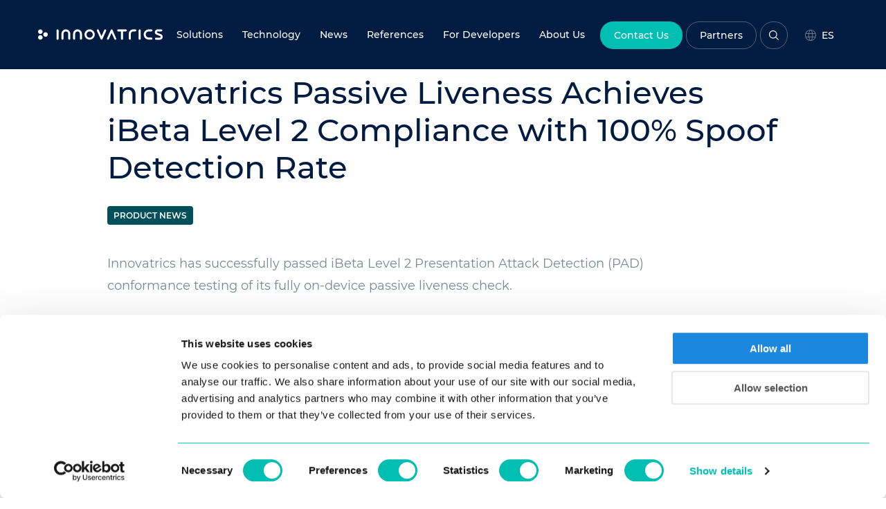

--- FILE ---
content_type: text/html; charset=UTF-8
request_url: https://www.innovatrics.com/news/innovatrics-passive-liveness-achieves-ibeta-level-2-compliance-with-100-spoof-detection-rate/
body_size: 28606
content:
<!doctype html><html class="no-js" lang="en-US"><head><script data-no-optimize="1">var litespeed_docref=sessionStorage.getItem("litespeed_docref");litespeed_docref&&(Object.defineProperty(document,"referrer",{get:function(){return litespeed_docref}}),sessionStorage.removeItem("litespeed_docref"));</script> <meta charset="UTF-8"><meta http-equiv="x-ua-compatible" content="ie=edge"><meta name="viewport" content="width=device-width, initial-scale=1"><link rel="profile" href="https://gmpg.org/xfn/11"><meta name='robots' content='index, follow, max-image-preview:large, max-snippet:-1, max-video-preview:-1' /><title>Innovatrics Passive Liveness Achieves iBeta 2 Compliance - Innovatrics</title><meta name="description" content="Innovatrics has successfully passed iBeta Level 2 Presentation Attack Detection conformance testing of fully on-device passive liveness check." /><link rel="canonical" href="https://www.innovatrics.com/news/innovatrics-passive-liveness-achieves-ibeta-level-2-compliance-with-100-spoof-detection-rate/" /><meta property="og:locale" content="en_US" /><meta property="og:type" content="article" /><meta property="og:title" content="Innovatrics Passive Liveness Achieves iBeta 2 Compliance - Innovatrics" /><meta property="og:description" content="Innovatrics has successfully passed iBeta Level 2 Presentation Attack Detection conformance testing of fully on-device passive liveness check." /><meta property="og:url" content="https://www.innovatrics.com/news/innovatrics-passive-liveness-achieves-ibeta-level-2-compliance-with-100-spoof-detection-rate/" /><meta property="og:site_name" content="Innovatrics" /><meta property="article:publisher" content="https://www.facebook.com/innovatrics/" /><meta property="article:published_time" content="2021-05-05T12:52:02+00:00" /><meta property="article:modified_time" content="2021-07-27T12:23:32+00:00" /><meta property="og:image" content="https://www.innovatrics.com/wp-content/uploads/2021/05/Innovatrics_Liveness_iBeta2.jpg" /><meta property="og:image:width" content="900" /><meta property="og:image:height" content="506" /><meta property="og:image:type" content="image/jpeg" /><meta name="author" content="Jana Farkasovska" /><meta name="twitter:card" content="summary_large_image" /><meta name="twitter:creator" content="@innovatrics" /><meta name="twitter:site" content="@innovatrics" /><meta name="twitter:label1" content="Written by" /><meta name="twitter:data1" content="Jana Farkasovska" /><meta name="twitter:label2" content="Est. reading time" /><meta name="twitter:data2" content="2 minutes" /> <script type="application/ld+json" class="yoast-schema-graph">{"@context":"https://schema.org","@graph":[{"@type":"Article","@id":"https://www.innovatrics.com/news/innovatrics-passive-liveness-achieves-ibeta-level-2-compliance-with-100-spoof-detection-rate/#article","isPartOf":{"@id":"https://www.innovatrics.com/news/innovatrics-passive-liveness-achieves-ibeta-level-2-compliance-with-100-spoof-detection-rate/"},"author":{"name":"Jana Farkasovska","@id":"https://www.innovatrics.com/#/schema/person/66fb9394e4a04045fa1b477fd4310818"},"headline":"Innovatrics Passive Liveness Achieves iBeta Level 2 Compliance with 100% Spoof Detection Rate","datePublished":"2021-05-05T12:52:02+00:00","dateModified":"2021-07-27T12:23:32+00:00","mainEntityOfPage":{"@id":"https://www.innovatrics.com/news/innovatrics-passive-liveness-achieves-ibeta-level-2-compliance-with-100-spoof-detection-rate/"},"wordCount":346,"publisher":{"@id":"https://www.innovatrics.com/#organization"},"image":{"@id":"https://www.innovatrics.com/news/innovatrics-passive-liveness-achieves-ibeta-level-2-compliance-with-100-spoof-detection-rate/#primaryimage"},"thumbnailUrl":"https://www.innovatrics.com/wp-content/uploads/2021/05/Innovatrics_Liveness_iBeta2.jpg","keywords":["DOT"],"articleSection":["Product News"],"inLanguage":"en-US"},{"@type":"WebPage","@id":"https://www.innovatrics.com/news/innovatrics-passive-liveness-achieves-ibeta-level-2-compliance-with-100-spoof-detection-rate/","url":"https://www.innovatrics.com/news/innovatrics-passive-liveness-achieves-ibeta-level-2-compliance-with-100-spoof-detection-rate/","name":"Innovatrics Passive Liveness Achieves iBeta 2 Compliance - Innovatrics","isPartOf":{"@id":"https://www.innovatrics.com/#website"},"primaryImageOfPage":{"@id":"https://www.innovatrics.com/news/innovatrics-passive-liveness-achieves-ibeta-level-2-compliance-with-100-spoof-detection-rate/#primaryimage"},"image":{"@id":"https://www.innovatrics.com/news/innovatrics-passive-liveness-achieves-ibeta-level-2-compliance-with-100-spoof-detection-rate/#primaryimage"},"thumbnailUrl":"https://www.innovatrics.com/wp-content/uploads/2021/05/Innovatrics_Liveness_iBeta2.jpg","datePublished":"2021-05-05T12:52:02+00:00","dateModified":"2021-07-27T12:23:32+00:00","description":"Innovatrics has successfully passed iBeta Level 2 Presentation Attack Detection conformance testing of fully on-device passive liveness check.","breadcrumb":{"@id":"https://www.innovatrics.com/news/innovatrics-passive-liveness-achieves-ibeta-level-2-compliance-with-100-spoof-detection-rate/#breadcrumb"},"inLanguage":"en-US","potentialAction":[{"@type":"ReadAction","target":["https://www.innovatrics.com/news/innovatrics-passive-liveness-achieves-ibeta-level-2-compliance-with-100-spoof-detection-rate/"]}]},{"@type":"ImageObject","inLanguage":"en-US","@id":"https://www.innovatrics.com/news/innovatrics-passive-liveness-achieves-ibeta-level-2-compliance-with-100-spoof-detection-rate/#primaryimage","url":"https://www.innovatrics.com/wp-content/uploads/2021/05/Innovatrics_Liveness_iBeta2.jpg","contentUrl":"https://www.innovatrics.com/wp-content/uploads/2021/05/Innovatrics_Liveness_iBeta2.jpg","width":900,"height":506,"caption":"Innovatrics passive liveness iBeta 2 compliant"},{"@type":"BreadcrumbList","@id":"https://www.innovatrics.com/news/innovatrics-passive-liveness-achieves-ibeta-level-2-compliance-with-100-spoof-detection-rate/#breadcrumb","itemListElement":[{"@type":"ListItem","position":1,"name":"Home","item":"https://www.innovatrics.com/"},{"@type":"ListItem","position":2,"name":"News","item":"https://www.innovatrics.com/news/"},{"@type":"ListItem","position":3,"name":"Innovatrics Passive Liveness Achieves iBeta Level 2 Compliance with 100% Spoof Detection Rate"}]},{"@type":"WebSite","@id":"https://www.innovatrics.com/#website","url":"https://www.innovatrics.com/","name":"Innovatrics","description":"","publisher":{"@id":"https://www.innovatrics.com/#organization"},"potentialAction":[{"@type":"SearchAction","target":{"@type":"EntryPoint","urlTemplate":"https://www.innovatrics.com/?s={search_term_string}"},"query-input":{"@type":"PropertyValueSpecification","valueRequired":true,"valueName":"search_term_string"}}],"inLanguage":"en-US"},{"@type":"Organization","@id":"https://www.innovatrics.com/#organization","name":"Innovatrics","url":"https://www.innovatrics.com/","logo":{"@type":"ImageObject","inLanguage":"en-US","@id":"https://www.innovatrics.com/#/schema/logo/image/","url":"https://www.innovatrics.com/wp-content/uploads/2020/09/Logo_Black-2.png","contentUrl":"https://www.innovatrics.com/wp-content/uploads/2020/09/Logo_Black-2.png","width":1601,"height":134,"caption":"Innovatrics"},"image":{"@id":"https://www.innovatrics.com/#/schema/logo/image/"},"sameAs":["https://www.facebook.com/innovatrics/","https://x.com/innovatrics","https://www.linkedin.com/company/innovatrics/","https://www.youtube.com/user/WebAFIS"]},{"@type":"Person","@id":"https://www.innovatrics.com/#/schema/person/66fb9394e4a04045fa1b477fd4310818","name":"Jana Farkasovska","image":{"@type":"ImageObject","inLanguage":"en-US","@id":"https://www.innovatrics.com/#/schema/person/image/","url":"https://secure.gravatar.com/avatar/288ccd911fafd168ea708debeb6e024f1e6de569580a0f28a4ad6d7cbffb950b?s=96&d=mm&r=g","contentUrl":"https://secure.gravatar.com/avatar/288ccd911fafd168ea708debeb6e024f1e6de569580a0f28a4ad6d7cbffb950b?s=96&d=mm&r=g","caption":"Jana Farkasovska"}}]}</script> <link rel='dns-prefetch' href='//tracker.gaconnector.com' /><link data-optimized="2" rel="stylesheet" href="https://www.innovatrics.com/wp-content/litespeed/css/2ec64dcd0530450999c6d40137403879.css?ver=d9d3a" /><style id='classic-theme-styles-inline-css'>/*! This file is auto-generated */
.wp-block-button__link{color:#fff;background-color:#32373c;border-radius:9999px;box-shadow:none;text-decoration:none;padding:calc(.667em + 2px) calc(1.333em + 2px);font-size:1.125em}.wp-block-file__button{background:#32373c;color:#fff;text-decoration:none}</style><style id='global-styles-inline-css'>:root{--wp--preset--aspect-ratio--square: 1;--wp--preset--aspect-ratio--4-3: 4/3;--wp--preset--aspect-ratio--3-4: 3/4;--wp--preset--aspect-ratio--3-2: 3/2;--wp--preset--aspect-ratio--2-3: 2/3;--wp--preset--aspect-ratio--16-9: 16/9;--wp--preset--aspect-ratio--9-16: 9/16;--wp--preset--color--black: #131313;--wp--preset--color--cyan-bluish-gray: #abb8c3;--wp--preset--color--white: #ffffff;--wp--preset--color--pale-pink: #f78da7;--wp--preset--color--vivid-red: #cf2e2e;--wp--preset--color--luminous-vivid-orange: #ff6900;--wp--preset--color--luminous-vivid-amber: #fcb900;--wp--preset--color--light-green-cyan: #7bdcb5;--wp--preset--color--vivid-green-cyan: #00d084;--wp--preset--color--pale-cyan-blue: #8ed1fc;--wp--preset--color--vivid-cyan-blue: #0693e3;--wp--preset--color--vivid-purple: #9b51e0;--wp--preset--color--dark-blue: #021b41;--wp--preset--color--dark-blue-7: #021b41b3;--wp--preset--color--light-blue: #85b7e2;--wp--preset--color--aqua: #00bfb2;--wp--preset--color--black-7: #131313b3;--wp--preset--color--white-7: #ffffffb3;--wp--preset--color--gray: #7c878e;--wp--preset--color--gray-7: #7c878eb3;--wp--preset--color--green: #00af3e;--wp--preset--color--orange: #ef9020;--wp--preset--color--red: #e5352b;--wp--preset--color--yellow: #ffd616;--wp--preset--color--purple: #80379b;--wp--preset--color--plum: #9f1f5c;--wp--preset--color--waves: #0078d2;--wp--preset--color--ocean: #00505c;--wp--preset--gradient--vivid-cyan-blue-to-vivid-purple: linear-gradient(135deg,rgba(6,147,227,1) 0%,rgb(155,81,224) 100%);--wp--preset--gradient--light-green-cyan-to-vivid-green-cyan: linear-gradient(135deg,rgb(122,220,180) 0%,rgb(0,208,130) 100%);--wp--preset--gradient--luminous-vivid-amber-to-luminous-vivid-orange: linear-gradient(135deg,rgba(252,185,0,1) 0%,rgba(255,105,0,1) 100%);--wp--preset--gradient--luminous-vivid-orange-to-vivid-red: linear-gradient(135deg,rgba(255,105,0,1) 0%,rgb(207,46,46) 100%);--wp--preset--gradient--very-light-gray-to-cyan-bluish-gray: linear-gradient(135deg,rgb(238,238,238) 0%,rgb(169,184,195) 100%);--wp--preset--gradient--cool-to-warm-spectrum: linear-gradient(135deg,rgb(74,234,220) 0%,rgb(151,120,209) 20%,rgb(207,42,186) 40%,rgb(238,44,130) 60%,rgb(251,105,98) 80%,rgb(254,248,76) 100%);--wp--preset--gradient--blush-light-purple: linear-gradient(135deg,rgb(255,206,236) 0%,rgb(152,150,240) 100%);--wp--preset--gradient--blush-bordeaux: linear-gradient(135deg,rgb(254,205,165) 0%,rgb(254,45,45) 50%,rgb(107,0,62) 100%);--wp--preset--gradient--luminous-dusk: linear-gradient(135deg,rgb(255,203,112) 0%,rgb(199,81,192) 50%,rgb(65,88,208) 100%);--wp--preset--gradient--pale-ocean: linear-gradient(135deg,rgb(255,245,203) 0%,rgb(182,227,212) 50%,rgb(51,167,181) 100%);--wp--preset--gradient--electric-grass: linear-gradient(135deg,rgb(202,248,128) 0%,rgb(113,206,126) 100%);--wp--preset--gradient--midnight: linear-gradient(135deg,rgb(2,3,129) 0%,rgb(40,116,252) 100%);--wp--preset--font-size--small: 13px;--wp--preset--font-size--medium: 20px;--wp--preset--font-size--large: 36px;--wp--preset--font-size--x-large: 42px;--wp--preset--spacing--20: 0.44rem;--wp--preset--spacing--30: 0.67rem;--wp--preset--spacing--40: 1rem;--wp--preset--spacing--50: 1.5rem;--wp--preset--spacing--60: 2.25rem;--wp--preset--spacing--70: 3.38rem;--wp--preset--spacing--80: 5.06rem;--wp--preset--shadow--natural: 6px 6px 9px rgba(0, 0, 0, 0.2);--wp--preset--shadow--deep: 12px 12px 50px rgba(0, 0, 0, 0.4);--wp--preset--shadow--sharp: 6px 6px 0px rgba(0, 0, 0, 0.2);--wp--preset--shadow--outlined: 6px 6px 0px -3px rgba(255, 255, 255, 1), 6px 6px rgba(0, 0, 0, 1);--wp--preset--shadow--crisp: 6px 6px 0px rgba(0, 0, 0, 1);}:where(.is-layout-flex){gap: 0.5em;}:where(.is-layout-grid){gap: 0.5em;}body .is-layout-flex{display: flex;}.is-layout-flex{flex-wrap: wrap;align-items: center;}.is-layout-flex > :is(*, div){margin: 0;}body .is-layout-grid{display: grid;}.is-layout-grid > :is(*, div){margin: 0;}:where(.wp-block-columns.is-layout-flex){gap: 2em;}:where(.wp-block-columns.is-layout-grid){gap: 2em;}:where(.wp-block-post-template.is-layout-flex){gap: 1.25em;}:where(.wp-block-post-template.is-layout-grid){gap: 1.25em;}.has-black-color{color: var(--wp--preset--color--black) !important;}.has-cyan-bluish-gray-color{color: var(--wp--preset--color--cyan-bluish-gray) !important;}.has-white-color{color: var(--wp--preset--color--white) !important;}.has-pale-pink-color{color: var(--wp--preset--color--pale-pink) !important;}.has-vivid-red-color{color: var(--wp--preset--color--vivid-red) !important;}.has-luminous-vivid-orange-color{color: var(--wp--preset--color--luminous-vivid-orange) !important;}.has-luminous-vivid-amber-color{color: var(--wp--preset--color--luminous-vivid-amber) !important;}.has-light-green-cyan-color{color: var(--wp--preset--color--light-green-cyan) !important;}.has-vivid-green-cyan-color{color: var(--wp--preset--color--vivid-green-cyan) !important;}.has-pale-cyan-blue-color{color: var(--wp--preset--color--pale-cyan-blue) !important;}.has-vivid-cyan-blue-color{color: var(--wp--preset--color--vivid-cyan-blue) !important;}.has-vivid-purple-color{color: var(--wp--preset--color--vivid-purple) !important;}.has-black-background-color{background-color: var(--wp--preset--color--black) !important;}.has-cyan-bluish-gray-background-color{background-color: var(--wp--preset--color--cyan-bluish-gray) !important;}.has-white-background-color{background-color: var(--wp--preset--color--white) !important;}.has-pale-pink-background-color{background-color: var(--wp--preset--color--pale-pink) !important;}.has-vivid-red-background-color{background-color: var(--wp--preset--color--vivid-red) !important;}.has-luminous-vivid-orange-background-color{background-color: var(--wp--preset--color--luminous-vivid-orange) !important;}.has-luminous-vivid-amber-background-color{background-color: var(--wp--preset--color--luminous-vivid-amber) !important;}.has-light-green-cyan-background-color{background-color: var(--wp--preset--color--light-green-cyan) !important;}.has-vivid-green-cyan-background-color{background-color: var(--wp--preset--color--vivid-green-cyan) !important;}.has-pale-cyan-blue-background-color{background-color: var(--wp--preset--color--pale-cyan-blue) !important;}.has-vivid-cyan-blue-background-color{background-color: var(--wp--preset--color--vivid-cyan-blue) !important;}.has-vivid-purple-background-color{background-color: var(--wp--preset--color--vivid-purple) !important;}.has-black-border-color{border-color: var(--wp--preset--color--black) !important;}.has-cyan-bluish-gray-border-color{border-color: var(--wp--preset--color--cyan-bluish-gray) !important;}.has-white-border-color{border-color: var(--wp--preset--color--white) !important;}.has-pale-pink-border-color{border-color: var(--wp--preset--color--pale-pink) !important;}.has-vivid-red-border-color{border-color: var(--wp--preset--color--vivid-red) !important;}.has-luminous-vivid-orange-border-color{border-color: var(--wp--preset--color--luminous-vivid-orange) !important;}.has-luminous-vivid-amber-border-color{border-color: var(--wp--preset--color--luminous-vivid-amber) !important;}.has-light-green-cyan-border-color{border-color: var(--wp--preset--color--light-green-cyan) !important;}.has-vivid-green-cyan-border-color{border-color: var(--wp--preset--color--vivid-green-cyan) !important;}.has-pale-cyan-blue-border-color{border-color: var(--wp--preset--color--pale-cyan-blue) !important;}.has-vivid-cyan-blue-border-color{border-color: var(--wp--preset--color--vivid-cyan-blue) !important;}.has-vivid-purple-border-color{border-color: var(--wp--preset--color--vivid-purple) !important;}.has-vivid-cyan-blue-to-vivid-purple-gradient-background{background: var(--wp--preset--gradient--vivid-cyan-blue-to-vivid-purple) !important;}.has-light-green-cyan-to-vivid-green-cyan-gradient-background{background: var(--wp--preset--gradient--light-green-cyan-to-vivid-green-cyan) !important;}.has-luminous-vivid-amber-to-luminous-vivid-orange-gradient-background{background: var(--wp--preset--gradient--luminous-vivid-amber-to-luminous-vivid-orange) !important;}.has-luminous-vivid-orange-to-vivid-red-gradient-background{background: var(--wp--preset--gradient--luminous-vivid-orange-to-vivid-red) !important;}.has-very-light-gray-to-cyan-bluish-gray-gradient-background{background: var(--wp--preset--gradient--very-light-gray-to-cyan-bluish-gray) !important;}.has-cool-to-warm-spectrum-gradient-background{background: var(--wp--preset--gradient--cool-to-warm-spectrum) !important;}.has-blush-light-purple-gradient-background{background: var(--wp--preset--gradient--blush-light-purple) !important;}.has-blush-bordeaux-gradient-background{background: var(--wp--preset--gradient--blush-bordeaux) !important;}.has-luminous-dusk-gradient-background{background: var(--wp--preset--gradient--luminous-dusk) !important;}.has-pale-ocean-gradient-background{background: var(--wp--preset--gradient--pale-ocean) !important;}.has-electric-grass-gradient-background{background: var(--wp--preset--gradient--electric-grass) !important;}.has-midnight-gradient-background{background: var(--wp--preset--gradient--midnight) !important;}.has-small-font-size{font-size: var(--wp--preset--font-size--small) !important;}.has-medium-font-size{font-size: var(--wp--preset--font-size--medium) !important;}.has-large-font-size{font-size: var(--wp--preset--font-size--large) !important;}.has-x-large-font-size{font-size: var(--wp--preset--font-size--x-large) !important;}
:where(.wp-block-post-template.is-layout-flex){gap: 1.25em;}:where(.wp-block-post-template.is-layout-grid){gap: 1.25em;}
:where(.wp-block-columns.is-layout-flex){gap: 2em;}:where(.wp-block-columns.is-layout-grid){gap: 2em;}
:root :where(.wp-block-pullquote){font-size: 1.5em;line-height: 1.6;}</style> <script id="wpml-cookie-js-extra" src="[data-uri]" defer></script> <script data-optimized="1" src="https://www.innovatrics.com/wp-content/litespeed/js/2269a1e6d045d553acaacb3b7f9ccf3e.js?ver=874f6" id="wpml-cookie-js" defer data-wp-strategy="defer"></script> <script src="https://www.innovatrics.com/wp-includes/js/jquery/jquery.min.js?ver=3.7.1" id="jquery-core-js"></script> <script data-optimized="1" src="https://www.innovatrics.com/wp-content/litespeed/js/a57b9cdbbca2a3bcc5127c452120b07d.js?ver=14403" id="jquery-migrate-js" defer data-deferred="1"></script> <meta name="generator" content="WPML ver:4.8.6 stt:1,2;" /><link rel="icon" href="https://www.innovatrics.com/wp-content/uploads/2020/07/cropped-favicon-32x32.png" sizes="32x32" /><link rel="icon" href="https://www.innovatrics.com/wp-content/uploads/2020/07/cropped-favicon-192x192.png" sizes="192x192" /><link rel="apple-touch-icon" href="https://www.innovatrics.com/wp-content/uploads/2020/07/cropped-favicon-180x180.png" /><meta name="msapplication-TileImage" content="https://www.innovatrics.com/wp-content/uploads/2020/07/cropped-favicon-270x270.png" /><style id="wp-custom-css">.grecaptcha-badge{
	display: none !important;
}

@media screen and (min-width: 64em) {
	.top-bar .menu.secondary {
			margin-left: 0.5rem;
	}
	.top-bar .menu a {
		padding: 0.75rem 0.875rem;
	}
}

@media screen and (min-width: 75em) {
	.top-bar .menu.secondary {
			margin-left: 0.5rem;
	}
	.top-bar .menu a {
		padding: 0.75rem 0.875rem;
	}
}

@media screen and (min-width: 90em) {
.top-bar .menu .top-bar__lang {
    margin-left: 0;
}
}
@media screen and (min-width: 64em) {
.top-bar .menu .top-bar__lang {
    margin-left: 0;
}
}

.card--partners .card-image {
	height: 100%;
}

.loading {
	margin-top: 2rem;
}

.wp-block-file__embed{
	margin-bottom: 2rem;
}
.wp-block-file *+.wp-block-file__button {
    margin-left: 1.75em;
    padding: 18px 40px;
	font-size: 15px;
}

.wp-block-separator {
	border: 0 none;
	border-bottom: 1px solid rgba(2,27,65,.1);
}

.menu--products:before {
    background-color: #42BE65;
}

.page-id-40518 {
	background: #021b41;
}

/* PART 1 - Before Lazy Load */
img[data-lazyloaded]{
	opacity: 0;
}

/* PART 2 - Upon Lazy Load */
img.litespeed-loaded{
	-webkit-transition: opacity .35s linear 0.2s;
	-moz-transition: opacity .35s linear 0.2s;
	transition: opacity .35s linear 0.2s;
	opacity: 1;
}

.top-bar .dropdown-pane a:not(.menu__box):not(.card):not(.more-link) {
	line-height: 1.5;
}</style> <script src="[data-uri]" defer></script> </head><body class="wp-singular post-template-default single single-post postid-26196 single-format-standard wp-embed-responsive wp-theme-innovatrics" id="body">
<noscript><iframe data-lazyloaded="1" src="about:blank" data-src="https://www.googletagmanager.com/ns.html?id=GTM-WV6T7Z"
height="0" width="0" style="display:none;visibility:hidden"></iframe><noscript><iframe src="https://www.googletagmanager.com/ns.html?id=GTM-WV6T7Z"
height="0" width="0" style="display:none;visibility:hidden"></iframe></noscript></noscript>
<a class="skip-link show-for-sr" href="#primary">Skip to content</a>
<svg aria-hidden="true" style="position: absolute; width: 0; height: 0; overflow: hidden;" version="1.1" xmlns="http://www.w3.org/2000/svg" xmlns:xlink="http://www.w3.org/1999/xlink">
<defs>
<symbol id="icon-symbol" viewbox="0 0 32 32">
<path d="M8 18.667c3.682 0 6.667 2.985 6.667 6.667s-2.985 6.666-6.667 6.666c-3.682 0-6.667-2.984-6.667-6.666s2.985-6.667 6.667-6.667zM24 10.667c3.682 0 6.667 2.984 6.667 6.667s-2.985 6.667-6.667 6.667-6.667-2.985-6.667-6.667c0-3.682 2.985-6.667 6.667-6.667zM8 0c3.682 0 6.667 2.984 6.667 6.667s-2.985 6.666-6.667 6.666-6.667-2.984-6.667-6.666c0-3.683 2.985-6.667 6.667-6.667z"></path>
</symbol>
<symbol id="icon-rarr" viewbox="0 0 32 32">
<path d="M31.086 15.086l-10.514-10.743c-0.686-0.686-1.829-0.686-2.514 0s-0.686 1.829 0 2.514l6.629 6.857h-22.629c-0.914 0-1.829 0.686-1.829 1.829s0.686 1.829 1.829 1.829h24.457c0 0 0.229 0 0.229 0l-8.686 8.457c-0.686 0.686-0.686 1.829 0 2.514 0.229 0.457 0.686 0.457 1.143 0.457s0.914-0.229 1.143-0.457l10.514-10.286c0.229-0.229 0.457-0.686 0.457-1.143 0.229-1.143 0.229-1.6-0.229-1.829z"></path>
</symbol>
<symbol id="icon-larr" viewbox="0 0 32 32">
<path d="M0.914 15.086l10.514-10.743c0.686-0.686 1.829-0.686 2.514 0s0.686 1.829 0 2.514l-6.629 6.857h22.629c0.914 0 1.829 0.686 1.829 1.829s-0.686 1.829-1.829 1.829h-24.457c0 0-0.229 0-0.229 0l8.686 8.457c0.686 0.686 0.686 1.829 0 2.514-0.229 0.457-0.686 0.457-1.143 0.457s-0.914-0.229-1.143-0.457l-10.514-10.286c-0.229-0.229-0.457-0.686-0.457-1.143-0.229-1.143-0.229-1.6 0.229-1.829z"></path>
</symbol>
<symbol id="icon-gt" viewbox="0 0 32 32">
<path d="M10.036 30.545l-2.909-3.2 12.509-11.345-12.509-11.345 2.909-3.2 14.255 13.091c0.582 0.291 0.582 0.873 0.582 1.745 0 0.582-0.291 1.164-0.873 1.745l-13.964 12.509z"></path>
</symbol>
<symbol id="icon-arrow-down" viewBox="0 0 32 32">
<path d="M1.455 10.036l3.2-2.909 11.345 12.509 11.345-12.509 3.2 2.909-13.091 14.255c-0.291 0.582-0.873 0.582-1.745 0.582-0.582 0-1.164-0.291-1.745-0.873l-12.509-13.964z"></path>
</symbol>
<symbol id="icon-youtube" viewbox="0 0 32 32">
<path d="M31.327 8.273c-0.386-1.353-1.431-2.398-2.756-2.777l-0.028-0.007c-2.493-0.668-12.528-0.668-12.528-0.668s-10.009-0.013-12.528 0.668c-1.353 0.386-2.398 1.431-2.777 2.756l-0.007 0.028c-0.443 2.281-0.696 4.903-0.696 7.585 0 0.054 0 0.109 0 0.163l-0-0.008c-0 0.037-0 0.082-0 0.126 0 2.682 0.253 5.304 0.737 7.845l-0.041-0.26c0.386 1.353 1.431 2.398 2.756 2.777l0.028 0.007c2.491 0.669 12.528 0.669 12.528 0.669s10.008 0 12.528-0.669c1.353-0.386 2.398-1.431 2.777-2.756l0.007-0.028c0.425-2.233 0.668-4.803 0.668-7.429 0-0.099-0-0.198-0.001-0.297l0 0.015c0.001-0.092 0.001-0.201 0.001-0.31 0-2.626-0.243-5.196-0.708-7.687l0.040 0.258zM12.812 20.801v-9.591l8.352 4.803z"></path>
</symbol>
<symbol id="icon-twitter" viewbox="0 0 32 32">
<path d="M31.939 6.092c-1.18 0.519-2.44 0.872-3.767 1.033 1.352-0.815 2.392-2.099 2.884-3.631-1.268 0.74-2.673 1.279-4.169 1.579-1.195-1.279-2.897-2.079-4.788-2.079-3.623 0-6.56 2.937-6.56 6.556 0 0.52 0.060 1.020 0.169 1.499-5.453-0.257-10.287-2.876-13.521-6.835-0.569 0.963-0.888 2.081-0.888 3.3 0 2.28 1.16 4.284 2.917 5.461-1.076-0.035-2.088-0.331-2.971-0.821v0.081c0 3.18 2.257 5.832 5.261 6.436-0.551 0.148-1.132 0.228-1.728 0.228-0.419 0-0.82-0.040-1.221-0.115 0.841 2.604 3.26 4.503 6.139 4.556-2.24 1.759-5.079 2.807-8.136 2.807-0.52 0-1.039-0.031-1.56-0.089 2.919 1.859 6.357 2.945 10.076 2.945 12.072 0 18.665-9.995 18.665-18.648 0-0.279 0-0.56-0.020-0.84 1.281-0.919 2.4-2.080 3.28-3.397z"></path>
</symbol>
<symbol id="icon-linkedin" viewbox="0 0 32 32">
<path d="M27.263 27.269h-4.739v-7.425c0-1.771-0.036-4.049-2.469-4.049-2.471 0-2.848 1.927-2.848 3.919v7.556h-4.739v-15.269h4.552v2.081h0.061c0.636-1.2 2.183-2.467 4.493-2.467 4.801 0 5.689 3.16 5.689 7.273zM7.116 9.911c-1.525 0-2.751-1.235-2.751-2.753 0-1.517 1.227-2.751 2.751-2.751 1.52 0 2.752 1.233 2.752 2.751 0 1.519-1.233 2.753-2.752 2.753zM9.492 27.269h-4.752v-15.269h4.752zM29.633 0h-27.272c-1.305 0-2.361 1.032-2.361 2.305v27.389c0 1.275 1.056 2.305 2.361 2.305h27.268c1.304 0 2.371-1.031 2.371-2.305v-27.389c0-1.273-1.067-2.305-2.371-2.305z"></path>
</symbol>
<symbol id="icon-facebook" viewbox="0 0 32 32">
<path d="M31.997 15.999c0-8.836-7.163-15.999-15.999-15.999s-15.999 7.163-15.999 15.999c0 7.985 5.851 14.604 13.499 15.804v-11.18h-4.062v-4.625h4.062v-3.525c0-4.010 2.389-6.225 6.043-6.225 1.75 0 3.581 0.313 3.581 0.313v3.937h-2.017c-1.987 0-2.607 1.233-2.607 2.498v3.001h4.437l-0.709 4.625h-3.728v11.18c7.649-1.2 13.499-7.819 13.499-15.804z"></path>
</symbol>
<symbol id="icon-play" viewBox="0 0 70 70">
<circle cx="35" cy="35" r="35" fill="#FFFFFF"/>
<path fill="#00BFB2" d="M43.75,36.68l-13.03,8.67c-0.46,0.31-1.08,0.18-1.39-0.28c-0.11-0.16-0.17-0.36-0.17-0.55V27.17c0-0.55,0.45-1,1-1c0.2,0,0.39,0.06,0.55,0.17l13.03,8.67c0.46,0.31,0.58,0.93,0.28,1.39C43.95,36.51,43.86,36.6,43.75,36.68z"/>
</symbol>
<symbol id="icon-play-color-inherit" viewBox="0 0 70 70">
<circle cx="35" cy="35" r="35" fill="#FFFFFF"/>
<path d="M43.75,36.68l-13.03,8.67c-0.46,0.31-1.08,0.18-1.39-0.28c-0.11-0.16-0.17-0.36-0.17-0.55V27.17c0-0.55,0.45-1,1-1c0.2,0,0.39,0.06,0.55,0.17l13.03,8.67c0.46,0.31,0.58,0.93,0.28,1.39C43.95,36.51,43.86,36.6,43.75,36.68z"/>
</symbol>
<symbol id="icon-play-reverse" viewBox="0 0 70 70">
<circle cx="35" cy="35" r="35" fill="#00BFB2" stroke-width="1"/>
<path fill="#ffffff" d="M43.75,36.68l-13.03,8.67c-0.46,0.31-1.08,0.18-1.39-0.28c-0.11-0.16-0.17-0.36-0.17-0.55V27.17c0-0.55,0.45-1,1-1c0.2,0,0.39,0.06,0.55,0.17l13.03,8.67c0.46,0.31,0.58,0.93,0.28,1.39C43.95,36.51,43.86,36.6,43.75,36.68z"/>
</symbol>
<symbol id="icon-play-simple" viewBox="0 0 32 32">
<path d="M28.577 14.698c0.893 0.638 0.893 1.966 0 2.604l-18.047 12.891c-1.059 0.756-2.53-0-2.53-1.302v-25.782c0-1.301 1.471-2.058 2.53-1.302l18.047 12.891z"></path>
</symbol>
<symbol id="icon-award" viewbox="0 0 24 32">
<path d="m12 6c-3.3 0-6 2.7-6 6s2.7 6 6 6 6-2.7 6-6-2.7-6-6-6zm0 10c-2.2 0-4-1.8-4-4s1.8-4 4-4 4 1.8 4 4-1.8 4-4 4zm11 1c0.9-0.9 1.2-2.2 0.9-3.4-0.4-1.5-0.4-1.3 0-2.8 0.3-1.2 0-2.5-0.9-3.4-1.1-1.1-1-0.9-1.4-2.4-0.3-1.2-1.3-2.2-2.5-2.5-1.4-0.5-1.3-0.3-2.3-1.5-0.9-0.9-2.2-1.3-3.4-0.9-1.5 0.4-1.3 0.4-2.7 0-1.2-0.3-2.5 0-3.4 0.9-1.1 1.2-1 1-2.4 1.4-1.2 0.4-2.2 1.3-2.5 2.6-0.4 1.5-0.3 1.3-1.4 2.4-0.9 0.9-1.2 2.2-0.9 3.4 0.4 1.5 0.4 1.3 0 2.8-0.3 1.2 0 2.5 0.9 3.4 1.1 1.1 1 0.9 1.4 2.4 0.1 0.5 0.4 0.9 0.7 1.3l-3 7.3c-0.3 0.7 0.2 1.4 0.9 1.4 0 0-0.2 0 3.3-0.1l2.3 2.4c0.2 0.2 0.5 0.3 0.7 0.3 0.4 0 0.8-0.2 0.9-0.6l3.3-8.1c0.3-0.1 0.6-0.1 0.9 0l3.3 8.1c0.2 0.4 0.5 0.6 0.9 0.6 0.3 0 0.5-0.1 0.7-0.3l2.3-2.4c3.5 0.1 3.3 0.1 3.3 0.1 0.7 0 1.2-0.7 0.9-1.4l-3-7.3c0.3-0.4 0.5-0.8 0.7-1.3 0.5-1.5 0.4-1.3 1.5-2.4zm-16 12.2c-1.4-1.5-1-1.1-1.8-1.9-1.1 0-0.6 0-2.7 0.1l2.2-5.5s0.1 0 0.1 0.1c1.4 0.4 1.3 0.3 2 1 0.6 0.6 1.4 1 2.2 1l-2 5.2zm14.5-1.8c-2.1-0.1-1.5-0.1-2.7-0.1-0.8 0.8-0.4 0.4-1.8 1.9l-2.1-5.2c0.8-0.1 1.6-0.4 2.3-1 0.7-0.7 0.6-0.6 2-1 0.1 0 0.1 0 0.1-0.1l2.2 5.5zm-1.8-8.5c-0.1 0.5-0.6 1-1.1 1.1-1.5 0.4-1.8 0.4-2.9 1.5-0.5 0.5-1.3 0.6-1.9 0.2-1.1-0.7-2.6-0.7-3.7 0-0.6 0.4-1.4 0.3-1.9-0.2-1.1-1.1-1.4-1.1-2.9-1.5-0.5-0.1-0.9-0.6-1.1-1.1-0.4-1.9-0.3-1.9-1.8-3.3-0.4-0.4-0.5-1-0.4-1.5 0.5-1.9 0.5-1.9 0-3.8-0.1-0.5 0-1.1 0.4-1.5 1.4-1.4 1.4-1.4 1.9-3.3 0.1-0.5 0.6-1 1.1-1.1 1.9-0.5 1.9-0.5 3.3-1.9 0.3-0.4 0.8-0.6 1.4-0.4 1.9 0.5 1.9 0.5 3.8 0 0.5-0.1 1.1 0 1.5 0.4 1.4 1.4 1.4 1.4 3.3 1.9 0.5 0.1 0.9 0.6 1.1 1.1 0.5 1.9 0.5 1.9 1.9 3.3 0.4 0.4 0.5 1 0.4 1.5-0.5 1.9-0.5 1.9 0 3.8 0.1 0.5 0 1.1-0.4 1.5-1.5 1.4-1.5 1.4-2 3.3z"/>
</symbol>
<symbol id="icon-pin" viewBox="0 0 24 32">
<path d="M10.8 31.4c-1.1-1.6-2.5-3.6-4.2-6-2.1-3-3.5-5-4.1-6.1-1-1.5-1.6-2.8-1.9-3.8-0.4-1-0.6-2.2-0.6-3.5 0-2.2 0.5-4.2 1.6-6s2.6-3.3 4.4-4.4c1.8-1.1 3.8-1.6 6-1.6s4.2 0.5 6 1.6c1.8 1.1 3.3 2.5 4.4 4.4 1.1 1.8 1.6 3.8 1.6 6 0 1.3-0.2 2.5-0.5 3.5s-1 2.3-1.9 3.8c-0.7 1-2 3.1-4.1 6.1l-4.2 6c-0.3 0.4-0.8 0.6-1.3 0.6s-1-0.2-1.2-0.6zM12 17c1.4 0 2.6-0.5 3.5-1.5 1-1 1.5-2.2 1.5-3.5s-0.5-2.6-1.5-3.5c-1-1-2.2-1.5-3.5-1.5s-2.6 0.5-3.5 1.5c-1 0.9-1.5 2.1-1.5 3.5s0.5 2.6 1.5 3.5c0.9 1 2.1 1.5 3.5 1.5z"></path>
</symbol>
<symbol id="icon-pdf" viewBox="0 0 20 26">
<path d="M18.3,4.8,14.2.7A2.3,2.3,0,0,0,12.5,0H2.4A2.2,2.2,0,0,0,.7.7,2,2,0,0,0,0,2.3V22.7a2,2,0,0,0,.7,1.6,2.2,2.2,0,0,0,1.7.7H16.6a2.2,2.2,0,0,0,1.7-.7,2,2,0,0,0,.7-1.6V6.4A2,2,0,0,0,18.3,4.8Zm-.9,17.9a.8.8,0,0,1-.2.5c-.2.2-.3.2-.6.2H2.4c-.3,0-.4,0-.6-.2a.8.8,0,0,1-.2-.5V2.3a.8.8,0,0,1,.2-.5c.2-.2.3-.2.6-.2h8.7v5a1.4,1.4,0,0,0,.3.9,1.4,1.4,0,0,0,.9.3h5.1ZM12.7,6.2V1.6l.3.2,4.2,4.1c.1.1.2.2.2.3Z" style="fill: #021b41"/><path d="M9.6,12v-.2a4.9,4.9,0,0,0,.3-1.5,3.8,3.8,0,0,0,0-1.5,1.5,1.5,0,0,0-.6-.9,1.7,1.7,0,0,0-1,0q-.6.2-.6.6a2.8,2.8,0,0,0-.1,1.6,13.1,13.1,0,0,0,.5,2.2,43.9,43.9,0,0,1-2.1,4.3c-1.8.9-2.7,1.8-2.9,2.6a.7.7,0,0,0,.3.8,1.5,1.5,0,0,0,1,.3,2.3,2.3,0,0,0,1.3-.8,12.7,12.7,0,0,0,1.6-2.3l.7-.2,3.3-.9,1.7.7a4.4,4.4,0,0,0,1.5.2,1.7,1.7,0,0,0,1-.3,1,1,0,0,0,.2-.9.9.9,0,0,0-.3-.7c-.5-.5-1.7-.6-3.6-.4A5.2,5.2,0,0,1,9.6,12ZM5,18.7l-.5.6c-.2.1-.3.2-.3.1a7.1,7.1,0,0,1,1.6-1.8v-.2A4.8,4.8,0,0,1,5,18.7ZM8.9,8.6h0c.2,0,.3.4.3,1A2.6,2.6,0,0,1,9,10.9a5.2,5.2,0,0,1-.2-1.4C8.8,8.9,8.8,8.6,8.9,8.6Zm-.7,7.5-.7.3c.4-.8.9-1.9,1.4-3.2a6,6,0,0,0,1.7,2.1A8.3,8.3,0,0,0,8.2,16.1Zm6.2-.5.7.2a.2.2,0,0,1,0,.3h-.8a5.5,5.5,0,0,1-1.3-.5Z" style="fill: #021b41"/>
</symbol>
<symbol id="icon-pdf-colorless" viewBox="0 0 20 26">
<path d="M18.3,4.8,14.2.7A2.3,2.3,0,0,0,12.5,0H2.4A2.2,2.2,0,0,0,.7.7,2,2,0,0,0,0,2.3V22.7a2,2,0,0,0,.7,1.6,2.2,2.2,0,0,0,1.7.7H16.6a2.2,2.2,0,0,0,1.7-.7,2,2,0,0,0,.7-1.6V6.4A2,2,0,0,0,18.3,4.8Zm-.9,17.9a.8.8,0,0,1-.2.5c-.2.2-.3.2-.6.2H2.4c-.3,0-.4,0-.6-.2a.8.8,0,0,1-.2-.5V2.3a.8.8,0,0,1,.2-.5c.2-.2.3-.2.6-.2h8.7v5a1.4,1.4,0,0,0,.3.9,1.4,1.4,0,0,0,.9.3h5.1ZM12.7,6.2V1.6l.3.2,4.2,4.1c.1.1.2.2.2.3Z"/><path d="M9.6,12v-.2a4.9,4.9,0,0,0,.3-1.5,3.8,3.8,0,0,0,0-1.5,1.5,1.5,0,0,0-.6-.9,1.7,1.7,0,0,0-1,0q-.6.2-.6.6a2.8,2.8,0,0,0-.1,1.6,13.1,13.1,0,0,0,.5,2.2,43.9,43.9,0,0,1-2.1,4.3c-1.8.9-2.7,1.8-2.9,2.6a.7.7,0,0,0,.3.8,1.5,1.5,0,0,0,1,.3,2.3,2.3,0,0,0,1.3-.8,12.7,12.7,0,0,0,1.6-2.3l.7-.2,3.3-.9,1.7.7a4.4,4.4,0,0,0,1.5.2,1.7,1.7,0,0,0,1-.3,1,1,0,0,0,.2-.9.9.9,0,0,0-.3-.7c-.5-.5-1.7-.6-3.6-.4A5.2,5.2,0,0,1,9.6,12ZM5,18.7l-.5.6c-.2.1-.3.2-.3.1a7.1,7.1,0,0,1,1.6-1.8v-.2A4.8,4.8,0,0,1,5,18.7ZM8.9,8.6h0c.2,0,.3.4.3,1A2.6,2.6,0,0,1,9,10.9a5.2,5.2,0,0,1-.2-1.4C8.8,8.9,8.8,8.6,8.9,8.6Zm-.7,7.5-.7.3c.4-.8.9-1.9,1.4-3.2a6,6,0,0,0,1.7,2.1A8.3,8.3,0,0,0,8.2,16.1Zm6.2-.5.7.2a.2.2,0,0,1,0,.3h-.8a5.5,5.5,0,0,1-1.3-.5Z"/>
</symbol>
<symbol id="icon-email" viewBox="0 0 32 32">
<path d="M29.75 0.2l-28.969 16.712c-1.131 0.65-0.988 2.225 0.137 2.7l6.644 2.788 17.956-15.825c0.344-0.306 0.831 0.162 0.538 0.519l-15.056 18.344v5.031c0 1.475 1.781 2.056 2.656 0.988l3.969-4.831 7.788 3.262c0.887 0.375 1.9-0.181 2.063-1.137l4.5-27c0.212-1.262-1.144-2.175-2.225-1.55z"></path>
</symbol>
<symbol id="icon-calendar" viewBox="0 0 26 28">
<path d="M2 26h22v-16h-22v16zM8 7v-4.5c0-0.281-0.219-0.5-0.5-0.5h-1c-0.281 0-0.5 0.219-0.5 0.5v4.5c0 0.281 0.219 0.5 0.5 0.5h1c0.281 0 0.5-0.219 0.5-0.5zM20 7v-4.5c0-0.281-0.219-0.5-0.5-0.5h-1c-0.281 0-0.5 0.219-0.5 0.5v4.5c0 0.281 0.219 0.5 0.5 0.5h1c0.281 0 0.5-0.219 0.5-0.5zM26 6v20c0 1.094-0.906 2-2 2h-22c-1.094 0-2-0.906-2-2v-20c0-1.094 0.906-2 2-2h2v-1.5c0-1.375 1.125-2.5 2.5-2.5h1c1.375 0 2.5 1.125 2.5 2.5v1.5h6v-1.5c0-1.375 1.125-2.5 2.5-2.5h1c1.375 0 2.5 1.125 2.5 2.5v1.5h2c1.094 0 2 0.906 2 2z"></path>
</symbol>
<symbol id="icon-online" viewBox="0 0 32 32">
<path d="M30.583 16.58c-0.139 3.559-1.552 6.791-3.796 9.252-1.247-1.163-2.681-2.127-4.253-2.841 0.442-1.945 0.706-4.116 0.744-6.411h7.305zM30.583 15.42h-7.305c-0.045-2.713-0.405-5.251-1.002-7.448 1.425-0.616 2.739-1.438 3.909-2.425 2.591 2.525 4.247 6.005 4.398 9.873zM25.27 4.726c-1.011 0.832-2.135 1.531-3.347 2.070-0.709-2.147-1.659-3.89-2.764-5.047 2.283 0.504 4.366 1.542 6.11 2.977zM20.846 7.224c-1.342 0.473-2.776 0.755-4.266 0.813v-6.565c1.741 0.398 3.268 2.567 4.266 5.752zM16.58 9.256c1.605-0.058 3.149-0.356 4.598-0.857 0.522 2.059 0.84 4.455 0.881 7.022h-5.478v-6.164zM16.58 16.58h5.479c-0.034 2.136-0.26 4.153-0.636 5.957-1.519-0.555-3.147-0.884-4.843-0.945v-5.012h-0.001zM16.58 22.811c1.601 0.063 3.136 0.384 4.564 0.921-0.975 3.75-2.638 6.356-4.564 6.796v-7.717zM19.159 30.251c1.274-1.334 2.342-3.448 3.072-6.058 1.361 0.644 2.607 1.491 3.697 2.504-1.868 1.734-4.19 2.985-6.769 3.554zM15.42 30.528c-1.925-0.44-3.589-3.046-4.564-6.796 1.428-0.538 2.963-0.859 4.564-0.921v7.717zM15.42 21.592c-1.696 0.061-3.324 0.39-4.843 0.946-0.376-1.804-0.601-3.822-0.636-5.958h5.479l-0 5.012zM15.42 15.42h-5.479c0.042-2.566 0.358-4.961 0.881-7.021 1.449 0.501 2.993 0.799 4.598 0.857l0 6.164zM15.42 8.037c-1.49-0.058-2.922-0.34-4.266-0.813 0.998-3.185 2.524-5.354 4.266-5.752v6.565zM12.842 1.749c-1.105 1.157-2.056 2.901-2.764 5.047-1.212-0.539-2.336-1.238-3.347-2.070 1.744-1.436 3.827-2.473 6.111-2.977zM5.815 5.548c1.171 0.986 2.486 1.807 3.91 2.423-0.597 2.197-0.957 4.736-1.002 7.449h-7.306c0.151-3.867 1.806-7.346 4.397-9.872zM1.417 16.58h7.306c0.038 2.296 0.301 4.466 0.744 6.411-1.572 0.714-3.006 1.678-4.253 2.841-2.244-2.461-3.657-5.693-3.796-9.252zM6.073 26.698c1.090-1.013 2.336-1.86 3.697-2.504 0.73 2.61 1.798 4.724 3.072 6.058-2.578-0.569-4.901-1.82-6.769-3.554zM31.802 16.58h0.012v-1.16h-0.012c-0.298-8.272-6.95-14.924-15.222-15.222v-0.011h-1.16v0.012c-8.272 0.298-14.924 6.95-15.222 15.222h-0.012v1.16h0.012c0.14 3.897 1.69 7.435 4.156 10.118-0.007 0.007-0.014 0.015-0.021 0.023h0.042c2.768 2.999 6.681 4.925 11.045 5.083v0.012h1.16v-0.012c4.365-0.157 8.278-2.083 11.045-5.083h0.042c-0.007-0.007-0.014-0.014-0.021-0.023 2.466-2.683 4.015-6.221 4.156-10.118z"></path>
</symbol>
<symbol id="icon-number-circle" viewBox="0 0 122 120">
<path d="M85.424 115.932c-0.366 0-0.722-0.203-0.905-0.549-0.254-0.498-0.061-1.108 0.437-1.373 19.108-9.834 30.498-23.664 33.854-41.115 3.356-17.481-0.468-33.58-11.349-47.868-0.336-0.447-0.254-1.088 0.193-1.424s1.088-0.254 1.424 0.193c11.247 14.766 15.203 31.414 11.736 49.485-3.468 18.092-15.224 32.41-34.922 42.539-0.153 0.071-0.305 0.112-0.468 0.112z"></path><path d="M61.688 119.756c-17.807 0-32.776-6.305-44.573-18.783-4.617-4.881-8.227-10.475-10.719-16.627-0.214-0.519 0.041-1.119 0.559-1.322 0.519-0.214 1.119 0.041 1.322 0.559 2.4 5.919 5.868 11.298 10.312 15.997 12.651 13.383 29.115 19.424 48.915 17.929 0.559-0.030 1.047 0.376 1.088 0.936s-0.376 1.047-0.936 1.088c-2.014 0.142-4.007 0.224-5.97 0.224z"></path><path d="M4.119 67.119c-0.549 0-0.997-0.437-1.017-0.986-0.803-24.641 7.963-43.525 26.034-56.156 18.102-12.641 39.244-13.23 62.837-1.759 0.508 0.244 0.712 0.854 0.468 1.363s-0.854 0.712-1.363 0.468c-22.881-11.125-43.332-10.597-60.773 1.597-17.471 12.203-25.942 30.519-25.17 54.427 0.020 0.559-0.427 1.027-0.986 1.047-0.010 0-0.020 0-0.030 0z"></path><path d="M104.746 17.288c0 2.247-1.821 4.068-4.068 4.068s-4.068-1.821-4.068-4.068c0-2.247 1.821-4.068 4.068-4.068s4.068 1.821 4.068 4.068z"></path><path d="M8.136 74.237c0 2.247-1.821 4.068-4.068 4.068s-4.068-1.821-4.068-4.068c0-2.247 1.821-4.068 4.068-4.068s4.068 1.821 4.068 4.068z"></path><path d="M79.322 114.915c0 2.247-1.821 4.068-4.068 4.068s-4.068-1.821-4.068-4.068c0-2.247 1.821-4.068 4.068-4.068s4.068 1.821 4.068 4.068z"></path>
</symbol>
<symbol id="icon-timeline-circle" viewBox="0 0 74 72">
<path class="st0" d="M65.7 14.3c-0.3-0.4-1-0.5-1.4-0.2v0c-0.4 0.4-0.5 0.9-0.2 1.4 6.5 7.8 9 18.1 7 28C69 53.7 62.2 61.9 50.5 67.6c-0.5 0.2-0.7 0.8-0.5 1.3 0.2 0.4 0.5 0.6 0.9 0.6h0.4C63.5 63.5 70.9 54.8 73 44S72.7 23.1 65.7 14.3z"/><path class="st0" d="M40.7 69.9c-11.7 0.9-21.5-2.7-29-10.5 -2.6-2.7-4.6-5.9-6.1-9.4 -0.3-0.5-0.8-0.8-1.3-0.5 -0.5 0.2-0.8 0.8-0.6 1.3 0 0 0 0 0 0 1.5 3.7 3.7 7.1 6.5 9.9 7.2 7.5 16.3 11.3 27 11.3h3.6c0.6-0.1 1-0.5 1-1.1C41.7 70.4 41.3 70 40.7 69.9z"/><path class="st0" d="M2.3 40.7L2.3 40.7c0.6-0.1 1-0.5 1-1 -0.4-14.1 4.6-24.9 15-32.1s22.5-7.5 36.2-0.9c0.5 0.2 1.1 0 1.3-0.5 0.2-0.5 0-1.1-0.5-1.4C41-2 28.2-1.6 17.2 6S0.8 24.9 1.3 39.7C1.3 40.3 1.7 40.7 2.3 40.7z"/><circle class="st0" cx="60.4" cy="10.4" r="2.5"/><circle class="st0" cx="2.8" cy="44.2" r="2.5"/><circle class="st0" cx="45.5" cy="69" r="2.5"/>
</symbol>
<symbol id="icon-globe" viewBox="0 0 32 32">
<path d="M32 16c0-8.686-6.857-15.771-15.543-16 0 0-0.229 0-0.229 0s0 0 0 0-0.229 0-0.229 0c-8.914 0-16 7.086-16 16s7.086 16 16 16c0 0 0.229 0 0.229 0s0 0 0 0 0.229 0 0.229 0c8.686-0.229 15.543-7.314 15.543-16zM16.457 30.171c0 0-0.229 0 0 0-0.686 0-1.829-1.143-2.743-3.429-0.457-1.371-0.914-2.971-1.143-4.571h7.771c-0.229 1.829-0.686 3.2-1.143 4.571-1.143 2.057-2.057 3.2-2.743 3.429zM12.114 20.114c0-1.371-0.229-2.743-0.229-4.114s0-2.743 0.229-4.114h8.457c0 1.371 0 2.743 0 4.114s0 2.743 0 4.114h-8.457zM16.229 1.829c0 0 0.229 0 0 0 0.686 0 1.829 1.143 2.743 3.429 0.457 1.371 0.914 2.971 1.143 4.571h-7.771c0.229-1.829 0.686-3.2 1.143-4.571 1.143-2.286 2.057-3.2 2.743-3.429zM22.4 11.886h7.086c0.457 1.371 0.686 2.743 0.686 4.114s-0.229 2.743-0.686 4.114h-7.086c0.229-1.371 0.229-2.743 0.229-4.114s0-2.743-0.229-4.114zM28.8 10.057h-6.629c-0.457-3.2-1.371-5.943-2.514-7.771 4.114 1.143 7.314 4.114 9.143 7.771zM13.029 2.286c-1.143 1.829-2.057 4.571-2.514 7.771h-7.314c1.829-3.886 5.486-6.857 9.829-7.771zM2.514 11.886h7.771c-0.229 1.371-0.229 2.743-0.229 4.114s0 2.743 0.229 4.114h-7.771c-0.457-1.371-0.686-2.743-0.686-4.114s0.229-2.743 0.686-4.114zM3.2 21.943h7.314c0.457 3.2 1.371 5.943 2.514 7.771-4.343-0.914-8-3.886-9.829-7.771zM19.657 29.714c1.143-1.829 2.057-4.571 2.514-7.543h6.629c-1.829 3.429-5.029 6.4-9.143 7.543z"></path>
</symbol>
<symbol id="icon-hint" viewBox="0 0 32 32">
<path d="M18.6 8.7c-0.8-0.5-1.7-0.7-2.6-0.7-1.2 0-2.3 0.2-3.1 0.7s-1.5 1.2-2.2 2.1c-0.1 0.2-0.2 0.3-0.1 0.5s0.1 0.4 0.3 0.5l1.3 1c0.2 0.1 0.3 0.2 0.5 0.1 0.2 0 0.4-0.1 0.5-0.3 0.5-0.5 0.8-0.9 1.2-1.1 0.4-0.3 0.9-0.4 1.4-0.4s1 0.1 1.4 0.4c0.5 0.3 0.7 0.7 0.7 1.1 0 0.3-0.1 0.6-0.4 0.8-0.2 0.2-0.6 0.4-1.1 0.7h-0.1c-0.8 0.4-1.4 0.8-1.7 1.2-0.5 0.6-0.8 1.3-0.8 2.1v0.6c0 0.2 0.1 0.4 0.2 0.5s0.3 0.2 0.5 0.2h2.2c0.2 0 0.4-0.1 0.5-0.2s0.2-0.3 0.2-0.5v-0.2c0-0.2 0.1-0.4 0.4-0.7 0.1-0.1 0.4-0.3 0.9-0.6s0.9-0.6 1.2-0.8c0.4-0.4 0.8-0.7 1-1.2 0.3-0.5 0.4-1.1 0.4-1.8 0-0.9-0.3-1.7-0.8-2.5-0.4-0.6-1-1.1-1.9-1.5zM17.2 20.3c-0.4-0.4-0.9-0.6-1.5-0.6s-1.1 0.2-1.5 0.6c-0.4 0.4-0.6 0.9-0.6 1.5s0.2 1.1 0.6 1.5c0.4 0.4 0.9 0.6 1.5 0.6s1.1-0.2 1.5-0.6c0.4-0.4 0.6-0.9 0.6-1.5 0.1-0.6-0.2-1.1-0.6-1.5z"></path>
</symbol>
<symbol id="icon-search" viewBox="0 0 32 32">
<path d="M31.6 29.733l-8-8c1.867-2.267 3.067-5.2 3.067-8.4 0-7.333-6-13.333-13.333-13.333s-13.333 6-13.333 13.333c0 7.333 6 13.333 13.333 13.333 3.2 0 6.133-1.067 8.4-3.067l8 8c0.267 0.267 0.667 0.4 0.933 0.4s0.667-0.133 0.933-0.4c0.533-0.533 0.533-1.333 0-1.867zM2.667 13.333c0-5.867 4.8-10.667 10.667-10.667s10.667 4.8 10.667 10.667-4.8 10.667-10.667 10.667-10.667-4.8-10.667-10.667z"></path>
</symbol>
<symbol id="icon-close" viewBox="0 0 24 23">
<path d="M6.95158 6.38087L17.1752 16.6045" stroke-width="2" stroke-linecap="round" stroke-linejoin="round"/>
<path d="M17.3254 6.38102L7.1018 16.6046" stroke-width="2" stroke-linecap="round" stroke-linejoin="round"/>
</symbol>
</defs>
</svg><div class="top-bar"><div class="grid-x"><div class="cell auto">
<a class="top-bar__logo" href="https://www.innovatrics.com/" rel="home"></a></div><div class="cell shrink">
<button class="top-bar__toggle menu-icon" type="button" data-toggle="offCanvas"></button></div><div class="cell shrink show-for-xlarge"><nav itemscope="itemscope" itemtype="http://schema.org/SiteNavigationElement" role="navigation"><ul class="primary menu" role="menu"><li>
<a href="javascript:undefined" role="button" data-toggle="mm-industries">Solutions</a><div class="dropdown-pane text-left" id="mm-industries" data-dropdown data-options="closeOnClick:true; hover:true; hoverPane:true;"><div class="grid-container"><div class="grid-x grid-margin-x align-top"><div class="small-3 cell"><div class="menu__block"><div class="menu__headline clean">Government</div>
<span itemprop="name" role="menuitem"><a itemprop="url" href="https://www.innovatrics.com/innovatrics-abis/biometrics-for-civil-identification/" target="_self">Biometric Platform for ID Issuance</a></span><span itemprop="name" role="menuitem"><a itemprop="url" href="https://www.innovatrics.com/innovatrics-abis/biometric-voter-registration/" target="_self">Biometric Voter Registration</a></span></div></div><div class="small-3 cell"><div class="menu__block"><div class="menu__headline clean">Law Enforcement</div>
<span itemprop="name" role="menuitem"><a itemprop="url" href="https://www.innovatrics.com/innovatrics-abis/abis-for-criminal-investigation/" target="_self">ABIS for Criminal Investigation</a></span><span itemprop="name" role="menuitem"><a itemprop="url" href="https://www.innovatrics.com/border-control/" target="_self">Border Control</a></span></div></div><div class="small-3 cell"><div class="menu__block"><div class="menu__headline clean">Businesses</div>
<span itemprop="name" role="menuitem"><a itemprop="url" href="https://www.innovatrics.com/identity-verification-technology/" target="_self">Identity Verification Toolkit</a></span><span itemprop="name" role="menuitem"><a itemprop="url" href="https://www.innovatrics.com/trusted-identity-verification-for-financial-services-and-telcos/" target="_self">Identity Verification for Banks and Telcos</a></span><span itemprop="name" role="menuitem"><a itemprop="url" href="https://www.innovatrics.com/identity-verification-service/" target="_self">Identity Verification Service</a></span><span itemprop="name" role="menuitem"><a itemprop="url" href="https://www.innovatrics.com/event-security-monitoring/" target="_self">Event Security Monitoring</a></span><span itemprop="name" role="menuitem"><a itemprop="url" href="https://www.innovatrics.com/seamless-access-control/" target="_self">Access Control &amp; Building Security</a></span><span itemprop="name" role="menuitem"><a itemprop="url" href="https://www.innovatrics.com/biometrics-for-oem/" target="_self">Biometrics for OEM</a></span></div></div></div></div></div></li><li>
<a href="javascript:undefined" role="button" data-toggle="mm-technology">Technology</a><div class="dropdown-pane text-left" id="mm-technology" data-dropdown data-options="closeOnClick:true; hover:true; hoverPane:true;"><div class="grid-container"><div class="grid-x grid-margin-x align-top"><div class="small-3 cell"><div class="menu__block"><div class="menu__headline clean">Core Biometric Technology</div>
<span itemprop="name" role="menuitem"><a itemprop="url" href="https://www.innovatrics.com/fingerprint-technology/" target="_self">Fingerprint recognition</a></span><span itemprop="name" role="menuitem"><a itemprop="url" href="https://www.innovatrics.com/facial-recognition-technology/" target="_self">Face recognition</a></span><span itemprop="name" role="menuitem"><a itemprop="url" href="https://www.innovatrics.com/iris-recognition-technology/" target="_self">Iris recognition</a></span><span itemprop="name" role="menuitem"><a itemprop="url" href="https://www.innovatrics.com/contactless-palm-recognition/" target="_self">Palm recognition</a></span></div></div><div class="small-3 cell"><div class="menu__block"><div class="menu__headline clean">Biometric Identity Verification</div>
<span itemprop="name" role="menuitem"><a itemprop="url" href="https://www.innovatrics.com/digital-onboarding-toolkit/face-matching/" target="_self">Face verification</a></span><span itemprop="name" role="menuitem"><a itemprop="url" href="https://www.innovatrics.com/age-estimation/" target="_self">Age estimation</a></span><span itemprop="name" role="menuitem"><a itemprop="url" href="https://www.innovatrics.com/digital-onboarding-toolkit/liveness-detection/" target="_self">Liveness detection</a></span><span itemprop="name" role="menuitem"><a itemprop="url" href="https://www.innovatrics.com/deepfake-detection/" target="_self">Deepfake detection</a></span><span itemprop="name" role="menuitem"><a itemprop="url" href="https://www.innovatrics.com/digital-onboarding-toolkit/video-injection-detection/" target="_self">Video injection detection</a></span><span itemprop="name" role="menuitem"><a itemprop="url" href="https://www.innovatrics.com/digital-onboarding-toolkit/identity-document-verification/" target="_self">Identity document verification</a></span><span itemprop="name" role="menuitem"><a itemprop="url" href="https://www.innovatrics.com/digital-onboarding-toolkit/identity-document-verification/nfc-verification/" target="_self">NFC verification</a></span></div></div></div></div></div></li><li itemprop="name" role="menuitem">
<a itemprop="url" href="https://www.innovatrics.com/news/" data-toggle="mm-news">News</a><div class="dropdown-pane text-left" id="mm-news" data-dropdown data-options="closeOnClick:true; hover:true; hoverPane:true;"><div class="grid-container"><div class="menu__headline">Latest news</div><div class="grid-x grid-margin-x medium-up-2"><div class="cell">
<a href="http://mostbiometricbuilding.com/?utm_source=innovatrics.com&#038;utm_medium=banner&#038;utm_campaign=Enter+the+MBB&#038;utm_content=news_banner" class="card card--building" target="_blank"><div class="headline h3">
The Most <span>Biometric</span> Building in the World.</div>
<span class="button tertiary">Enter here</span>
<img data-lazyloaded="1" src="[data-uri]" width="568" height="272" data-src="https://www.innovatrics.com/wp-content/themes/innovatrics/assets/img/biometric-building.jpg" alt="Innovatrics Biometric Building"><noscript><img width="568" height="272" src="https://www.innovatrics.com/wp-content/themes/innovatrics/assets/img/biometric-building.jpg" alt="Innovatrics Biometric Building"></noscript>
</a></div><div class="cell"><a class="card card--news card--horizontal" href="https://www.innovatrics.com/news/innovatrics-achieves-6x-fewer-misses-in-nist-frif-te-e1n-class-a-fingerprint-identification-test/"><div class="card-image">
<img data-lazyloaded="1" src="[data-uri]" width="370" height="210" data-src="https://www.innovatrics.com/wp-content/uploads/2025/12/PFT-1-370x210.jpg.webp" class="attachment-reference-thumb size-reference-thumb wp-post-image" alt="Innovatrics Achieves 6x Fewer Misses in NIST FRIF TE E1N Class A Fingerprint Identification Test" decoding="async" fetchpriority="high" data-srcset="https://www.innovatrics.com/wp-content/uploads/2025/12/PFT-1-370x210.jpg.webp 370w, https://www.innovatrics.com/wp-content/uploads/2025/12/PFT-1-740x420.jpg.webp 740w" data-sizes="(max-width: 370px) 100vw, 370px" title="Innovatrics Achieves 6x Fewer Misses in NIST FRIF TE E1N Class A Fingerprint Identification Test" /><noscript><img width="370" height="210" src="https://www.innovatrics.com/wp-content/uploads/2025/12/PFT-1-370x210.jpg.webp" class="attachment-reference-thumb size-reference-thumb wp-post-image" alt="Innovatrics Achieves 6x Fewer Misses in NIST FRIF TE E1N Class A Fingerprint Identification Test" decoding="async" fetchpriority="high" srcset="https://www.innovatrics.com/wp-content/uploads/2025/12/PFT-1-370x210.jpg.webp 370w, https://www.innovatrics.com/wp-content/uploads/2025/12/PFT-1-740x420.jpg.webp 740w" sizes="(max-width: 370px) 100vw, 370px" title="Innovatrics Achieves 6x Fewer Misses in NIST FRIF TE E1N Class A Fingerprint Identification Test" /></noscript></div><div class="card-section">
<strong class="headline h4">Innovatrics Achieves 6x Fewer Misses in NIST FRIF TE E1N Class A Fingerprint Identification Test</strong>			<span class="more-link">Read more</span></div>
</a><a class="card card--news card--horizontal" href="https://www.innovatrics.com/news/innovatrics-brings-multi-range-liveness-to-regulated-onboarding/"><div class="card-image">
<img data-lazyloaded="1" src="[data-uri]" width="370" height="210" data-src="https://www.innovatrics.com/wp-content/uploads/2025/12/Gemini_Generated-multi-range-370x210.png" class="attachment-reference-thumb size-reference-thumb wp-post-image" alt="Innovatrics Brings Multi-Range Liveness to Regulated Onboarding" decoding="async" data-srcset="https://www.innovatrics.com/wp-content/uploads/2025/12/Gemini_Generated-multi-range-370x210.png 370w, https://www.innovatrics.com/wp-content/uploads/2025/12/Gemini_Generated-multi-range-740x420.png 740w" data-sizes="(max-width: 370px) 100vw, 370px" title="Innovatrics Brings Multi-Range Liveness to Regulated Onboarding" /><noscript><img width="370" height="210" src="https://www.innovatrics.com/wp-content/uploads/2025/12/Gemini_Generated-multi-range-370x210.png" class="attachment-reference-thumb size-reference-thumb wp-post-image" alt="Innovatrics Brings Multi-Range Liveness to Regulated Onboarding" decoding="async" srcset="https://www.innovatrics.com/wp-content/uploads/2025/12/Gemini_Generated-multi-range-370x210.png 370w, https://www.innovatrics.com/wp-content/uploads/2025/12/Gemini_Generated-multi-range-740x420.png 740w" sizes="(max-width: 370px) 100vw, 370px" title="Innovatrics Brings Multi-Range Liveness to Regulated Onboarding" /></noscript></div><div class="card-section">
<strong class="headline h4">Innovatrics Brings Multi-Range Liveness to Regulated Onboarding</strong>			<span class="more-link">Read more</span></div>
</a></div></div><hr class="hr--dotted">
<a href="https://www.innovatrics.com/news/" class="more-link">Show all news</a></div></div></li><li itemprop="name" role="menuitem">
<a itemprop="url" href="https://www.innovatrics.com/references/" data-toggle="mm-references">References</a><div class="dropdown-pane text-left" id="mm-references" data-dropdown data-options="closeOnClick:true; hover:true; hoverPane:true;"><div class="grid-container"><div class="grid-x grid-margin-x medium-up-2 align-top"><div class="cell"><div class="menu__headline">Government</div><a class="card card--news card--horizontal" href="https://www.innovatrics.com/references/multi-tenant-biometric-id-platform-transforms-healthcare-in-congo/"><div class="card-image">
<img data-lazyloaded="1" src="[data-uri]" width="370" height="210" data-src="https://www.innovatrics.com/wp-content/uploads/2025/08/WhatsApp-Image-2025-04-29-at-11.17.01-1-370x210.jpeg.webp" class="attachment-reference-thumb size-reference-thumb wp-post-image" alt="Multi‑Tenant Biometric ID Platform Transforms Healthcare in Congo" decoding="async" data-srcset="https://www.innovatrics.com/wp-content/uploads/2025/08/WhatsApp-Image-2025-04-29-at-11.17.01-1-370x210.jpeg.webp 370w, https://www.innovatrics.com/wp-content/uploads/2025/08/WhatsApp-Image-2025-04-29-at-11.17.01-1-740x420.jpeg.webp 740w" data-sizes="(max-width: 370px) 100vw, 370px" title="Multi‑Tenant Biometric ID Platform Transforms Healthcare in Congo" /><noscript><img width="370" height="210" src="https://www.innovatrics.com/wp-content/uploads/2025/08/WhatsApp-Image-2025-04-29-at-11.17.01-1-370x210.jpeg.webp" class="attachment-reference-thumb size-reference-thumb wp-post-image" alt="Multi‑Tenant Biometric ID Platform Transforms Healthcare in Congo" decoding="async" srcset="https://www.innovatrics.com/wp-content/uploads/2025/08/WhatsApp-Image-2025-04-29-at-11.17.01-1-370x210.jpeg.webp 370w, https://www.innovatrics.com/wp-content/uploads/2025/08/WhatsApp-Image-2025-04-29-at-11.17.01-1-740x420.jpeg.webp 740w" sizes="(max-width: 370px) 100vw, 370px" title="Multi‑Tenant Biometric ID Platform Transforms Healthcare in Congo" /></noscript></div><div class="card-section">
<span class="customer-info"><svg class="icon icon-pin"><use xlink:href="#icon-pin"></use></svg> Republic of Congo | <span>Government</span></span>
<strong class="headline h4">Multi‑Tenant Biometric ID Platform Transforms Healthcare in Congo</strong>			<span class="more-link">Read more</span></div>
</a><a class="card card--news card--horizontal" href="https://www.innovatrics.com/references/remote-identity-verification-modernizes-national-pension-fund-management/"><div class="card-image">
<img data-lazyloaded="1" src="[data-uri]" width="370" height="210" data-src="https://www.innovatrics.com/wp-content/uploads/2025/04/IDV-for-social-security-370x210.jpg.webp" class="attachment-reference-thumb size-reference-thumb wp-post-image" alt="Remote Identity Verification Modernizes National Pension Fund Management" decoding="async" data-srcset="https://www.innovatrics.com/wp-content/uploads/2025/04/IDV-for-social-security-370x210.jpg.webp 370w, https://www.innovatrics.com/wp-content/uploads/2025/04/IDV-for-social-security-740x420.jpg.webp 740w" data-sizes="(max-width: 370px) 100vw, 370px" title="Remote Identity Verification Modernizes National Pension Fund Management" /><noscript><img width="370" height="210" src="https://www.innovatrics.com/wp-content/uploads/2025/04/IDV-for-social-security-370x210.jpg.webp" class="attachment-reference-thumb size-reference-thumb wp-post-image" alt="Remote Identity Verification Modernizes National Pension Fund Management" decoding="async" srcset="https://www.innovatrics.com/wp-content/uploads/2025/04/IDV-for-social-security-370x210.jpg.webp 370w, https://www.innovatrics.com/wp-content/uploads/2025/04/IDV-for-social-security-740x420.jpg.webp 740w" sizes="(max-width: 370px) 100vw, 370px" title="Remote Identity Verification Modernizes National Pension Fund Management" /></noscript></div><div class="card-section">
<span class="customer-info"><svg class="icon icon-pin"><use xlink:href="#icon-pin"></use></svg> South-East Asia | <span>Government</span></span>
<strong class="headline h4">Remote Identity Verification Modernizes National Pension Fund Management</strong>			<span class="more-link">Read more</span></div>
</a></div><div class="cell"><div class="menu__headline">Enterprise</div><a class="card card--news card--horizontal" href="https://www.innovatrics.com/references/vodafone-qatar-partners-with-innovatrics-to-build-next-gen-digital-telco/"><div class="card-image">
<img data-lazyloaded="1" src="[data-uri]" width="370" height="210" data-src="https://www.innovatrics.com/wp-content/uploads/2025/12/Vodafone-Partners-with-Innovatrics-370x210.jpg.webp" class="attachment-reference-thumb size-reference-thumb wp-post-image" alt="Vodafone Qatar Partners with Innovatrics to Build Next-Gen Digital Telco" decoding="async" data-srcset="https://www.innovatrics.com/wp-content/uploads/2025/12/Vodafone-Partners-with-Innovatrics-370x210.jpg.webp 370w, https://www.innovatrics.com/wp-content/uploads/2025/12/Vodafone-Partners-with-Innovatrics-740x420.jpg.webp 740w" data-sizes="(max-width: 370px) 100vw, 370px" title="Vodafone Qatar Partners with Innovatrics to Build Next-Gen Digital Telco" /><noscript><img width="370" height="210" src="https://www.innovatrics.com/wp-content/uploads/2025/12/Vodafone-Partners-with-Innovatrics-370x210.jpg.webp" class="attachment-reference-thumb size-reference-thumb wp-post-image" alt="Vodafone Qatar Partners with Innovatrics to Build Next-Gen Digital Telco" decoding="async" srcset="https://www.innovatrics.com/wp-content/uploads/2025/12/Vodafone-Partners-with-Innovatrics-370x210.jpg.webp 370w, https://www.innovatrics.com/wp-content/uploads/2025/12/Vodafone-Partners-with-Innovatrics-740x420.jpg.webp 740w" sizes="(max-width: 370px) 100vw, 370px" title="Vodafone Qatar Partners with Innovatrics to Build Next-Gen Digital Telco" /></noscript></div><div class="card-section">
<span class="customer-info"><svg class="icon icon-pin"><use xlink:href="#icon-pin"></use></svg> Qatar | <span>Enterprise</span></span>
<strong class="headline h4">Vodafone Qatar Partners with Innovatrics to Build Next-Gen Digital Telco</strong>			<span class="more-link">Read more</span></div>
</a><a class="card card--news card--horizontal" href="https://www.innovatrics.com/references/innovatrics-identity-verification-strengthens-signicats-identity-services-in-the-eu/"><div class="card-image">
<img data-lazyloaded="1" src="[data-uri]" width="370" height="210" data-src="https://www.innovatrics.com/wp-content/uploads/2025/10/CS_Signicat_cover-370x210.jpg.webp" class="attachment-reference-thumb size-reference-thumb wp-post-image" alt="Innovatrics empowers Signicat&#039;s identity services" decoding="async" data-srcset="https://www.innovatrics.com/wp-content/uploads/2025/10/CS_Signicat_cover-370x210.jpg.webp 370w, https://www.innovatrics.com/wp-content/uploads/2025/10/CS_Signicat_cover-740x420.jpg.webp 740w" data-sizes="(max-width: 370px) 100vw, 370px" title="Innovatrics empowers Signicat&#039;s identity services" /><noscript><img width="370" height="210" src="https://www.innovatrics.com/wp-content/uploads/2025/10/CS_Signicat_cover-370x210.jpg.webp" class="attachment-reference-thumb size-reference-thumb wp-post-image" alt="Innovatrics empowers Signicat&#039;s identity services" decoding="async" srcset="https://www.innovatrics.com/wp-content/uploads/2025/10/CS_Signicat_cover-370x210.jpg.webp 370w, https://www.innovatrics.com/wp-content/uploads/2025/10/CS_Signicat_cover-740x420.jpg.webp 740w" sizes="(max-width: 370px) 100vw, 370px" title="Innovatrics empowers Signicat&#039;s identity services" /></noscript></div><div class="card-section">
<span class="customer-info"><svg class="icon icon-pin"><use xlink:href="#icon-pin"></use></svg> Europe | <span>Enterprise</span></span>
<strong class="headline h4">Innovatrics Identity Verification Strengthens Signicat&#8217;s Identity Services in the EU</strong>			<span class="more-link">Read more</span></div>
</a></div></div><hr class="hr--dotted">
<a href="https://www.innovatrics.com/references/" class="more-link">Show all references</a></div></div></li><li><a href="https://developers.innovatrics.com/" target="_blank">For Developers</a><li>
<a href="javascript:undefined" role="button" data-toggle="mm-about-us">About Us</a><div class="dropdown-pane text-left" id="mm-about-us" data-dropdown data-options="closeOnClick:true; hover:true; hoverPane:true;"><div class="grid-container"><div class="grid-x grid-margin-x"><div class="small-12 medium-6 cell"><div class="menu__headline">Next Event</div><div class="card card--event"><div class="card-section">
<strong class="headline">No upcoming events</strong></div></div><hr class="hr--dotted">
<a href="https://www.innovatrics.com/events/" class="more-link">Show all events</a></div><div class="small-12 medium-5 medium-offset-1 cell dropdown-section"><ul class="menu menu--topbar vertical"><li itemprop="name" role="menuitem"><a itemprop="url" href="https://www.innovatrics.com/about-us/" target="_self">About Us</a></li><li itemprop="name" role="menuitem"><a itemprop="url" href="https://www.innovatrics.com/biometric-technology/" target="_self">Technology</a></li><li itemprop="name" role="menuitem"><a itemprop="url" href="/resources/" target="_self">Resources</a></li><li itemprop="name" role="menuitem"><a itemprop="url" href="https://careers.innovatrics.com/" target="_blank">Careers</a></li><li itemprop="name" role="menuitem"><a itemprop="url" href="https://www.innovatrics.com/press-center/" target="_self">Press Center</a></li><li itemprop="name" role="menuitem"><a itemprop="url" href="https://www.innovatrics.com/awards/" target="_self">Awards</a></li><li itemprop="name" role="menuitem"><a itemprop="url" href="https://www.innovatrics.com/our-partners/" target="_self">Our Partners</a></li><li itemprop="name" role="menuitem"><a itemprop="url" href="https://innovatrics.com/trustreport/" target="_blank">Industry Insights</a></li><li itemprop="name" role="menuitem"><a itemprop="url" href="https://www.innovatrics.com/biocon/" target="_blank">Biometric Conference Series</a></li></ul></div></div></div></div></li></ul><ul class="secondary horizontal menu"><li itemprop="name" role="menuitem"><a itemprop="url" class="button" href="https://www.innovatrics.com/contact/" target="_self">Contact Us</a></li><li itemprop="name" role="menuitem"><a itemprop="url" class="hollow button" href="https://www.innovatrics.com/partner-program/" target="_self">Partners</a></li><li>
<button class="hollow button search-toggle" data-toggle="mm-search"><svg class="icon icon-search"><use xlink:href="#icon-search"></use></svg></button><div class="dropdown-pane text-left" id="mm-search" data-dropdown data-options="closeOnClick:true; hover: false; hoverPane: true;"><div class="section section--snow section--search"><div class="grid-container"><form role="search" method="get" class="search-form" action="https://www.innovatrics.com/">
<input type="search" class="search-field" placeholder="Search …" value="" name="s">
<button type="submit" class="button search-submit" title="Search"><svg class="icon icon-search"><use xlink:href="#icon-search"></button></form>
<button class="close-button" aria-label="Close menu" type="button" data-close><span aria-hidden="true">&times;</span></button></div></div></div></li><li><a class="clear button top-bar__lang" href="https://www.innovatrics.com/es/news/la-deteccion-de-vida-pasiva-de-innovatrics-obtiene-el-nivel-2-de-la-certificacion-ibeta-con-una-tasa-de-deteccion-de-suplantacion-del-100/"><svg class="icon icon-globe"><use xlink:href="#icon-globe"></use></svg> <span lang="es">ES</span></a></li></ul></nav></div></div></div><div class="section section--small section--w-footer"><div class="grid-container"><div class="grid-x grid-padding-x align-center"><div class="cell xmedium-11 large-10"><div class="news-detail__header">
<time class="pre-headline date entry-date published">5. May 2021</time><h1 class="section__headline">Innovatrics Passive Liveness Achieves  iBeta Level 2 Compliance with 100% Spoof Detection Rate</h1><ul class="categories-list"><li><a class="label ocean" href="https://www.innovatrics.com/news/category/product-launch/">Product News</a></li></ul></div><div class="news-detail"><p class="is-style-lead">Innovatrics has successfully passed iBeta Level 2 Presentation Attack Detection (PAD) conformance testing of its fully on-device passive liveness check.</p><p>After passing <a href="https://www.innovatrics.com/news/innovatrics-on-device-passive-liveness-check-meets-ibeta-presentation-attack-detection-standards/" target="_blank" rel="noreferrer noopener">iBeta Level 1 tests</a> last year without a single error, Innovatrics has succeeded in the next level of tests. Unlike iBeta Level 1, which focuses on simpler attempts at spoofing liveness detection algorithms, Level 2 is designed to protect against more sophisticated attacks, such as those with 3D masks. iBeta conducts these tests in accordance with the ISO/IEC 30107-3 standard and in alignment with the ISO/IEC 30107-1 framework for presentation attack detection (PAD).</p><blockquote class="wp-block-quote is-layout-flow wp-block-quote-is-layout-flow"><p>“We’re very happy to see that our algorithm is able to tackle ever more challenging scenarios of presentation attacks with 100% accuracy.”</p><cite>Head of Product Management at Innovatrics, Daniel Ferak</cite></blockquote><h2 class="wp-block-heading">100% Performance, Completely On-Device</h2><p>Innovatrics <a href="https://www.innovatrics.com/digital-onboarding-toolkit/liveness-detection/" target="_blank" rel="noreferrer noopener">passive liveness detection</a> is able to run completely <a href="https://www.innovatrics.com/news/digital-onboarding-game-changer-on-device-passive-facial-liveness-detection/" target="_blank" rel="noreferrer noopener">on a user&#8217;s device</a> without any data exchange with the server and a 1-second response time. Innovatrics is one of the first from a handful of companies to offer such technology fully offline with <a href="https://www.ibeta.com/iso-30107-3-presentation-attack-detection-confirmation-letters/" target="_blank" rel="noreferrer noopener">iBeta Level 2</a> compliance.</p><p>Our submission has attained the highest possible level of accuracy in Level 2 testing, correctly detecting all 1,500 attempted spoofs and accepting all of the genuine logins. Simply put, it accepts 0% of presentation attacks and doesn’t mistakenly reject anyone who is indeed present.</p><figure class="wp-block-image size-large"><img data-lazyloaded="1" src="[data-uri]" decoding="async" width="591" height="205" data-src="https://www.innovatrics.com/wp-content/uploads/2021/05/iBeta_2_innovatrics_test_results.jpg.webp" alt="Innovatrics iBeta Level 2 Test Results" class="wp-image-26198" data-srcset="https://www.innovatrics.com/wp-content/uploads/2021/05/iBeta_2_innovatrics_test_results.jpg.webp 591w, https://www.innovatrics.com/wp-content/uploads/2021/05/iBeta_2_innovatrics_test_results-300x104.jpg.webp 300w, https://www.innovatrics.com/wp-content/uploads/2021/05/iBeta_2_innovatrics_test_results-480x166.jpg.webp 480w, https://www.innovatrics.com/wp-content/uploads/2021/05/iBeta_2_innovatrics_test_results-519x180.jpg.webp 519w" data-sizes="(max-width: 591px) 100vw, 591px" /><noscript><img decoding="async" width="591" height="205" src="https://www.innovatrics.com/wp-content/uploads/2021/05/iBeta_2_innovatrics_test_results.jpg.webp" alt="Innovatrics iBeta Level 2 Test Results" class="wp-image-26198" srcset="https://www.innovatrics.com/wp-content/uploads/2021/05/iBeta_2_innovatrics_test_results.jpg.webp 591w, https://www.innovatrics.com/wp-content/uploads/2021/05/iBeta_2_innovatrics_test_results-300x104.jpg.webp 300w, https://www.innovatrics.com/wp-content/uploads/2021/05/iBeta_2_innovatrics_test_results-480x166.jpg.webp 480w, https://www.innovatrics.com/wp-content/uploads/2021/05/iBeta_2_innovatrics_test_results-519x180.jpg.webp 519w" sizes="(max-width: 591px) 100vw, 591px" /></noscript><figcaption>See more: <a href="https://www.ibeta.com/wp-content/uploads/2021/04/210426-Innovatrics-PAD-Level-2-Confirmation-Letter-2.pdf" target="_blank" rel="noreferrer noopener">https://www.ibeta.com</a></figcaption></figure><p>Innovatrics’ research team in Brno, Czech Republic has developed the liveness check algorithm by applying the latest approaches in <a href="https://trustreport.innovatrics.com/the-place-where-world-class-ai-is-made/" target="_blank" rel="noreferrer noopener">computer vision and machine learning</a>.</p><p>The technology is part of <a href="https://www.innovatrics.com/digital-onboarding-toolkit/" target="_blank" rel="noreferrer noopener">Digital Onboarding Toolkit</a> &#8211; a ready-to-integrate set of mobile and server components for remote identity verification which is currently being used by dozens of companies worldwide.</p><p>Unlike active check, passive liveness check is faster and more convenient, resulting in virtually <a href="https://www.innovatrics.com/news/passive-liveness-check-compared-to-active-check/" target="_blank" rel="noreferrer noopener">no abandonment</a> during the onboarding process. More consumers therefore complete new account opening processes in banks, request for new SIM cards from telecom operators, and register for shared economy services.</p><figure class="wp-block-image size-large"><img data-lazyloaded="1" src="[data-uri]" decoding="async" width="900" height="586" data-src="https://www.innovatrics.com/wp-content/uploads/2021/05/Innovatrics_liveness_detection_performance.jpg.webp" alt="active v passive liveness check" class="wp-image-26200" data-srcset="https://www.innovatrics.com/wp-content/uploads/2021/05/Innovatrics_liveness_detection_performance.jpg.webp 900w, https://www.innovatrics.com/wp-content/uploads/2021/05/Innovatrics_liveness_detection_performance-300x195.jpg.webp 300w, https://www.innovatrics.com/wp-content/uploads/2021/05/Innovatrics_liveness_detection_performance-768x500.jpg.webp 768w, https://www.innovatrics.com/wp-content/uploads/2021/05/Innovatrics_liveness_detection_performance-480x313.jpg.webp 480w, https://www.innovatrics.com/wp-content/uploads/2021/05/Innovatrics_liveness_detection_performance-276x180.jpg.webp 276w" data-sizes="(max-width: 900px) 100vw, 900px" /><noscript><img decoding="async" width="900" height="586" src="https://www.innovatrics.com/wp-content/uploads/2021/05/Innovatrics_liveness_detection_performance.jpg.webp" alt="active v passive liveness check" class="wp-image-26200" srcset="https://www.innovatrics.com/wp-content/uploads/2021/05/Innovatrics_liveness_detection_performance.jpg.webp 900w, https://www.innovatrics.com/wp-content/uploads/2021/05/Innovatrics_liveness_detection_performance-300x195.jpg.webp 300w, https://www.innovatrics.com/wp-content/uploads/2021/05/Innovatrics_liveness_detection_performance-768x500.jpg.webp 768w, https://www.innovatrics.com/wp-content/uploads/2021/05/Innovatrics_liveness_detection_performance-480x313.jpg.webp 480w, https://www.innovatrics.com/wp-content/uploads/2021/05/Innovatrics_liveness_detection_performance-276x180.jpg.webp 276w" sizes="(max-width: 900px) 100vw, 900px" /></noscript></figure><p><a href="https://www.innovatrics.com/digital-onboarding-toolkit/" target="_blank" rel="noreferrer noopener">Try our demo</a> or <a href="https://www.innovatrics.com/contact/" target="_blank" rel="noreferrer noopener">contact us</a> directly to learn more about our remote identity verification solution.</p></div><div class="section__footer news-detail__footer">
<strong class="pre-headline">Share article:</strong><ul class="menu news-detail__share"><li><a href="https://www.facebook.com/sharer/sharer.php?u=https%3A%2F%2Fwww.innovatrics.com%2Fnews%2Finnovatrics-passive-liveness-achieves-ibeta-level-2-compliance-with-100-spoof-detection-rate%2F%3Futm_medium%3Dreferral%26%23038%3Butm_source%3Dblog_facebook"
target="_blank" title="Share on Facebook"><span class="social-icon"><svg class="icon icon-facebook"><use xlink:href="#icon-facebook"></use></svg></span></a></li><li><a href="https://www.linkedin.com/shareArticle?mini=true&url=https%3A%2F%2Fwww.innovatrics.com%2Fnews%2Finnovatrics-passive-liveness-achieves-ibeta-level-2-compliance-with-100-spoof-detection-rate%2F%3Futm_medium%3Dreferral%26%23038%3Butm_source%3Dblog_linkedin"
target="_blank" title="Share on LinkedIn"><span class="social-icon"><svg class="icon icon-linkedin"><use xlink:href="#icon-linkedin"></use></svg></span></a></li><li><a href="https://twitter.com/intent/tweet?url=https%3A%2F%2Fwww.innovatrics.com%2Fnews%2Finnovatrics-passive-liveness-achieves-ibeta-level-2-compliance-with-100-spoof-detection-rate%2F%3Futm_medium%3Dreferral%26utm_source%3Dblog_twitter"
target="_blank" title="Share on Twitter"><span class="social-icon"><svg class="icon icon-twitter"><use xlink:href="#icon-twitter"></use></svg></span></a></li><li><a href="mailto:?subject=Innovatrics&amp;body=https%3A%2F%2Fwww.innovatrics.com%2Fnews%2Finnovatrics-passive-liveness-achieves-ibeta-level-2-compliance-with-100-spoof-detection-rate%2F"
class="primary subtle button">Send to email</a></li><li><a href="#body" class="arrow-top" title="Go top"></a></li></ul></div></div></div></div></div><div class="section section--w-footer section--w-bt"><div class="grid-container"><h2 class="section__headline text-center">You might be interested</h2><div class="grid-x grid-padding-x medium-up-2 cards-grid"><div class="cell">
<a class="card card--news" href="https://www.innovatrics.com/news/smartface-features-faster-than-real-time-video-processing/"><div class="card-image">
<img data-lazyloaded="1" src="[data-uri]" width="570" height="300" data-src="https://www.innovatrics.com/wp-content/uploads/2020/09/Face_Groroup-570x300.jpg.webp" class="attachment-post-thumb size-post-thumb wp-post-image" alt="SmartFace Surveillance Use Case Public Places Control" decoding="async" data-srcset="https://www.innovatrics.com/wp-content/uploads/2020/09/Face_Groroup-570x300.jpg.webp 570w, https://www.innovatrics.com/wp-content/uploads/2020/09/Face_Groroup-1140x600.jpg.webp 1140w" data-sizes="(max-width: 570px) 100vw, 570px" title="SmartFace Surveillance Use Case Public Places Control" /><noscript><img width="570" height="300" src="https://www.innovatrics.com/wp-content/uploads/2020/09/Face_Groroup-570x300.jpg.webp" class="attachment-post-thumb size-post-thumb wp-post-image" alt="SmartFace Surveillance Use Case Public Places Control" decoding="async" srcset="https://www.innovatrics.com/wp-content/uploads/2020/09/Face_Groroup-570x300.jpg.webp 570w, https://www.innovatrics.com/wp-content/uploads/2020/09/Face_Groroup-1140x600.jpg.webp 1140w" sizes="(max-width: 570px) 100vw, 570px" title="SmartFace Surveillance Use Case Public Places Control" /></noscript><ul class="categories-list"><li><label class="label ocean">Product News</label></li></ul></div><div class="card-section">
<time class="pre-headline date entry-date published">26. April 2021</time><h3 class="headline h4">SmartFace Features Faster Than Real-Time Video Processing</h3><p>Boosting video investigation capabilities, Innovatrics’ facial recognition platform can detect individuals from video files up to 25 times&nbsp;...</p>			<span class="more-link">Read more</span></div>
</a></div><div class="cell">
<a class="card card--news" href="https://www.innovatrics.com/news/document-authenticity-check/"><div class="card-image">
<img data-lazyloaded="1" src="[data-uri]" width="570" height="300" data-src="https://www.innovatrics.com/wp-content/uploads/2021/04/ID-authenticity-detection_Baner_V2_res-3-570x300.jpg.webp" class="attachment-post-thumb size-post-thumb wp-post-image" alt="document authenticity detection" decoding="async" data-srcset="https://www.innovatrics.com/wp-content/uploads/2021/04/ID-authenticity-detection_Baner_V2_res-3-570x300.jpg.webp 570w, https://www.innovatrics.com/wp-content/uploads/2021/04/ID-authenticity-detection_Baner_V2_res-3-1140x600.jpg.webp 1140w" data-sizes="(max-width: 570px) 100vw, 570px" title="document authenticity detection" /><noscript><img width="570" height="300" src="https://www.innovatrics.com/wp-content/uploads/2021/04/ID-authenticity-detection_Baner_V2_res-3-570x300.jpg.webp" class="attachment-post-thumb size-post-thumb wp-post-image" alt="document authenticity detection" decoding="async" srcset="https://www.innovatrics.com/wp-content/uploads/2021/04/ID-authenticity-detection_Baner_V2_res-3-570x300.jpg.webp 570w, https://www.innovatrics.com/wp-content/uploads/2021/04/ID-authenticity-detection_Baner_V2_res-3-1140x600.jpg.webp 1140w" sizes="(max-width: 570px) 100vw, 570px" title="document authenticity detection" /></noscript><ul class="categories-list"><li><label class="label ocean">Product News</label></li></ul></div><div class="card-section">
<time class="pre-headline date entry-date published">22. April 2021</time><h3 class="headline h4">Document Authenticity Check: A Key Factor in Automated Customer Onboarding</h3><p>Remote digital onboarding processes have been gaining popularity in multiple industries. Banks, telcos and financial institutions are increasingly&nbsp;...</p>			<span class="more-link">Read more</span></div>
</a></div></div></div><div class="grid-container section__footer text-center">
<a href="https://www.innovatrics.com/news/" class="primary subtle button">See all news</a></div></div><div class="section section--ocean section--big section--newsletter"><div class="grid-container">
<strong class="section__headline h1"><small>Keep up to date</small> Newsletter Subscribe</strong><div class="newsletter-form" data-name="newsletter"> <script src="[data-uri]" defer></script><form id="mc4wp-form-1" class="mc4wp-form mc4wp-form-21392 mc4wp-ajax" method="post" data-id="21392" data-name="Basic newsletter form" ><div class="mc4wp-form-fields"><div class="inner">
<input type="email" name="EMAIL" placeholder="Write your e-mail" required>
<button class="primary button" type="submit" title="Subscribe"><svg class="icon icon-symbol"><use xlink:href="#icon-symbol"></use></svg></button></div>
<label class="policy">
<input name="AGREE_TO_TERMS" type="checkbox" value="1" required><span class="checkbox"></span> I agree to receive occasional emails with marketing communication under the <a href="/privacy-policy/" target="_blank">Privacy Policy</a>, and I confirm that I'm at least 16 years old. This consent is voluntary, and I can revoke it at any time. I can object to direct marketing, including profiling.
</label>
<input type="hidden" name="SOURCE" value="Website">
<input type="hidden" name="SRCDETAIL" value="newsletter subscribe"></div><label style="display: none !important;">Leave this field empty if you're human: <input type="text" name="_mc4wp_honeypot" value="" tabindex="-1" autocomplete="off" /></label><input type="hidden" name="_mc4wp_timestamp" value="1768990331" /><input type="hidden" name="_mc4wp_form_id" value="21392" /><input type="hidden" name="_mc4wp_form_element_id" value="mc4wp-form-1" /><div class="mc4wp-response"></div></form></div></div></div><div class="footer"><div class="grid-container"><div class="grid-x grid-padding-x footer__columns"><div class="cell small-12 medium-6 large-3">
<strong class="headline">SOLUTIONS</strong><ul class="vertical menu footer__menu"><li><span>For Governments</span><ul class="vertical menu"><li><a href="https://www.innovatrics.com/innovatrics-abis/biometrics-for-civil-identification/" target="_self">Biometric Platform for ID Issuance</a></li><li><a href="https://www.innovatrics.com/innovatrics-abis/biometric-voter-registration/" target="_self">Biometric Voter Registration</a></li></ul></li><li><span>For Law Enforcement</span><ul class="vertical menu"><li><a href="https://www.innovatrics.com/innovatrics-abis/abis-for-criminal-investigation/" target="_self">ABIS for Criminal Investigation</a></li><li><a href="https://www.innovatrics.com/border-control/" target="_self">Border Control</a></li></ul></li><li><span>For Businesses</span><ul class="vertical menu"><li><a href="https://www.innovatrics.com/identity-verification-technology/" target="_self">Identity Verification Toolkit for Platforms</a></li><li><a href="https://innovatrics.com/trusted-identity-verification-for-financial-services-and-telcos/" target="_self">Identity Verifcation for Banks &amp; TelCo</a></li><li><a href="https://www.innovatrics.com/event-security-monitoring/" target="_self">Event Security Monitoring</a></li><li><a href="https://www.innovatrics.com/seamless-access-control/" target="_self">Access Control &amp; Building Security</a></li><li><a href="https://www.innovatrics.com/biometrics-for-oem/" target="_self">Biometrics for OEM</a></li></ul></li><li><a href="https://www.fingera.com/" target="_self">Fingera - Time &amp; Attendance Solution</a></li><li><a href="https://www.innovatrics.com/custom-projects/" target="_self">Custom Projects</a></li></ul></div><div class="cell small-12 medium-6 large-3">
<strong class="headline">TECHNOLOGY</strong><ul class="vertical menu footer__menu"><li><span>Core Biometric Tech</span><ul class="vertical menu"><li><a href="https://www.innovatrics.com/fingerprint-technology/" target="_self">Fingerprint Recognition</a></li><li><a href="https://www.innovatrics.com/facial-recognition-technology/" target="_self">Facial Recognition</a></li><li><a href="https://www.innovatrics.com/iris-recognition-technology/" target="_self">Iris Recognition</a></li><li><a href="https://www.innovatrics.com/contactless-palm-recognition/" target="_self">Palm Recognition</a></li></ul></li><li><span>Biometric Identity Verification</span><ul class="vertical menu"><li><a href="https://www.innovatrics.com/digital-onboarding-toolkit/face-matching/" target="_self">Face Verification</a></li><li><a href="https://www.innovatrics.com/age-estimation/" target="_self">Age Estimation</a></li><li><a href="https://www.innovatrics.com/digital-onboarding-toolkit/liveness-detection/" target="_self">Liveness Detection</a></li><li><a href="https://www.innovatrics.com/digital-onboarding-toolkit/video-injection-detection/" target="_self">Deepfake Detection</a></li><li><a href="https://www.innovatrics.com/digital-onboarding-toolkit/identity-document-verification/" target="_self">Identity Document Verification</a></li></ul></li><li><span>Insights Into the Technology of Trust</span><ul class="vertical menu"><li><a href="https://innovatrics.com/trustreport/" target="_self">Building with Trust</a></li><li><a href="https://innovatrics.com/trustreport/issue/sharingtrust/" target="_self">Sharing Trust</a></li><li><a href="https://innovatrics.com/trustreport/issue/investigations-with-trust/" target="_self">Investigation with Trust</a></li><li><a href="https://innovatrics.com/trustreport/issue/trust-the-vote/" target="_self">Trust the Vote</a></li><li><a href="https://innovatrics.com/trustreport/issue/the-cost-of-unfair-ai/" target="_self">The Cost of Unfair AI</a></li></ul></li></ul></div><div class="cell small-12 medium-6 large-3">
<strong class="headline">OTHERS</strong><ul class="vertical menu footer__menu"><li><span>Resources</span><ul class="vertical menu"><li><a href="https://www.innovatrics.com/references/" target="_self">Case Studies</a></li><li><a href="https://www.innovatrics.com/resources/" target="_self">Resources &amp; Webinars</a></li><li><a href="https://www.innovatrics.com/events/" target="_self">Events</a></li><li><a href="https://innovatrics.com/trustreport/" target="_self">Industry Insights</a></li><li><a href="https://www.innovatrics.com/glossary/" target="_self">Glossary</a></li></ul></li><li><span>Company</span><ul class="vertical menu"><li><a href="https://www.innovatrics.com/about-us/" target="_self">About Us</a></li><li><a href="https://careers.innovatrics.com/" target="_self">Careers</a></li><li><a href="https://www.innovatrics.com/partner-program/" target="_self">Partner Program</a></li><li><a href="https://www.innovatrics.com/news/" target="_self">News</a></li><li><a href="https://www.innovatrics.com/biometric-ventures/" target="_blank">Biometric Ventures</a></li><li><a href="https://www.innovatrics.com/awards/" target="_self">Awards</a></li></ul></li><li><a href="https://www.innovatrics.com/eu-project/" target="_self">EU Project</a></li><li><a href="https://www.innovatrics.com/contact/" target="_self">Contact Us</a></li></ul></div><div class="cell small-12 medium-6 large-3"><div class="footer__brand">
<a class="footer__logo" href="/" rel="home"><img data-lazyloaded="1" src="[data-uri]" data-src="https://www.innovatrics.com/wp-content/themes/innovatrics/assets/img/logo_footer.svg" width="200" height="18" alt="Innovatrics logo"><noscript><img src="https://www.innovatrics.com/wp-content/themes/innovatrics/assets/img/logo_footer.svg" width="200" height="18" alt="Innovatrics logo"></noscript></a><p>Our passion for technology brings biometric benefits to millions of people.</p></div><ul class="vertical menu footer__menu"><li><span></span><ul class="vertical menu"><li><a href="https://www.innovatrics.com/privacy-policy/" target="_self">Privacy Policy</a></li><li><a href="https://www.innovatrics.com/cookie-policy/" target="_self">Cookie Policy</a></li><li><a href="https://www.innovatrics.com/terms-of-use/" target="_self">Terms of Use</a></li></ul></li></ul></div></div><div class="grid-x footer__bottom"><div class="cell small-12 medium-shrink medium-order-2"><ul class="menu footer__social-links"><li><a href="https://www.facebook.com/innovatrics/" title="Like us on Facebook" rel="nofollow noreferrer noopener" target="_blank"><span class="social-icon"><svg class="icon icon-facebook"><use xlink:href="#icon-facebook"></use></svg></span></a></li><li><a href="https://twitter.com/innovatrics" title="Follow us on Twitter" rel="nofollow noreferrer noopener" target="_blank"><span class="social-icon"><svg class="icon icon-twitter"><use xlink:href="#icon-twitter"></use></svg></span></a></li><li><a href="https://www.linkedin.com/company/innovatrics" title="Join us on LinkedIn" rel="nofollow noreferrer noopener" target="_blank"><span class="social-icon"><svg class="icon icon-linkedin"><use xlink:href="#icon-linkedin"></use></svg></span></a></li><li><a href="https://www.youtube.com/c/Innovatrics-Your_Biometric_Partner/videos" title="Watch us on Youtube" rel="nofollow noreferrer noopener" target="_blank"><span class="social-icon"><svg class="icon icon-youtube"><use xlink:href="#icon-youtube"></use></svg></span></a></li></ul></div><div class="cell small-12 medium-auto medium-order-1"><p><span>&copy; 2026 Innovatrics.</span> All rights reserved.</p></div></div></div></div><div class="off-canvas position-right" id="offCanvas" data-off-canvas data-transition="overlap" data-content-scroll="false" data-auto-focus="false"><div class="inner"><ul class="vertical menu accordion-menu" id="off-canvas-menu" data-accordion-menu data-multi-open="false"><li>
<a href="javascript:undefined" class="has-nested">Solutions</a><ul class="menu vertical nested"><li><div class="menu__block"><div class="menu__headline clean">Government</div>
<a href="https://www.innovatrics.com/innovatrics-abis/biometrics-for-civil-identification/" target="_self">Biometric Platform for ID Issuance</a></span><a href="https://www.innovatrics.com/innovatrics-abis/biometric-voter-registration/" target="_self">Biometric Voter Registration</a></span></div></li><li><div class="menu__block"><div class="menu__headline clean">Law Enforcement</div>
<a href="https://www.innovatrics.com/innovatrics-abis/abis-for-criminal-investigation/" target="_self">ABIS for Criminal Investigation</a></span><a href="https://www.innovatrics.com/border-control/" target="_self">Border Control</a></span></div></li><li><div class="menu__block"><div class="menu__headline clean">Businesses</div>
<a href="https://www.innovatrics.com/identity-verification-technology/" target="_self">Identity Verification Toolkit</a></span><a href="https://www.innovatrics.com/trusted-identity-verification-for-financial-services-and-telcos/" target="_self">Identity Verification for Banks and Telcos</a></span><a href="https://www.innovatrics.com/identity-verification-service/" target="_self">Identity Verification Service</a></span><a href="https://www.innovatrics.com/event-security-monitoring/" target="_self">Event Security Monitoring</a></span><a href="https://www.innovatrics.com/seamless-access-control/" target="_self">Access Control &amp; Building Security</a></span><a href="https://www.innovatrics.com/biometrics-for-oem/" target="_self">Biometrics for OEM</a></span></div></li></ul></li><li>
<a href="javascript:undefined" class="has-nested">Technology</a><ul class="menu vertical nested"><li><div class="menu__block"><div class="menu__headline clean">Core Biometric Technology</div>
<a href="https://www.innovatrics.com/fingerprint-technology/" target="_self">Fingerprint recognition</a></span><a href="https://www.innovatrics.com/facial-recognition-technology/" target="_self">Face recognition</a></span><a href="https://www.innovatrics.com/iris-recognition-technology/" target="_self">Iris recognition</a></span><a href="https://www.innovatrics.com/contactless-palm-recognition/" target="_self">Palm recognition</a></span></div></li><li><div class="menu__block"><div class="menu__headline clean">Biometric Identity Verification</div>
<a href="https://www.innovatrics.com/digital-onboarding-toolkit/face-matching/" target="_self">Face verification</a></span><a href="https://www.innovatrics.com/age-estimation/" target="_self">Age estimation</a></span><a href="https://www.innovatrics.com/digital-onboarding-toolkit/liveness-detection/" target="_self">Liveness detection</a></span><a href="https://www.innovatrics.com/deepfake-detection/" target="_self">Deepfake detection</a></span><a href="https://www.innovatrics.com/digital-onboarding-toolkit/video-injection-detection/" target="_self">Video injection detection</a></span><a href="https://www.innovatrics.com/digital-onboarding-toolkit/identity-document-verification/" target="_self">Identity document verification</a></span><a href="https://www.innovatrics.com/digital-onboarding-toolkit/identity-document-verification/nfc-verification/" target="_self">NFC verification</a></span></div></li></ul></li><li><a href="https://www.innovatrics.com/news/" data-toggle="mm-news">News</a><li><a href="https://www.innovatrics.com/references/" data-toggle="mm-news">References</a><li><a href="https://developers.innovatrics.com/" target="_blank">For Developers</a><li>
<a href="javascript:undefined" class="has-nested">About Us</a><ul class="menu vertical nested"><li><a href="https://www.innovatrics.com/about-us/" target="_self">About Us</a></li><li><a href="https://www.innovatrics.com/biometric-technology/" target="_self">Technology</a></li><li><a href="/resources/" target="_self">Resources</a></li><li><a href="https://careers.innovatrics.com/" target="_blank">Careers</a></li><li><a href="https://www.innovatrics.com/press-center/" target="_self">Press Center</a></li><li><a href="https://www.innovatrics.com/awards/" target="_self">Awards</a></li><li><a href="https://www.innovatrics.com/our-partners/" target="_self">Our Partners</a></li><li><a href="https://innovatrics.com/trustreport/" target="_blank">Industry Insights</a></li><li><a href="https://www.innovatrics.com/biocon/" target="_blank">Biometric Conference Series</a></li></ul></li></ul><ul class="secondary vertical menu"><li><a class="button" href="https://www.innovatrics.com/contact/" target="_self">Contact Us</a></li><li><a class="hollow button" href="https://www.innovatrics.com/partner-program/" target="_self">Partners</a></li></ul><div class="section--search"><form role="search" method="get" class="search-form" action="https://www.innovatrics.com/">
<input type="search" class="search-field" placeholder="Search …" value="" name="s">
<button type="submit" class="button search-submit" title="Search"><svg class="icon icon-search"><use xlink:href="#icon-search"></button></form></div><div class="offcanvas__footer"><div class="pre-headline"><svg class="icon icon-globe"><use xlink:href="#icon-globe"></use></svg> Site language:</div><ul class="secondary  menu horizontal"><li><a class=" button" href="https://www.innovatrics.com/news/innovatrics-passive-liveness-achieves-ibeta-level-2-compliance-with-100-spoof-detection-rate/"><span lang="en">English</span></a></li><li><a class="hollow button" href="https://www.innovatrics.com/es/news/la-deteccion-de-vida-pasiva-de-innovatrics-obtiene-el-nivel-2-de-la-certificacion-ibeta-con-una-tasa-de-deteccion-de-suplantacion-del-100/"><span lang="es">Español</span></a></li></ul></div></div><button class="close-button" aria-label="Close menu" type="button" data-close><span aria-hidden="true">&times;</span></button></div> <script type="speculationrules">{"prefetch":[{"source":"document","where":{"and":[{"href_matches":"\/*"},{"not":{"href_matches":["\/wp-*.php","\/wp-admin\/*","\/wp-content\/uploads\/*","\/wp-content\/*","\/wp-content\/plugins\/*","\/wp-content\/themes\/innovatrics\/*","\/*\\?(.+)"]}},{"not":{"selector_matches":"a[rel~=\"nofollow\"]"}},{"not":{"selector_matches":".no-prefetch, .no-prefetch a"}}]},"eagerness":"conservative"}]}</script> <script src="[data-uri]" defer></script><script data-optimized="1" src="https://www.innovatrics.com/wp-content/litespeed/js/dcf2e66070b8a13780bf17167abcc872.js?ver=ad8c4" id="wp-hooks-js" defer data-deferred="1"></script> <script data-optimized="1" src="https://www.innovatrics.com/wp-content/litespeed/js/889d57f02ddbaf1d68baf44710b2411a.js?ver=3a54b" id="wp-i18n-js" defer data-deferred="1"></script> <script id="wp-i18n-js-after" src="[data-uri]" defer></script> <script data-optimized="1" src="https://www.innovatrics.com/wp-content/litespeed/js/ab18d41d158b4999fc6929d1b6134941.js?ver=0e2e1" id="swv-js" defer data-deferred="1"></script> <script id="contact-form-7-js-before" src="[data-uri]" defer></script> <script data-optimized="1" src="https://www.innovatrics.com/wp-content/litespeed/js/49a274ccfcc0da8fb451b9f7be3451db.js?ver=ee107" id="contact-form-7-js" defer data-deferred="1"></script> <script data-cfasync="false" src="https://tracker.gaconnector.com/gaconnector.js" id="gaconnector-tracker-js"></script> <script data-cfasync="false" src="https://www.innovatrics.com/wp-content/plugins/sergeyzuev-ga-connector-wordpress-plugin-2.3/gaconnector.js?ver=1.0" id="gaconnector-js"></script> <script data-optimized="1" src="https://www.innovatrics.com/wp-content/litespeed/js/5c381f048fe773e9785ea737871712f5.js?ver=33d75" id="innovatrics-scripts-js" defer data-deferred="1"></script> <script id="innovatrics_loadmore-js-extra" src="[data-uri]" defer></script> <script data-optimized="1" src="https://www.innovatrics.com/wp-content/litespeed/js/c33932067d0e234f3e704ad1a185f8c6.js?ver=b2b47" id="innovatrics_loadmore-js" defer data-deferred="1"></script> <script src="https://www.google.com/recaptcha/api.js?render=6LfV5k8qAAAAAEyVZEvOQ1BJqa-gUNWHUaaiu7en&amp;ver=3.0" id="google-recaptcha-js" defer data-deferred="1"></script> <script data-optimized="1" src="https://www.innovatrics.com/wp-content/litespeed/js/e2ae5a9d86e9b6c37c8818abe5df69c2.js?ver=4e4ff" id="wp-polyfill-js" defer data-deferred="1"></script> <script id="wpcf7-recaptcha-js-before" src="[data-uri]" defer></script> <script data-optimized="1" src="https://www.innovatrics.com/wp-content/litespeed/js/65538996c60a2e2cf6c2a693de1754b1.js?ver=754b1" id="wpcf7-recaptcha-js" defer data-deferred="1"></script> <script data-optimized="1" defer src="https://www.innovatrics.com/wp-content/litespeed/js/7121043614a97cb75a976894650d9f6a.js?ver=f5691" id="mc4wp-forms-api-js"></script> <script id="mc4wp-ajax-forms-js-extra" src="[data-uri]" defer></script> <script data-optimized="1" src="https://www.innovatrics.com/wp-content/litespeed/js/fe66e70f0b64991a33f20161a8e6ab99.js?ver=fe83e" id="mc4wp-ajax-forms-js" defer data-deferred="1"></script> <script type="text/javascript" src="https://crm.zoho.com/crm/javascript/zcga.js" defer data-deferred="1"></script> <script data-no-optimize="1">window.lazyLoadOptions=Object.assign({},{threshold:300},window.lazyLoadOptions||{});!function(t,e){"object"==typeof exports&&"undefined"!=typeof module?module.exports=e():"function"==typeof define&&define.amd?define(e):(t="undefined"!=typeof globalThis?globalThis:t||self).LazyLoad=e()}(this,function(){"use strict";function e(){return(e=Object.assign||function(t){for(var e=1;e<arguments.length;e++){var n,a=arguments[e];for(n in a)Object.prototype.hasOwnProperty.call(a,n)&&(t[n]=a[n])}return t}).apply(this,arguments)}function o(t){return e({},at,t)}function l(t,e){return t.getAttribute(gt+e)}function c(t){return l(t,vt)}function s(t,e){return function(t,e,n){e=gt+e;null!==n?t.setAttribute(e,n):t.removeAttribute(e)}(t,vt,e)}function i(t){return s(t,null),0}function r(t){return null===c(t)}function u(t){return c(t)===_t}function d(t,e,n,a){t&&(void 0===a?void 0===n?t(e):t(e,n):t(e,n,a))}function f(t,e){et?t.classList.add(e):t.className+=(t.className?" ":"")+e}function _(t,e){et?t.classList.remove(e):t.className=t.className.replace(new RegExp("(^|\\s+)"+e+"(\\s+|$)")," ").replace(/^\s+/,"").replace(/\s+$/,"")}function g(t){return t.llTempImage}function v(t,e){!e||(e=e._observer)&&e.unobserve(t)}function b(t,e){t&&(t.loadingCount+=e)}function p(t,e){t&&(t.toLoadCount=e)}function n(t){for(var e,n=[],a=0;e=t.children[a];a+=1)"SOURCE"===e.tagName&&n.push(e);return n}function h(t,e){(t=t.parentNode)&&"PICTURE"===t.tagName&&n(t).forEach(e)}function a(t,e){n(t).forEach(e)}function m(t){return!!t[lt]}function E(t){return t[lt]}function I(t){return delete t[lt]}function y(e,t){var n;m(e)||(n={},t.forEach(function(t){n[t]=e.getAttribute(t)}),e[lt]=n)}function L(a,t){var o;m(a)&&(o=E(a),t.forEach(function(t){var e,n;e=a,(t=o[n=t])?e.setAttribute(n,t):e.removeAttribute(n)}))}function k(t,e,n){f(t,e.class_loading),s(t,st),n&&(b(n,1),d(e.callback_loading,t,n))}function A(t,e,n){n&&t.setAttribute(e,n)}function O(t,e){A(t,rt,l(t,e.data_sizes)),A(t,it,l(t,e.data_srcset)),A(t,ot,l(t,e.data_src))}function w(t,e,n){var a=l(t,e.data_bg_multi),o=l(t,e.data_bg_multi_hidpi);(a=nt&&o?o:a)&&(t.style.backgroundImage=a,n=n,f(t=t,(e=e).class_applied),s(t,dt),n&&(e.unobserve_completed&&v(t,e),d(e.callback_applied,t,n)))}function x(t,e){!e||0<e.loadingCount||0<e.toLoadCount||d(t.callback_finish,e)}function M(t,e,n){t.addEventListener(e,n),t.llEvLisnrs[e]=n}function N(t){return!!t.llEvLisnrs}function z(t){if(N(t)){var e,n,a=t.llEvLisnrs;for(e in a){var o=a[e];n=e,o=o,t.removeEventListener(n,o)}delete t.llEvLisnrs}}function C(t,e,n){var a;delete t.llTempImage,b(n,-1),(a=n)&&--a.toLoadCount,_(t,e.class_loading),e.unobserve_completed&&v(t,n)}function R(i,r,c){var l=g(i)||i;N(l)||function(t,e,n){N(t)||(t.llEvLisnrs={});var a="VIDEO"===t.tagName?"loadeddata":"load";M(t,a,e),M(t,"error",n)}(l,function(t){var e,n,a,o;n=r,a=c,o=u(e=i),C(e,n,a),f(e,n.class_loaded),s(e,ut),d(n.callback_loaded,e,a),o||x(n,a),z(l)},function(t){var e,n,a,o;n=r,a=c,o=u(e=i),C(e,n,a),f(e,n.class_error),s(e,ft),d(n.callback_error,e,a),o||x(n,a),z(l)})}function T(t,e,n){var a,o,i,r,c;t.llTempImage=document.createElement("IMG"),R(t,e,n),m(c=t)||(c[lt]={backgroundImage:c.style.backgroundImage}),i=n,r=l(a=t,(o=e).data_bg),c=l(a,o.data_bg_hidpi),(r=nt&&c?c:r)&&(a.style.backgroundImage='url("'.concat(r,'")'),g(a).setAttribute(ot,r),k(a,o,i)),w(t,e,n)}function G(t,e,n){var a;R(t,e,n),a=e,e=n,(t=Et[(n=t).tagName])&&(t(n,a),k(n,a,e))}function D(t,e,n){var a;a=t,(-1<It.indexOf(a.tagName)?G:T)(t,e,n)}function S(t,e,n){var a;t.setAttribute("loading","lazy"),R(t,e,n),a=e,(e=Et[(n=t).tagName])&&e(n,a),s(t,_t)}function V(t){t.removeAttribute(ot),t.removeAttribute(it),t.removeAttribute(rt)}function j(t){h(t,function(t){L(t,mt)}),L(t,mt)}function F(t){var e;(e=yt[t.tagName])?e(t):m(e=t)&&(t=E(e),e.style.backgroundImage=t.backgroundImage)}function P(t,e){var n;F(t),n=e,r(e=t)||u(e)||(_(e,n.class_entered),_(e,n.class_exited),_(e,n.class_applied),_(e,n.class_loading),_(e,n.class_loaded),_(e,n.class_error)),i(t),I(t)}function U(t,e,n,a){var o;n.cancel_on_exit&&(c(t)!==st||"IMG"===t.tagName&&(z(t),h(o=t,function(t){V(t)}),V(o),j(t),_(t,n.class_loading),b(a,-1),i(t),d(n.callback_cancel,t,e,a)))}function $(t,e,n,a){var o,i,r=(i=t,0<=bt.indexOf(c(i)));s(t,"entered"),f(t,n.class_entered),_(t,n.class_exited),o=t,i=a,n.unobserve_entered&&v(o,i),d(n.callback_enter,t,e,a),r||D(t,n,a)}function q(t){return t.use_native&&"loading"in HTMLImageElement.prototype}function H(t,o,i){t.forEach(function(t){return(a=t).isIntersecting||0<a.intersectionRatio?$(t.target,t,o,i):(e=t.target,n=t,a=o,t=i,void(r(e)||(f(e,a.class_exited),U(e,n,a,t),d(a.callback_exit,e,n,t))));var e,n,a})}function B(e,n){var t;tt&&!q(e)&&(n._observer=new IntersectionObserver(function(t){H(t,e,n)},{root:(t=e).container===document?null:t.container,rootMargin:t.thresholds||t.threshold+"px"}))}function J(t){return Array.prototype.slice.call(t)}function K(t){return t.container.querySelectorAll(t.elements_selector)}function Q(t){return c(t)===ft}function W(t,e){return e=t||K(e),J(e).filter(r)}function X(e,t){var n;(n=K(e),J(n).filter(Q)).forEach(function(t){_(t,e.class_error),i(t)}),t.update()}function t(t,e){var n,a,t=o(t);this._settings=t,this.loadingCount=0,B(t,this),n=t,a=this,Y&&window.addEventListener("online",function(){X(n,a)}),this.update(e)}var Y="undefined"!=typeof window,Z=Y&&!("onscroll"in window)||"undefined"!=typeof navigator&&/(gle|ing|ro)bot|crawl|spider/i.test(navigator.userAgent),tt=Y&&"IntersectionObserver"in window,et=Y&&"classList"in document.createElement("p"),nt=Y&&1<window.devicePixelRatio,at={elements_selector:".lazy",container:Z||Y?document:null,threshold:300,thresholds:null,data_src:"src",data_srcset:"srcset",data_sizes:"sizes",data_bg:"bg",data_bg_hidpi:"bg-hidpi",data_bg_multi:"bg-multi",data_bg_multi_hidpi:"bg-multi-hidpi",data_poster:"poster",class_applied:"applied",class_loading:"litespeed-loading",class_loaded:"litespeed-loaded",class_error:"error",class_entered:"entered",class_exited:"exited",unobserve_completed:!0,unobserve_entered:!1,cancel_on_exit:!0,callback_enter:null,callback_exit:null,callback_applied:null,callback_loading:null,callback_loaded:null,callback_error:null,callback_finish:null,callback_cancel:null,use_native:!1},ot="src",it="srcset",rt="sizes",ct="poster",lt="llOriginalAttrs",st="loading",ut="loaded",dt="applied",ft="error",_t="native",gt="data-",vt="ll-status",bt=[st,ut,dt,ft],pt=[ot],ht=[ot,ct],mt=[ot,it,rt],Et={IMG:function(t,e){h(t,function(t){y(t,mt),O(t,e)}),y(t,mt),O(t,e)},IFRAME:function(t,e){y(t,pt),A(t,ot,l(t,e.data_src))},VIDEO:function(t,e){a(t,function(t){y(t,pt),A(t,ot,l(t,e.data_src))}),y(t,ht),A(t,ct,l(t,e.data_poster)),A(t,ot,l(t,e.data_src)),t.load()}},It=["IMG","IFRAME","VIDEO"],yt={IMG:j,IFRAME:function(t){L(t,pt)},VIDEO:function(t){a(t,function(t){L(t,pt)}),L(t,ht),t.load()}},Lt=["IMG","IFRAME","VIDEO"];return t.prototype={update:function(t){var e,n,a,o=this._settings,i=W(t,o);{if(p(this,i.length),!Z&&tt)return q(o)?(e=o,n=this,i.forEach(function(t){-1!==Lt.indexOf(t.tagName)&&S(t,e,n)}),void p(n,0)):(t=this._observer,o=i,t.disconnect(),a=t,void o.forEach(function(t){a.observe(t)}));this.loadAll(i)}},destroy:function(){this._observer&&this._observer.disconnect(),K(this._settings).forEach(function(t){I(t)}),delete this._observer,delete this._settings,delete this.loadingCount,delete this.toLoadCount},loadAll:function(t){var e=this,n=this._settings;W(t,n).forEach(function(t){v(t,e),D(t,n,e)})},restoreAll:function(){var e=this._settings;K(e).forEach(function(t){P(t,e)})}},t.load=function(t,e){e=o(e);D(t,e)},t.resetStatus=function(t){i(t)},t}),function(t,e){"use strict";function n(){e.body.classList.add("litespeed_lazyloaded")}function a(){console.log("[LiteSpeed] Start Lazy Load"),o=new LazyLoad(Object.assign({},t.lazyLoadOptions||{},{elements_selector:"[data-lazyloaded]",callback_finish:n})),i=function(){o.update()},t.MutationObserver&&new MutationObserver(i).observe(e.documentElement,{childList:!0,subtree:!0,attributes:!0})}var o,i;t.addEventListener?t.addEventListener("load",a,!1):t.attachEvent("onload",a)}(window,document);</script><script data-no-optimize="1">var litespeed_vary=document.cookie.replace(/(?:(?:^|.*;\s*)_lscache_vary\s*\=\s*([^;]*).*$)|^.*$/,"");litespeed_vary||fetch("/wp-content/plugins/litespeed-cache/guest.vary.php",{method:"POST",cache:"no-cache",redirect:"follow"}).then(e=>e.json()).then(e=>{console.log(e),e.hasOwnProperty("reload")&&"yes"==e.reload&&(sessionStorage.setItem("litespeed_docref",document.referrer),window.location.reload(!0))});</script></body></html>
<!-- Page optimized by LiteSpeed Cache @2026-01-21 10:12:12 -->

<!-- Page cached by LiteSpeed Cache 7.7 on 2026-01-21 10:12:12 -->
<!-- Guest Mode -->

--- FILE ---
content_type: text/html; charset=utf-8
request_url: https://www.google.com/recaptcha/api2/anchor?ar=1&k=6LfV5k8qAAAAAEyVZEvOQ1BJqa-gUNWHUaaiu7en&co=aHR0cHM6Ly93d3cuaW5ub3ZhdHJpY3MuY29tOjQ0Mw..&hl=en&v=PoyoqOPhxBO7pBk68S4YbpHZ&size=invisible&anchor-ms=20000&execute-ms=30000&cb=54f99mqwnbnh
body_size: 49885
content:
<!DOCTYPE HTML><html dir="ltr" lang="en"><head><meta http-equiv="Content-Type" content="text/html; charset=UTF-8">
<meta http-equiv="X-UA-Compatible" content="IE=edge">
<title>reCAPTCHA</title>
<style type="text/css">
/* cyrillic-ext */
@font-face {
  font-family: 'Roboto';
  font-style: normal;
  font-weight: 400;
  font-stretch: 100%;
  src: url(//fonts.gstatic.com/s/roboto/v48/KFO7CnqEu92Fr1ME7kSn66aGLdTylUAMa3GUBHMdazTgWw.woff2) format('woff2');
  unicode-range: U+0460-052F, U+1C80-1C8A, U+20B4, U+2DE0-2DFF, U+A640-A69F, U+FE2E-FE2F;
}
/* cyrillic */
@font-face {
  font-family: 'Roboto';
  font-style: normal;
  font-weight: 400;
  font-stretch: 100%;
  src: url(//fonts.gstatic.com/s/roboto/v48/KFO7CnqEu92Fr1ME7kSn66aGLdTylUAMa3iUBHMdazTgWw.woff2) format('woff2');
  unicode-range: U+0301, U+0400-045F, U+0490-0491, U+04B0-04B1, U+2116;
}
/* greek-ext */
@font-face {
  font-family: 'Roboto';
  font-style: normal;
  font-weight: 400;
  font-stretch: 100%;
  src: url(//fonts.gstatic.com/s/roboto/v48/KFO7CnqEu92Fr1ME7kSn66aGLdTylUAMa3CUBHMdazTgWw.woff2) format('woff2');
  unicode-range: U+1F00-1FFF;
}
/* greek */
@font-face {
  font-family: 'Roboto';
  font-style: normal;
  font-weight: 400;
  font-stretch: 100%;
  src: url(//fonts.gstatic.com/s/roboto/v48/KFO7CnqEu92Fr1ME7kSn66aGLdTylUAMa3-UBHMdazTgWw.woff2) format('woff2');
  unicode-range: U+0370-0377, U+037A-037F, U+0384-038A, U+038C, U+038E-03A1, U+03A3-03FF;
}
/* math */
@font-face {
  font-family: 'Roboto';
  font-style: normal;
  font-weight: 400;
  font-stretch: 100%;
  src: url(//fonts.gstatic.com/s/roboto/v48/KFO7CnqEu92Fr1ME7kSn66aGLdTylUAMawCUBHMdazTgWw.woff2) format('woff2');
  unicode-range: U+0302-0303, U+0305, U+0307-0308, U+0310, U+0312, U+0315, U+031A, U+0326-0327, U+032C, U+032F-0330, U+0332-0333, U+0338, U+033A, U+0346, U+034D, U+0391-03A1, U+03A3-03A9, U+03B1-03C9, U+03D1, U+03D5-03D6, U+03F0-03F1, U+03F4-03F5, U+2016-2017, U+2034-2038, U+203C, U+2040, U+2043, U+2047, U+2050, U+2057, U+205F, U+2070-2071, U+2074-208E, U+2090-209C, U+20D0-20DC, U+20E1, U+20E5-20EF, U+2100-2112, U+2114-2115, U+2117-2121, U+2123-214F, U+2190, U+2192, U+2194-21AE, U+21B0-21E5, U+21F1-21F2, U+21F4-2211, U+2213-2214, U+2216-22FF, U+2308-230B, U+2310, U+2319, U+231C-2321, U+2336-237A, U+237C, U+2395, U+239B-23B7, U+23D0, U+23DC-23E1, U+2474-2475, U+25AF, U+25B3, U+25B7, U+25BD, U+25C1, U+25CA, U+25CC, U+25FB, U+266D-266F, U+27C0-27FF, U+2900-2AFF, U+2B0E-2B11, U+2B30-2B4C, U+2BFE, U+3030, U+FF5B, U+FF5D, U+1D400-1D7FF, U+1EE00-1EEFF;
}
/* symbols */
@font-face {
  font-family: 'Roboto';
  font-style: normal;
  font-weight: 400;
  font-stretch: 100%;
  src: url(//fonts.gstatic.com/s/roboto/v48/KFO7CnqEu92Fr1ME7kSn66aGLdTylUAMaxKUBHMdazTgWw.woff2) format('woff2');
  unicode-range: U+0001-000C, U+000E-001F, U+007F-009F, U+20DD-20E0, U+20E2-20E4, U+2150-218F, U+2190, U+2192, U+2194-2199, U+21AF, U+21E6-21F0, U+21F3, U+2218-2219, U+2299, U+22C4-22C6, U+2300-243F, U+2440-244A, U+2460-24FF, U+25A0-27BF, U+2800-28FF, U+2921-2922, U+2981, U+29BF, U+29EB, U+2B00-2BFF, U+4DC0-4DFF, U+FFF9-FFFB, U+10140-1018E, U+10190-1019C, U+101A0, U+101D0-101FD, U+102E0-102FB, U+10E60-10E7E, U+1D2C0-1D2D3, U+1D2E0-1D37F, U+1F000-1F0FF, U+1F100-1F1AD, U+1F1E6-1F1FF, U+1F30D-1F30F, U+1F315, U+1F31C, U+1F31E, U+1F320-1F32C, U+1F336, U+1F378, U+1F37D, U+1F382, U+1F393-1F39F, U+1F3A7-1F3A8, U+1F3AC-1F3AF, U+1F3C2, U+1F3C4-1F3C6, U+1F3CA-1F3CE, U+1F3D4-1F3E0, U+1F3ED, U+1F3F1-1F3F3, U+1F3F5-1F3F7, U+1F408, U+1F415, U+1F41F, U+1F426, U+1F43F, U+1F441-1F442, U+1F444, U+1F446-1F449, U+1F44C-1F44E, U+1F453, U+1F46A, U+1F47D, U+1F4A3, U+1F4B0, U+1F4B3, U+1F4B9, U+1F4BB, U+1F4BF, U+1F4C8-1F4CB, U+1F4D6, U+1F4DA, U+1F4DF, U+1F4E3-1F4E6, U+1F4EA-1F4ED, U+1F4F7, U+1F4F9-1F4FB, U+1F4FD-1F4FE, U+1F503, U+1F507-1F50B, U+1F50D, U+1F512-1F513, U+1F53E-1F54A, U+1F54F-1F5FA, U+1F610, U+1F650-1F67F, U+1F687, U+1F68D, U+1F691, U+1F694, U+1F698, U+1F6AD, U+1F6B2, U+1F6B9-1F6BA, U+1F6BC, U+1F6C6-1F6CF, U+1F6D3-1F6D7, U+1F6E0-1F6EA, U+1F6F0-1F6F3, U+1F6F7-1F6FC, U+1F700-1F7FF, U+1F800-1F80B, U+1F810-1F847, U+1F850-1F859, U+1F860-1F887, U+1F890-1F8AD, U+1F8B0-1F8BB, U+1F8C0-1F8C1, U+1F900-1F90B, U+1F93B, U+1F946, U+1F984, U+1F996, U+1F9E9, U+1FA00-1FA6F, U+1FA70-1FA7C, U+1FA80-1FA89, U+1FA8F-1FAC6, U+1FACE-1FADC, U+1FADF-1FAE9, U+1FAF0-1FAF8, U+1FB00-1FBFF;
}
/* vietnamese */
@font-face {
  font-family: 'Roboto';
  font-style: normal;
  font-weight: 400;
  font-stretch: 100%;
  src: url(//fonts.gstatic.com/s/roboto/v48/KFO7CnqEu92Fr1ME7kSn66aGLdTylUAMa3OUBHMdazTgWw.woff2) format('woff2');
  unicode-range: U+0102-0103, U+0110-0111, U+0128-0129, U+0168-0169, U+01A0-01A1, U+01AF-01B0, U+0300-0301, U+0303-0304, U+0308-0309, U+0323, U+0329, U+1EA0-1EF9, U+20AB;
}
/* latin-ext */
@font-face {
  font-family: 'Roboto';
  font-style: normal;
  font-weight: 400;
  font-stretch: 100%;
  src: url(//fonts.gstatic.com/s/roboto/v48/KFO7CnqEu92Fr1ME7kSn66aGLdTylUAMa3KUBHMdazTgWw.woff2) format('woff2');
  unicode-range: U+0100-02BA, U+02BD-02C5, U+02C7-02CC, U+02CE-02D7, U+02DD-02FF, U+0304, U+0308, U+0329, U+1D00-1DBF, U+1E00-1E9F, U+1EF2-1EFF, U+2020, U+20A0-20AB, U+20AD-20C0, U+2113, U+2C60-2C7F, U+A720-A7FF;
}
/* latin */
@font-face {
  font-family: 'Roboto';
  font-style: normal;
  font-weight: 400;
  font-stretch: 100%;
  src: url(//fonts.gstatic.com/s/roboto/v48/KFO7CnqEu92Fr1ME7kSn66aGLdTylUAMa3yUBHMdazQ.woff2) format('woff2');
  unicode-range: U+0000-00FF, U+0131, U+0152-0153, U+02BB-02BC, U+02C6, U+02DA, U+02DC, U+0304, U+0308, U+0329, U+2000-206F, U+20AC, U+2122, U+2191, U+2193, U+2212, U+2215, U+FEFF, U+FFFD;
}
/* cyrillic-ext */
@font-face {
  font-family: 'Roboto';
  font-style: normal;
  font-weight: 500;
  font-stretch: 100%;
  src: url(//fonts.gstatic.com/s/roboto/v48/KFO7CnqEu92Fr1ME7kSn66aGLdTylUAMa3GUBHMdazTgWw.woff2) format('woff2');
  unicode-range: U+0460-052F, U+1C80-1C8A, U+20B4, U+2DE0-2DFF, U+A640-A69F, U+FE2E-FE2F;
}
/* cyrillic */
@font-face {
  font-family: 'Roboto';
  font-style: normal;
  font-weight: 500;
  font-stretch: 100%;
  src: url(//fonts.gstatic.com/s/roboto/v48/KFO7CnqEu92Fr1ME7kSn66aGLdTylUAMa3iUBHMdazTgWw.woff2) format('woff2');
  unicode-range: U+0301, U+0400-045F, U+0490-0491, U+04B0-04B1, U+2116;
}
/* greek-ext */
@font-face {
  font-family: 'Roboto';
  font-style: normal;
  font-weight: 500;
  font-stretch: 100%;
  src: url(//fonts.gstatic.com/s/roboto/v48/KFO7CnqEu92Fr1ME7kSn66aGLdTylUAMa3CUBHMdazTgWw.woff2) format('woff2');
  unicode-range: U+1F00-1FFF;
}
/* greek */
@font-face {
  font-family: 'Roboto';
  font-style: normal;
  font-weight: 500;
  font-stretch: 100%;
  src: url(//fonts.gstatic.com/s/roboto/v48/KFO7CnqEu92Fr1ME7kSn66aGLdTylUAMa3-UBHMdazTgWw.woff2) format('woff2');
  unicode-range: U+0370-0377, U+037A-037F, U+0384-038A, U+038C, U+038E-03A1, U+03A3-03FF;
}
/* math */
@font-face {
  font-family: 'Roboto';
  font-style: normal;
  font-weight: 500;
  font-stretch: 100%;
  src: url(//fonts.gstatic.com/s/roboto/v48/KFO7CnqEu92Fr1ME7kSn66aGLdTylUAMawCUBHMdazTgWw.woff2) format('woff2');
  unicode-range: U+0302-0303, U+0305, U+0307-0308, U+0310, U+0312, U+0315, U+031A, U+0326-0327, U+032C, U+032F-0330, U+0332-0333, U+0338, U+033A, U+0346, U+034D, U+0391-03A1, U+03A3-03A9, U+03B1-03C9, U+03D1, U+03D5-03D6, U+03F0-03F1, U+03F4-03F5, U+2016-2017, U+2034-2038, U+203C, U+2040, U+2043, U+2047, U+2050, U+2057, U+205F, U+2070-2071, U+2074-208E, U+2090-209C, U+20D0-20DC, U+20E1, U+20E5-20EF, U+2100-2112, U+2114-2115, U+2117-2121, U+2123-214F, U+2190, U+2192, U+2194-21AE, U+21B0-21E5, U+21F1-21F2, U+21F4-2211, U+2213-2214, U+2216-22FF, U+2308-230B, U+2310, U+2319, U+231C-2321, U+2336-237A, U+237C, U+2395, U+239B-23B7, U+23D0, U+23DC-23E1, U+2474-2475, U+25AF, U+25B3, U+25B7, U+25BD, U+25C1, U+25CA, U+25CC, U+25FB, U+266D-266F, U+27C0-27FF, U+2900-2AFF, U+2B0E-2B11, U+2B30-2B4C, U+2BFE, U+3030, U+FF5B, U+FF5D, U+1D400-1D7FF, U+1EE00-1EEFF;
}
/* symbols */
@font-face {
  font-family: 'Roboto';
  font-style: normal;
  font-weight: 500;
  font-stretch: 100%;
  src: url(//fonts.gstatic.com/s/roboto/v48/KFO7CnqEu92Fr1ME7kSn66aGLdTylUAMaxKUBHMdazTgWw.woff2) format('woff2');
  unicode-range: U+0001-000C, U+000E-001F, U+007F-009F, U+20DD-20E0, U+20E2-20E4, U+2150-218F, U+2190, U+2192, U+2194-2199, U+21AF, U+21E6-21F0, U+21F3, U+2218-2219, U+2299, U+22C4-22C6, U+2300-243F, U+2440-244A, U+2460-24FF, U+25A0-27BF, U+2800-28FF, U+2921-2922, U+2981, U+29BF, U+29EB, U+2B00-2BFF, U+4DC0-4DFF, U+FFF9-FFFB, U+10140-1018E, U+10190-1019C, U+101A0, U+101D0-101FD, U+102E0-102FB, U+10E60-10E7E, U+1D2C0-1D2D3, U+1D2E0-1D37F, U+1F000-1F0FF, U+1F100-1F1AD, U+1F1E6-1F1FF, U+1F30D-1F30F, U+1F315, U+1F31C, U+1F31E, U+1F320-1F32C, U+1F336, U+1F378, U+1F37D, U+1F382, U+1F393-1F39F, U+1F3A7-1F3A8, U+1F3AC-1F3AF, U+1F3C2, U+1F3C4-1F3C6, U+1F3CA-1F3CE, U+1F3D4-1F3E0, U+1F3ED, U+1F3F1-1F3F3, U+1F3F5-1F3F7, U+1F408, U+1F415, U+1F41F, U+1F426, U+1F43F, U+1F441-1F442, U+1F444, U+1F446-1F449, U+1F44C-1F44E, U+1F453, U+1F46A, U+1F47D, U+1F4A3, U+1F4B0, U+1F4B3, U+1F4B9, U+1F4BB, U+1F4BF, U+1F4C8-1F4CB, U+1F4D6, U+1F4DA, U+1F4DF, U+1F4E3-1F4E6, U+1F4EA-1F4ED, U+1F4F7, U+1F4F9-1F4FB, U+1F4FD-1F4FE, U+1F503, U+1F507-1F50B, U+1F50D, U+1F512-1F513, U+1F53E-1F54A, U+1F54F-1F5FA, U+1F610, U+1F650-1F67F, U+1F687, U+1F68D, U+1F691, U+1F694, U+1F698, U+1F6AD, U+1F6B2, U+1F6B9-1F6BA, U+1F6BC, U+1F6C6-1F6CF, U+1F6D3-1F6D7, U+1F6E0-1F6EA, U+1F6F0-1F6F3, U+1F6F7-1F6FC, U+1F700-1F7FF, U+1F800-1F80B, U+1F810-1F847, U+1F850-1F859, U+1F860-1F887, U+1F890-1F8AD, U+1F8B0-1F8BB, U+1F8C0-1F8C1, U+1F900-1F90B, U+1F93B, U+1F946, U+1F984, U+1F996, U+1F9E9, U+1FA00-1FA6F, U+1FA70-1FA7C, U+1FA80-1FA89, U+1FA8F-1FAC6, U+1FACE-1FADC, U+1FADF-1FAE9, U+1FAF0-1FAF8, U+1FB00-1FBFF;
}
/* vietnamese */
@font-face {
  font-family: 'Roboto';
  font-style: normal;
  font-weight: 500;
  font-stretch: 100%;
  src: url(//fonts.gstatic.com/s/roboto/v48/KFO7CnqEu92Fr1ME7kSn66aGLdTylUAMa3OUBHMdazTgWw.woff2) format('woff2');
  unicode-range: U+0102-0103, U+0110-0111, U+0128-0129, U+0168-0169, U+01A0-01A1, U+01AF-01B0, U+0300-0301, U+0303-0304, U+0308-0309, U+0323, U+0329, U+1EA0-1EF9, U+20AB;
}
/* latin-ext */
@font-face {
  font-family: 'Roboto';
  font-style: normal;
  font-weight: 500;
  font-stretch: 100%;
  src: url(//fonts.gstatic.com/s/roboto/v48/KFO7CnqEu92Fr1ME7kSn66aGLdTylUAMa3KUBHMdazTgWw.woff2) format('woff2');
  unicode-range: U+0100-02BA, U+02BD-02C5, U+02C7-02CC, U+02CE-02D7, U+02DD-02FF, U+0304, U+0308, U+0329, U+1D00-1DBF, U+1E00-1E9F, U+1EF2-1EFF, U+2020, U+20A0-20AB, U+20AD-20C0, U+2113, U+2C60-2C7F, U+A720-A7FF;
}
/* latin */
@font-face {
  font-family: 'Roboto';
  font-style: normal;
  font-weight: 500;
  font-stretch: 100%;
  src: url(//fonts.gstatic.com/s/roboto/v48/KFO7CnqEu92Fr1ME7kSn66aGLdTylUAMa3yUBHMdazQ.woff2) format('woff2');
  unicode-range: U+0000-00FF, U+0131, U+0152-0153, U+02BB-02BC, U+02C6, U+02DA, U+02DC, U+0304, U+0308, U+0329, U+2000-206F, U+20AC, U+2122, U+2191, U+2193, U+2212, U+2215, U+FEFF, U+FFFD;
}
/* cyrillic-ext */
@font-face {
  font-family: 'Roboto';
  font-style: normal;
  font-weight: 900;
  font-stretch: 100%;
  src: url(//fonts.gstatic.com/s/roboto/v48/KFO7CnqEu92Fr1ME7kSn66aGLdTylUAMa3GUBHMdazTgWw.woff2) format('woff2');
  unicode-range: U+0460-052F, U+1C80-1C8A, U+20B4, U+2DE0-2DFF, U+A640-A69F, U+FE2E-FE2F;
}
/* cyrillic */
@font-face {
  font-family: 'Roboto';
  font-style: normal;
  font-weight: 900;
  font-stretch: 100%;
  src: url(//fonts.gstatic.com/s/roboto/v48/KFO7CnqEu92Fr1ME7kSn66aGLdTylUAMa3iUBHMdazTgWw.woff2) format('woff2');
  unicode-range: U+0301, U+0400-045F, U+0490-0491, U+04B0-04B1, U+2116;
}
/* greek-ext */
@font-face {
  font-family: 'Roboto';
  font-style: normal;
  font-weight: 900;
  font-stretch: 100%;
  src: url(//fonts.gstatic.com/s/roboto/v48/KFO7CnqEu92Fr1ME7kSn66aGLdTylUAMa3CUBHMdazTgWw.woff2) format('woff2');
  unicode-range: U+1F00-1FFF;
}
/* greek */
@font-face {
  font-family: 'Roboto';
  font-style: normal;
  font-weight: 900;
  font-stretch: 100%;
  src: url(//fonts.gstatic.com/s/roboto/v48/KFO7CnqEu92Fr1ME7kSn66aGLdTylUAMa3-UBHMdazTgWw.woff2) format('woff2');
  unicode-range: U+0370-0377, U+037A-037F, U+0384-038A, U+038C, U+038E-03A1, U+03A3-03FF;
}
/* math */
@font-face {
  font-family: 'Roboto';
  font-style: normal;
  font-weight: 900;
  font-stretch: 100%;
  src: url(//fonts.gstatic.com/s/roboto/v48/KFO7CnqEu92Fr1ME7kSn66aGLdTylUAMawCUBHMdazTgWw.woff2) format('woff2');
  unicode-range: U+0302-0303, U+0305, U+0307-0308, U+0310, U+0312, U+0315, U+031A, U+0326-0327, U+032C, U+032F-0330, U+0332-0333, U+0338, U+033A, U+0346, U+034D, U+0391-03A1, U+03A3-03A9, U+03B1-03C9, U+03D1, U+03D5-03D6, U+03F0-03F1, U+03F4-03F5, U+2016-2017, U+2034-2038, U+203C, U+2040, U+2043, U+2047, U+2050, U+2057, U+205F, U+2070-2071, U+2074-208E, U+2090-209C, U+20D0-20DC, U+20E1, U+20E5-20EF, U+2100-2112, U+2114-2115, U+2117-2121, U+2123-214F, U+2190, U+2192, U+2194-21AE, U+21B0-21E5, U+21F1-21F2, U+21F4-2211, U+2213-2214, U+2216-22FF, U+2308-230B, U+2310, U+2319, U+231C-2321, U+2336-237A, U+237C, U+2395, U+239B-23B7, U+23D0, U+23DC-23E1, U+2474-2475, U+25AF, U+25B3, U+25B7, U+25BD, U+25C1, U+25CA, U+25CC, U+25FB, U+266D-266F, U+27C0-27FF, U+2900-2AFF, U+2B0E-2B11, U+2B30-2B4C, U+2BFE, U+3030, U+FF5B, U+FF5D, U+1D400-1D7FF, U+1EE00-1EEFF;
}
/* symbols */
@font-face {
  font-family: 'Roboto';
  font-style: normal;
  font-weight: 900;
  font-stretch: 100%;
  src: url(//fonts.gstatic.com/s/roboto/v48/KFO7CnqEu92Fr1ME7kSn66aGLdTylUAMaxKUBHMdazTgWw.woff2) format('woff2');
  unicode-range: U+0001-000C, U+000E-001F, U+007F-009F, U+20DD-20E0, U+20E2-20E4, U+2150-218F, U+2190, U+2192, U+2194-2199, U+21AF, U+21E6-21F0, U+21F3, U+2218-2219, U+2299, U+22C4-22C6, U+2300-243F, U+2440-244A, U+2460-24FF, U+25A0-27BF, U+2800-28FF, U+2921-2922, U+2981, U+29BF, U+29EB, U+2B00-2BFF, U+4DC0-4DFF, U+FFF9-FFFB, U+10140-1018E, U+10190-1019C, U+101A0, U+101D0-101FD, U+102E0-102FB, U+10E60-10E7E, U+1D2C0-1D2D3, U+1D2E0-1D37F, U+1F000-1F0FF, U+1F100-1F1AD, U+1F1E6-1F1FF, U+1F30D-1F30F, U+1F315, U+1F31C, U+1F31E, U+1F320-1F32C, U+1F336, U+1F378, U+1F37D, U+1F382, U+1F393-1F39F, U+1F3A7-1F3A8, U+1F3AC-1F3AF, U+1F3C2, U+1F3C4-1F3C6, U+1F3CA-1F3CE, U+1F3D4-1F3E0, U+1F3ED, U+1F3F1-1F3F3, U+1F3F5-1F3F7, U+1F408, U+1F415, U+1F41F, U+1F426, U+1F43F, U+1F441-1F442, U+1F444, U+1F446-1F449, U+1F44C-1F44E, U+1F453, U+1F46A, U+1F47D, U+1F4A3, U+1F4B0, U+1F4B3, U+1F4B9, U+1F4BB, U+1F4BF, U+1F4C8-1F4CB, U+1F4D6, U+1F4DA, U+1F4DF, U+1F4E3-1F4E6, U+1F4EA-1F4ED, U+1F4F7, U+1F4F9-1F4FB, U+1F4FD-1F4FE, U+1F503, U+1F507-1F50B, U+1F50D, U+1F512-1F513, U+1F53E-1F54A, U+1F54F-1F5FA, U+1F610, U+1F650-1F67F, U+1F687, U+1F68D, U+1F691, U+1F694, U+1F698, U+1F6AD, U+1F6B2, U+1F6B9-1F6BA, U+1F6BC, U+1F6C6-1F6CF, U+1F6D3-1F6D7, U+1F6E0-1F6EA, U+1F6F0-1F6F3, U+1F6F7-1F6FC, U+1F700-1F7FF, U+1F800-1F80B, U+1F810-1F847, U+1F850-1F859, U+1F860-1F887, U+1F890-1F8AD, U+1F8B0-1F8BB, U+1F8C0-1F8C1, U+1F900-1F90B, U+1F93B, U+1F946, U+1F984, U+1F996, U+1F9E9, U+1FA00-1FA6F, U+1FA70-1FA7C, U+1FA80-1FA89, U+1FA8F-1FAC6, U+1FACE-1FADC, U+1FADF-1FAE9, U+1FAF0-1FAF8, U+1FB00-1FBFF;
}
/* vietnamese */
@font-face {
  font-family: 'Roboto';
  font-style: normal;
  font-weight: 900;
  font-stretch: 100%;
  src: url(//fonts.gstatic.com/s/roboto/v48/KFO7CnqEu92Fr1ME7kSn66aGLdTylUAMa3OUBHMdazTgWw.woff2) format('woff2');
  unicode-range: U+0102-0103, U+0110-0111, U+0128-0129, U+0168-0169, U+01A0-01A1, U+01AF-01B0, U+0300-0301, U+0303-0304, U+0308-0309, U+0323, U+0329, U+1EA0-1EF9, U+20AB;
}
/* latin-ext */
@font-face {
  font-family: 'Roboto';
  font-style: normal;
  font-weight: 900;
  font-stretch: 100%;
  src: url(//fonts.gstatic.com/s/roboto/v48/KFO7CnqEu92Fr1ME7kSn66aGLdTylUAMa3KUBHMdazTgWw.woff2) format('woff2');
  unicode-range: U+0100-02BA, U+02BD-02C5, U+02C7-02CC, U+02CE-02D7, U+02DD-02FF, U+0304, U+0308, U+0329, U+1D00-1DBF, U+1E00-1E9F, U+1EF2-1EFF, U+2020, U+20A0-20AB, U+20AD-20C0, U+2113, U+2C60-2C7F, U+A720-A7FF;
}
/* latin */
@font-face {
  font-family: 'Roboto';
  font-style: normal;
  font-weight: 900;
  font-stretch: 100%;
  src: url(//fonts.gstatic.com/s/roboto/v48/KFO7CnqEu92Fr1ME7kSn66aGLdTylUAMa3yUBHMdazQ.woff2) format('woff2');
  unicode-range: U+0000-00FF, U+0131, U+0152-0153, U+02BB-02BC, U+02C6, U+02DA, U+02DC, U+0304, U+0308, U+0329, U+2000-206F, U+20AC, U+2122, U+2191, U+2193, U+2212, U+2215, U+FEFF, U+FFFD;
}

</style>
<link rel="stylesheet" type="text/css" href="https://www.gstatic.com/recaptcha/releases/PoyoqOPhxBO7pBk68S4YbpHZ/styles__ltr.css">
<script nonce="iqIptPhuoKW7-2RLYdRriA" type="text/javascript">window['__recaptcha_api'] = 'https://www.google.com/recaptcha/api2/';</script>
<script type="text/javascript" src="https://www.gstatic.com/recaptcha/releases/PoyoqOPhxBO7pBk68S4YbpHZ/recaptcha__en.js" nonce="iqIptPhuoKW7-2RLYdRriA">
      
    </script></head>
<body><div id="rc-anchor-alert" class="rc-anchor-alert"></div>
<input type="hidden" id="recaptcha-token" value="[base64]">
<script type="text/javascript" nonce="iqIptPhuoKW7-2RLYdRriA">
      recaptcha.anchor.Main.init("[\x22ainput\x22,[\x22bgdata\x22,\x22\x22,\[base64]/[base64]/[base64]/[base64]/[base64]/UltsKytdPUU6KEU8MjA0OD9SW2wrK109RT4+NnwxOTI6KChFJjY0NTEyKT09NTUyOTYmJk0rMTxjLmxlbmd0aCYmKGMuY2hhckNvZGVBdChNKzEpJjY0NTEyKT09NTYzMjA/[base64]/[base64]/[base64]/[base64]/[base64]/[base64]/[base64]\x22,\[base64]\\u003d\x22,\x22fl5tEwxoGUctw7XChy8Zw5TDj2/DlsOGwp8Sw5nCpW4fHS3DuE8LLVPDiA8Pw4oPOTPCpcOdwr/CpSxYw5dPw6DDl8K4wrnCt3HCn8OYwroPwo3Cn8O9aMK5AA0Aw7ghBcKzRMKVXi5/WsKkwp/Cpz3Dmlp2w4pRI8K5w4fDn8OSw4ZpWMOnw7TCqULCnks+Q2QUw4tnAlPCvsK9w7FrGChIWWEdwptow7YAAcKnNi9Vwp8ow7tiahDDvMOxwrlVw4TDjmZOXsOrV31/SsOXw7/DvsOuGMKdGcOzeMKaw60bM1xOwoJvMXHCnSPCl8Khw643wqcqwqspC07CpsKbZxYzwp7DsMKCwokiwpfDjsOHw6ltbQ4tw6ICw5LCjsK9asOBwoxhccK8w4BLOcOIw7pgLj3Cun/Cuy7CqcKoS8O5w5rDkSx2w7AHw40+wq9ow61Mw6BmwqUHwonCuwDCgh/[base64]/ChmV1YsKNwrzCpcOjERZKCMOsw79Iwp3CnsK2FV7Cu0rCusKgw6F5w6LDn8KJe8KtIQ/DvMO8DEPCmMOxwq/[base64]/CnmhCKcKLRSlDwpXCg8Kbw67Du0RrwpELwpzDrHTCvRvCscOCwqfCkx1MQcK/wrjCmyrCnQI7w5tFw6bDusOKNAhSw6gGwqrDmMOow7MXCkbDtsOpWcOPOsKVIEo/FA44IsOPw4wJBDXCg8KEUsKGf8KwwqLCj8OHw658B8KkPcKsbERkTcKLZMKBFsK4w6A8KsO4w67Dt8OjVmjDo2fDgMK0CcKVw5EUw4PDrcO8w5nCvcKvEU/DjMOeL0jDhcKQw5zCgsKyUm/CoMKeScKPwp4BwofCp8KZYRXClkskIMKWwqPCuQzClUtxUFbDsMO5VHnCkFTCr8OUJTlsFE7DkyTCu8KoIAjDqV/[base64]/OsOuw6PCh3bDtkFow6g7wpnCuA/CrTvCk8OQO8OFwpc7MUnCvMOuP8K/QMKwDsO0YsO8DMKjw4/Cq0Rew6xSYVIIwo9SwrkxClx0AMKhcMONw47DsMKiNFfCvDBpeT/Dk0vCr1TCvMK3U8KUVV7DjgFAX8KYwpbDhsK6w4EJUEdNwpASZH/CjDVhwpkEwq5bwq7CkibDtsOVwrXCiFvCunIZwpHDssKSJsOlCnvCpsOZw65jw6rDuioRDsKsNcKQw4wFw5oYw6QCXsK9WT8swq3DvMKaw4/CnlLCrMKOwrglw44NcmFYwrMUNW0eTsKew5vDtBzCuMO8BsOfw59hw67DhEFMwo/[base64]/w6EsJzXDvFxrwpXChcOpEMKgYcKZw443XcOOw5TDjcOCw5BDQMK1w4jDpihoZsKHwpbCqXzCscKmbFdrUsOeKsKTw7V7KMKYwqwVc0Iew6QrwqoFw4/CpxfDmsKhGk8lwoUHw7opwpY/w4x/[base64]/CusOTI3IDUEIrDsOVU8OydsK1ecKncmh6DhRCwrwvEsKvSMKPaMOewpXDoMOqw7kJwr7Ctgsaw6Quw5rCtcKqScKKNGMjwoPDvzw4fGlofBEyw6dObsO1w63CiD7DhnHChV1iDcOEJsKDw4HDvcKvYDzDpMK4fCLDr8O/FMO1Dgh1H8O8wojDosKfwpHCjF7CrMOzPcKJw4DDsMKXbcKsFMKww6d+CGlcw6jCuELCucOvXk3DtX7CsHwvw6LDpz1DBsK2wo7CoUnCvQ15w6ctwrLDjWXCiR/DrX7Dp8KLMMOfw6RjW8OaMXbDkMO8w4nCr0UyG8KTw5jDvWnDjXh6A8OEdXjDrMOKeQjCkW/Do8KENMK5wohBJn7ChWXCnGl1wpXCjwbDjsK/wpQmKRxJQSpIICwnEsOCwogCZzbClMOAw53DtMKQw7XDvEXCv8KHw4nDr8OAw7U0S1/DgkM6w6bDusOQUcOCw7nDrz/[base64]/CnV/DvD8MH1NCRcOqwqHCoBZCw44eKHELwoh/WmHCrFXCmMOTYnp+ZsOCKcKRwpogwobCj8KrPkxKw4TCnH5bwq8gf8O3WBEwaC84ecKlw4bDvcOXwrjCjsO4w6MAwoVQaEXDp8K5b2XDjDZZwr04LsKlwpjDjMOZw5DDqcKvw5cSwoxcw4fDrMKbdMKAwojDg0JHEGDChsOlw7xDw4gkwrpHwqjCqh0/Rl5lOFprZsODF8OKd8KRwobCv8KlQsOww70bwoNZw6MWN1jCrDAPDA3DlTHDrsKFw4LCty5CTMO5wrrCpsONQsK0w7LDv3Q7w47Dnn9aw4k4AMO6ElTCtSYUXsOlfcKOGMKXw5sJwqkzd8Osw6/[base64]/DmArDpMKCw6XCjV4Zw5N9asKVVitWMcONWsO6wrzCuCXCgQ8FIVDDhMK1XkEATAFjw5TDnsOiNsOSw4IowpwUBUlibsKjf8Kgw6rDtsOZCsKPwq02w7bDuSTDh8O3w5PDrHI+w5U5w4LDhsKcKm4NNsKGBsKod8O5wrtiw60zBxrDhm0oDcOzw5wUwq/DpzfCgSnDs0rCoMOJw5TCtcOcSjkPXcO1w7fDhsORw5nChMO6Dm/[base64]/[base64]/Cpypjw4rDnsKQPsKPLcOQasKcwrDCiTrDmMOCw4lsw4JuwrLCoyXCoB4tFsOtwqfCksKGwpMNWcOpwr/CksKwDQjCqzXDiTjDg3M/cVXDo8OkwoERAHnDhklbClwowq9Iw6/CjzhOb8Knw4BAYMO4TGYuw6EEYMKIw4UqwrdMGEZIVMOUwpdfYmbDlsK7EcOQw4kbHMO/wqcxay7Do07ClT/DnjHDk016w59yHcKIwrkSw7oHU17CqcOtAcK/[base64]/[base64]/CtmPDm3PDlBHDv8OpfwzCrWMWEkUPw4RLw5nCp8OlUk0Ew6IyNHM4dQ4IExfCvcK8wrHDvQ3DmXVubhcDwoDDhVPDnTrCuMK4AWXDksKoRhXCvMK4JT0DBBt1ClZlO1DDtzBXwrFxwooIFMOCVcK0wqLDijtrHsOxQkfCkcKqwo7CmMOxwr/DmMOdw5XDkybDisKpHsKxwoNmw6nDnGXDu0/[base64]/DhA9Zw5hSwq5xw4sIw5XCnMKXQsKiwrFxYREyVcOVw4FNwqwXeiFjAQzDiw7Cs2Fvw6PDvDxtN348w5diw7fDssO+GMKhw5PCtcOrJMObNsOCwrM/w7XCjmdAwoF5wpZwEcOHw6DCrsO4b33CrsOVw4N9YcO4wrTCpsKHFcKZwoBnaz7Dq2siw5vCrTTDlMOwGsO7LBJfw47Cmz8bwqV9RMKEbVDDpcKJw54kwpHCj8KBVMK5w5M2N8KDAcOOw7o3w65gw7/Cs8ODwrc7w7bCh8KpwqrDpcKqSsOow443SAxEbsO8FSXCqEfDpCrDgcKxJmABwqggwqlJw6nDliJZw5fDp8KDwqUTRcO4wo/CskUwwrQpFUvCrGtcw69ITkBxXSzCvBJVaBlTw6NVwrZPwqDCisKgw5XDnmzCnTxpw7PDsGJQDDTCocO6TyQww7F8YgzCt8O5worDu0TDlsKZw7NKw7fDrMKiNMK5w7sMw6vDlcOXXsKbKcKdw6PCkQHCjMOsX8K3w4gUw4w/fsOWw7slwqcOw7jDpiPDuE7Drx58SsO8QsK8BMK/[base64]/Dn10hZVPDncOOSh/Dp8OvwoMTw4llecO1OB96ecKMM0RiwqtSwrgrw4bDrcOGwptpGQFYw6tQN8OGwrnCsmh8WV5Vw4ItJUzDrcKawptMwoY7wq/DhMOtwqQhw45hwofDoMKdwqLCr2nDgMO4UxUzXXh3w5Z2woJEZcO8w5/DimQiOSvDlMKNw7xlwpMtKMKQw79qLErCrl5RwqUuw43CvnTDpHgSw4fCsF/CpRPCn8Ouw6smbicBw5ZvMMKGWcKNw7LCrGLChwzCtRfDu8O1w5vDscKqesOgIcOswrlewp8JSmNFWMKZIsKdwowDWVdjKHQyZcKqBkp0SgfDnsKNwoB9wrEHDCfDg8OiesOVJMKZw6bDp8KzSi1Qw4bCniVwwqthI8KGeMKuwqDCul/CjsOsM8KGwpVeCSfDtsOFw4BDw64Cw4bCusOwScOzSAxKZMKJw7DCusObwoYHcMKTw4fCr8KzAHBnacKYw40wwpIFUcOBw7oDwpY0ccKOw6U9woolL8O4wqQXw7fCqSjCt3bCtsKsw7A/wpfDiwDDtk1sU8KewqB2wp/ChMK0w4XCn03DlcKPw79XbzvCu8O7w5bCr1LDu8O6woDCgTHCqMKvZsOWKHQqM0HDiFzCn8Kge8KnEMKDY2dHZApMw44Ww5DCgcKqG8KxU8Kgw41XZA9ywqZ3KQbDqBkDWUbCtBXClsKnwpfDicOYw5VeFBnCjsKXw6/DgE8xwosABMK7w7/DsznChiZNN8OvwqYgOwQlB8O0D8KVKxjDoyDCnTMRw5TCnF5+wpXDlgVTw4jDiw4GVjk2KlrCrsKaSDNxd8KsUA4cwq10LjMtWnkiM0UUwrTChcK/w5/[base64]/w4ZLKMKJw5l6FUomX3fDugQZdcOwwrs9wqHConvChMO8wp9lRMK5YX9Xd1EiwpXDpcOfRcK4w5TDgiNOem/CgDVewpF0wq/CqmBDDi9swp3DtAgcd14fJMOVJsOUwosQw6XDnlrDnmVEw7HDnGkqw4rCgV8QGMKKw6J2w6jCnsOXwp3CgMORPsOww6vCjHJFw7MLwox+JMOcBMKSwoFqRsOzwrtkwo8becKRw6V9GWzCjsKPwqd5woAwW8OlEsO0wqjDicOeXzUgUGXDql/[base64]/wpXCl8K5w5/ClMOHw5dawq4/w5/DnlPCqcOPw4XClELClMKxwqcAI8O2DGrCvMKMPsOuVcOXw7fCsQnDt8KPZsKwLX4Hw5bDucKgw7wULcKQw7nCn03Ds8KQEsOaw5xUw7DDt8KBwozCt3IXw6Qsw77DgcOIAsKmw7LCjcKobMO1Fggiw5VXw44EwprDjh/[base64]/w7XDh8OfSx4XU8Kmw6nCs1MlPB9sw5rDgcONw68wfG7Ck8Khw5HCu8OrwpHCqmwAw5N/wqvDvUzDs8OiPEdKJ1wEw6RBWsOvw5RpZWHDrsKWwrfDqVArOsKaJ8KYwqUdw6VuN8KwF07CmRcQZMOFw6JvwpdZbHFhw5k8WU/CoBDDscKDwp9jFsKjMGHDhcOvwonCkynCr8K0w7rCu8O/WcORCVbCtsKDw4nCgz8hQ33Do0DDniDDocKSaVxRecKkOMOxFHwhDxMVwq5cdDzCgUxTG39lD8O3QHTDiMKcwo/DsCEZCcOxUirCvDjDo8KwP2BMwp5vFVLCtGE4w43DuT7DtsKkaA3CkcOFw6QcEMO6BsOyPF3CjidSwp7DrzHCmMKVw7vDpcKdPFpBwp5Mw7AxG8KDDMOgwpLDuEpfw5vDh25Mw5LDt27Cpn8Jwp4YIcO/T8Kvwr4QPRPDsB5AN8KHLUTChsKfw65Mwo1ew5QZwpnDgcOIw5XDgkDDpXwcCcOwHFB0SXTDuW55wqjCqAjCjcOqQjsvw6ViLWtgwoLClMOsAhfClXE/[base64]/CiRnDimHChsKOS2fDkMKvdMODw6xtViocagnDh8OrcjTDs0V8fy1OCw/[base64]/DjhnG8KzwrFcWMKqwrRew7nCvEDCt8KxcD7CmDrDqAXDmsKOw7coPMKrwr/[base64]/J8KGwqnCknHCncOCSMOUw4LCgl7Dq8OcwpMxw50hw5EvFsK3MyzDlcKlw53Cn8Olw7dBw64iJkDCoXVGGcOrw5fClj/DisOkesKlNMKUw5Ziw7rDlAHDlHVDT8KzY8OzJU19NsKwfMO0wrYfNcOZA1/DpMKlw6HDgsKKU0vDqGAOb8K9dkDDrsOtwpQnwqltfgAlRsOnFcK5w7jDv8OJw6bCksOmw5nCvHTDt8KMw5Z3NgfCuF7ClMKCdMOIw4LDiFFGw6/DnDEFwq/CuwjDrwh/[base64]/Dj8KDwrU0EldGw5d0wq3Dg1XCkcKmwqJ5wrp0wolbScOMwrvDrwhKwqlgCjgYwpvDgl7Cs1VuwrwcwonCo2PCt0XDksOew5xzEMOgw5DCqA8FMsOzw7wsw5w2ScK1QcOxwqVJdGAbwqYMw4EKNC5Uw60jw7RLwp4rw5IlIjk4VA9bw6cdID9YIsOhZm/Dgx51V0Vfw51OZMO5e1/[base64]/Ds29QbMKiw55Uw6tIw55PVsKEw47DuMKOwoMrW8OHcG/[base64]/CrMKiw5fDssKbHcKQIkfCu8K+RXRYN8O6JjHDiMKnesO1QAV4EcOpCWMrwovDrSAqcsKLw7kKw5LCtsKKwrrCm8Opw4fDpD3CukHCscKZDy0Faw07wp3CtWzDik/[base64]/Ci2Mnw6nDjB02wo4sw6HCvEgpwp44S8KlH8K/wrLDkj0ywqfCjMOdZcKmwqZ2w5gWwobCoWEnLFHCpUbDrsKjw7rCpQ3DsmgUegEpPMKMwqkowqXDnMK3w6TDv0TDvgIRwpUaJMKzwrvDgcKMw6jChTMPwrFGH8Krwq/CocOHeCAxwoM3cMOdYMK3w5wjYXrDuhETw6nCtcKKeV0jW0fCqsK4IMO/wojDk8K5F8K5w60oKMKuUGjDsFbDnMOMS8Ksw7fDmMKZw5ZGRTwrw4hIb3TDpsKrw7lpDS7DvQnCnsKIwq1caB4rw4jCiwEHwqYyY3LDp8OTw6DDg0hTw4U+wpnCujXCrht4w5DCnDfDiMKYw6cDZcKwwqTCm2vCjmDClMK/woE3XW8Nw51Hwo87cMO5IcOqwrzCgijCpEnCpcKLYQpvScKvwobDoMOawr7Dq8KjAggdawPDiijDt8KuQnEWRMKvfsOfw4fDisOKO8Kmw4MhW8K/w71oLsOPw4LDqQlOw5HDtsKaTsOxw7kpwqN7w5bDhcOuR8KVwrxtw5LDqcKINXrDpm5fwovCuMOkQgbCvDbCucK/WcOiCAvDjsKuT8OiBioywp44HcKLXlUCw542Wzo6woAuw5piVMKVQcOvw5BJTnbDt1zCmTMAwqPDpcKMwq9LWcKkw6PDrh7Dmy7CmWR5FMKqwqjCqETDpMOZJcK/YMK3w7lgw7t8O30CF1/DucKmGQjDgsOowozCh8OpOlMUSMK8w6I0wojCpXBcahtGwrE3w4NeG3ELKMOAw7pue0jCjEPCtwQwwqXDqcOZwqU8w43DggZow4XCucKifsKsE209Fng0w7LDuTfDqnR7fR3DuMODa8K2w6Mgw69hIcKMwprDmxjDlTNpw5UXXsOgcMKLwp/[base64]/CMK5QwgvInrChgF8wpwRcHTDk8K5JsOvScKvwqkfwrzCnjlaw5PCp8KnZsONBivDmsKHwo9WXQrCmMKsamBXwpIRasOvw7Mhw5LCqxzCjU7CrkfDmMO0GsKmwr/[base64]/Du8KwD8Ojw5/CmcO6w4ZXwroiwoZowqHCk8Oww70ewpPDkcKvwovCknRiOsK3YMO6bEfDpkU0w4jCvlojw4fDqQlSw4RFw7rCqFvDrG4HVMK2wrBOJ8OWIcK/HsKTwostw4XDrBvCr8OcTUgXORDDpXTChiFywqhWWcOPG0o/[base64]/wo/Coh1CQGDDhxvDi2HCq3IhfHTCscK2wpkNw6TCv8K7cTPCjjUaFnTDksOWwrLCrEjCuMO9MgjDgcOuDnALw61nw5bDs8K8fEbCiMOXP0wlQ8KCYi/DsDPCtcOxP37DqxY4IsOMw77CnsK6ZcKSw7zCuh8TwqJuwrM0HCXCisOCDMKlwqp2CG5mLRNoIsKlKDdCFg/DgjxbMk9/wqzCnQPClcKSw7TDkMOKw7Ytcy7ClcKEw7NOQiHDpMKARSlrw5MNRHkYP8OJw7LDpsOVw4RAw602dSLCglh/GcKDw7ZZQMKzw7Y0wrZoSMK2wqYpNSsqw6JsQsKlw4ogwrPCjsKfPnbCvMKLWAt1w78ww4VgQX3CkMO/bUbDpwpLHiIPJRQowqgxYRzDmEvDlMKsAzNvAcKwPsK/wp54QivDgVbCs2Afw7cqUl7DmsOWwrzDgirDj8KQXcOuw6wFPmpPKDHDtj5AwpfDucONCRvDn8KnYgYlYMO8w5XDk8O/w4LCqBHDssOzBwrDm8K5w6gaw7zChjnCmsKdcMOJw4ZleWMHw5bDhjx2MC/DtAdmVTAdwr1awrDCgMKAw4lVSmAlJzh5w43Dn0vDs300OcOMPi7Dg8KqaCzDpwjCs8KlQxRhfMKIw4fDmlc/w6nDhMOudcOEw7LCjMOjw79fw6PDrMKvHx/[base64]/ZH1xBzAMw7YcF0LCpsOuTMOywo/[base64]/DvMOHw7LCrsO5WgDDrsO2Si5wRHvDpXZLwoLDq8K2Z8O0YcOSw4XDhzbChSp5wrfDosK6DD/DuXEIcDTCsVovIDxtQVbClUpowpwcwqUAbhUAwq13A8KPesKKJcO5wrDCqcKNwr7Cp2HDhAlJw6ldw5AfMmPCvGnCukENE8OpwqECZGfCnMO/[base64]/Dr8OBGMKoACDCh0nDscOrPsO+w79vf8KMZcKSw4DCicOPwpEIY8OrwqfDphPCn8OkwrrDtcOjOlYEDynDvXfDi3glDMKMBC3DqsK8w7EIERwCwpfChcKTei7CsSZdw63CpB1IacKRTMO6w4hswqoLSwQ6wqPCujfCosKhAUwsQAYMDnvCrcOAe2jChivDnGUDAMOew5/[base64]/wpTDv3o/wp9Aw5nDgcOMwql0woHCi8KDVsKzfcO8GsKjYC7DhHNkw5XDkU95CjHCs8OeS2dGP8OdDMKRw69oYW7DksKiLsKHczDCkVTCicKTw7nCl2Z9wop/wrR2w6DDiwPCh8KeGxAEwqw3wqLDkMKrwrfCgcO+wqhNwq/DlsOfw47DqsKxwqnDiCnCkTpsLy4hwonDvsOCw5U+RV00eiTDnWc0Y8K2wp0ew7jDhcKuw4XDjMOQw4QXw6svAMO9wo8yw61/[base64]/CuVUfwozDtMKQwpnCkHnDrMOkw6zDn8Ogwr1Kwqx9N8KPwrLCjMK7JsK9OcO0wrHCnMOeEXvCnR/Dk2/Cv8ONw69dBUdAHsOJwrk2LcKswrXDlsOePR/DtcOPDsOcwqfCs8KrS8KgNxU7XibCqsOiQcKnO358w7vCvAo9FsO0DQpgwq/DosOeY3PCr8Kew5JMH8OKNsOhwrFMw6xCTsODw4M4LQNCMgh8aAPChsKUCcKPG0HCqcKJJMKmG3dYwozDu8ORHMKBJwbDk8OywoMPD8K/wqVfwoQpQCFiNcOlF1nCoxvCm8OUDcO3dxDCvMO8wrdkwoAqworDuMOAwqHDlG8Kw4scwoQhc8OxXMOGQhQrJsKvwrjCtSZwVlnDp8O3UTl+JMKCaBEowpdlVl3Cg8KGL8K/[base64]/Dk8KASRE/Sx3DpsOLw5LDnW3CisOUVjllLSHDvcKmKzXCmcOYw4bDlxrDgSEzOsKGw4tqw67Diz8/wpTDq31DCMOAw7VRw6Nrw61cRsOZScOdWcONOcOnwqwqwoZ1w60RUcOmYcOLC8OTw6XDi8KvwpPDtiNZw7rDg2Y3GcOMRMKYfsKKc8OrEC1bcMOnw7fDosOfwr7CnsKfWFRGRMKNWXZKwr3DucKPwqbCgcKjNMOOGBl2ewk0akF3f8O7Y8Kpwq/CncKOwqQow5TCk8Otw4ElUsORdsOCKsOTw44Bw6DChMO+wqTDn8OqwqInf0XDuV3DhMOgCmHCl8KcwojCkTDCuhfDgcKaw50kPMOtC8Kiw6rCrwDDhy5LwrnCg8KPf8O7w7vDhMO/[base64]/Dr34hIDDDqkh/dx3Dm8K1UsKEwphJw7szw5dcXncFU2DDi8KhwrDCikRTwqHCpCDDmhnDj8Kfw5kLdk4uWMONw4rDu8KMXsOAw5ZPwr8qw6lRAMKEwrt+wogawokaDMOPEngqfMK9wpk9wp3DlcKBwqMEw5vClwXDjiLDp8KRPFs8GcONS8OpNENPw6Rxwrtfw41vwpQFwojCjgfDjMO/KcKWw7Zgw4XCr8K9asKEw6fDkxJcSw7DgjnCtsKZGMK3IcOzEAxmw4E3w5fDimAiwqDDg2JPe8OKbWrCl8OLE8OPeVR0FMOKw786w6Mxw5fDnx7Dky1Iw4cPTnHCrMOFwofDg8KCwodsaApEw4kqwpfDqsO/[base64]/CocKFwr96PQlDwrPCi3bCsSMUTMKybcOiw4fCk8OowpQ5w4fCtsOew7xeSHZFEyt6wodhw7jCh8OrUsKCMB3Cs8K0w4TCg8OVM8KmRsOQAsOxJ8KMXFbDjSjCmFDDiQzCv8KEFzzDoA3DpcOnw5QEwqrDuzUvwpfDnsORasK/Q0wQcWUow4E7QsKLwrvDgFlMIcKtwqB9wqo5NnLCkERsUmI3OBjCt3drRzvDhwTDnFRkw6fDt3Fjw7TDqcKTX111wr7ChMKUw6BUwrl7w5grScOpwrrDtyrCn2TDv2ZPw4bCjD3CjcKGw4ZKwpE/X8KPwo3CksOYwqg3w4kbw57DgRXCnURtRijDjMKVw6zCgsKHFcKXw73DtmjDp8Ktd8KoByx9w7HCncOFY2wub8KFTzYdwoZ+wqoYwoM2WsOlMW3CrMKkwqM5SMK7NBJ/w6kXwrzCkhlpU8OvEkbCjcOcN1TCs8OlPj9VwpVkw6xPfcKaw7rCjMOqOMOTYytYw6vDjcOnw61TPcKEwownw4XDhQhCccOFXi3DiMOsUwrDrWnCsHvCl8K0wrfChMK4DzjCq8OQLw8XwrseFyZbw4QaUXnDkUPDpBoDaMOPUcKrwrPDul3DmMKPwo/DqFLCtlPCq3PCk8KMw7t1w4kZBRwxIcKswojCqhjCgMOSwoLCmhlRAHt8SzjCm0ZVw53CrSVgwoU0GFvCm8Oqw63Dm8O8EUbCpg/CmsKyE8O8Hm4qwrnDmMOXwoHCsS8BDcOvMMO7wrbCnGDCggjDsT7DnjnChA5/D8K/KwpTETMdwo5qesOUw48HRcKybRAId23DgzXCmcK8MlrCnwoCDcKzAEfDkMOuMUPDqsORTcOhKiMgw7XDu8O/dSzCisO3ckPDn0Y7wpwWwq9uwp8dwr0gwok5Q1TDun/DiMO7AQE4NQPCncOtwpxraRnCkMK4NgfCrB/[base64]/[base64]/CjWjCm8KSwqkLF2kHwpVuw5FsFMOkOMO4w7g+XWlkRGjCu8OaWcOuY8KsD8Knw6Y+wq0pwo3Cu8KnwrI0EmzCtcK/w54KZ0LDgsOdw7DCu8Oew4BcwrVvdFbDlQvCih3CpcORw4rDhiUBd8K2wqLDhmUiD2fCnioFwoB/FMKiUVFbN1XCsnBfwpwbw47DrwjDn0YPwotdcEjCvGbDk8OZwpVHU1PDp8KwwpLCpsOXw746Q8O8UDvDrMO1RDNjw4ICDSRtXsOGC8KLG0TDuTc3e2bCt31Rw7ZVOn/Dm8O8M8OLwo3DqEDCscODwoDCl8KwPScVwr/CucKvwqo+wpF2A8KFEcOobcOYw5F0wrbDvBbCtcOrBhfCuXDDu8KrTTPDp8OHbcObw4PCocOXwpEgw7tUfC7DmMOYPj8+wrzCjBbCkkLDgHI9OQdpwpnDgFkEN2rDuHLDrsO9Kih/w6h/MTs0a8Kea8OsO2nCkVjClcOvw4YBwq5iW2Z6w55tw6rClxPCk15BQcOCfyI5wqF1PcKeDsO+wrTCvhdWw65Ww5fChxXDjk7DosK/a2fDpQ/Cl1t1w6o3fyfDocKRwrMIS8KWwrnDiivDqhTCjEJod8O9L8OrVcOhLRgBPXpQwpkiwr3DkCwQRsOJwo/Do8K/woETV8ONP8Kaw60Vw7QvAMKaw77DpjHDoybCicO9bDHCm8K4P8Kdw7HChUIbMXvDmTLCnsO7w49aGsOLKcOwwp9ww4Ncc3jDtMObGcKvBDl0w4LDo05gw7JfQkbCnk94w7hmw61iw68uUzbCrBXCqcOTw5rDpMOew4bChFnCmcOJwrx/w4hBw6cRecOte8OkPsKkLTLDl8OUw7bDhFzClMKPwp5zw5XCllLCmMKgwrrDhcKDwpzClsObCcKLLsOgUXwGwqQOw7JQA3HCsXLCiTzDvcOvw5pZUsOaaz0MwpMmWcOPDQAdwpnDmcKAw6PCrcKVw50WZsO0wr7DiyTDq8OfQ8K3DDTCusOmUDfCtcKqw4txwr/Ct8OpwqUhNw7CkcKhaBEJw4LCjy5vw4LClzQBazUGw61Pw7ZsTcOmGVnDn0rDjcOfwrzCqw1pw7DDn8KRw6TCg8OZV8OZSDHCt8K6wrLDgMOAwoNLwqjDniICaVR8w53Dv8KZfAc/DcKkw7pYRlzCoMO3MkLCgWpywpUNwqJ3w5pqNgc3w6/[base64]/[base64]/[base64]/[base64]/DgDnDh8ONw47DjMO2cMOBDBfDo1bCmQPDtMOYwqzCtcOBwpoUw74bwqnCqhDCssOxwo/CgQ/Cv8O+YU5hwpEzw6pDb8KbwoAJRMKOw6LDqTrDsnjCli0aw4Jpw4DDqxvCiMKHecO+w7TCjMKUw4xIEwLDqR1awppNwp94wqJQw6NXAcKHHhfClcO6w4LCqMO/TDtrwocMbg10w7PDuGPClnA9esO2DQDDlzHDpsOPw43DvAgRw67CjMKIw6szasKRwrzChDDDgVTDpDAuwrHCokvDuCwSR8K6ScKuw4vDniDDnBrDucKGwqwlwqMMJsOow75Fw74NRcOJwpUoDMKlXFY+QMKlAcO/CjMew5RKw6XCncOMwqQ4wqvCpTDDiBNMbTLCiDHDgcKgw4Z9woDDsAHCqTIZwqvChsKNwqrClVwSwoDDhlvClsKhYMKFw7HCh8K1wrDDhVAewoFGwo/CisOcGcKKwpLCvzAULSNyRMKVwppXBAMpwpxzRcK+w4PCnMOrNCXDncObWMK+UcK4GkVqwqjCksKveFHCqsKRIm7Ct8KQQ8KKwq8MZzXChMKIwpTDtcOnQsKXw48nw4lkXxFNIhptw7bClsOVQl1hBsO0w5TCg8Onwq5+wrfDjHVFBMKcw4FMPhzCssKTw7vDqHXDvQ/DtcK9w6ZddUNyw4c+w4LDncK0w7F2wpPDkgoew4/[base64]/wr7CqU4zaMKpGBlKw74tw5bCiRvDpmfDp0HDpsO8wrAEw6wNwqzCj8O+XMORez/CpcKXwqYawp9Lw7pRw7wVw4otwr4ew5Q4N1N9w6I6J1MQDD3DtjkFw5/Dk8Ojw5HCl8KdScODPcOzw6hvwrBgcVnChjgRKUUAwpfDjSodw6bDjsK0w6IqBT5bwonDqMKLTX/[base64]/Cv20Mw6bDsUE+wqE3aB/[base64]/DpnDDq8K5RgLDpsK4J8OjwrbDusK8csOBLMKsw481O1sLw6fDmWLCvMKZw5PDjAPDo1LDoxdqw5fCqMONw58fWsK0w4nCvGjDj8OtNFvCqcKKw6V/[base64]/DqkPCrMK3PG/[base64]/fMKaw4PCkcKHSGxrEDXDqMOVU8OFSk0gCH7DgsOySnlpYEM+wq9Hw6EiD8O9wqpHw4nDrwoiSDrCqMKpw7kkwrgiBggZw4PDgsKOD8KxcgLCuMOFw7rCrMKAw4HDhMKfwonCoQjDn8KswocFwo3Ck8KxL07Ctyl5QsK/[base64]/[base64]/CnQDDgcKFJW8CwqMnwqXCigDDkhp5V8O/w4HChcK8OH/DtcOBWz/[base64]/CgCzDnW9vwpF0w5xYw5YJblzCg8KLS8K7wpPCmcOPw5lOwqxmaTQkWSlIdFvCo1s0esOIw6vCkVJ8KEDDkHUQG8KAw4TDucKWZsOhw7Flw4UCwp7ChhJ+wpdTJBNzUCZJbsOAC8ORw7BKwqnDs8KRwpdSCsO/wpZBD8Ktwq8KPAYswo55w6LChcOZccOIwo7DrMKkw7vCv8O+ImQpFyTChzhALcOPwrLDqyzDlQLDuh/CqcOLwoU2PQ3DmGvCr8KWZsOZw60rw48Qw7bCgsOpwopxfAXCkTduLycOwq/DvsK9TMOxwr/CsSx1wqsJOx/DscOkRMOGNMK7QcOXw7zClkxlw4/[base64]/CujkSA8OtwrrDs8Oxa8OqVE/[base64]/csOEwrdDw68nw73DvcOKM8KYDGB2XMKxcDzCt8KlKn1ZwoALwrpEI8OSecKlTjhsw7szw4zCksKuZgLDvMKbw6DDvSA2AcKaU1BCYcOOKh/DkcKjQsKuOcK5JWzDmwjCrsKRSWgScVVPw700VQdKw5zDgxbDohvClA/CnC0zHMKGMysAwp1Qw5LDpcKsw6vCn8K5FhEIw5LDkDYLw4kERWZDUiDDmjzClEPDrMONwpULwoXChcOdwqwdLUguCcOgw5PCr3DDrzzCs8OAZ8KNwo/CkGHDpcK/JsKpwpgUEkJ6TsOGwq9wdhfDrcOYJMODw4TDpjAbZAzClmYlw7NMw5/[base64]/ClcOvVXZtCjJawpnCrcOHw4FuWMOIUMK1BHwRw5LCscO0wqvDjMKEUS7Dm8Kjw45Lw5HClTUIU8KUw7xkJiPDk8OjTsOmLF3DmEdDDh5BRcOSPsKewpxfVsOWwq3CtVNqwpnCisKGw6bDnMOdw6LChsKTVMOEA8Obw6xaZ8KHw70ME8O2w5/CgMKQQ8OIw5IWK8Ksw414wqzCi8KVVMOLBVnDliYuY8KXw54Swr9Gw65ew6IMwojCgSpqX8KVHMKHwqUDwpXDkMO7A8KPdQzDisK/w6vCsMKEwo89MMKFw4TDrzwLA8OHwp4BTztKUsKFwohyNU1bwq0Zw4F2w4fDssO0w7hTw6Vtw5bCiSdVScKlw5DCucKww7HDjyfCjsKpP2omw5o/N8Obw6BfMU3CoE3CpnZdwrrDvgPDi1LCksKgWcOVwrxUwrfCjUvCnk7DpsKlFALDjcOGZsK1w5HDrmJrIlHCoMOqYFvCuEdMw7vDmsKMSD7DkcO5wolDwo0hEsOmMsK5VyjCo37ChGY4w6FPP27CrsK7wozCrMOtw5HCl8OAw44qwq9/[base64]/DnBfCnhc/[base64]/DpXkHLcK5wrlAw5TCssKtK3ghwobDgR5+VsKMw6zDpMONLMKlw7MAAcKMUcKxNVEAwpZdI8Kvw4HDlyvDucOIWgRQdSBCwqzCmzZ9w7HDgjQJAMKywrV4EMONw7XDiVDCicOywqrDtFpWKCnDicKZNlrDu3dgIyXDoMOawoPChcOFw7XCvT/CtsOKKTvDo8Kyw4kMwrDDmD1iw4VEQsK+XMKOw6/Dq8KMch5Aw5fDnVUZdDkhU8Kiw6AQZsOLwoXDmnHDpzsvb8KRJkTCpMO3wqjCtcKUw6PDtxgHPyM/RSJ4HsKdwqhXX3bDq8KeBMKlejvCkjLCsDnCicObw6vCgjXDqcKzwqTCrsOEVMOBLcOaPU7CtUVjbMKhwpDDvsKswoTDjsKzw7x3wqsrw5DDlMK5QcKawovChX/[base64]/DncOSHTTCmS/DmHbDqMOBesO/a8OfeMO5wqcoCcOLwqnCnsOteQvCkTQHwozDj3Q5wqkHw7bDncKSwrF2a8OAw4LDnUjDkT3DnMKiMB1kT8O3w5nDvcKfFmtCw4vCgcKMwpdICsO4w6PComcPw5DDswRpwoTCjDRlwrVxHsOlwro8w4Y2UMO5RD/ChyxAd8KTwqnCjMOLw4XCk8Orw7d5XzDCgsOzwrDCnCxRecOQw6lGY8OEw4dtYMOWw57DvChAw5tzwqjDijthX8OCwr3CvcOwIsOKw4DDhMKMLcOEwojChTxxZGwCViPCpsOyw69mPMOiFENUw7DDglXDvBbCp0wJdcOGw4wcXcOuwq4Xw6PDosKsaz/CvcK+ZDjCoVHCiMKcEMOqw47DlkEfwpTDnMOrw4/DsMOrwozCgGBgKMOcHwtQw57CjMOkw7vDl8OWw5nDvsKVwqRww4JaccOvw6PCvhlWemJ5wpInccKUw4PCqcOew7oswqTCvcKTMsOswozCssKDFVbDosObwqMkw5Jrw7heXylIwpBtIEEvJ8K8NHjDr0F9Pn4Ww7PDpMOPbsO+AMOyw6YcwoxuwrHCisKcwqvDrMOTCA/DrQjDvCtOSkjCtsOhwpcUSChNw77ChUV/wozCjcKpKMObwo0Pw51uw6UNwrAIwpXCgWzCnlfCkiHDniDDrDAoDsKeAsKBexjDty/[base64]\\u003d\\u003d\x22],null,[\x22conf\x22,null,\x226LfV5k8qAAAAAEyVZEvOQ1BJqa-gUNWHUaaiu7en\x22,0,null,null,null,1,[21,125,63,73,95,87,41,43,42,83,102,105,109,121],[1017145,826],0,null,null,null,null,0,null,0,null,700,1,null,0,\[base64]/76lBhnEnQkZnOKMAhnM8xEZ\x22,0,0,null,null,1,null,0,0,null,null,null,0],\x22https://www.innovatrics.com:443\x22,null,[3,1,1],null,null,null,1,3600,[\x22https://www.google.com/intl/en/policies/privacy/\x22,\x22https://www.google.com/intl/en/policies/terms/\x22],\x226M5I52JMNR/WRwMToQtfoNTIKzCMdOvj776zbiWsSS0\\u003d\x22,1,0,null,1,1769094125004,0,0,[196,223,118],null,[173,180,242],\x22RC-0h3xfk7YdcZjvw\x22,null,null,null,null,null,\x220dAFcWeA4ISS2-F1XuP6ea_RYRSl4BVxT8I6xcJln34MAOSojbzysF9FIUxIybNy1QVBiz5QoYSWJlgwB_WxdYPEpKsiVGPHCl6w\x22,1769176925019]");
    </script></body></html>

--- FILE ---
content_type: text/css; charset=UTF-8
request_url: https://www.innovatrics.com/wp-content/litespeed/css/2ec64dcd0530450999c6d40137403879.css?ver=d9d3a
body_size: 77554
content:
.wp-block-archives{box-sizing:border-box}.wp-block-archives-dropdown label{display:block}.wp-block-avatar{line-height:0}.wp-block-avatar,.wp-block-avatar img{box-sizing:border-box}.wp-block-avatar.aligncenter{text-align:center}.wp-block-audio{box-sizing:border-box}.wp-block-audio :where(figcaption){margin-bottom:1em;margin-top:.5em}.wp-block-audio audio{min-width:300px;width:100%}.wp-block-button__link{align-content:center;box-sizing:border-box;cursor:pointer;display:inline-block;height:100%;text-align:center;word-break:break-word}.wp-block-button__link.aligncenter{text-align:center}.wp-block-button__link.alignright{text-align:right}:where(.wp-block-button__link){border-radius:9999px;box-shadow:none;padding:calc(.667em + 2px) calc(1.333em + 2px);text-decoration:none}.wp-block-button[style*=text-decoration] .wp-block-button__link{text-decoration:inherit}.wp-block-buttons>.wp-block-button.has-custom-width{max-width:none}.wp-block-buttons>.wp-block-button.has-custom-width .wp-block-button__link{width:100%}.wp-block-buttons>.wp-block-button.has-custom-font-size .wp-block-button__link{font-size:inherit}.wp-block-buttons>.wp-block-button.wp-block-button__width-25{width:calc(25% - var(--wp--style--block-gap, .5em)*.75)}.wp-block-buttons>.wp-block-button.wp-block-button__width-50{width:calc(50% - var(--wp--style--block-gap, .5em)*.5)}.wp-block-buttons>.wp-block-button.wp-block-button__width-75{width:calc(75% - var(--wp--style--block-gap, .5em)*.25)}.wp-block-buttons>.wp-block-button.wp-block-button__width-100{flex-basis:100%;width:100%}.wp-block-buttons.is-vertical>.wp-block-button.wp-block-button__width-25{width:25%}.wp-block-buttons.is-vertical>.wp-block-button.wp-block-button__width-50{width:50%}.wp-block-buttons.is-vertical>.wp-block-button.wp-block-button__width-75{width:75%}.wp-block-button.is-style-squared,.wp-block-button__link.wp-block-button.is-style-squared{border-radius:0}.wp-block-button.no-border-radius,.wp-block-button__link.no-border-radius{border-radius:0!important}:root :where(.wp-block-button .wp-block-button__link.is-style-outline),:root :where(.wp-block-button.is-style-outline>.wp-block-button__link){border:2px solid;padding:.667em 1.333em}:root :where(.wp-block-button .wp-block-button__link.is-style-outline:not(.has-text-color)),:root :where(.wp-block-button.is-style-outline>.wp-block-button__link:not(.has-text-color)){color:currentColor}:root :where(.wp-block-button .wp-block-button__link.is-style-outline:not(.has-background)),:root :where(.wp-block-button.is-style-outline>.wp-block-button__link:not(.has-background)){background-color:initial;background-image:none}.wp-block-buttons{box-sizing:border-box}.wp-block-buttons.is-vertical{flex-direction:column}.wp-block-buttons.is-vertical>.wp-block-button:last-child{margin-bottom:0}.wp-block-buttons>.wp-block-button{display:inline-block;margin:0}.wp-block-buttons.is-content-justification-left{justify-content:flex-start}.wp-block-buttons.is-content-justification-left.is-vertical{align-items:flex-start}.wp-block-buttons.is-content-justification-center{justify-content:center}.wp-block-buttons.is-content-justification-center.is-vertical{align-items:center}.wp-block-buttons.is-content-justification-right{justify-content:flex-end}.wp-block-buttons.is-content-justification-right.is-vertical{align-items:flex-end}.wp-block-buttons.is-content-justification-space-between{justify-content:space-between}.wp-block-buttons.aligncenter{text-align:center}.wp-block-buttons:not(.is-content-justification-space-between,.is-content-justification-right,.is-content-justification-left,.is-content-justification-center) .wp-block-button.aligncenter{margin-left:auto;margin-right:auto;width:100%}.wp-block-buttons[style*=text-decoration] .wp-block-button,.wp-block-buttons[style*=text-decoration] .wp-block-button__link{text-decoration:inherit}.wp-block-buttons.has-custom-font-size .wp-block-button__link{font-size:inherit}.wp-block-buttons .wp-block-button__link{width:100%}.wp-block-button.aligncenter,.wp-block-calendar{text-align:center}.wp-block-calendar td,.wp-block-calendar th{border:1px solid;padding:.25em}.wp-block-calendar th{font-weight:400}.wp-block-calendar caption{background-color:inherit}.wp-block-calendar table{border-collapse:collapse;width:100%}.wp-block-calendar table:where(:not(.has-text-color)){color:#40464d}.wp-block-calendar table:where(:not(.has-text-color)) td,.wp-block-calendar table:where(:not(.has-text-color)) th{border-color:#ddd}.wp-block-calendar table.has-background th{background-color:inherit}.wp-block-calendar table.has-text-color th{color:inherit}:where(.wp-block-calendar table:not(.has-background) th){background:#ddd}.wp-block-categories{box-sizing:border-box}.wp-block-categories.alignleft{margin-right:2em}.wp-block-categories.alignright{margin-left:2em}.wp-block-categories.wp-block-categories-dropdown.aligncenter{text-align:center}.wp-block-categories .wp-block-categories__label{display:block;width:100%}.wp-block-code{box-sizing:border-box}.wp-block-code code{
  /*!rtl:begin:ignore*/direction:ltr;display:block;font-family:inherit;overflow-wrap:break-word;text-align:initial;white-space:pre-wrap
  /*!rtl:end:ignore*/}.wp-block-columns{align-items:normal!important;box-sizing:border-box;display:flex;flex-wrap:wrap!important}@media (min-width:782px){.wp-block-columns{flex-wrap:nowrap!important}}.wp-block-columns.are-vertically-aligned-top{align-items:flex-start}.wp-block-columns.are-vertically-aligned-center{align-items:center}.wp-block-columns.are-vertically-aligned-bottom{align-items:flex-end}@media (max-width:781px){.wp-block-columns:not(.is-not-stacked-on-mobile)>.wp-block-column{flex-basis:100%!important}}@media (min-width:782px){.wp-block-columns:not(.is-not-stacked-on-mobile)>.wp-block-column{flex-basis:0;flex-grow:1}.wp-block-columns:not(.is-not-stacked-on-mobile)>.wp-block-column[style*=flex-basis]{flex-grow:0}}.wp-block-columns.is-not-stacked-on-mobile{flex-wrap:nowrap!important}.wp-block-columns.is-not-stacked-on-mobile>.wp-block-column{flex-basis:0;flex-grow:1}.wp-block-columns.is-not-stacked-on-mobile>.wp-block-column[style*=flex-basis]{flex-grow:0}:where(.wp-block-columns){margin-bottom:1.75em}:where(.wp-block-columns.has-background){padding:1.25em 2.375em}.wp-block-column{flex-grow:1;min-width:0;overflow-wrap:break-word;word-break:break-word}.wp-block-column.is-vertically-aligned-top{align-self:flex-start}.wp-block-column.is-vertically-aligned-center{align-self:center}.wp-block-column.is-vertically-aligned-bottom{align-self:flex-end}.wp-block-column.is-vertically-aligned-stretch{align-self:stretch}.wp-block-column.is-vertically-aligned-bottom,.wp-block-column.is-vertically-aligned-center,.wp-block-column.is-vertically-aligned-top{width:100%}.wp-block-post-comments{box-sizing:border-box}.wp-block-post-comments .alignleft{float:left}.wp-block-post-comments .alignright{float:right}.wp-block-post-comments .navigation:after{clear:both;content:"";display:table}.wp-block-post-comments .commentlist{clear:both;list-style:none;margin:0;padding:0}.wp-block-post-comments .commentlist .comment{min-height:2.25em;padding-left:3.25em}.wp-block-post-comments .commentlist .comment p{font-size:1em;line-height:1.8;margin:1em 0}.wp-block-post-comments .commentlist .children{list-style:none;margin:0;padding:0}.wp-block-post-comments .comment-author{line-height:1.5}.wp-block-post-comments .comment-author .avatar{border-radius:1.5em;display:block;float:left;height:2.5em;margin-right:.75em;margin-top:.5em;width:2.5em}.wp-block-post-comments .comment-author cite{font-style:normal}.wp-block-post-comments .comment-meta{font-size:.875em;line-height:1.5}.wp-block-post-comments .comment-meta b{font-weight:400}.wp-block-post-comments .comment-meta .comment-awaiting-moderation{display:block;margin-bottom:1em;margin-top:1em}.wp-block-post-comments .comment-body .commentmetadata{font-size:.875em}.wp-block-post-comments .comment-form-author label,.wp-block-post-comments .comment-form-comment label,.wp-block-post-comments .comment-form-email label,.wp-block-post-comments .comment-form-url label{display:block;margin-bottom:.25em}.wp-block-post-comments .comment-form input:not([type=submit]):not([type=checkbox]),.wp-block-post-comments .comment-form textarea{box-sizing:border-box;display:block;width:100%}.wp-block-post-comments .comment-form-cookies-consent{display:flex;gap:.25em}.wp-block-post-comments .comment-form-cookies-consent #wp-comment-cookies-consent{margin-top:.35em}.wp-block-post-comments .comment-reply-title{margin-bottom:0}.wp-block-post-comments .comment-reply-title :where(small){font-size:var(--wp--preset--font-size--medium,smaller);margin-left:.5em}.wp-block-post-comments .reply{font-size:.875em;margin-bottom:1.4em}.wp-block-post-comments input:not([type=submit]),.wp-block-post-comments textarea{border:1px solid #949494;font-family:inherit;font-size:1em}.wp-block-post-comments input:not([type=submit]):not([type=checkbox]),.wp-block-post-comments textarea{padding:calc(.667em + 2px)}:where(.wp-block-post-comments input[type=submit]){border:none}.wp-block-comments{box-sizing:border-box}.wp-block-comments-pagination>.wp-block-comments-pagination-next,.wp-block-comments-pagination>.wp-block-comments-pagination-numbers,.wp-block-comments-pagination>.wp-block-comments-pagination-previous{font-size:inherit;margin-bottom:.5em;margin-right:.5em}.wp-block-comments-pagination>.wp-block-comments-pagination-next:last-child,.wp-block-comments-pagination>.wp-block-comments-pagination-numbers:last-child,.wp-block-comments-pagination>.wp-block-comments-pagination-previous:last-child{margin-right:0}.wp-block-comments-pagination .wp-block-comments-pagination-previous-arrow{display:inline-block;margin-right:1ch}.wp-block-comments-pagination .wp-block-comments-pagination-previous-arrow:not(.is-arrow-chevron){transform:scaleX(1)}.wp-block-comments-pagination .wp-block-comments-pagination-next-arrow{display:inline-block;margin-left:1ch}.wp-block-comments-pagination .wp-block-comments-pagination-next-arrow:not(.is-arrow-chevron){transform:scaleX(1)}.wp-block-comments-pagination.aligncenter{justify-content:center}.wp-block-comment-template{box-sizing:border-box;list-style:none;margin-bottom:0;max-width:100%;padding:0}.wp-block-comment-template li{clear:both}.wp-block-comment-template ol{list-style:none;margin-bottom:0;max-width:100%;padding-left:2rem}.wp-block-comment-template.alignleft{float:left}.wp-block-comment-template.aligncenter{margin-left:auto;margin-right:auto;width:fit-content}.wp-block-comment-template.alignright{float:right}.wp-block-comment-date{box-sizing:border-box}.comment-awaiting-moderation{display:block;font-size:.875em;line-height:1.5}.wp-block-comment-author-name,.wp-block-comment-content,.wp-block-comment-edit-link,.wp-block-comment-reply-link{box-sizing:border-box}.wp-block-cover,.wp-block-cover-image{align-items:center;background-position:50%;box-sizing:border-box;display:flex;justify-content:center;min-height:430px;overflow:hidden;overflow:clip;padding:1em;position:relative}.wp-block-cover .has-background-dim:not([class*=-background-color]),.wp-block-cover-image .has-background-dim:not([class*=-background-color]),.wp-block-cover-image.has-background-dim:not([class*=-background-color]),.wp-block-cover.has-background-dim:not([class*=-background-color]){background-color:#000}.wp-block-cover .has-background-dim.has-background-gradient,.wp-block-cover-image .has-background-dim.has-background-gradient{background-color:initial}.wp-block-cover-image.has-background-dim:before,.wp-block-cover.has-background-dim:before{background-color:inherit;content:""}.wp-block-cover .wp-block-cover__background,.wp-block-cover .wp-block-cover__gradient-background,.wp-block-cover-image .wp-block-cover__background,.wp-block-cover-image .wp-block-cover__gradient-background,.wp-block-cover-image.has-background-dim:not(.has-background-gradient):before,.wp-block-cover.has-background-dim:not(.has-background-gradient):before{bottom:0;left:0;opacity:.5;position:absolute;right:0;top:0}.wp-block-cover-image.has-background-dim.has-background-dim-10 .wp-block-cover__background,.wp-block-cover-image.has-background-dim.has-background-dim-10 .wp-block-cover__gradient-background,.wp-block-cover-image.has-background-dim.has-background-dim-10:not(.has-background-gradient):before,.wp-block-cover.has-background-dim.has-background-dim-10 .wp-block-cover__background,.wp-block-cover.has-background-dim.has-background-dim-10 .wp-block-cover__gradient-background,.wp-block-cover.has-background-dim.has-background-dim-10:not(.has-background-gradient):before{opacity:.1}.wp-block-cover-image.has-background-dim.has-background-dim-20 .wp-block-cover__background,.wp-block-cover-image.has-background-dim.has-background-dim-20 .wp-block-cover__gradient-background,.wp-block-cover-image.has-background-dim.has-background-dim-20:not(.has-background-gradient):before,.wp-block-cover.has-background-dim.has-background-dim-20 .wp-block-cover__background,.wp-block-cover.has-background-dim.has-background-dim-20 .wp-block-cover__gradient-background,.wp-block-cover.has-background-dim.has-background-dim-20:not(.has-background-gradient):before{opacity:.2}.wp-block-cover-image.has-background-dim.has-background-dim-30 .wp-block-cover__background,.wp-block-cover-image.has-background-dim.has-background-dim-30 .wp-block-cover__gradient-background,.wp-block-cover-image.has-background-dim.has-background-dim-30:not(.has-background-gradient):before,.wp-block-cover.has-background-dim.has-background-dim-30 .wp-block-cover__background,.wp-block-cover.has-background-dim.has-background-dim-30 .wp-block-cover__gradient-background,.wp-block-cover.has-background-dim.has-background-dim-30:not(.has-background-gradient):before{opacity:.3}.wp-block-cover-image.has-background-dim.has-background-dim-40 .wp-block-cover__background,.wp-block-cover-image.has-background-dim.has-background-dim-40 .wp-block-cover__gradient-background,.wp-block-cover-image.has-background-dim.has-background-dim-40:not(.has-background-gradient):before,.wp-block-cover.has-background-dim.has-background-dim-40 .wp-block-cover__background,.wp-block-cover.has-background-dim.has-background-dim-40 .wp-block-cover__gradient-background,.wp-block-cover.has-background-dim.has-background-dim-40:not(.has-background-gradient):before{opacity:.4}.wp-block-cover-image.has-background-dim.has-background-dim-50 .wp-block-cover__background,.wp-block-cover-image.has-background-dim.has-background-dim-50 .wp-block-cover__gradient-background,.wp-block-cover-image.has-background-dim.has-background-dim-50:not(.has-background-gradient):before,.wp-block-cover.has-background-dim.has-background-dim-50 .wp-block-cover__background,.wp-block-cover.has-background-dim.has-background-dim-50 .wp-block-cover__gradient-background,.wp-block-cover.has-background-dim.has-background-dim-50:not(.has-background-gradient):before{opacity:.5}.wp-block-cover-image.has-background-dim.has-background-dim-60 .wp-block-cover__background,.wp-block-cover-image.has-background-dim.has-background-dim-60 .wp-block-cover__gradient-background,.wp-block-cover-image.has-background-dim.has-background-dim-60:not(.has-background-gradient):before,.wp-block-cover.has-background-dim.has-background-dim-60 .wp-block-cover__background,.wp-block-cover.has-background-dim.has-background-dim-60 .wp-block-cover__gradient-background,.wp-block-cover.has-background-dim.has-background-dim-60:not(.has-background-gradient):before{opacity:.6}.wp-block-cover-image.has-background-dim.has-background-dim-70 .wp-block-cover__background,.wp-block-cover-image.has-background-dim.has-background-dim-70 .wp-block-cover__gradient-background,.wp-block-cover-image.has-background-dim.has-background-dim-70:not(.has-background-gradient):before,.wp-block-cover.has-background-dim.has-background-dim-70 .wp-block-cover__background,.wp-block-cover.has-background-dim.has-background-dim-70 .wp-block-cover__gradient-background,.wp-block-cover.has-background-dim.has-background-dim-70:not(.has-background-gradient):before{opacity:.7}.wp-block-cover-image.has-background-dim.has-background-dim-80 .wp-block-cover__background,.wp-block-cover-image.has-background-dim.has-background-dim-80 .wp-block-cover__gradient-background,.wp-block-cover-image.has-background-dim.has-background-dim-80:not(.has-background-gradient):before,.wp-block-cover.has-background-dim.has-background-dim-80 .wp-block-cover__background,.wp-block-cover.has-background-dim.has-background-dim-80 .wp-block-cover__gradient-background,.wp-block-cover.has-background-dim.has-background-dim-80:not(.has-background-gradient):before{opacity:.8}.wp-block-cover-image.has-background-dim.has-background-dim-90 .wp-block-cover__background,.wp-block-cover-image.has-background-dim.has-background-dim-90 .wp-block-cover__gradient-background,.wp-block-cover-image.has-background-dim.has-background-dim-90:not(.has-background-gradient):before,.wp-block-cover.has-background-dim.has-background-dim-90 .wp-block-cover__background,.wp-block-cover.has-background-dim.has-background-dim-90 .wp-block-cover__gradient-background,.wp-block-cover.has-background-dim.has-background-dim-90:not(.has-background-gradient):before{opacity:.9}.wp-block-cover-image.has-background-dim.has-background-dim-100 .wp-block-cover__background,.wp-block-cover-image.has-background-dim.has-background-dim-100 .wp-block-cover__gradient-background,.wp-block-cover-image.has-background-dim.has-background-dim-100:not(.has-background-gradient):before,.wp-block-cover.has-background-dim.has-background-dim-100 .wp-block-cover__background,.wp-block-cover.has-background-dim.has-background-dim-100 .wp-block-cover__gradient-background,.wp-block-cover.has-background-dim.has-background-dim-100:not(.has-background-gradient):before{opacity:1}.wp-block-cover .wp-block-cover__background.has-background-dim.has-background-dim-0,.wp-block-cover .wp-block-cover__gradient-background.has-background-dim.has-background-dim-0,.wp-block-cover-image .wp-block-cover__background.has-background-dim.has-background-dim-0,.wp-block-cover-image .wp-block-cover__gradient-background.has-background-dim.has-background-dim-0{opacity:0}.wp-block-cover .wp-block-cover__background.has-background-dim.has-background-dim-10,.wp-block-cover .wp-block-cover__gradient-background.has-background-dim.has-background-dim-10,.wp-block-cover-image .wp-block-cover__background.has-background-dim.has-background-dim-10,.wp-block-cover-image .wp-block-cover__gradient-background.has-background-dim.has-background-dim-10{opacity:.1}.wp-block-cover .wp-block-cover__background.has-background-dim.has-background-dim-20,.wp-block-cover .wp-block-cover__gradient-background.has-background-dim.has-background-dim-20,.wp-block-cover-image .wp-block-cover__background.has-background-dim.has-background-dim-20,.wp-block-cover-image .wp-block-cover__gradient-background.has-background-dim.has-background-dim-20{opacity:.2}.wp-block-cover .wp-block-cover__background.has-background-dim.has-background-dim-30,.wp-block-cover .wp-block-cover__gradient-background.has-background-dim.has-background-dim-30,.wp-block-cover-image .wp-block-cover__background.has-background-dim.has-background-dim-30,.wp-block-cover-image .wp-block-cover__gradient-background.has-background-dim.has-background-dim-30{opacity:.3}.wp-block-cover .wp-block-cover__background.has-background-dim.has-background-dim-40,.wp-block-cover .wp-block-cover__gradient-background.has-background-dim.has-background-dim-40,.wp-block-cover-image .wp-block-cover__background.has-background-dim.has-background-dim-40,.wp-block-cover-image .wp-block-cover__gradient-background.has-background-dim.has-background-dim-40{opacity:.4}.wp-block-cover .wp-block-cover__background.has-background-dim.has-background-dim-50,.wp-block-cover .wp-block-cover__gradient-background.has-background-dim.has-background-dim-50,.wp-block-cover-image .wp-block-cover__background.has-background-dim.has-background-dim-50,.wp-block-cover-image .wp-block-cover__gradient-background.has-background-dim.has-background-dim-50{opacity:.5}.wp-block-cover .wp-block-cover__background.has-background-dim.has-background-dim-60,.wp-block-cover .wp-block-cover__gradient-background.has-background-dim.has-background-dim-60,.wp-block-cover-image .wp-block-cover__background.has-background-dim.has-background-dim-60,.wp-block-cover-image .wp-block-cover__gradient-background.has-background-dim.has-background-dim-60{opacity:.6}.wp-block-cover .wp-block-cover__background.has-background-dim.has-background-dim-70,.wp-block-cover .wp-block-cover__gradient-background.has-background-dim.has-background-dim-70,.wp-block-cover-image .wp-block-cover__background.has-background-dim.has-background-dim-70,.wp-block-cover-image .wp-block-cover__gradient-background.has-background-dim.has-background-dim-70{opacity:.7}.wp-block-cover .wp-block-cover__background.has-background-dim.has-background-dim-80,.wp-block-cover .wp-block-cover__gradient-background.has-background-dim.has-background-dim-80,.wp-block-cover-image .wp-block-cover__background.has-background-dim.has-background-dim-80,.wp-block-cover-image .wp-block-cover__gradient-background.has-background-dim.has-background-dim-80{opacity:.8}.wp-block-cover .wp-block-cover__background.has-background-dim.has-background-dim-90,.wp-block-cover .wp-block-cover__gradient-background.has-background-dim.has-background-dim-90,.wp-block-cover-image .wp-block-cover__background.has-background-dim.has-background-dim-90,.wp-block-cover-image .wp-block-cover__gradient-background.has-background-dim.has-background-dim-90{opacity:.9}.wp-block-cover .wp-block-cover__background.has-background-dim.has-background-dim-100,.wp-block-cover .wp-block-cover__gradient-background.has-background-dim.has-background-dim-100,.wp-block-cover-image .wp-block-cover__background.has-background-dim.has-background-dim-100,.wp-block-cover-image .wp-block-cover__gradient-background.has-background-dim.has-background-dim-100{opacity:1}.wp-block-cover-image.alignleft,.wp-block-cover-image.alignright,.wp-block-cover.alignleft,.wp-block-cover.alignright{max-width:420px;width:100%}.wp-block-cover-image.aligncenter,.wp-block-cover-image.alignleft,.wp-block-cover-image.alignright,.wp-block-cover.aligncenter,.wp-block-cover.alignleft,.wp-block-cover.alignright{display:flex}.wp-block-cover .wp-block-cover__inner-container,.wp-block-cover-image .wp-block-cover__inner-container{color:inherit;position:relative;width:100%}.wp-block-cover-image.is-position-top-left,.wp-block-cover.is-position-top-left{align-items:flex-start;justify-content:flex-start}.wp-block-cover-image.is-position-top-center,.wp-block-cover.is-position-top-center{align-items:flex-start;justify-content:center}.wp-block-cover-image.is-position-top-right,.wp-block-cover.is-position-top-right{align-items:flex-start;justify-content:flex-end}.wp-block-cover-image.is-position-center-left,.wp-block-cover.is-position-center-left{align-items:center;justify-content:flex-start}.wp-block-cover-image.is-position-center-center,.wp-block-cover.is-position-center-center{align-items:center;justify-content:center}.wp-block-cover-image.is-position-center-right,.wp-block-cover.is-position-center-right{align-items:center;justify-content:flex-end}.wp-block-cover-image.is-position-bottom-left,.wp-block-cover.is-position-bottom-left{align-items:flex-end;justify-content:flex-start}.wp-block-cover-image.is-position-bottom-center,.wp-block-cover.is-position-bottom-center{align-items:flex-end;justify-content:center}.wp-block-cover-image.is-position-bottom-right,.wp-block-cover.is-position-bottom-right{align-items:flex-end;justify-content:flex-end}.wp-block-cover-image.has-custom-content-position.has-custom-content-position .wp-block-cover__inner-container,.wp-block-cover.has-custom-content-position.has-custom-content-position .wp-block-cover__inner-container{margin:0}.wp-block-cover-image.has-custom-content-position.has-custom-content-position.is-position-bottom-left .wp-block-cover__inner-container,.wp-block-cover-image.has-custom-content-position.has-custom-content-position.is-position-bottom-right .wp-block-cover__inner-container,.wp-block-cover-image.has-custom-content-position.has-custom-content-position.is-position-center-left .wp-block-cover__inner-container,.wp-block-cover-image.has-custom-content-position.has-custom-content-position.is-position-center-right .wp-block-cover__inner-container,.wp-block-cover-image.has-custom-content-position.has-custom-content-position.is-position-top-left .wp-block-cover__inner-container,.wp-block-cover-image.has-custom-content-position.has-custom-content-position.is-position-top-right .wp-block-cover__inner-container,.wp-block-cover.has-custom-content-position.has-custom-content-position.is-position-bottom-left .wp-block-cover__inner-container,.wp-block-cover.has-custom-content-position.has-custom-content-position.is-position-bottom-right .wp-block-cover__inner-container,.wp-block-cover.has-custom-content-position.has-custom-content-position.is-position-center-left .wp-block-cover__inner-container,.wp-block-cover.has-custom-content-position.has-custom-content-position.is-position-center-right .wp-block-cover__inner-container,.wp-block-cover.has-custom-content-position.has-custom-content-position.is-position-top-left .wp-block-cover__inner-container,.wp-block-cover.has-custom-content-position.has-custom-content-position.is-position-top-right .wp-block-cover__inner-container{margin:0;width:auto}.wp-block-cover .wp-block-cover__image-background,.wp-block-cover video.wp-block-cover__video-background,.wp-block-cover-image .wp-block-cover__image-background,.wp-block-cover-image video.wp-block-cover__video-background{border:none;bottom:0;box-shadow:none;height:100%;left:0;margin:0;max-height:none;max-width:none;object-fit:cover;outline:none;padding:0;position:absolute;right:0;top:0;width:100%}.wp-block-cover-image.has-parallax,.wp-block-cover.has-parallax,.wp-block-cover__image-background.has-parallax,video.wp-block-cover__video-background.has-parallax{background-attachment:fixed;background-repeat:no-repeat;background-size:cover}@supports (-webkit-touch-callout:inherit){.wp-block-cover-image.has-parallax,.wp-block-cover.has-parallax,.wp-block-cover__image-background.has-parallax,video.wp-block-cover__video-background.has-parallax{background-attachment:scroll}}@media (prefers-reduced-motion:reduce){.wp-block-cover-image.has-parallax,.wp-block-cover.has-parallax,.wp-block-cover__image-background.has-parallax,video.wp-block-cover__video-background.has-parallax{background-attachment:scroll}}.wp-block-cover-image.is-repeated,.wp-block-cover.is-repeated,.wp-block-cover__image-background.is-repeated,video.wp-block-cover__video-background.is-repeated{background-repeat:repeat;background-size:auto}.wp-block-cover-image-text,.wp-block-cover-image-text a,.wp-block-cover-image-text a:active,.wp-block-cover-image-text a:focus,.wp-block-cover-image-text a:hover,.wp-block-cover-text,.wp-block-cover-text a,.wp-block-cover-text a:active,.wp-block-cover-text a:focus,.wp-block-cover-text a:hover,section.wp-block-cover-image h2,section.wp-block-cover-image h2 a,section.wp-block-cover-image h2 a:active,section.wp-block-cover-image h2 a:focus,section.wp-block-cover-image h2 a:hover{color:#fff}.wp-block-cover-image .wp-block-cover.has-left-content{justify-content:flex-start}.wp-block-cover-image .wp-block-cover.has-right-content{justify-content:flex-end}.wp-block-cover-image.has-left-content .wp-block-cover-image-text,.wp-block-cover.has-left-content .wp-block-cover-text,section.wp-block-cover-image.has-left-content>h2{margin-left:0;text-align:left}.wp-block-cover-image.has-right-content .wp-block-cover-image-text,.wp-block-cover.has-right-content .wp-block-cover-text,section.wp-block-cover-image.has-right-content>h2{margin-right:0;text-align:right}.wp-block-cover .wp-block-cover-text,.wp-block-cover-image .wp-block-cover-image-text,section.wp-block-cover-image>h2{font-size:2em;line-height:1.25;margin-bottom:0;max-width:840px;padding:.44em;text-align:center;z-index:1}:where(.wp-block-cover-image:not(.has-text-color)),:where(.wp-block-cover:not(.has-text-color)){color:#fff}:where(.wp-block-cover-image.is-light:not(.has-text-color)),:where(.wp-block-cover.is-light:not(.has-text-color)){color:#000}:root :where(.wp-block-cover h1:not(.has-text-color)),:root :where(.wp-block-cover h2:not(.has-text-color)),:root :where(.wp-block-cover h3:not(.has-text-color)),:root :where(.wp-block-cover h4:not(.has-text-color)),:root :where(.wp-block-cover h5:not(.has-text-color)),:root :where(.wp-block-cover h6:not(.has-text-color)),:root :where(.wp-block-cover p:not(.has-text-color)){color:inherit}body:not(.editor-styles-wrapper) .wp-block-cover:not(.wp-block-cover:has(.wp-block-cover__background+.wp-block-cover__inner-container)) .wp-block-cover__image-background,body:not(.editor-styles-wrapper) .wp-block-cover:not(.wp-block-cover:has(.wp-block-cover__background+.wp-block-cover__inner-container)) .wp-block-cover__video-background{z-index:0}body:not(.editor-styles-wrapper) .wp-block-cover:not(.wp-block-cover:has(.wp-block-cover__background+.wp-block-cover__inner-container)) .wp-block-cover__background,body:not(.editor-styles-wrapper) .wp-block-cover:not(.wp-block-cover:has(.wp-block-cover__background+.wp-block-cover__inner-container)) .wp-block-cover__gradient-background,body:not(.editor-styles-wrapper) .wp-block-cover:not(.wp-block-cover:has(.wp-block-cover__background+.wp-block-cover__inner-container)) .wp-block-cover__inner-container,body:not(.editor-styles-wrapper) .wp-block-cover:not(.wp-block-cover:has(.wp-block-cover__background+.wp-block-cover__inner-container)).has-background-dim:not(.has-background-gradient):before{z-index:1}.has-modal-open body:not(.editor-styles-wrapper) .wp-block-cover:not(.wp-block-cover:has(.wp-block-cover__background+.wp-block-cover__inner-container)) .wp-block-cover__inner-container{z-index:auto}.wp-block-details{box-sizing:border-box}.wp-block-details summary{cursor:pointer}.wp-block-embed.alignleft,.wp-block-embed.alignright,.wp-block[data-align=left]>[data-type="core/embed"],.wp-block[data-align=right]>[data-type="core/embed"]{max-width:360px;width:100%}.wp-block-embed.alignleft .wp-block-embed__wrapper,.wp-block-embed.alignright .wp-block-embed__wrapper,.wp-block[data-align=left]>[data-type="core/embed"] .wp-block-embed__wrapper,.wp-block[data-align=right]>[data-type="core/embed"] .wp-block-embed__wrapper{min-width:280px}.wp-block-cover .wp-block-embed{min-height:240px;min-width:320px}.wp-block-embed{overflow-wrap:break-word}.wp-block-embed :where(figcaption){margin-bottom:1em;margin-top:.5em}.wp-block-embed iframe{max-width:100%}.wp-block-embed__wrapper{position:relative}.wp-embed-responsive .wp-has-aspect-ratio .wp-block-embed__wrapper:before{content:"";display:block;padding-top:50%}.wp-embed-responsive .wp-has-aspect-ratio iframe{bottom:0;height:100%;left:0;position:absolute;right:0;top:0;width:100%}.wp-embed-responsive .wp-embed-aspect-21-9 .wp-block-embed__wrapper:before{padding-top:42.85%}.wp-embed-responsive .wp-embed-aspect-18-9 .wp-block-embed__wrapper:before{padding-top:50%}.wp-embed-responsive .wp-embed-aspect-16-9 .wp-block-embed__wrapper:before{padding-top:56.25%}.wp-embed-responsive .wp-embed-aspect-4-3 .wp-block-embed__wrapper:before{padding-top:75%}.wp-embed-responsive .wp-embed-aspect-1-1 .wp-block-embed__wrapper:before{padding-top:100%}.wp-embed-responsive .wp-embed-aspect-9-16 .wp-block-embed__wrapper:before{padding-top:177.77%}.wp-embed-responsive .wp-embed-aspect-1-2 .wp-block-embed__wrapper:before{padding-top:200%}.wp-block-file{box-sizing:border-box}.wp-block-file:not(.wp-element-button){font-size:.8em}.wp-block-file.aligncenter{text-align:center}.wp-block-file.alignright{text-align:right}.wp-block-file *+.wp-block-file__button{margin-left:.75em}:where(.wp-block-file){margin-bottom:1.5em}.wp-block-file__embed{margin-bottom:1em}:where(.wp-block-file__button){border-radius:2em;display:inline-block;padding:.5em 1em}:where(.wp-block-file__button):is(a):active,:where(.wp-block-file__button):is(a):focus,:where(.wp-block-file__button):is(a):hover,:where(.wp-block-file__button):is(a):visited{box-shadow:none;color:#fff;opacity:.85;text-decoration:none}.wp-block-form-input__label{display:flex;flex-direction:column;gap:.25em;margin-bottom:.5em;width:100%}.wp-block-form-input__label.is-label-inline{align-items:center;flex-direction:row;gap:.5em}.wp-block-form-input__label.is-label-inline .wp-block-form-input__label-content{margin-bottom:.5em}.wp-block-form-input__label:has(input[type=checkbox]){flex-direction:row;width:fit-content}.wp-block-form-input__label:has(input[type=checkbox]) .wp-block-form-input__label-content{margin:0}.wp-block-form-input__label:has(.wp-block-form-input__label-content+input[type=checkbox]){flex-direction:row-reverse}.wp-block-form-input__label-content{width:fit-content}.wp-block-form-input__input{font-size:1em;margin-bottom:.5em;padding:0 .5em}.wp-block-form-input__input[type=date],.wp-block-form-input__input[type=datetime-local],.wp-block-form-input__input[type=datetime],.wp-block-form-input__input[type=email],.wp-block-form-input__input[type=month],.wp-block-form-input__input[type=number],.wp-block-form-input__input[type=password],.wp-block-form-input__input[type=search],.wp-block-form-input__input[type=tel],.wp-block-form-input__input[type=text],.wp-block-form-input__input[type=time],.wp-block-form-input__input[type=url],.wp-block-form-input__input[type=week]{border:1px solid;line-height:2;min-height:2em}textarea.wp-block-form-input__input{min-height:10em}.blocks-gallery-grid:not(.has-nested-images),.wp-block-gallery:not(.has-nested-images){display:flex;flex-wrap:wrap;list-style-type:none;margin:0;padding:0}.blocks-gallery-grid:not(.has-nested-images) .blocks-gallery-image,.blocks-gallery-grid:not(.has-nested-images) .blocks-gallery-item,.wp-block-gallery:not(.has-nested-images) .blocks-gallery-image,.wp-block-gallery:not(.has-nested-images) .blocks-gallery-item{display:flex;flex-direction:column;flex-grow:1;justify-content:center;margin:0 1em 1em 0;position:relative;width:calc(50% - 1em)}.blocks-gallery-grid:not(.has-nested-images) .blocks-gallery-image:nth-of-type(2n),.blocks-gallery-grid:not(.has-nested-images) .blocks-gallery-item:nth-of-type(2n),.wp-block-gallery:not(.has-nested-images) .blocks-gallery-image:nth-of-type(2n),.wp-block-gallery:not(.has-nested-images) .blocks-gallery-item:nth-of-type(2n){margin-right:0}.blocks-gallery-grid:not(.has-nested-images) .blocks-gallery-image figure,.blocks-gallery-grid:not(.has-nested-images) .blocks-gallery-item figure,.wp-block-gallery:not(.has-nested-images) .blocks-gallery-image figure,.wp-block-gallery:not(.has-nested-images) .blocks-gallery-item figure{align-items:flex-end;display:flex;height:100%;justify-content:flex-start;margin:0}.blocks-gallery-grid:not(.has-nested-images) .blocks-gallery-image img,.blocks-gallery-grid:not(.has-nested-images) .blocks-gallery-item img,.wp-block-gallery:not(.has-nested-images) .blocks-gallery-image img,.wp-block-gallery:not(.has-nested-images) .blocks-gallery-item img{display:block;height:auto;max-width:100%;width:auto}.blocks-gallery-grid:not(.has-nested-images) .blocks-gallery-image figcaption,.blocks-gallery-grid:not(.has-nested-images) .blocks-gallery-item figcaption,.wp-block-gallery:not(.has-nested-images) .blocks-gallery-image figcaption,.wp-block-gallery:not(.has-nested-images) .blocks-gallery-item figcaption{background:linear-gradient(0deg,#000000b3,#0000004d 70%,#0000);bottom:0;box-sizing:border-box;color:#fff;font-size:.8em;margin:0;max-height:100%;overflow:auto;padding:3em .77em .7em;position:absolute;text-align:center;width:100%;z-index:2}.blocks-gallery-grid:not(.has-nested-images) .blocks-gallery-image figcaption img,.blocks-gallery-grid:not(.has-nested-images) .blocks-gallery-item figcaption img,.wp-block-gallery:not(.has-nested-images) .blocks-gallery-image figcaption img,.wp-block-gallery:not(.has-nested-images) .blocks-gallery-item figcaption img{display:inline}.blocks-gallery-grid:not(.has-nested-images) figcaption,.wp-block-gallery:not(.has-nested-images) figcaption{flex-grow:1}.blocks-gallery-grid:not(.has-nested-images).is-cropped .blocks-gallery-image a,.blocks-gallery-grid:not(.has-nested-images).is-cropped .blocks-gallery-image img,.blocks-gallery-grid:not(.has-nested-images).is-cropped .blocks-gallery-item a,.blocks-gallery-grid:not(.has-nested-images).is-cropped .blocks-gallery-item img,.wp-block-gallery:not(.has-nested-images).is-cropped .blocks-gallery-image a,.wp-block-gallery:not(.has-nested-images).is-cropped .blocks-gallery-image img,.wp-block-gallery:not(.has-nested-images).is-cropped .blocks-gallery-item a,.wp-block-gallery:not(.has-nested-images).is-cropped .blocks-gallery-item img{flex:1;height:100%;object-fit:cover;width:100%}.blocks-gallery-grid:not(.has-nested-images).columns-1 .blocks-gallery-image,.blocks-gallery-grid:not(.has-nested-images).columns-1 .blocks-gallery-item,.wp-block-gallery:not(.has-nested-images).columns-1 .blocks-gallery-image,.wp-block-gallery:not(.has-nested-images).columns-1 .blocks-gallery-item{margin-right:0;width:100%}@media (min-width:600px){.blocks-gallery-grid:not(.has-nested-images).columns-3 .blocks-gallery-image,.blocks-gallery-grid:not(.has-nested-images).columns-3 .blocks-gallery-item,.wp-block-gallery:not(.has-nested-images).columns-3 .blocks-gallery-image,.wp-block-gallery:not(.has-nested-images).columns-3 .blocks-gallery-item{margin-right:1em;width:calc(33.33333% - .66667em)}.blocks-gallery-grid:not(.has-nested-images).columns-4 .blocks-gallery-image,.blocks-gallery-grid:not(.has-nested-images).columns-4 .blocks-gallery-item,.wp-block-gallery:not(.has-nested-images).columns-4 .blocks-gallery-image,.wp-block-gallery:not(.has-nested-images).columns-4 .blocks-gallery-item{margin-right:1em;width:calc(25% - .75em)}.blocks-gallery-grid:not(.has-nested-images).columns-5 .blocks-gallery-image,.blocks-gallery-grid:not(.has-nested-images).columns-5 .blocks-gallery-item,.wp-block-gallery:not(.has-nested-images).columns-5 .blocks-gallery-image,.wp-block-gallery:not(.has-nested-images).columns-5 .blocks-gallery-item{margin-right:1em;width:calc(20% - .8em)}.blocks-gallery-grid:not(.has-nested-images).columns-6 .blocks-gallery-image,.blocks-gallery-grid:not(.has-nested-images).columns-6 .blocks-gallery-item,.wp-block-gallery:not(.has-nested-images).columns-6 .blocks-gallery-image,.wp-block-gallery:not(.has-nested-images).columns-6 .blocks-gallery-item{margin-right:1em;width:calc(16.66667% - .83333em)}.blocks-gallery-grid:not(.has-nested-images).columns-7 .blocks-gallery-image,.blocks-gallery-grid:not(.has-nested-images).columns-7 .blocks-gallery-item,.wp-block-gallery:not(.has-nested-images).columns-7 .blocks-gallery-image,.wp-block-gallery:not(.has-nested-images).columns-7 .blocks-gallery-item{margin-right:1em;width:calc(14.28571% - .85714em)}.blocks-gallery-grid:not(.has-nested-images).columns-8 .blocks-gallery-image,.blocks-gallery-grid:not(.has-nested-images).columns-8 .blocks-gallery-item,.wp-block-gallery:not(.has-nested-images).columns-8 .blocks-gallery-image,.wp-block-gallery:not(.has-nested-images).columns-8 .blocks-gallery-item{margin-right:1em;width:calc(12.5% - .875em)}.blocks-gallery-grid:not(.has-nested-images).columns-1 .blocks-gallery-image:nth-of-type(1n),.blocks-gallery-grid:not(.has-nested-images).columns-1 .blocks-gallery-item:nth-of-type(1n),.blocks-gallery-grid:not(.has-nested-images).columns-2 .blocks-gallery-image:nth-of-type(2n),.blocks-gallery-grid:not(.has-nested-images).columns-2 .blocks-gallery-item:nth-of-type(2n),.blocks-gallery-grid:not(.has-nested-images).columns-3 .blocks-gallery-image:nth-of-type(3n),.blocks-gallery-grid:not(.has-nested-images).columns-3 .blocks-gallery-item:nth-of-type(3n),.blocks-gallery-grid:not(.has-nested-images).columns-4 .blocks-gallery-image:nth-of-type(4n),.blocks-gallery-grid:not(.has-nested-images).columns-4 .blocks-gallery-item:nth-of-type(4n),.blocks-gallery-grid:not(.has-nested-images).columns-5 .blocks-gallery-image:nth-of-type(5n),.blocks-gallery-grid:not(.has-nested-images).columns-5 .blocks-gallery-item:nth-of-type(5n),.blocks-gallery-grid:not(.has-nested-images).columns-6 .blocks-gallery-image:nth-of-type(6n),.blocks-gallery-grid:not(.has-nested-images).columns-6 .blocks-gallery-item:nth-of-type(6n),.blocks-gallery-grid:not(.has-nested-images).columns-7 .blocks-gallery-image:nth-of-type(7n),.blocks-gallery-grid:not(.has-nested-images).columns-7 .blocks-gallery-item:nth-of-type(7n),.blocks-gallery-grid:not(.has-nested-images).columns-8 .blocks-gallery-image:nth-of-type(8n),.blocks-gallery-grid:not(.has-nested-images).columns-8 .blocks-gallery-item:nth-of-type(8n),.wp-block-gallery:not(.has-nested-images).columns-1 .blocks-gallery-image:nth-of-type(1n),.wp-block-gallery:not(.has-nested-images).columns-1 .blocks-gallery-item:nth-of-type(1n),.wp-block-gallery:not(.has-nested-images).columns-2 .blocks-gallery-image:nth-of-type(2n),.wp-block-gallery:not(.has-nested-images).columns-2 .blocks-gallery-item:nth-of-type(2n),.wp-block-gallery:not(.has-nested-images).columns-3 .blocks-gallery-image:nth-of-type(3n),.wp-block-gallery:not(.has-nested-images).columns-3 .blocks-gallery-item:nth-of-type(3n),.wp-block-gallery:not(.has-nested-images).columns-4 .blocks-gallery-image:nth-of-type(4n),.wp-block-gallery:not(.has-nested-images).columns-4 .blocks-gallery-item:nth-of-type(4n),.wp-block-gallery:not(.has-nested-images).columns-5 .blocks-gallery-image:nth-of-type(5n),.wp-block-gallery:not(.has-nested-images).columns-5 .blocks-gallery-item:nth-of-type(5n),.wp-block-gallery:not(.has-nested-images).columns-6 .blocks-gallery-image:nth-of-type(6n),.wp-block-gallery:not(.has-nested-images).columns-6 .blocks-gallery-item:nth-of-type(6n),.wp-block-gallery:not(.has-nested-images).columns-7 .blocks-gallery-image:nth-of-type(7n),.wp-block-gallery:not(.has-nested-images).columns-7 .blocks-gallery-item:nth-of-type(7n),.wp-block-gallery:not(.has-nested-images).columns-8 .blocks-gallery-image:nth-of-type(8n),.wp-block-gallery:not(.has-nested-images).columns-8 .blocks-gallery-item:nth-of-type(8n){margin-right:0}}.blocks-gallery-grid:not(.has-nested-images) .blocks-gallery-image:last-child,.blocks-gallery-grid:not(.has-nested-images) .blocks-gallery-item:last-child,.wp-block-gallery:not(.has-nested-images) .blocks-gallery-image:last-child,.wp-block-gallery:not(.has-nested-images) .blocks-gallery-item:last-child{margin-right:0}.blocks-gallery-grid:not(.has-nested-images).alignleft,.blocks-gallery-grid:not(.has-nested-images).alignright,.wp-block-gallery:not(.has-nested-images).alignleft,.wp-block-gallery:not(.has-nested-images).alignright{max-width:420px;width:100%}.blocks-gallery-grid:not(.has-nested-images).aligncenter .blocks-gallery-item figure,.wp-block-gallery:not(.has-nested-images).aligncenter .blocks-gallery-item figure{justify-content:center}.wp-block-gallery:not(.is-cropped) .blocks-gallery-item{align-self:flex-start}figure.wp-block-gallery.has-nested-images{align-items:normal}.wp-block-gallery.has-nested-images figure.wp-block-image:not(#individual-image){margin:0;width:calc(50% - var(--wp--style--unstable-gallery-gap, 16px)/2)}.wp-block-gallery.has-nested-images figure.wp-block-image{box-sizing:border-box;display:flex;flex-direction:column;flex-grow:1;justify-content:center;max-width:100%;position:relative}.wp-block-gallery.has-nested-images figure.wp-block-image>a,.wp-block-gallery.has-nested-images figure.wp-block-image>div{flex-direction:column;flex-grow:1;margin:0}.wp-block-gallery.has-nested-images figure.wp-block-image img{display:block;height:auto;max-width:100%!important;width:auto}.wp-block-gallery.has-nested-images figure.wp-block-image figcaption,.wp-block-gallery.has-nested-images figure.wp-block-image:has(figcaption):before{bottom:0;left:0;max-height:100%;position:absolute;right:0}.wp-block-gallery.has-nested-images figure.wp-block-image:has(figcaption):before{-webkit-backdrop-filter:blur(3px);backdrop-filter:blur(3px);content:"";height:100%;-webkit-mask-image:linear-gradient(0deg,#000 20%,#0000);mask-image:linear-gradient(0deg,#000 20%,#0000);max-height:40%}.wp-block-gallery.has-nested-images figure.wp-block-image figcaption{background:linear-gradient(0deg,#0006,#0000);box-sizing:border-box;color:#fff;font-size:13px;margin:0;overflow:auto;padding:1em;scrollbar-color:#0000 #0000;scrollbar-gutter:stable both-edges;scrollbar-width:thin;text-align:center;text-shadow:0 0 1.5px #000;will-change:transform}.wp-block-gallery.has-nested-images figure.wp-block-image figcaption::-webkit-scrollbar{height:12px;width:12px}.wp-block-gallery.has-nested-images figure.wp-block-image figcaption::-webkit-scrollbar-track{background-color:initial}.wp-block-gallery.has-nested-images figure.wp-block-image figcaption::-webkit-scrollbar-thumb{background-clip:padding-box;background-color:initial;border:3px solid #0000;border-radius:8px}.wp-block-gallery.has-nested-images figure.wp-block-image figcaption:focus-within::-webkit-scrollbar-thumb,.wp-block-gallery.has-nested-images figure.wp-block-image figcaption:focus::-webkit-scrollbar-thumb,.wp-block-gallery.has-nested-images figure.wp-block-image figcaption:hover::-webkit-scrollbar-thumb{background-color:#fffc}.wp-block-gallery.has-nested-images figure.wp-block-image figcaption:focus,.wp-block-gallery.has-nested-images figure.wp-block-image figcaption:focus-within,.wp-block-gallery.has-nested-images figure.wp-block-image figcaption:hover{scrollbar-color:#fffc #0000}@media (hover:none){.wp-block-gallery.has-nested-images figure.wp-block-image figcaption{scrollbar-color:#fffc #0000}}.wp-block-gallery.has-nested-images figure.wp-block-image figcaption img{display:inline}.wp-block-gallery.has-nested-images figure.wp-block-image figcaption a{color:inherit}.wp-block-gallery.has-nested-images figure.wp-block-image.has-custom-border img{box-sizing:border-box}.wp-block-gallery.has-nested-images figure.wp-block-image.has-custom-border>a,.wp-block-gallery.has-nested-images figure.wp-block-image.has-custom-border>div,.wp-block-gallery.has-nested-images figure.wp-block-image.is-style-rounded>a,.wp-block-gallery.has-nested-images figure.wp-block-image.is-style-rounded>div{flex:1 1 auto}.wp-block-gallery.has-nested-images figure.wp-block-image.has-custom-border figcaption,.wp-block-gallery.has-nested-images figure.wp-block-image.is-style-rounded figcaption{background:none;color:inherit;flex:initial;margin:0;padding:10px 10px 9px;position:relative;text-shadow:none}.wp-block-gallery.has-nested-images figure.wp-block-image.has-custom-border:before,.wp-block-gallery.has-nested-images figure.wp-block-image.is-style-rounded:before{content:none}.wp-block-gallery.has-nested-images figcaption{flex-basis:100%;flex-grow:1;text-align:center}.wp-block-gallery.has-nested-images:not(.is-cropped) figure.wp-block-image:not(#individual-image){margin-bottom:auto;margin-top:0}.wp-block-gallery.has-nested-images.is-cropped figure.wp-block-image:not(#individual-image){align-self:inherit}.wp-block-gallery.has-nested-images.is-cropped figure.wp-block-image:not(#individual-image)>a,.wp-block-gallery.has-nested-images.is-cropped figure.wp-block-image:not(#individual-image)>div:not(.components-drop-zone){display:flex}.wp-block-gallery.has-nested-images.is-cropped figure.wp-block-image:not(#individual-image) a,.wp-block-gallery.has-nested-images.is-cropped figure.wp-block-image:not(#individual-image) img{flex:1 0 0%;height:100%;object-fit:cover;width:100%}.wp-block-gallery.has-nested-images.columns-1 figure.wp-block-image:not(#individual-image){width:100%}@media (min-width:600px){.wp-block-gallery.has-nested-images.columns-3 figure.wp-block-image:not(#individual-image){width:calc(33.33333% - var(--wp--style--unstable-gallery-gap, 16px)*.66667)}.wp-block-gallery.has-nested-images.columns-4 figure.wp-block-image:not(#individual-image){width:calc(25% - var(--wp--style--unstable-gallery-gap, 16px)*.75)}.wp-block-gallery.has-nested-images.columns-5 figure.wp-block-image:not(#individual-image){width:calc(20% - var(--wp--style--unstable-gallery-gap, 16px)*.8)}.wp-block-gallery.has-nested-images.columns-6 figure.wp-block-image:not(#individual-image){width:calc(16.66667% - var(--wp--style--unstable-gallery-gap, 16px)*.83333)}.wp-block-gallery.has-nested-images.columns-7 figure.wp-block-image:not(#individual-image){width:calc(14.28571% - var(--wp--style--unstable-gallery-gap, 16px)*.85714)}.wp-block-gallery.has-nested-images.columns-8 figure.wp-block-image:not(#individual-image){width:calc(12.5% - var(--wp--style--unstable-gallery-gap, 16px)*.875)}.wp-block-gallery.has-nested-images.columns-default figure.wp-block-image:not(#individual-image){width:calc(33.33% - var(--wp--style--unstable-gallery-gap, 16px)*.66667)}.wp-block-gallery.has-nested-images.columns-default figure.wp-block-image:not(#individual-image):first-child:nth-last-child(2),.wp-block-gallery.has-nested-images.columns-default figure.wp-block-image:not(#individual-image):first-child:nth-last-child(2)~figure.wp-block-image:not(#individual-image){width:calc(50% - var(--wp--style--unstable-gallery-gap, 16px)*.5)}.wp-block-gallery.has-nested-images.columns-default figure.wp-block-image:not(#individual-image):first-child:last-child{width:100%}}.wp-block-gallery.has-nested-images.alignleft,.wp-block-gallery.has-nested-images.alignright{max-width:420px;width:100%}.wp-block-gallery.has-nested-images.aligncenter{justify-content:center}.wp-block-group{box-sizing:border-box}:where(.wp-block-group.wp-block-group-is-layout-constrained){position:relative}h1.has-background,h2.has-background,h3.has-background,h4.has-background,h5.has-background,h6.has-background{padding:1.25em 2.375em}h1.has-text-align-left[style*=writing-mode]:where([style*=vertical-lr]),h1.has-text-align-right[style*=writing-mode]:where([style*=vertical-rl]),h2.has-text-align-left[style*=writing-mode]:where([style*=vertical-lr]),h2.has-text-align-right[style*=writing-mode]:where([style*=vertical-rl]),h3.has-text-align-left[style*=writing-mode]:where([style*=vertical-lr]),h3.has-text-align-right[style*=writing-mode]:where([style*=vertical-rl]),h4.has-text-align-left[style*=writing-mode]:where([style*=vertical-lr]),h4.has-text-align-right[style*=writing-mode]:where([style*=vertical-rl]),h5.has-text-align-left[style*=writing-mode]:where([style*=vertical-lr]),h5.has-text-align-right[style*=writing-mode]:where([style*=vertical-rl]),h6.has-text-align-left[style*=writing-mode]:where([style*=vertical-lr]),h6.has-text-align-right[style*=writing-mode]:where([style*=vertical-rl]){rotate:180deg}.wp-block-image>a,.wp-block-image>figure>a{display:inline-block}.wp-block-image img{box-sizing:border-box;height:auto;max-width:100%;vertical-align:bottom}@media not (prefers-reduced-motion){.wp-block-image img.hide{visibility:hidden}.wp-block-image img.show{animation:show-content-image .4s}}.wp-block-image[style*=border-radius] img,.wp-block-image[style*=border-radius]>a{border-radius:inherit}.wp-block-image.has-custom-border img{box-sizing:border-box}.wp-block-image.aligncenter{text-align:center}.wp-block-image.alignfull>a,.wp-block-image.alignwide>a{width:100%}.wp-block-image.alignfull img,.wp-block-image.alignwide img{height:auto;width:100%}.wp-block-image .aligncenter,.wp-block-image .alignleft,.wp-block-image .alignright,.wp-block-image.aligncenter,.wp-block-image.alignleft,.wp-block-image.alignright{display:table}.wp-block-image .aligncenter>figcaption,.wp-block-image .alignleft>figcaption,.wp-block-image .alignright>figcaption,.wp-block-image.aligncenter>figcaption,.wp-block-image.alignleft>figcaption,.wp-block-image.alignright>figcaption{caption-side:bottom;display:table-caption}.wp-block-image .alignleft{float:left;margin:.5em 1em .5em 0}.wp-block-image .alignright{float:right;margin:.5em 0 .5em 1em}.wp-block-image .aligncenter{margin-left:auto;margin-right:auto}.wp-block-image :where(figcaption){margin-bottom:1em;margin-top:.5em}.wp-block-image.is-style-circle-mask img{border-radius:9999px}@supports ((-webkit-mask-image:none) or (mask-image:none)) or (-webkit-mask-image:none){.wp-block-image.is-style-circle-mask img{border-radius:0;-webkit-mask-image:url('data:image/svg+xml;utf8,<svg viewBox="0 0 100 100" xmlns="http://www.w3.org/2000/svg"><circle cx="50" cy="50" r="50"/></svg>');mask-image:url('data:image/svg+xml;utf8,<svg viewBox="0 0 100 100" xmlns="http://www.w3.org/2000/svg"><circle cx="50" cy="50" r="50"/></svg>');mask-mode:alpha;-webkit-mask-position:center;mask-position:center;-webkit-mask-repeat:no-repeat;mask-repeat:no-repeat;-webkit-mask-size:contain;mask-size:contain}}:root :where(.wp-block-image.is-style-rounded img,.wp-block-image .is-style-rounded img){border-radius:9999px}.wp-block-image figure{margin:0}.wp-lightbox-container{display:flex;flex-direction:column;position:relative}.wp-lightbox-container img{cursor:zoom-in}.wp-lightbox-container img:hover+button{opacity:1}.wp-lightbox-container button{align-items:center;-webkit-backdrop-filter:blur(16px) saturate(180%);backdrop-filter:blur(16px) saturate(180%);background-color:#5a5a5a40;border:none;border-radius:4px;cursor:zoom-in;display:flex;height:20px;justify-content:center;opacity:0;padding:0;position:absolute;right:16px;text-align:center;top:16px;width:20px;z-index:100}@media not (prefers-reduced-motion){.wp-lightbox-container button{transition:opacity .2s ease}}.wp-lightbox-container button:focus-visible{outline:3px auto #5a5a5a40;outline:3px auto -webkit-focus-ring-color;outline-offset:3px}.wp-lightbox-container button:hover{cursor:pointer;opacity:1}.wp-lightbox-container button:focus{opacity:1}.wp-lightbox-container button:focus,.wp-lightbox-container button:hover,.wp-lightbox-container button:not(:hover):not(:active):not(.has-background){background-color:#5a5a5a40;border:none}.wp-lightbox-overlay{box-sizing:border-box;cursor:zoom-out;height:100vh;left:0;overflow:hidden;position:fixed;top:0;visibility:hidden;width:100%;z-index:100000}.wp-lightbox-overlay .close-button{align-items:center;cursor:pointer;display:flex;justify-content:center;min-height:40px;min-width:40px;padding:0;position:absolute;right:calc(env(safe-area-inset-right) + 16px);top:calc(env(safe-area-inset-top) + 16px);z-index:5000000}.wp-lightbox-overlay .close-button:focus,.wp-lightbox-overlay .close-button:hover,.wp-lightbox-overlay .close-button:not(:hover):not(:active):not(.has-background){background:none;border:none}.wp-lightbox-overlay .lightbox-image-container{height:var(--wp--lightbox-container-height);left:50%;overflow:hidden;position:absolute;top:50%;transform:translate(-50%,-50%);transform-origin:top left;width:var(--wp--lightbox-container-width);z-index:9999999999}.wp-lightbox-overlay .wp-block-image{align-items:center;box-sizing:border-box;display:flex;height:100%;justify-content:center;margin:0;position:relative;transform-origin:0 0;width:100%;z-index:3000000}.wp-lightbox-overlay .wp-block-image img{height:var(--wp--lightbox-image-height);min-height:var(--wp--lightbox-image-height);min-width:var(--wp--lightbox-image-width);width:var(--wp--lightbox-image-width)}.wp-lightbox-overlay .wp-block-image figcaption{display:none}.wp-lightbox-overlay button{background:none;border:none}.wp-lightbox-overlay .scrim{background-color:#fff;height:100%;opacity:.9;position:absolute;width:100%;z-index:2000000}.wp-lightbox-overlay.active{visibility:visible}@media not (prefers-reduced-motion){.wp-lightbox-overlay.active{animation:turn-on-visibility .25s both}.wp-lightbox-overlay.active img{animation:turn-on-visibility .35s both}.wp-lightbox-overlay.show-closing-animation:not(.active){animation:turn-off-visibility .35s both}.wp-lightbox-overlay.show-closing-animation:not(.active) img{animation:turn-off-visibility .25s both}.wp-lightbox-overlay.zoom.active{animation:none;opacity:1;visibility:visible}.wp-lightbox-overlay.zoom.active .lightbox-image-container{animation:lightbox-zoom-in .4s}.wp-lightbox-overlay.zoom.active .lightbox-image-container img{animation:none}.wp-lightbox-overlay.zoom.active .scrim{animation:turn-on-visibility .4s forwards}.wp-lightbox-overlay.zoom.show-closing-animation:not(.active){animation:none}.wp-lightbox-overlay.zoom.show-closing-animation:not(.active) .lightbox-image-container{animation:lightbox-zoom-out .4s}.wp-lightbox-overlay.zoom.show-closing-animation:not(.active) .lightbox-image-container img{animation:none}.wp-lightbox-overlay.zoom.show-closing-animation:not(.active) .scrim{animation:turn-off-visibility .4s forwards}}@keyframes show-content-image{0%{visibility:hidden}99%{visibility:hidden}to{visibility:visible}}@keyframes turn-on-visibility{0%{opacity:0}to{opacity:1}}@keyframes turn-off-visibility{0%{opacity:1;visibility:visible}99%{opacity:0;visibility:visible}to{opacity:0;visibility:hidden}}@keyframes lightbox-zoom-in{0%{transform:translate(calc((-100vw + var(--wp--lightbox-scrollbar-width))/2 + var(--wp--lightbox-initial-left-position)),calc(-50vh + var(--wp--lightbox-initial-top-position))) scale(var(--wp--lightbox-scale))}to{transform:translate(-50%,-50%) scale(1)}}@keyframes lightbox-zoom-out{0%{transform:translate(-50%,-50%) scale(1);visibility:visible}99%{visibility:visible}to{transform:translate(calc((-100vw + var(--wp--lightbox-scrollbar-width))/2 + var(--wp--lightbox-initial-left-position)),calc(-50vh + var(--wp--lightbox-initial-top-position))) scale(var(--wp--lightbox-scale));visibility:hidden}}ol.wp-block-latest-comments{box-sizing:border-box;margin-left:0}:where(.wp-block-latest-comments:not([style*=line-height] .wp-block-latest-comments__comment)){line-height:1.1}:where(.wp-block-latest-comments:not([style*=line-height] .wp-block-latest-comments__comment-excerpt p)){line-height:1.8}.has-dates :where(.wp-block-latest-comments:not([style*=line-height])),.has-excerpts :where(.wp-block-latest-comments:not([style*=line-height])){line-height:1.5}.wp-block-latest-comments .wp-block-latest-comments{padding-left:0}.wp-block-latest-comments__comment{list-style:none;margin-bottom:1em}.has-avatars .wp-block-latest-comments__comment{list-style:none;min-height:2.25em}.has-avatars .wp-block-latest-comments__comment .wp-block-latest-comments__comment-excerpt,.has-avatars .wp-block-latest-comments__comment .wp-block-latest-comments__comment-meta{margin-left:3.25em}.wp-block-latest-comments__comment-excerpt p{font-size:.875em;margin:.36em 0 1.4em}.wp-block-latest-comments__comment-date{display:block;font-size:.75em}.wp-block-latest-comments .avatar,.wp-block-latest-comments__comment-avatar{border-radius:1.5em;display:block;float:left;height:2.5em;margin-right:.75em;width:2.5em}.wp-block-latest-comments[class*=-font-size] a,.wp-block-latest-comments[style*=font-size] a{font-size:inherit}.wp-block-latest-posts{box-sizing:border-box}.wp-block-latest-posts.alignleft{margin-right:2em}.wp-block-latest-posts.alignright{margin-left:2em}.wp-block-latest-posts.wp-block-latest-posts__list{list-style:none}.wp-block-latest-posts.wp-block-latest-posts__list li{clear:both;overflow-wrap:break-word}.wp-block-latest-posts.is-grid{display:flex;flex-wrap:wrap}.wp-block-latest-posts.is-grid li{margin:0 1.25em 1.25em 0;width:100%}@media (min-width:600px){.wp-block-latest-posts.columns-2 li{width:calc(50% - .625em)}.wp-block-latest-posts.columns-2 li:nth-child(2n){margin-right:0}.wp-block-latest-posts.columns-3 li{width:calc(33.33333% - .83333em)}.wp-block-latest-posts.columns-3 li:nth-child(3n){margin-right:0}.wp-block-latest-posts.columns-4 li{width:calc(25% - .9375em)}.wp-block-latest-posts.columns-4 li:nth-child(4n){margin-right:0}.wp-block-latest-posts.columns-5 li{width:calc(20% - 1em)}.wp-block-latest-posts.columns-5 li:nth-child(5n){margin-right:0}.wp-block-latest-posts.columns-6 li{width:calc(16.66667% - 1.04167em)}.wp-block-latest-posts.columns-6 li:nth-child(6n){margin-right:0}}:root :where(.wp-block-latest-posts.is-grid){padding:0}:root :where(.wp-block-latest-posts.wp-block-latest-posts__list){padding-left:0}.wp-block-latest-posts__post-author,.wp-block-latest-posts__post-date{display:block;font-size:.8125em}.wp-block-latest-posts__post-excerpt,.wp-block-latest-posts__post-full-content{margin-bottom:1em;margin-top:.5em}.wp-block-latest-posts__featured-image a{display:inline-block}.wp-block-latest-posts__featured-image img{height:auto;max-width:100%;width:auto}.wp-block-latest-posts__featured-image.alignleft{float:left;margin-right:1em}.wp-block-latest-posts__featured-image.alignright{float:right;margin-left:1em}.wp-block-latest-posts__featured-image.aligncenter{margin-bottom:1em;text-align:center}ol,ul{box-sizing:border-box}:root :where(.wp-block-list.has-background){padding:1.25em 2.375em}.wp-block-loginout,.wp-block-media-text{box-sizing:border-box}.wp-block-media-text{
  /*!rtl:begin:ignore*/direction:ltr;
  /*!rtl:end:ignore*/display:grid;grid-template-columns:50% 1fr;grid-template-rows:auto}.wp-block-media-text.has-media-on-the-right{grid-template-columns:1fr 50%}.wp-block-media-text.is-vertically-aligned-top>.wp-block-media-text__content,.wp-block-media-text.is-vertically-aligned-top>.wp-block-media-text__media{align-self:start}.wp-block-media-text.is-vertically-aligned-center>.wp-block-media-text__content,.wp-block-media-text.is-vertically-aligned-center>.wp-block-media-text__media,.wp-block-media-text>.wp-block-media-text__content,.wp-block-media-text>.wp-block-media-text__media{align-self:center}.wp-block-media-text.is-vertically-aligned-bottom>.wp-block-media-text__content,.wp-block-media-text.is-vertically-aligned-bottom>.wp-block-media-text__media{align-self:end}.wp-block-media-text>.wp-block-media-text__media{
  /*!rtl:begin:ignore*/grid-column:1;grid-row:1;
  /*!rtl:end:ignore*/margin:0}.wp-block-media-text>.wp-block-media-text__content{direction:ltr;
  /*!rtl:begin:ignore*/grid-column:2;grid-row:1;
  /*!rtl:end:ignore*/padding:0 8%;word-break:break-word}.wp-block-media-text.has-media-on-the-right>.wp-block-media-text__media{
  /*!rtl:begin:ignore*/grid-column:2;grid-row:1
  /*!rtl:end:ignore*/}.wp-block-media-text.has-media-on-the-right>.wp-block-media-text__content{
  /*!rtl:begin:ignore*/grid-column:1;grid-row:1
  /*!rtl:end:ignore*/}.wp-block-media-text__media a{display:block}.wp-block-media-text__media img,.wp-block-media-text__media video{height:auto;max-width:unset;vertical-align:middle;width:100%}.wp-block-media-text.is-image-fill>.wp-block-media-text__media{background-size:cover;height:100%;min-height:250px}.wp-block-media-text.is-image-fill>.wp-block-media-text__media>a{display:block;height:100%}.wp-block-media-text.is-image-fill>.wp-block-media-text__media img{height:1px;margin:-1px;overflow:hidden;padding:0;position:absolute;width:1px;clip:rect(0,0,0,0);border:0}.wp-block-media-text.is-image-fill-element>.wp-block-media-text__media{height:100%;min-height:250px;position:relative}.wp-block-media-text.is-image-fill-element>.wp-block-media-text__media>a{display:block;height:100%}.wp-block-media-text.is-image-fill-element>.wp-block-media-text__media img{height:100%;object-fit:cover;position:absolute;width:100%}@media (max-width:600px){.wp-block-media-text.is-stacked-on-mobile{grid-template-columns:100%!important}.wp-block-media-text.is-stacked-on-mobile>.wp-block-media-text__media{grid-column:1;grid-row:1}.wp-block-media-text.is-stacked-on-mobile>.wp-block-media-text__content{grid-column:1;grid-row:2}}.wp-block-navigation{position:relative;--navigation-layout-justification-setting:flex-start;--navigation-layout-direction:row;--navigation-layout-wrap:wrap;--navigation-layout-justify:flex-start;--navigation-layout-align:center}.wp-block-navigation ul{margin-bottom:0;margin-left:0;margin-top:0;padding-left:0}.wp-block-navigation ul,.wp-block-navigation ul li{list-style:none;padding:0}.wp-block-navigation .wp-block-navigation-item{align-items:center;display:flex;position:relative}.wp-block-navigation .wp-block-navigation-item .wp-block-navigation__submenu-container:empty{display:none}.wp-block-navigation .wp-block-navigation-item__content{display:block}.wp-block-navigation .wp-block-navigation-item__content.wp-block-navigation-item__content{color:inherit}.wp-block-navigation.has-text-decoration-underline .wp-block-navigation-item__content,.wp-block-navigation.has-text-decoration-underline .wp-block-navigation-item__content:active,.wp-block-navigation.has-text-decoration-underline .wp-block-navigation-item__content:focus{text-decoration:underline}.wp-block-navigation.has-text-decoration-line-through .wp-block-navigation-item__content,.wp-block-navigation.has-text-decoration-line-through .wp-block-navigation-item__content:active,.wp-block-navigation.has-text-decoration-line-through .wp-block-navigation-item__content:focus{text-decoration:line-through}.wp-block-navigation :where(a),.wp-block-navigation :where(a:active),.wp-block-navigation :where(a:focus){text-decoration:none}.wp-block-navigation .wp-block-navigation__submenu-icon{align-self:center;background-color:inherit;border:none;color:currentColor;display:inline-block;font-size:inherit;height:.6em;line-height:0;margin-left:.25em;padding:0;width:.6em}.wp-block-navigation .wp-block-navigation__submenu-icon svg{display:inline-block;stroke:currentColor;height:inherit;margin-top:.075em;width:inherit}.wp-block-navigation.is-vertical{--navigation-layout-direction:column;--navigation-layout-justify:initial;--navigation-layout-align:flex-start}.wp-block-navigation.no-wrap{--navigation-layout-wrap:nowrap}.wp-block-navigation.items-justified-center{--navigation-layout-justification-setting:center;--navigation-layout-justify:center}.wp-block-navigation.items-justified-center.is-vertical{--navigation-layout-align:center}.wp-block-navigation.items-justified-right{--navigation-layout-justification-setting:flex-end;--navigation-layout-justify:flex-end}.wp-block-navigation.items-justified-right.is-vertical{--navigation-layout-align:flex-end}.wp-block-navigation.items-justified-space-between{--navigation-layout-justification-setting:space-between;--navigation-layout-justify:space-between}.wp-block-navigation .has-child .wp-block-navigation__submenu-container{align-items:normal;background-color:inherit;color:inherit;display:flex;flex-direction:column;height:0;left:-1px;opacity:0;overflow:hidden;position:absolute;top:100%;visibility:hidden;width:0;z-index:2}@media not (prefers-reduced-motion){.wp-block-navigation .has-child .wp-block-navigation__submenu-container{transition:opacity .1s linear}}.wp-block-navigation .has-child .wp-block-navigation__submenu-container>.wp-block-navigation-item>.wp-block-navigation-item__content{display:flex;flex-grow:1}.wp-block-navigation .has-child .wp-block-navigation__submenu-container>.wp-block-navigation-item>.wp-block-navigation-item__content .wp-block-navigation__submenu-icon{margin-left:auto;margin-right:0}.wp-block-navigation .has-child .wp-block-navigation__submenu-container .wp-block-navigation-item__content{margin:0}@media (min-width:782px){.wp-block-navigation .has-child .wp-block-navigation__submenu-container .wp-block-navigation__submenu-container{left:100%;top:-1px}.wp-block-navigation .has-child .wp-block-navigation__submenu-container .wp-block-navigation__submenu-container:before{background:#0000;content:"";display:block;height:100%;position:absolute;right:100%;width:.5em}.wp-block-navigation .has-child .wp-block-navigation__submenu-container .wp-block-navigation__submenu-icon{margin-right:.25em}.wp-block-navigation .has-child .wp-block-navigation__submenu-container .wp-block-navigation__submenu-icon svg{transform:rotate(-90deg)}}.wp-block-navigation .has-child .wp-block-navigation-submenu__toggle[aria-expanded=true]~.wp-block-navigation__submenu-container,.wp-block-navigation .has-child:not(.open-on-click):hover>.wp-block-navigation__submenu-container,.wp-block-navigation .has-child:not(.open-on-click):not(.open-on-hover-click):focus-within>.wp-block-navigation__submenu-container{height:auto;min-width:200px;opacity:1;overflow:visible;visibility:visible;width:auto}.wp-block-navigation.has-background .has-child .wp-block-navigation__submenu-container{left:0;top:100%}@media (min-width:782px){.wp-block-navigation.has-background .has-child .wp-block-navigation__submenu-container .wp-block-navigation__submenu-container{left:100%;top:0}}.wp-block-navigation-submenu{display:flex;position:relative}.wp-block-navigation-submenu .wp-block-navigation__submenu-icon svg{stroke:currentColor}button.wp-block-navigation-item__content{background-color:initial;border:none;color:currentColor;font-family:inherit;font-size:inherit;font-style:inherit;font-weight:inherit;letter-spacing:inherit;line-height:inherit;text-align:left;text-transform:inherit}.wp-block-navigation-submenu__toggle{cursor:pointer}.wp-block-navigation-item.open-on-click .wp-block-navigation-submenu__toggle{padding-left:0;padding-right:.85em}.wp-block-navigation-item.open-on-click .wp-block-navigation-submenu__toggle+.wp-block-navigation__submenu-icon{margin-left:-.6em;pointer-events:none}.wp-block-navigation-item.open-on-click button.wp-block-navigation-item__content:not(.wp-block-navigation-submenu__toggle){padding:0}.wp-block-navigation .wp-block-page-list,.wp-block-navigation__container,.wp-block-navigation__responsive-close,.wp-block-navigation__responsive-container,.wp-block-navigation__responsive-container-content,.wp-block-navigation__responsive-dialog{gap:inherit}:where(.wp-block-navigation.has-background .wp-block-navigation-item a:not(.wp-element-button)),:where(.wp-block-navigation.has-background .wp-block-navigation-submenu a:not(.wp-element-button)){padding:.5em 1em}:where(.wp-block-navigation .wp-block-navigation__submenu-container .wp-block-navigation-item a:not(.wp-element-button)),:where(.wp-block-navigation .wp-block-navigation__submenu-container .wp-block-navigation-submenu a:not(.wp-element-button)),:where(.wp-block-navigation .wp-block-navigation__submenu-container .wp-block-navigation-submenu button.wp-block-navigation-item__content),:where(.wp-block-navigation .wp-block-navigation__submenu-container .wp-block-pages-list__item button.wp-block-navigation-item__content){padding:.5em 1em}.wp-block-navigation.items-justified-right .wp-block-navigation__container .has-child .wp-block-navigation__submenu-container,.wp-block-navigation.items-justified-right .wp-block-page-list>.has-child .wp-block-navigation__submenu-container,.wp-block-navigation.items-justified-space-between .wp-block-page-list>.has-child:last-child .wp-block-navigation__submenu-container,.wp-block-navigation.items-justified-space-between>.wp-block-navigation__container>.has-child:last-child .wp-block-navigation__submenu-container{left:auto;right:0}.wp-block-navigation.items-justified-right .wp-block-navigation__container .has-child .wp-block-navigation__submenu-container .wp-block-navigation__submenu-container,.wp-block-navigation.items-justified-right .wp-block-page-list>.has-child .wp-block-navigation__submenu-container .wp-block-navigation__submenu-container,.wp-block-navigation.items-justified-space-between .wp-block-page-list>.has-child:last-child .wp-block-navigation__submenu-container .wp-block-navigation__submenu-container,.wp-block-navigation.items-justified-space-between>.wp-block-navigation__container>.has-child:last-child .wp-block-navigation__submenu-container .wp-block-navigation__submenu-container{left:-1px;right:-1px}@media (min-width:782px){.wp-block-navigation.items-justified-right .wp-block-navigation__container .has-child .wp-block-navigation__submenu-container .wp-block-navigation__submenu-container,.wp-block-navigation.items-justified-right .wp-block-page-list>.has-child .wp-block-navigation__submenu-container .wp-block-navigation__submenu-container,.wp-block-navigation.items-justified-space-between .wp-block-page-list>.has-child:last-child .wp-block-navigation__submenu-container .wp-block-navigation__submenu-container,.wp-block-navigation.items-justified-space-between>.wp-block-navigation__container>.has-child:last-child .wp-block-navigation__submenu-container .wp-block-navigation__submenu-container{left:auto;right:100%}}.wp-block-navigation:not(.has-background) .wp-block-navigation__submenu-container{background-color:#fff;border:1px solid #00000026}.wp-block-navigation.has-background .wp-block-navigation__submenu-container{background-color:inherit}.wp-block-navigation:not(.has-text-color) .wp-block-navigation__submenu-container{color:#000}.wp-block-navigation__container{align-items:var(--navigation-layout-align,initial);display:flex;flex-direction:var(--navigation-layout-direction,initial);flex-wrap:var(--navigation-layout-wrap,wrap);justify-content:var(--navigation-layout-justify,initial);list-style:none;margin:0;padding-left:0}.wp-block-navigation__container .is-responsive{display:none}.wp-block-navigation__container:only-child,.wp-block-page-list:only-child{flex-grow:1}@keyframes overlay-menu__fade-in-animation{0%{opacity:0;transform:translateY(.5em)}to{opacity:1;transform:translateY(0)}}.wp-block-navigation__responsive-container{bottom:0;display:none;left:0;position:fixed;right:0;top:0}.wp-block-navigation__responsive-container :where(.wp-block-navigation-item a){color:inherit}.wp-block-navigation__responsive-container .wp-block-navigation__responsive-container-content{align-items:var(--navigation-layout-align,initial);display:flex;flex-direction:var(--navigation-layout-direction,initial);flex-wrap:var(--navigation-layout-wrap,wrap);justify-content:var(--navigation-layout-justify,initial)}.wp-block-navigation__responsive-container:not(.is-menu-open.is-menu-open){background-color:inherit!important;color:inherit!important}.wp-block-navigation__responsive-container.is-menu-open{background-color:inherit;display:flex;flex-direction:column;overflow:auto;padding:clamp(1rem,var(--wp--style--root--padding-top),20rem) clamp(1rem,var(--wp--style--root--padding-right),20rem) clamp(1rem,var(--wp--style--root--padding-bottom),20rem) clamp(1rem,var(--wp--style--root--padding-left),20rem);z-index:100000}@media not (prefers-reduced-motion){.wp-block-navigation__responsive-container.is-menu-open{animation:overlay-menu__fade-in-animation .1s ease-out;animation-fill-mode:forwards}}.wp-block-navigation__responsive-container.is-menu-open .wp-block-navigation__responsive-container-content{align-items:var(--navigation-layout-justification-setting,inherit);display:flex;flex-direction:column;flex-wrap:nowrap;overflow:visible;padding-top:calc(2rem + 24px)}.wp-block-navigation__responsive-container.is-menu-open .wp-block-navigation__responsive-container-content,.wp-block-navigation__responsive-container.is-menu-open .wp-block-navigation__responsive-container-content .wp-block-navigation__container,.wp-block-navigation__responsive-container.is-menu-open .wp-block-navigation__responsive-container-content .wp-block-page-list{justify-content:flex-start}.wp-block-navigation__responsive-container.is-menu-open .wp-block-navigation__responsive-container-content .wp-block-navigation__submenu-icon{display:none}.wp-block-navigation__responsive-container.is-menu-open .wp-block-navigation__responsive-container-content .has-child .wp-block-navigation__submenu-container{border:none;height:auto;min-width:200px;opacity:1;overflow:initial;padding-left:2rem;padding-right:2rem;position:static;visibility:visible;width:auto}.wp-block-navigation__responsive-container.is-menu-open .wp-block-navigation__responsive-container-content .wp-block-navigation__container,.wp-block-navigation__responsive-container.is-menu-open .wp-block-navigation__responsive-container-content .wp-block-navigation__submenu-container{gap:inherit}.wp-block-navigation__responsive-container.is-menu-open .wp-block-navigation__responsive-container-content .wp-block-navigation__submenu-container{padding-top:var(--wp--style--block-gap,2em)}.wp-block-navigation__responsive-container.is-menu-open .wp-block-navigation__responsive-container-content .wp-block-navigation-item__content{padding:0}.wp-block-navigation__responsive-container.is-menu-open .wp-block-navigation__responsive-container-content .wp-block-navigation-item,.wp-block-navigation__responsive-container.is-menu-open .wp-block-navigation__responsive-container-content .wp-block-navigation__container,.wp-block-navigation__responsive-container.is-menu-open .wp-block-navigation__responsive-container-content .wp-block-page-list{align-items:var(--navigation-layout-justification-setting,initial);display:flex;flex-direction:column}.wp-block-navigation__responsive-container.is-menu-open .wp-block-navigation-item,.wp-block-navigation__responsive-container.is-menu-open .wp-block-navigation-item .wp-block-navigation__submenu-container,.wp-block-navigation__responsive-container.is-menu-open .wp-block-navigation__container,.wp-block-navigation__responsive-container.is-menu-open .wp-block-page-list{background:#0000!important;color:inherit!important}.wp-block-navigation__responsive-container.is-menu-open .wp-block-navigation__submenu-container.wp-block-navigation__submenu-container.wp-block-navigation__submenu-container.wp-block-navigation__submenu-container{left:auto;right:auto}@media (min-width:600px){.wp-block-navigation__responsive-container:not(.hidden-by-default):not(.is-menu-open){background-color:inherit;display:block;position:relative;width:100%;z-index:auto}.wp-block-navigation__responsive-container:not(.hidden-by-default):not(.is-menu-open) .wp-block-navigation__responsive-container-close{display:none}.wp-block-navigation__responsive-container.is-menu-open .wp-block-navigation__submenu-container.wp-block-navigation__submenu-container.wp-block-navigation__submenu-container.wp-block-navigation__submenu-container{left:0}}.wp-block-navigation:not(.has-background) .wp-block-navigation__responsive-container.is-menu-open{background-color:#fff}.wp-block-navigation:not(.has-text-color) .wp-block-navigation__responsive-container.is-menu-open{color:#000}.wp-block-navigation__toggle_button_label{font-size:1rem;font-weight:700}.wp-block-navigation__responsive-container-close,.wp-block-navigation__responsive-container-open{background:#0000;border:none;color:currentColor;cursor:pointer;margin:0;padding:0;text-transform:inherit;vertical-align:middle}.wp-block-navigation__responsive-container-close svg,.wp-block-navigation__responsive-container-open svg{fill:currentColor;display:block;height:24px;pointer-events:none;width:24px}.wp-block-navigation__responsive-container-open{display:flex}.wp-block-navigation__responsive-container-open.wp-block-navigation__responsive-container-open.wp-block-navigation__responsive-container-open{font-family:inherit;font-size:inherit;font-weight:inherit}@media (min-width:600px){.wp-block-navigation__responsive-container-open:not(.always-shown){display:none}}.wp-block-navigation__responsive-container-close{position:absolute;right:0;top:0;z-index:2}.wp-block-navigation__responsive-container-close.wp-block-navigation__responsive-container-close.wp-block-navigation__responsive-container-close{font-family:inherit;font-size:inherit;font-weight:inherit}.wp-block-navigation__responsive-close{width:100%}.has-modal-open .wp-block-navigation__responsive-close{margin-left:auto;margin-right:auto;max-width:var(--wp--style--global--wide-size,100%)}.wp-block-navigation__responsive-close:focus{outline:none}.is-menu-open .wp-block-navigation__responsive-close,.is-menu-open .wp-block-navigation__responsive-container-content,.is-menu-open .wp-block-navigation__responsive-dialog{box-sizing:border-box}.wp-block-navigation__responsive-dialog{position:relative}.has-modal-open .admin-bar .is-menu-open .wp-block-navigation__responsive-dialog{margin-top:46px}@media (min-width:782px){.has-modal-open .admin-bar .is-menu-open .wp-block-navigation__responsive-dialog{margin-top:32px}}html.has-modal-open{overflow:hidden}.wp-block-navigation .wp-block-navigation-item__label{overflow-wrap:break-word}.wp-block-navigation .wp-block-navigation-item__description{display:none}.link-ui-tools{border-top:1px solid #f0f0f0;padding:8px}.link-ui-block-inserter{padding-top:8px}.link-ui-block-inserter__back{margin-left:8px;text-transform:uppercase}.wp-block-navigation .wp-block-page-list{align-items:var(--navigation-layout-align,initial);background-color:inherit;display:flex;flex-direction:var(--navigation-layout-direction,initial);flex-wrap:var(--navigation-layout-wrap,wrap);justify-content:var(--navigation-layout-justify,initial)}.wp-block-navigation .wp-block-navigation-item{background-color:inherit}.wp-block-page-list{box-sizing:border-box}.is-small-text{font-size:.875em}.is-regular-text{font-size:1em}.is-large-text{font-size:2.25em}.is-larger-text{font-size:3em}.has-drop-cap:not(:focus):first-letter{float:left;font-size:8.4em;font-style:normal;font-weight:100;line-height:.68;margin:.05em .1em 0 0;text-transform:uppercase}body.rtl .has-drop-cap:not(:focus):first-letter{float:none;margin-left:.1em}p.has-drop-cap.has-background{overflow:hidden}:root :where(p.has-background){padding:1.25em 2.375em}:where(p.has-text-color:not(.has-link-color)) a{color:inherit}p.has-text-align-left[style*="writing-mode:vertical-lr"],p.has-text-align-right[style*="writing-mode:vertical-rl"]{rotate:180deg}.wp-block-post-author{box-sizing:border-box;display:flex;flex-wrap:wrap}.wp-block-post-author__byline{font-size:.5em;margin-bottom:0;margin-top:0;width:100%}.wp-block-post-author__avatar{margin-right:1em}.wp-block-post-author__bio{font-size:.7em;margin-bottom:.7em}.wp-block-post-author__content{flex-basis:0;flex-grow:1}.wp-block-post-author__name{margin:0}.wp-block-post-author-biography{box-sizing:border-box}:where(.wp-block-post-comments-form) input:not([type=submit]),:where(.wp-block-post-comments-form) textarea{border:1px solid #949494;font-family:inherit;font-size:1em}:where(.wp-block-post-comments-form) input:where(:not([type=submit]):not([type=checkbox])),:where(.wp-block-post-comments-form) textarea{padding:calc(.667em + 2px)}.wp-block-post-comments-form{box-sizing:border-box}.wp-block-post-comments-form[style*=font-weight] :where(.comment-reply-title){font-weight:inherit}.wp-block-post-comments-form[style*=font-family] :where(.comment-reply-title){font-family:inherit}.wp-block-post-comments-form[class*=-font-size] :where(.comment-reply-title),.wp-block-post-comments-form[style*=font-size] :where(.comment-reply-title){font-size:inherit}.wp-block-post-comments-form[style*=line-height] :where(.comment-reply-title){line-height:inherit}.wp-block-post-comments-form[style*=font-style] :where(.comment-reply-title){font-style:inherit}.wp-block-post-comments-form[style*=letter-spacing] :where(.comment-reply-title){letter-spacing:inherit}.wp-block-post-comments-form :where(input[type=submit]){box-shadow:none;cursor:pointer;display:inline-block;overflow-wrap:break-word;text-align:center}.wp-block-post-comments-form .comment-form input:not([type=submit]):not([type=checkbox]):not([type=hidden]),.wp-block-post-comments-form .comment-form textarea{box-sizing:border-box;display:block;width:100%}.wp-block-post-comments-form .comment-form-author label,.wp-block-post-comments-form .comment-form-email label,.wp-block-post-comments-form .comment-form-url label{display:block;margin-bottom:.25em}.wp-block-post-comments-form .comment-form-cookies-consent{display:flex;gap:.25em}.wp-block-post-comments-form .comment-form-cookies-consent #wp-comment-cookies-consent{margin-top:.35em}.wp-block-post-comments-form .comment-reply-title{margin-bottom:0}.wp-block-post-comments-form .comment-reply-title :where(small){font-size:var(--wp--preset--font-size--medium,smaller);margin-left:.5em}.wp-block-post-comments-count{box-sizing:border-box}.wp-block-post-content{display:flow-root}.wp-block-post-comments-link,.wp-block-post-date{box-sizing:border-box}:where(.wp-block-post-excerpt){box-sizing:border-box;margin-bottom:var(--wp--style--block-gap);margin-top:var(--wp--style--block-gap)}.wp-block-post-excerpt__excerpt{margin-bottom:0;margin-top:0}.wp-block-post-excerpt__more-text{margin-bottom:0;margin-top:var(--wp--style--block-gap)}.wp-block-post-excerpt__more-link{display:inline-block}.wp-block-post-featured-image{margin-left:0;margin-right:0}.wp-block-post-featured-image a{display:block;height:100%}.wp-block-post-featured-image :where(img){box-sizing:border-box;height:auto;max-width:100%;vertical-align:bottom;width:100%}.wp-block-post-featured-image.alignfull img,.wp-block-post-featured-image.alignwide img{width:100%}.wp-block-post-featured-image .wp-block-post-featured-image__overlay.has-background-dim{background-color:#000;inset:0;position:absolute}.wp-block-post-featured-image{position:relative}.wp-block-post-featured-image .wp-block-post-featured-image__overlay.has-background-gradient{background-color:initial}.wp-block-post-featured-image .wp-block-post-featured-image__overlay.has-background-dim-0{opacity:0}.wp-block-post-featured-image .wp-block-post-featured-image__overlay.has-background-dim-10{opacity:.1}.wp-block-post-featured-image .wp-block-post-featured-image__overlay.has-background-dim-20{opacity:.2}.wp-block-post-featured-image .wp-block-post-featured-image__overlay.has-background-dim-30{opacity:.3}.wp-block-post-featured-image .wp-block-post-featured-image__overlay.has-background-dim-40{opacity:.4}.wp-block-post-featured-image .wp-block-post-featured-image__overlay.has-background-dim-50{opacity:.5}.wp-block-post-featured-image .wp-block-post-featured-image__overlay.has-background-dim-60{opacity:.6}.wp-block-post-featured-image .wp-block-post-featured-image__overlay.has-background-dim-70{opacity:.7}.wp-block-post-featured-image .wp-block-post-featured-image__overlay.has-background-dim-80{opacity:.8}.wp-block-post-featured-image .wp-block-post-featured-image__overlay.has-background-dim-90{opacity:.9}.wp-block-post-featured-image .wp-block-post-featured-image__overlay.has-background-dim-100{opacity:1}.wp-block-post-featured-image:where(.alignleft,.alignright){width:100%}.wp-block-post-navigation-link .wp-block-post-navigation-link__arrow-previous{display:inline-block;margin-right:1ch}.wp-block-post-navigation-link .wp-block-post-navigation-link__arrow-previous:not(.is-arrow-chevron){transform:scaleX(1)}.wp-block-post-navigation-link .wp-block-post-navigation-link__arrow-next{display:inline-block;margin-left:1ch}.wp-block-post-navigation-link .wp-block-post-navigation-link__arrow-next:not(.is-arrow-chevron){transform:scaleX(1)}.wp-block-post-navigation-link.has-text-align-left[style*="writing-mode: vertical-lr"],.wp-block-post-navigation-link.has-text-align-right[style*="writing-mode: vertical-rl"]{rotate:180deg}.wp-block-post-terms{box-sizing:border-box}.wp-block-post-terms .wp-block-post-terms__separator{white-space:pre-wrap}.wp-block-post-time-to-read,.wp-block-post-title{box-sizing:border-box}.wp-block-post-title{word-break:break-word}.wp-block-post-title :where(a){display:inline-block;font-family:inherit;font-size:inherit;font-style:inherit;font-weight:inherit;letter-spacing:inherit;line-height:inherit;text-decoration:inherit}.wp-block-post-author-name{box-sizing:border-box}.wp-block-preformatted{box-sizing:border-box;white-space:pre-wrap}:where(.wp-block-preformatted.has-background){padding:1.25em 2.375em}.wp-block-pullquote{box-sizing:border-box;margin:0 0 1em;overflow-wrap:break-word;padding:4em 0;text-align:center}.wp-block-pullquote blockquote,.wp-block-pullquote cite,.wp-block-pullquote p{color:inherit}.wp-block-pullquote blockquote{margin:0}.wp-block-pullquote p{margin-top:0}.wp-block-pullquote p:last-child{margin-bottom:0}.wp-block-pullquote.alignleft,.wp-block-pullquote.alignright{max-width:420px}.wp-block-pullquote cite,.wp-block-pullquote footer{position:relative}.wp-block-pullquote .has-text-color a{color:inherit}.wp-block-pullquote.has-text-align-left blockquote{text-align:left}.wp-block-pullquote.has-text-align-right blockquote{text-align:right}.wp-block-pullquote.has-text-align-center blockquote{text-align:center}.wp-block-pullquote.is-style-solid-color{border:none}.wp-block-pullquote.is-style-solid-color blockquote{margin-left:auto;margin-right:auto;max-width:60%}.wp-block-pullquote.is-style-solid-color blockquote p{font-size:2em;margin-bottom:0;margin-top:0}.wp-block-pullquote.is-style-solid-color blockquote cite{font-style:normal;text-transform:none}.wp-block-pullquote cite{color:inherit;display:block}.wp-block-post-template{box-sizing:border-box;list-style:none;margin-bottom:0;margin-top:0;max-width:100%;padding:0}.wp-block-post-template.is-flex-container{display:flex;flex-direction:row;flex-wrap:wrap;gap:1.25em}.wp-block-post-template.is-flex-container>li{margin:0;width:100%}@media (min-width:600px){.wp-block-post-template.is-flex-container.is-flex-container.columns-2>li{width:calc(50% - .625em)}.wp-block-post-template.is-flex-container.is-flex-container.columns-3>li{width:calc(33.33333% - .83333em)}.wp-block-post-template.is-flex-container.is-flex-container.columns-4>li{width:calc(25% - .9375em)}.wp-block-post-template.is-flex-container.is-flex-container.columns-5>li{width:calc(20% - 1em)}.wp-block-post-template.is-flex-container.is-flex-container.columns-6>li{width:calc(16.66667% - 1.04167em)}}@media (max-width:600px){.wp-block-post-template-is-layout-grid.wp-block-post-template-is-layout-grid.wp-block-post-template-is-layout-grid.wp-block-post-template-is-layout-grid{grid-template-columns:1fr}}.wp-block-post-template-is-layout-constrained>li>.alignright,.wp-block-post-template-is-layout-flow>li>.alignright{float:right;margin-inline-end:0;margin-inline-start:2em}.wp-block-post-template-is-layout-constrained>li>.alignleft,.wp-block-post-template-is-layout-flow>li>.alignleft{float:left;margin-inline-end:2em;margin-inline-start:0}.wp-block-post-template-is-layout-constrained>li>.aligncenter,.wp-block-post-template-is-layout-flow>li>.aligncenter{margin-inline-end:auto;margin-inline-start:auto}.wp-block-query-pagination.is-content-justification-space-between>.wp-block-query-pagination-next:last-of-type{margin-inline-start:auto}.wp-block-query-pagination.is-content-justification-space-between>.wp-block-query-pagination-previous:first-child{margin-inline-end:auto}.wp-block-query-pagination .wp-block-query-pagination-previous-arrow{display:inline-block;margin-right:1ch}.wp-block-query-pagination .wp-block-query-pagination-previous-arrow:not(.is-arrow-chevron){transform:scaleX(1)}.wp-block-query-pagination .wp-block-query-pagination-next-arrow{display:inline-block;margin-left:1ch}.wp-block-query-pagination .wp-block-query-pagination-next-arrow:not(.is-arrow-chevron){transform:scaleX(1)}.wp-block-query-pagination.aligncenter{justify-content:center}.wp-block-query-title,.wp-block-query-total,.wp-block-quote{box-sizing:border-box}.wp-block-quote{overflow-wrap:break-word}.wp-block-quote.is-large:where(:not(.is-style-plain)),.wp-block-quote.is-style-large:where(:not(.is-style-plain)){margin-bottom:1em;padding:0 1em}.wp-block-quote.is-large:where(:not(.is-style-plain)) p,.wp-block-quote.is-style-large:where(:not(.is-style-plain)) p{font-size:1.5em;font-style:italic;line-height:1.6}.wp-block-quote.is-large:where(:not(.is-style-plain)) cite,.wp-block-quote.is-large:where(:not(.is-style-plain)) footer,.wp-block-quote.is-style-large:where(:not(.is-style-plain)) cite,.wp-block-quote.is-style-large:where(:not(.is-style-plain)) footer{font-size:1.125em;text-align:right}.wp-block-quote>cite{display:block}.wp-block-read-more{display:block;width:fit-content}.wp-block-read-more:where(:not([style*=text-decoration])){text-decoration:none}.wp-block-read-more:where(:not([style*=text-decoration])):active,.wp-block-read-more:where(:not([style*=text-decoration])):focus{text-decoration:none}ul.wp-block-rss.alignleft{margin-right:2em}ul.wp-block-rss.alignright{margin-left:2em}ul.wp-block-rss.is-grid{display:flex;flex-wrap:wrap;padding:0}ul.wp-block-rss.is-grid li{margin:0 1em 1em 0;width:100%}@media (min-width:600px){ul.wp-block-rss.columns-2 li{width:calc(50% - 1em)}ul.wp-block-rss.columns-3 li{width:calc(33.33333% - 1em)}ul.wp-block-rss.columns-4 li{width:calc(25% - 1em)}ul.wp-block-rss.columns-5 li{width:calc(20% - 1em)}ul.wp-block-rss.columns-6 li{width:calc(16.66667% - 1em)}}.wp-block-rss__item-author,.wp-block-rss__item-publish-date{display:block;font-size:.8125em}.wp-block-rss{box-sizing:border-box;list-style:none;padding:0}.wp-block-search__button{margin-left:10px;word-break:normal}.wp-block-search__button.has-icon{line-height:0}.wp-block-search__button svg{height:1.25em;min-height:24px;min-width:24px;width:1.25em;fill:currentColor;vertical-align:text-bottom}:where(.wp-block-search__button){border:1px solid #ccc;padding:6px 10px}.wp-block-search__inside-wrapper{display:flex;flex:auto;flex-wrap:nowrap;max-width:100%}.wp-block-search__label{width:100%}.wp-block-search__input{appearance:none;border:1px solid #949494;flex-grow:1;margin-left:0;margin-right:0;min-width:3rem;padding:8px;text-decoration:unset!important}.wp-block-search.wp-block-search__button-only .wp-block-search__button{box-sizing:border-box;display:flex;flex-shrink:0;justify-content:center;margin-left:0;max-width:100%}.wp-block-search.wp-block-search__button-only .wp-block-search__inside-wrapper{min-width:0!important;transition-property:width}.wp-block-search.wp-block-search__button-only .wp-block-search__input{flex-basis:100%;transition-duration:.3s}.wp-block-search.wp-block-search__button-only.wp-block-search__searchfield-hidden,.wp-block-search.wp-block-search__button-only.wp-block-search__searchfield-hidden .wp-block-search__inside-wrapper{overflow:hidden}.wp-block-search.wp-block-search__button-only.wp-block-search__searchfield-hidden .wp-block-search__input{border-left-width:0!important;border-right-width:0!important;flex-basis:0;flex-grow:0;margin:0;min-width:0!important;padding-left:0!important;padding-right:0!important;width:0!important}:where(.wp-block-search__input){font-family:inherit;font-size:inherit;font-style:inherit;font-weight:inherit;letter-spacing:inherit;line-height:inherit;text-transform:inherit}:where(.wp-block-search__button-inside .wp-block-search__inside-wrapper){border:1px solid #949494;box-sizing:border-box;padding:4px}:where(.wp-block-search__button-inside .wp-block-search__inside-wrapper) .wp-block-search__input{border:none;border-radius:0;padding:0 4px}:where(.wp-block-search__button-inside .wp-block-search__inside-wrapper) .wp-block-search__input:focus{outline:none}:where(.wp-block-search__button-inside .wp-block-search__inside-wrapper) :where(.wp-block-search__button){padding:4px 8px}.wp-block-search.aligncenter .wp-block-search__inside-wrapper{margin:auto}.wp-block[data-align=right] .wp-block-search.wp-block-search__button-only .wp-block-search__inside-wrapper{float:right}.wp-block-separator{border:none;border-top:2px solid}:root :where(.wp-block-separator.is-style-dots){height:auto;line-height:1;text-align:center}:root :where(.wp-block-separator.is-style-dots):before{color:currentColor;content:"···";font-family:serif;font-size:1.5em;letter-spacing:2em;padding-left:2em}.wp-block-separator.is-style-dots{background:none!important;border:none!important}.wp-block-site-logo{box-sizing:border-box;line-height:0}.wp-block-site-logo a{display:inline-block;line-height:0}.wp-block-site-logo.is-default-size img{height:auto;width:120px}.wp-block-site-logo img{height:auto;max-width:100%}.wp-block-site-logo a,.wp-block-site-logo img{border-radius:inherit}.wp-block-site-logo.aligncenter{margin-left:auto;margin-right:auto;text-align:center}:root :where(.wp-block-site-logo.is-style-rounded){border-radius:9999px}.wp-block-site-tagline,.wp-block-site-title{box-sizing:border-box}.wp-block-site-title :where(a){color:inherit;font-family:inherit;font-size:inherit;font-style:inherit;font-weight:inherit;letter-spacing:inherit;line-height:inherit;text-decoration:inherit}.wp-block-social-links{background:none;box-sizing:border-box;margin-left:0;padding-left:0;padding-right:0;text-indent:0}.wp-block-social-links .wp-social-link a,.wp-block-social-links .wp-social-link a:hover{border-bottom:0;box-shadow:none;text-decoration:none}.wp-block-social-links .wp-social-link svg{height:1em;width:1em}.wp-block-social-links .wp-social-link span:not(.screen-reader-text){font-size:.65em;margin-left:.5em;margin-right:.5em}.wp-block-social-links.has-small-icon-size{font-size:16px}.wp-block-social-links,.wp-block-social-links.has-normal-icon-size{font-size:24px}.wp-block-social-links.has-large-icon-size{font-size:36px}.wp-block-social-links.has-huge-icon-size{font-size:48px}.wp-block-social-links.aligncenter{display:flex;justify-content:center}.wp-block-social-links.alignright{justify-content:flex-end}.wp-block-social-link{border-radius:9999px;display:block;height:auto}@media not (prefers-reduced-motion){.wp-block-social-link{transition:transform .1s ease}}.wp-block-social-link a{align-items:center;display:flex;line-height:0}.wp-block-social-link:hover{transform:scale(1.1)}.wp-block-social-links .wp-block-social-link.wp-social-link{display:inline-block;margin:0;padding:0}.wp-block-social-links .wp-block-social-link.wp-social-link .wp-block-social-link-anchor,.wp-block-social-links .wp-block-social-link.wp-social-link .wp-block-social-link-anchor svg,.wp-block-social-links .wp-block-social-link.wp-social-link .wp-block-social-link-anchor:active,.wp-block-social-links .wp-block-social-link.wp-social-link .wp-block-social-link-anchor:hover,.wp-block-social-links .wp-block-social-link.wp-social-link .wp-block-social-link-anchor:visited{color:currentColor;fill:currentColor}:where(.wp-block-social-links:not(.is-style-logos-only)) .wp-social-link{background-color:#f0f0f0;color:#444}:where(.wp-block-social-links:not(.is-style-logos-only)) .wp-social-link-amazon{background-color:#f90;color:#fff}:where(.wp-block-social-links:not(.is-style-logos-only)) .wp-social-link-bandcamp{background-color:#1ea0c3;color:#fff}:where(.wp-block-social-links:not(.is-style-logos-only)) .wp-social-link-behance{background-color:#0757fe;color:#fff}:where(.wp-block-social-links:not(.is-style-logos-only)) .wp-social-link-bluesky{background-color:#0a7aff;color:#fff}:where(.wp-block-social-links:not(.is-style-logos-only)) .wp-social-link-codepen{background-color:#1e1f26;color:#fff}:where(.wp-block-social-links:not(.is-style-logos-only)) .wp-social-link-deviantart{background-color:#02e49b;color:#fff}:where(.wp-block-social-links:not(.is-style-logos-only)) .wp-social-link-discord{background-color:#5865f2;color:#fff}:where(.wp-block-social-links:not(.is-style-logos-only)) .wp-social-link-dribbble{background-color:#e94c89;color:#fff}:where(.wp-block-social-links:not(.is-style-logos-only)) .wp-social-link-dropbox{background-color:#4280ff;color:#fff}:where(.wp-block-social-links:not(.is-style-logos-only)) .wp-social-link-etsy{background-color:#f45800;color:#fff}:where(.wp-block-social-links:not(.is-style-logos-only)) .wp-social-link-facebook{background-color:#0866ff;color:#fff}:where(.wp-block-social-links:not(.is-style-logos-only)) .wp-social-link-fivehundredpx{background-color:#000;color:#fff}:where(.wp-block-social-links:not(.is-style-logos-only)) .wp-social-link-flickr{background-color:#0461dd;color:#fff}:where(.wp-block-social-links:not(.is-style-logos-only)) .wp-social-link-foursquare{background-color:#e65678;color:#fff}:where(.wp-block-social-links:not(.is-style-logos-only)) .wp-social-link-github{background-color:#24292d;color:#fff}:where(.wp-block-social-links:not(.is-style-logos-only)) .wp-social-link-goodreads{background-color:#eceadd;color:#382110}:where(.wp-block-social-links:not(.is-style-logos-only)) .wp-social-link-google{background-color:#ea4434;color:#fff}:where(.wp-block-social-links:not(.is-style-logos-only)) .wp-social-link-gravatar{background-color:#1d4fc4;color:#fff}:where(.wp-block-social-links:not(.is-style-logos-only)) .wp-social-link-instagram{background-color:#f00075;color:#fff}:where(.wp-block-social-links:not(.is-style-logos-only)) .wp-social-link-lastfm{background-color:#e21b24;color:#fff}:where(.wp-block-social-links:not(.is-style-logos-only)) .wp-social-link-linkedin{background-color:#0d66c2;color:#fff}:where(.wp-block-social-links:not(.is-style-logos-only)) .wp-social-link-mastodon{background-color:#3288d4;color:#fff}:where(.wp-block-social-links:not(.is-style-logos-only)) .wp-social-link-medium{background-color:#000;color:#fff}:where(.wp-block-social-links:not(.is-style-logos-only)) .wp-social-link-meetup{background-color:#f6405f;color:#fff}:where(.wp-block-social-links:not(.is-style-logos-only)) .wp-social-link-patreon{background-color:#000;color:#fff}:where(.wp-block-social-links:not(.is-style-logos-only)) .wp-social-link-pinterest{background-color:#e60122;color:#fff}:where(.wp-block-social-links:not(.is-style-logos-only)) .wp-social-link-pocket{background-color:#ef4155;color:#fff}:where(.wp-block-social-links:not(.is-style-logos-only)) .wp-social-link-reddit{background-color:#ff4500;color:#fff}:where(.wp-block-social-links:not(.is-style-logos-only)) .wp-social-link-skype{background-color:#0478d7;color:#fff}:where(.wp-block-social-links:not(.is-style-logos-only)) .wp-social-link-snapchat{background-color:#fefc00;color:#fff;stroke:#000}:where(.wp-block-social-links:not(.is-style-logos-only)) .wp-social-link-soundcloud{background-color:#ff5600;color:#fff}:where(.wp-block-social-links:not(.is-style-logos-only)) .wp-social-link-spotify{background-color:#1bd760;color:#fff}:where(.wp-block-social-links:not(.is-style-logos-only)) .wp-social-link-telegram{background-color:#2aabee;color:#fff}:where(.wp-block-social-links:not(.is-style-logos-only)) .wp-social-link-threads{background-color:#000;color:#fff}:where(.wp-block-social-links:not(.is-style-logos-only)) .wp-social-link-tiktok{background-color:#000;color:#fff}:where(.wp-block-social-links:not(.is-style-logos-only)) .wp-social-link-tumblr{background-color:#011835;color:#fff}:where(.wp-block-social-links:not(.is-style-logos-only)) .wp-social-link-twitch{background-color:#6440a4;color:#fff}:where(.wp-block-social-links:not(.is-style-logos-only)) .wp-social-link-twitter{background-color:#1da1f2;color:#fff}:where(.wp-block-social-links:not(.is-style-logos-only)) .wp-social-link-vimeo{background-color:#1eb7ea;color:#fff}:where(.wp-block-social-links:not(.is-style-logos-only)) .wp-social-link-vk{background-color:#4680c2;color:#fff}:where(.wp-block-social-links:not(.is-style-logos-only)) .wp-social-link-wordpress{background-color:#3499cd;color:#fff}:where(.wp-block-social-links:not(.is-style-logos-only)) .wp-social-link-whatsapp{background-color:#25d366;color:#fff}:where(.wp-block-social-links:not(.is-style-logos-only)) .wp-social-link-x{background-color:#000;color:#fff}:where(.wp-block-social-links:not(.is-style-logos-only)) .wp-social-link-yelp{background-color:#d32422;color:#fff}:where(.wp-block-social-links:not(.is-style-logos-only)) .wp-social-link-youtube{background-color:red;color:#fff}:where(.wp-block-social-links.is-style-logos-only) .wp-social-link{background:none}:where(.wp-block-social-links.is-style-logos-only) .wp-social-link svg{height:1.25em;width:1.25em}:where(.wp-block-social-links.is-style-logos-only) .wp-social-link-amazon{color:#f90}:where(.wp-block-social-links.is-style-logos-only) .wp-social-link-bandcamp{color:#1ea0c3}:where(.wp-block-social-links.is-style-logos-only) .wp-social-link-behance{color:#0757fe}:where(.wp-block-social-links.is-style-logos-only) .wp-social-link-bluesky{color:#0a7aff}:where(.wp-block-social-links.is-style-logos-only) .wp-social-link-codepen{color:#1e1f26}:where(.wp-block-social-links.is-style-logos-only) .wp-social-link-deviantart{color:#02e49b}:where(.wp-block-social-links.is-style-logos-only) .wp-social-link-discord{color:#5865f2}:where(.wp-block-social-links.is-style-logos-only) .wp-social-link-dribbble{color:#e94c89}:where(.wp-block-social-links.is-style-logos-only) .wp-social-link-dropbox{color:#4280ff}:where(.wp-block-social-links.is-style-logos-only) .wp-social-link-etsy{color:#f45800}:where(.wp-block-social-links.is-style-logos-only) .wp-social-link-facebook{color:#0866ff}:where(.wp-block-social-links.is-style-logos-only) .wp-social-link-fivehundredpx{color:#000}:where(.wp-block-social-links.is-style-logos-only) .wp-social-link-flickr{color:#0461dd}:where(.wp-block-social-links.is-style-logos-only) .wp-social-link-foursquare{color:#e65678}:where(.wp-block-social-links.is-style-logos-only) .wp-social-link-github{color:#24292d}:where(.wp-block-social-links.is-style-logos-only) .wp-social-link-goodreads{color:#382110}:where(.wp-block-social-links.is-style-logos-only) .wp-social-link-google{color:#ea4434}:where(.wp-block-social-links.is-style-logos-only) .wp-social-link-gravatar{color:#1d4fc4}:where(.wp-block-social-links.is-style-logos-only) .wp-social-link-instagram{color:#f00075}:where(.wp-block-social-links.is-style-logos-only) .wp-social-link-lastfm{color:#e21b24}:where(.wp-block-social-links.is-style-logos-only) .wp-social-link-linkedin{color:#0d66c2}:where(.wp-block-social-links.is-style-logos-only) .wp-social-link-mastodon{color:#3288d4}:where(.wp-block-social-links.is-style-logos-only) .wp-social-link-medium{color:#000}:where(.wp-block-social-links.is-style-logos-only) .wp-social-link-meetup{color:#f6405f}:where(.wp-block-social-links.is-style-logos-only) .wp-social-link-patreon{color:#000}:where(.wp-block-social-links.is-style-logos-only) .wp-social-link-pinterest{color:#e60122}:where(.wp-block-social-links.is-style-logos-only) .wp-social-link-pocket{color:#ef4155}:where(.wp-block-social-links.is-style-logos-only) .wp-social-link-reddit{color:#ff4500}:where(.wp-block-social-links.is-style-logos-only) .wp-social-link-skype{color:#0478d7}:where(.wp-block-social-links.is-style-logos-only) .wp-social-link-snapchat{color:#fff;stroke:#000}:where(.wp-block-social-links.is-style-logos-only) .wp-social-link-soundcloud{color:#ff5600}:where(.wp-block-social-links.is-style-logos-only) .wp-social-link-spotify{color:#1bd760}:where(.wp-block-social-links.is-style-logos-only) .wp-social-link-telegram{color:#2aabee}:where(.wp-block-social-links.is-style-logos-only) .wp-social-link-threads{color:#000}:where(.wp-block-social-links.is-style-logos-only) .wp-social-link-tiktok{color:#000}:where(.wp-block-social-links.is-style-logos-only) .wp-social-link-tumblr{color:#011835}:where(.wp-block-social-links.is-style-logos-only) .wp-social-link-twitch{color:#6440a4}:where(.wp-block-social-links.is-style-logos-only) .wp-social-link-twitter{color:#1da1f2}:where(.wp-block-social-links.is-style-logos-only) .wp-social-link-vimeo{color:#1eb7ea}:where(.wp-block-social-links.is-style-logos-only) .wp-social-link-vk{color:#4680c2}:where(.wp-block-social-links.is-style-logos-only) .wp-social-link-whatsapp{color:#25d366}:where(.wp-block-social-links.is-style-logos-only) .wp-social-link-wordpress{color:#3499cd}:where(.wp-block-social-links.is-style-logos-only) .wp-social-link-x{color:#000}:where(.wp-block-social-links.is-style-logos-only) .wp-social-link-yelp{color:#d32422}:where(.wp-block-social-links.is-style-logos-only) .wp-social-link-youtube{color:red}.wp-block-social-links.is-style-pill-shape .wp-social-link{width:auto}:root :where(.wp-block-social-links .wp-social-link a){padding:.25em}:root :where(.wp-block-social-links.is-style-logos-only .wp-social-link a){padding:0}:root :where(.wp-block-social-links.is-style-pill-shape .wp-social-link a){padding-left:.6666666667em;padding-right:.6666666667em}.wp-block-social-links:not(.has-icon-color):not(.has-icon-background-color) .wp-social-link-snapchat .wp-block-social-link-label{color:#000}.wp-block-spacer{clear:both}.wp-block-tag-cloud{box-sizing:border-box}.wp-block-tag-cloud.aligncenter{justify-content:center;text-align:center}.wp-block-tag-cloud.alignfull{padding-left:1em;padding-right:1em}.wp-block-tag-cloud a{display:inline-block;margin-right:5px}.wp-block-tag-cloud span{display:inline-block;margin-left:5px;text-decoration:none}:root :where(.wp-block-tag-cloud.is-style-outline){display:flex;flex-wrap:wrap;gap:1ch}:root :where(.wp-block-tag-cloud.is-style-outline a){border:1px solid;font-size:unset!important;margin-right:0;padding:1ch 2ch;text-decoration:none!important}.wp-block-table{overflow-x:auto}.wp-block-table table{border-collapse:collapse;width:100%}.wp-block-table thead{border-bottom:3px solid}.wp-block-table tfoot{border-top:3px solid}.wp-block-table td,.wp-block-table th{border:1px solid;padding:.5em}.wp-block-table .has-fixed-layout{table-layout:fixed;width:100%}.wp-block-table .has-fixed-layout td,.wp-block-table .has-fixed-layout th{word-break:break-word}.wp-block-table.aligncenter,.wp-block-table.alignleft,.wp-block-table.alignright{display:table;width:auto}.wp-block-table.aligncenter td,.wp-block-table.aligncenter th,.wp-block-table.alignleft td,.wp-block-table.alignleft th,.wp-block-table.alignright td,.wp-block-table.alignright th{word-break:break-word}.wp-block-table .has-subtle-light-gray-background-color{background-color:#f3f4f5}.wp-block-table .has-subtle-pale-green-background-color{background-color:#e9fbe5}.wp-block-table .has-subtle-pale-blue-background-color{background-color:#e7f5fe}.wp-block-table .has-subtle-pale-pink-background-color{background-color:#fcf0ef}.wp-block-table.is-style-stripes{background-color:initial;border-bottom:1px solid #f0f0f0;border-collapse:inherit;border-spacing:0}.wp-block-table.is-style-stripes tbody tr:nth-child(odd){background-color:#f0f0f0}.wp-block-table.is-style-stripes.has-subtle-light-gray-background-color tbody tr:nth-child(odd){background-color:#f3f4f5}.wp-block-table.is-style-stripes.has-subtle-pale-green-background-color tbody tr:nth-child(odd){background-color:#e9fbe5}.wp-block-table.is-style-stripes.has-subtle-pale-blue-background-color tbody tr:nth-child(odd){background-color:#e7f5fe}.wp-block-table.is-style-stripes.has-subtle-pale-pink-background-color tbody tr:nth-child(odd){background-color:#fcf0ef}.wp-block-table.is-style-stripes td,.wp-block-table.is-style-stripes th{border-color:#0000}.wp-block-table .has-border-color td,.wp-block-table .has-border-color th,.wp-block-table .has-border-color tr,.wp-block-table .has-border-color>*{border-color:inherit}.wp-block-table table[style*=border-top-color] tr:first-child,.wp-block-table table[style*=border-top-color] tr:first-child td,.wp-block-table table[style*=border-top-color] tr:first-child th,.wp-block-table table[style*=border-top-color]>*,.wp-block-table table[style*=border-top-color]>* td,.wp-block-table table[style*=border-top-color]>* th{border-top-color:inherit}.wp-block-table table[style*=border-top-color] tr:not(:first-child){border-top-color:initial}.wp-block-table table[style*=border-right-color] td:last-child,.wp-block-table table[style*=border-right-color] th,.wp-block-table table[style*=border-right-color] tr,.wp-block-table table[style*=border-right-color]>*{border-right-color:inherit}.wp-block-table table[style*=border-bottom-color] tr:last-child,.wp-block-table table[style*=border-bottom-color] tr:last-child td,.wp-block-table table[style*=border-bottom-color] tr:last-child th,.wp-block-table table[style*=border-bottom-color]>*,.wp-block-table table[style*=border-bottom-color]>* td,.wp-block-table table[style*=border-bottom-color]>* th{border-bottom-color:inherit}.wp-block-table table[style*=border-bottom-color] tr:not(:last-child){border-bottom-color:initial}.wp-block-table table[style*=border-left-color] td:first-child,.wp-block-table table[style*=border-left-color] th,.wp-block-table table[style*=border-left-color] tr,.wp-block-table table[style*=border-left-color]>*{border-left-color:inherit}.wp-block-table table[style*=border-style] td,.wp-block-table table[style*=border-style] th,.wp-block-table table[style*=border-style] tr,.wp-block-table table[style*=border-style]>*{border-style:inherit}.wp-block-table table[style*=border-width] td,.wp-block-table table[style*=border-width] th,.wp-block-table table[style*=border-width] tr,.wp-block-table table[style*=border-width]>*{border-style:inherit;border-width:inherit}:root :where(.wp-block-table-of-contents){box-sizing:border-box}:where(.wp-block-term-description){box-sizing:border-box;margin-bottom:var(--wp--style--block-gap);margin-top:var(--wp--style--block-gap)}.wp-block-term-description p{margin-bottom:0;margin-top:0}.wp-block-text-columns,.wp-block-text-columns.aligncenter{display:flex}.wp-block-text-columns .wp-block-column{margin:0 1em;padding:0}.wp-block-text-columns .wp-block-column:first-child{margin-left:0}.wp-block-text-columns .wp-block-column:last-child{margin-right:0}.wp-block-text-columns.columns-2 .wp-block-column{width:50%}.wp-block-text-columns.columns-3 .wp-block-column{width:33.3333333333%}.wp-block-text-columns.columns-4 .wp-block-column{width:25%}pre.wp-block-verse{overflow:auto;white-space:pre-wrap}:where(pre.wp-block-verse){font-family:inherit}.wp-block-video{box-sizing:border-box}.wp-block-video video{vertical-align:middle;width:100%}@supports (position:sticky){.wp-block-video [poster]{object-fit:cover}}.wp-block-video.aligncenter{text-align:center}.wp-block-video :where(figcaption){margin-bottom:1em;margin-top:.5em}.editor-styles-wrapper,.entry-content{counter-reset:footnotes}a[data-fn].fn{counter-increment:footnotes;display:inline-flex;font-size:smaller;text-decoration:none;text-indent:-9999999px;vertical-align:super}a[data-fn].fn:after{content:"[" counter(footnotes) "]";float:left;text-indent:0}.wp-element-button{cursor:pointer}:root{--wp--preset--font-size--normal:16px;--wp--preset--font-size--huge:42px}:root .has-very-light-gray-background-color{background-color:#eee}:root .has-very-dark-gray-background-color{background-color:#313131}:root .has-very-light-gray-color{color:#eee}:root .has-very-dark-gray-color{color:#313131}:root .has-vivid-green-cyan-to-vivid-cyan-blue-gradient-background{background:linear-gradient(135deg,#00d084,#0693e3)}:root .has-purple-crush-gradient-background{background:linear-gradient(135deg,#34e2e4,#4721fb 50%,#ab1dfe)}:root .has-hazy-dawn-gradient-background{background:linear-gradient(135deg,#faaca8,#dad0ec)}:root .has-subdued-olive-gradient-background{background:linear-gradient(135deg,#fafae1,#67a671)}:root .has-atomic-cream-gradient-background{background:linear-gradient(135deg,#fdd79a,#004a59)}:root .has-nightshade-gradient-background{background:linear-gradient(135deg,#330968,#31cdcf)}:root .has-midnight-gradient-background{background:linear-gradient(135deg,#020381,#2874fc)}.has-regular-font-size{font-size:1em}.has-larger-font-size{font-size:2.625em}.has-normal-font-size{font-size:var(--wp--preset--font-size--normal)}.has-huge-font-size{font-size:var(--wp--preset--font-size--huge)}.has-text-align-center{text-align:center}.has-text-align-left{text-align:left}.has-text-align-right{text-align:right}#end-resizable-editor-section{display:none}.aligncenter{clear:both}.items-justified-left{justify-content:flex-start}.items-justified-center{justify-content:center}.items-justified-right{justify-content:flex-end}.items-justified-space-between{justify-content:space-between}.screen-reader-text{border:0;clip-path:inset(50%);height:1px;margin:-1px;overflow:hidden;padding:0;position:absolute;width:1px;word-wrap:normal!important}.screen-reader-text:focus{background-color:#ddd;clip-path:none;color:#444;display:block;font-size:1em;height:auto;left:5px;line-height:normal;padding:15px 23px 14px;text-decoration:none;top:5px;width:auto;z-index:100000}html :where(.has-border-color){border-style:solid}html :where([style*=border-top-color]){border-top-style:solid}html :where([style*=border-right-color]){border-right-style:solid}html :where([style*=border-bottom-color]){border-bottom-style:solid}html :where([style*=border-left-color]){border-left-style:solid}html :where([style*=border-width]){border-style:solid}html :where([style*=border-top-width]){border-top-style:solid}html :where([style*=border-right-width]){border-right-style:solid}html :where([style*=border-bottom-width]){border-bottom-style:solid}html :where([style*=border-left-width]){border-left-style:solid}html :where(img[class*=wp-image-]){height:auto;max-width:100%}:where(figure){margin:0 0 1em}html :where(.is-position-sticky){--wp-admin--admin-bar--position-offset:var(--wp-admin--admin-bar--height,0px)}@media screen and (max-width:600px){html :where(.is-position-sticky){--wp-admin--admin-bar--position-offset:0px}}.wpcf7 .screen-reader-response {
	position: absolute;
	overflow: hidden;
	clip: rect(1px, 1px, 1px, 1px);
	clip-path: inset(50%);
	height: 1px;
	width: 1px;
	margin: -1px;
	padding: 0;
	border: 0;
	word-wrap: normal !important;
}

.wpcf7 .hidden-fields-container {
	display: none;
}

.wpcf7 form .wpcf7-response-output {
	margin: 2em 0.5em 1em;
	padding: 0.2em 1em;
	border: 2px solid #00a0d2; /* Blue */
}

.wpcf7 form.init .wpcf7-response-output,
.wpcf7 form.resetting .wpcf7-response-output,
.wpcf7 form.submitting .wpcf7-response-output {
	display: none;
}

.wpcf7 form.sent .wpcf7-response-output {
	border-color: #46b450; /* Green */
}

.wpcf7 form.failed .wpcf7-response-output,
.wpcf7 form.aborted .wpcf7-response-output {
	border-color: #dc3232; /* Red */
}

.wpcf7 form.spam .wpcf7-response-output {
	border-color: #f56e28; /* Orange */
}

.wpcf7 form.invalid .wpcf7-response-output,
.wpcf7 form.unaccepted .wpcf7-response-output,
.wpcf7 form.payment-required .wpcf7-response-output {
	border-color: #ffb900; /* Yellow */
}

.wpcf7-form-control-wrap {
	position: relative;
}

.wpcf7-not-valid-tip {
	color: #dc3232; /* Red */
	font-size: 1em;
	font-weight: normal;
	display: block;
}

.use-floating-validation-tip .wpcf7-not-valid-tip {
	position: relative;
	top: -2ex;
	left: 1em;
	z-index: 100;
	border: 1px solid #dc3232;
	background: #fff;
	padding: .2em .8em;
	width: 24em;
}

.wpcf7-list-item {
	display: inline-block;
	margin: 0 0 0 1em;
}

.wpcf7-list-item-label::before,
.wpcf7-list-item-label::after {
	content: " ";
}

.wpcf7-spinner {
	visibility: hidden;
	display: inline-block;
	background-color: #23282d; /* Dark Gray 800 */
	opacity: 0.75;
	width: 24px;
	height: 24px;
	border: none;
	border-radius: 100%;
	padding: 0;
	margin: 0 24px;
	position: relative;
}

form.submitting .wpcf7-spinner {
	visibility: visible;
}

.wpcf7-spinner::before {
	content: '';
	position: absolute;
	background-color: #fbfbfc; /* Light Gray 100 */
	top: 4px;
	left: 4px;
	width: 6px;
	height: 6px;
	border: none;
	border-radius: 100%;
	transform-origin: 8px 8px;
	animation-name: spin;
	animation-duration: 1000ms;
	animation-timing-function: linear;
	animation-iteration-count: infinite;
}

@media (prefers-reduced-motion: reduce) {
	.wpcf7-spinner::before {
		animation-name: blink;
		animation-duration: 2000ms;
	}
}

@keyframes spin {
	from {
		transform: rotate(0deg);
	}

	to {
		transform: rotate(360deg);
	}
}

@keyframes blink {
	from {
		opacity: 0;
	}

	50% {
		opacity: 1;
	}

	to {
		opacity: 0;
	}
}

.wpcf7 [inert] {
	opacity: 0.5;
}

.wpcf7 input[type="file"] {
	cursor: pointer;
}

.wpcf7 input[type="file"]:disabled {
	cursor: default;
}

.wpcf7 .wpcf7-submit:disabled {
	cursor: not-allowed;
}

.wpcf7 input[type="url"],
.wpcf7 input[type="email"],
.wpcf7 input[type="tel"] {
	direction: ltr;
}

.wpcf7-reflection > output {
	display: list-item;
	list-style: none;
}

.wpcf7-reflection > output[hidden] {
	display: none;
}
@media print,screen and (min-width:40em){.reveal,.reveal.large,.reveal.small,.reveal.tiny{right:auto;left:auto;margin:0 auto}}/*! normalize.css v8.0.0 | MIT License | github.com/necolas/normalize.css */html{line-height:1.15;-webkit-text-size-adjust:100%}body{margin:0}h1{font-size:2em;margin:.67em 0}hr{-webkit-box-sizing:content-box;box-sizing:content-box;height:0;overflow:visible}pre{font-family:monospace,monospace;font-size:1em}a{background-color:transparent}abbr[title]{border-bottom:none;text-decoration:underline;-webkit-text-decoration:underline dotted;text-decoration:underline dotted}b,strong{font-weight:bolder}code,kbd,samp{font-family:monospace,monospace;font-size:1em}small{font-size:80%}sub,sup{font-size:75%;line-height:0;position:relative;vertical-align:baseline}sub{bottom:-.25em}sup{top:-.5em}img{border-style:none}button,input,optgroup,select,textarea{font-family:inherit;font-size:100%;line-height:1.15;margin:0}button,input{overflow:visible}button,select{text-transform:none}[type=button],[type=reset],[type=submit],button{-webkit-appearance:button}[type=button]::-moz-focus-inner,[type=reset]::-moz-focus-inner,[type=submit]::-moz-focus-inner,button::-moz-focus-inner{border-style:none;padding:0}[type=button]:-moz-focusring,[type=reset]:-moz-focusring,[type=submit]:-moz-focusring,button:-moz-focusring{outline:1px dotted ButtonText}fieldset{padding:.35em .75em .625em}legend{-webkit-box-sizing:border-box;box-sizing:border-box;color:inherit;display:table;max-width:100%;padding:0;white-space:normal}progress{vertical-align:baseline}textarea{overflow:auto}[type=checkbox],[type=radio]{-webkit-box-sizing:border-box;box-sizing:border-box;padding:0}[type=number]::-webkit-inner-spin-button,[type=number]::-webkit-outer-spin-button{height:auto}[type=search]{-webkit-appearance:textfield;outline-offset:-2px}[type=search]::-webkit-search-decoration{-webkit-appearance:none}::-webkit-file-upload-button{-webkit-appearance:button;font:inherit}details{display:block}summary{display:list-item}template{display:none}[hidden]{display:none}.foundation-mq{font-family:"small=0em&medium=40em&xmedium=48em&large=64em&xlarge=75em&xxlarge=90em"}html{-webkit-box-sizing:border-box;box-sizing:border-box;font-size:100%}*,::after,::before{-webkit-box-sizing:inherit;box-sizing:inherit}body{margin:0;padding:0;background:#fff;font-family:Montserrat,sans-serif;font-weight:400;line-height:1.5;color:#021b41;-webkit-font-smoothing:antialiased;-moz-osx-font-smoothing:grayscale}img{display:inline-block;vertical-align:middle;max-width:100%;height:auto;-ms-interpolation-mode:bicubic}textarea{height:auto;min-height:50px;border-radius:0}select{-webkit-box-sizing:border-box;box-sizing:border-box;width:100%;border-radius:0}.map_canvas embed,.map_canvas img,.map_canvas object,.mqa-display embed,.mqa-display img,.mqa-display object{max-width:none!important}button{padding:0;-webkit-appearance:none;-moz-appearance:none;appearance:none;border:0;border-radius:0;background:0 0;line-height:1;cursor:auto}[data-whatinput=mouse] button{outline:0}pre{overflow:auto}button,input,optgroup,select,textarea{font-family:inherit}.is-visible{display:block!important}.is-hidden{display:none!important}[type=color],[type=date],[type=datetime-local],[type=datetime],[type=email],[type=month],[type=number],[type=password],[type=search],[type=tel],[type=text],[type=time],[type=url],[type=week],textarea{display:block;-webkit-box-sizing:border-box;box-sizing:border-box;width:100%;height:2.4375rem;margin:0 0 1rem;padding:.5rem;border:0 none;border-radius:0;background-color:#fff;-webkit-box-shadow:none;box-shadow:none;font-family:inherit;font-size:1rem;font-weight:400;line-height:1.5;color:#131313;-webkit-transition:border-color .3s ease-in-out;transition:border-color .3s ease-in-out;-webkit-appearance:none;-moz-appearance:none;appearance:none}[type=color]:focus,[type=date]:focus,[type=datetime-local]:focus,[type=datetime]:focus,[type=email]:focus,[type=month]:focus,[type=number]:focus,[type=password]:focus,[type=search]:focus,[type=tel]:focus,[type=text]:focus,[type=time]:focus,[type=url]:focus,[type=week]:focus,textarea:focus{outline:0;border:0 none;background-color:#fff;-webkit-box-shadow:none;box-shadow:none;-webkit-transition:border-color .3s ease-in-out;transition:border-color .3s ease-in-out}textarea{max-width:100%}textarea[rows]{height:auto}input:disabled,input[readonly],textarea:disabled,textarea[readonly]{background-color:#e6e6e6;cursor:not-allowed}[type=button],[type=submit]{-webkit-appearance:none;-moz-appearance:none;appearance:none;border-radius:0}input[type=search]{-webkit-box-sizing:border-box;box-sizing:border-box}::-webkit-input-placeholder{color:#7c878e}:-ms-input-placeholder{color:#7c878e}::-ms-input-placeholder{color:#7c878e}::placeholder{color:#7c878e}[type=checkbox],[type=file],[type=radio]{margin:0 0 1rem}[type=checkbox]+label,[type=radio]+label{display:inline-block;vertical-align:baseline;margin-left:.5rem;margin-right:1rem;margin-bottom:0}[type=checkbox]+label[for],[type=radio]+label[for]{cursor:pointer}label>[type=checkbox],label>[type=radio]{margin-right:.5rem}[type=file]{width:100%}label{display:block;margin:0;font-size:.875rem;font-weight:400;line-height:1.8;color:#131313}label.middle{margin:0 0 1rem;padding:.5rem 0}.help-text{margin-top:-.5rem;font-size:.8125rem;font-style:italic;color:#131313}.input-group{display:-webkit-box;display:-webkit-flex;display:-ms-flexbox;display:flex;width:100%;margin-bottom:1rem;-webkit-box-align:stretch;-webkit-align-items:stretch;-ms-flex-align:stretch;align-items:stretch}.input-group>:first-child,.input-group>:first-child.input-group-button>*{border-radius:0}.input-group>:last-child,.input-group>:last-child.input-group-button>*{border-radius:0}.input-group-button,.input-group-button a,.input-group-button button,.input-group-button input,.input-group-button label,.input-group-field,.input-group-label{margin:0;white-space:nowrap}.input-group-label{padding:0 1rem;border:1px solid #cacaca;background:#e6e6e6;color:#131313;text-align:center;white-space:nowrap;display:-webkit-box;display:-webkit-flex;display:-ms-flexbox;display:flex;-webkit-box-flex:0;-webkit-flex:0 0 auto;-ms-flex:0 0 auto;flex:0 0 auto;-webkit-box-align:center;-webkit-align-items:center;-ms-flex-align:center;align-items:center}.input-group-label:first-child{border-right:0}.input-group-label:last-child{border-left:0}.input-group-field{border-radius:0;-webkit-box-flex:1;-webkit-flex:1 1 0px;-ms-flex:1 1 0px;flex:1 1 0px;min-width:0}.input-group-button{padding-top:0;padding-bottom:0;text-align:center;display:-webkit-box;display:-webkit-flex;display:-ms-flexbox;display:flex;-webkit-box-flex:0;-webkit-flex:0 0 auto;-ms-flex:0 0 auto;flex:0 0 auto}.input-group-button a,.input-group-button button,.input-group-button input,.input-group-button label{-webkit-align-self:stretch;-ms-flex-item-align:stretch;align-self:stretch;height:auto;padding-top:0;padding-bottom:0;font-size:1rem}fieldset{margin:0;padding:0;border:0}legend{max-width:100%;margin-bottom:.5rem}.fieldset{margin:1.125rem 0;padding:1.25rem;border:1px solid #cacaca}.fieldset legend{margin:0;margin-left:-.1875rem;padding:0 .1875rem}select{height:2.4375rem;margin:0 0 1rem;padding:.5rem;-webkit-appearance:none;-moz-appearance:none;appearance:none;border:0 none;border-radius:0;background-color:#fff;font-family:inherit;font-size:1rem;font-weight:400;line-height:1.5;color:#131313;background-image:url("data:image/svg+xml;utf8,<svg xmlns='http://www.w3.org/2000/svg' version='1.1' width='32' height='24' viewBox='0 0 32 24'><polygon points='0,0 32,0 16,24' style='fill: rgb%28138, 138, 138%29'></polygon></svg>");background-origin:content-box;background-position:right -1rem center;background-repeat:no-repeat;background-size:9px 6px;padding-right:1.5rem;-webkit-transition:border-color .3s ease-in-out;transition:border-color .3s ease-in-out}@media screen and (min-width:0\0){select{background-image:url([data-uri])}}select:focus{outline:0;border:0 none;background-color:#fff;-webkit-box-shadow:none;box-shadow:none;-webkit-transition:border-color .3s ease-in-out;transition:border-color .3s ease-in-out}select:disabled{background-color:#e6e6e6;cursor:not-allowed}select::-ms-expand{display:none}select[multiple]{height:auto;background-image:none}select:not([multiple]){padding-top:0;padding-bottom:0}.is-invalid-input:not(:focus){border-color:#e5352b;background-color:#fcebea}.is-invalid-input:not(:focus)::-webkit-input-placeholder{color:#e5352b}.is-invalid-input:not(:focus):-ms-input-placeholder{color:#e5352b}.is-invalid-input:not(:focus)::-ms-input-placeholder{color:#e5352b}.is-invalid-input:not(:focus)::placeholder{color:#e5352b}.is-invalid-label{color:#e5352b}.form-error{display:none;margin-top:-.5rem;margin-bottom:1rem;font-size:.75rem;font-weight:700;color:#e5352b}.form-error.is-visible{display:block}blockquote,dd,div,dl,dt,form,h1,h2,h3,h4,h5,h6,li,ol,p,pre,td,th,ul{margin:0;padding:0}p{margin-bottom:1rem;font-size:inherit;line-height:1.6;text-rendering:optimizeLegibility}em,i{font-style:italic;line-height:inherit}b,strong{font-weight:700;line-height:inherit}small{font-size:80%;line-height:inherit}.card--product2 .headline,.h1,.h2,.h3,.h4,.h5,.h6,.news-detail--reference h2,.news-detail--reference h3,.schema-faq-question,.wp-block-eb-screens-tabs .swiper--solutions__nav,div.section__headline,h1,h2,h3,h4,h5,h6{font-family:Montserrat,sans-serif;font-style:normal;font-weight:500;color:inherit;text-rendering:optimizeLegibility}.card--product2 .headline small,.h1 small,.h2 small,.h3 small,.h4 small,.h5 small,.h6 small,.news-detail--reference h2 small,.news-detail--reference h3 small,.schema-faq-question small,.wp-block-eb-screens-tabs .swiper--solutions__nav small,div.section__headline small,h1 small,h2 small,h3 small,h4 small,h5 small,h6 small{line-height:0;color:#cacaca}.h1,h1{font-size:1.875rem;line-height:1.2222;margin-top:0;margin-bottom:.5rem}.h2,.wp-block-eb-screens-tabs .swiper--solutions__nav,div.section__headline,h2{font-size:1.5625rem;line-height:1.2222;margin-top:0;margin-bottom:.5rem}.card--product2 .headline,.h3,.news-detail--reference h2,.schema-faq-question,h3{font-size:1.25rem;line-height:1.2222;margin-top:0;margin-bottom:.5rem}.h4,.news-detail--reference h3,h4{font-size:1.125rem;line-height:1.2222;margin-top:0;margin-bottom:.5rem}.h5,h5{font-size:1rem;line-height:1.2222;margin-top:0;margin-bottom:.5rem}.h6,h6{font-size:.875rem;line-height:1.2222;margin-top:0;margin-bottom:.5rem}@media print,screen and (min-width:40em){.h1,h1{font-size:2.375rem}.h2,.wp-block-eb-screens-tabs .swiper--solutions__nav,div.section__headline,h2{font-size:1.875rem}.card--product2 .headline,.h3,.news-detail--reference h2,.schema-faq-question,h3{font-size:1.4375rem}.h4,.news-detail--reference h3,h4{font-size:1.1875rem}.h5,h5{font-size:1.0625rem}.h6,h6{font-size:.9375rem}}@media print,screen and (min-width:64em){.h1,h1{font-size:2.8125rem}.h2,.wp-block-eb-screens-tabs .swiper--solutions__nav,div.section__headline,h2{font-size:2.1875rem}.card--product2 .headline,.h3,.news-detail--reference h2,.schema-faq-question,h3{font-size:1.5625rem}.h4,.news-detail--reference h3,h4{font-size:1.25rem}.h5,h5{font-size:1.125rem}.h6,h6{font-size:1rem}}a{line-height:inherit;color:#00bfb2;text-decoration:none;cursor:pointer}a:focus,a:hover{color:#00a499}a img{border:0}hr{clear:both;max-width:75rem;height:0;margin:1.25rem auto;border-top:0;border-right:0;border-bottom:1px solid rgba(2,27,65,.1);border-left:0}dl,ol,ul{margin-bottom:1rem;list-style-position:outside;line-height:1.6}li{font-size:inherit}ul{margin-left:1.25rem;list-style-type:disc}ol{margin-left:1.25rem}ol ol,ol ul,ul ol,ul ul{margin-left:1.25rem;margin-bottom:0}dl{margin-bottom:1rem}dl dt{margin-bottom:.3rem;font-weight:700}blockquote{margin:0 0 1rem;padding:0;border-left:0 none}blockquote,blockquote p{line-height:1.6;color:#021b41}abbr,abbr[title]{border-bottom:1px dotted #131313;cursor:help;text-decoration:none}figure{margin:0}kbd{margin:0;padding:.125rem .25rem 0;background-color:#e6e6e6;font-family:Consolas,"Liberation Mono",Courier,monospace;color:#131313}.subheader{margin-top:.2rem;margin-bottom:.5rem;font-weight:400;line-height:1.4;color:#8a8a8a}.lead{font-size:125%;line-height:1.6}.stat{font-size:2.5rem;line-height:1}p+.stat{margin-top:-1rem}ol.no-bullet,ul.no-bullet{margin-left:0;list-style:none}.cite-block,cite{display:block;color:#7c878e;font-size:.8125rem}.cite-block:before,cite:before{content:none}.code-inline,code{border:1px solid #cacaca;background-color:#e6e6e6;font-family:Consolas,"Liberation Mono",Courier,monospace;font-weight:400;color:#131313;display:inline;max-width:100%;word-wrap:break-word;padding:.125rem .3125rem .0625rem}.code-block{border:1px solid #cacaca;background-color:#e6e6e6;font-family:Consolas,"Liberation Mono",Courier,monospace;font-weight:400;color:#131313;display:block;overflow:auto;white-space:pre;padding:1rem;margin-bottom:1.5rem}.text-left{text-align:left}.text-right{text-align:right}.text-center{text-align:center}.text-justify{text-align:justify}@media print,screen and (min-width:40em){.medium-text-left{text-align:left}.medium-text-right{text-align:right}.medium-text-center{text-align:center}.medium-text-justify{text-align:justify}}@media print,screen and (min-width:48em){.xmedium-text-left{text-align:left}.xmedium-text-right{text-align:right}.xmedium-text-center{text-align:center}.xmedium-text-justify{text-align:justify}}@media print,screen and (min-width:64em){.large-text-left{text-align:left}.large-text-right{text-align:right}.large-text-center{text-align:center}.large-text-justify{text-align:justify}}@media screen and (min-width:75em){.xlarge-text-left{text-align:left}.xlarge-text-right{text-align:right}.xlarge-text-center{text-align:center}.xlarge-text-justify{text-align:justify}}.show-for-print{display:none!important}@media print{*{background:0 0!important;color:#000!important;-webkit-print-color-adjust:economy;color-adjust:economy;-webkit-box-shadow:none!important;box-shadow:none!important;text-shadow:none!important}.show-for-print{display:block!important}.hide-for-print{display:none!important}table.show-for-print{display:table!important}thead.show-for-print{display:table-header-group!important}tbody.show-for-print{display:table-row-group!important}tr.show-for-print{display:table-row!important}td.show-for-print{display:table-cell!important}th.show-for-print{display:table-cell!important}a,a:visited{text-decoration:underline}a[href]:after{content:" (" attr(href) ")"}.ir a:after,a[href^='#']:after,a[href^='javascript:']:after{content:''}abbr[title]:after{content:" (" attr(title) ")"}blockquote,pre{border:1px solid #8a8a8a;page-break-inside:avoid}thead{display:table-header-group}img,tr{page-break-inside:avoid}img{max-width:100%!important}@page{margin:.5cm}h2,h3,p{orphans:3;widows:3}h2,h3{page-break-after:avoid}.print-break-inside{page-break-inside:auto}}.grid-container{padding-right:.9375rem;padding-left:.9375rem;max-width:75rem;margin-left:auto;margin-right:auto}@media print,screen and (min-width:40em){.grid-container{padding-right:.9375rem;padding-left:.9375rem}}.grid-container.fluid{padding-right:.9375rem;padding-left:.9375rem;max-width:100%;margin-left:auto;margin-right:auto}@media print,screen and (min-width:40em){.grid-container.fluid{padding-right:.9375rem;padding-left:.9375rem}}.grid-container.full{padding-right:0;padding-left:0;max-width:100%;margin-left:auto;margin-right:auto}.grid-x{display:-webkit-box;display:-webkit-flex;display:-ms-flexbox;display:flex;-webkit-box-orient:horizontal;-webkit-box-direction:normal;-webkit-flex-flow:row wrap;-ms-flex-flow:row wrap;flex-flow:row wrap}.cell{-webkit-box-flex:0;-webkit-flex:0 0 auto;-ms-flex:0 0 auto;flex:0 0 auto;min-height:0;min-width:0;width:100%}.cell.auto{-webkit-box-flex:1;-webkit-flex:1 1 0px;-ms-flex:1 1 0px;flex:1 1 0px}.cell.shrink{-webkit-box-flex:0;-webkit-flex:0 0 auto;-ms-flex:0 0 auto;flex:0 0 auto}.grid-x>.auto{width:auto}.grid-x>.shrink{width:auto}.grid-x>.small-1,.grid-x>.small-10,.grid-x>.small-11,.grid-x>.small-12,.grid-x>.small-2,.grid-x>.small-3,.grid-x>.small-4,.grid-x>.small-5,.grid-x>.small-6,.grid-x>.small-7,.grid-x>.small-8,.grid-x>.small-9,.grid-x>.small-full,.grid-x>.small-shrink{-webkit-flex-basis:auto;-ms-flex-preferred-size:auto;flex-basis:auto}@media print,screen and (min-width:40em){.grid-x>.medium-1,.grid-x>.medium-10,.grid-x>.medium-11,.grid-x>.medium-12,.grid-x>.medium-2,.grid-x>.medium-3,.grid-x>.medium-4,.grid-x>.medium-5,.grid-x>.medium-6,.grid-x>.medium-7,.grid-x>.medium-8,.grid-x>.medium-9,.grid-x>.medium-full,.grid-x>.medium-shrink{-webkit-flex-basis:auto;-ms-flex-preferred-size:auto;flex-basis:auto}}@media print,screen and (min-width:48em){.grid-x>.xmedium-1,.grid-x>.xmedium-10,.grid-x>.xmedium-11,.grid-x>.xmedium-12,.grid-x>.xmedium-2,.grid-x>.xmedium-3,.grid-x>.xmedium-4,.grid-x>.xmedium-5,.grid-x>.xmedium-6,.grid-x>.xmedium-7,.grid-x>.xmedium-8,.grid-x>.xmedium-9,.grid-x>.xmedium-full,.grid-x>.xmedium-shrink{-webkit-flex-basis:auto;-ms-flex-preferred-size:auto;flex-basis:auto}}@media print,screen and (min-width:64em){.grid-x>.large-1,.grid-x>.large-10,.grid-x>.large-11,.grid-x>.large-12,.grid-x>.large-2,.grid-x>.large-3,.grid-x>.large-4,.grid-x>.large-5,.grid-x>.large-6,.grid-x>.large-7,.grid-x>.large-8,.grid-x>.large-9,.grid-x>.large-full,.grid-x>.large-shrink{-webkit-flex-basis:auto;-ms-flex-preferred-size:auto;flex-basis:auto}}@media screen and (min-width:75em){.grid-x>.xlarge-1,.grid-x>.xlarge-10,.grid-x>.xlarge-11,.grid-x>.xlarge-12,.grid-x>.xlarge-2,.grid-x>.xlarge-3,.grid-x>.xlarge-4,.grid-x>.xlarge-5,.grid-x>.xlarge-6,.grid-x>.xlarge-7,.grid-x>.xlarge-8,.grid-x>.xlarge-9,.grid-x>.xlarge-full,.grid-x>.xlarge-shrink{-webkit-flex-basis:auto;-ms-flex-preferred-size:auto;flex-basis:auto}}.grid-x>.small-1,.grid-x>.small-10,.grid-x>.small-11,.grid-x>.small-12,.grid-x>.small-2,.grid-x>.small-3,.grid-x>.small-4,.grid-x>.small-5,.grid-x>.small-6,.grid-x>.small-7,.grid-x>.small-8,.grid-x>.small-9{-webkit-box-flex:0;-webkit-flex:0 0 auto;-ms-flex:0 0 auto;flex:0 0 auto}.grid-x>.small-1{width:8.33333%}.grid-x>.small-2{width:16.66667%}.grid-x>.small-3{width:25%}.grid-x>.small-4{width:33.33333%}.grid-x>.small-5{width:41.66667%}.grid-x>.small-6{width:50%}.grid-x>.small-7{width:58.33333%}.grid-x>.small-8{width:66.66667%}.grid-x>.small-9{width:75%}.grid-x>.small-10{width:83.33333%}.grid-x>.small-11{width:91.66667%}.grid-x>.small-12{width:100%}@media print,screen and (min-width:40em){.grid-x>.medium-auto{-webkit-box-flex:1;-webkit-flex:1 1 0px;-ms-flex:1 1 0px;flex:1 1 0px;width:auto}.grid-x>.medium-1,.grid-x>.medium-10,.grid-x>.medium-11,.grid-x>.medium-12,.grid-x>.medium-2,.grid-x>.medium-3,.grid-x>.medium-4,.grid-x>.medium-5,.grid-x>.medium-6,.grid-x>.medium-7,.grid-x>.medium-8,.grid-x>.medium-9,.grid-x>.medium-shrink{-webkit-box-flex:0;-webkit-flex:0 0 auto;-ms-flex:0 0 auto;flex:0 0 auto}.grid-x>.medium-shrink{width:auto}.grid-x>.medium-1{width:8.33333%}.grid-x>.medium-2{width:16.66667%}.grid-x>.medium-3{width:25%}.grid-x>.medium-4{width:33.33333%}.grid-x>.medium-5{width:41.66667%}.grid-x>.medium-6{width:50%}.grid-x>.medium-7{width:58.33333%}.grid-x>.medium-8{width:66.66667%}.grid-x>.medium-9{width:75%}.grid-x>.medium-10{width:83.33333%}.grid-x>.medium-11{width:91.66667%}.grid-x>.medium-12{width:100%}}@media print,screen and (min-width:48em){.grid-x>.xmedium-auto{-webkit-box-flex:1;-webkit-flex:1 1 0px;-ms-flex:1 1 0px;flex:1 1 0px;width:auto}.grid-x>.xmedium-1,.grid-x>.xmedium-10,.grid-x>.xmedium-11,.grid-x>.xmedium-12,.grid-x>.xmedium-2,.grid-x>.xmedium-3,.grid-x>.xmedium-4,.grid-x>.xmedium-5,.grid-x>.xmedium-6,.grid-x>.xmedium-7,.grid-x>.xmedium-8,.grid-x>.xmedium-9,.grid-x>.xmedium-shrink{-webkit-box-flex:0;-webkit-flex:0 0 auto;-ms-flex:0 0 auto;flex:0 0 auto}.grid-x>.xmedium-shrink{width:auto}.grid-x>.xmedium-1{width:8.33333%}.grid-x>.xmedium-2{width:16.66667%}.grid-x>.xmedium-3{width:25%}.grid-x>.xmedium-4{width:33.33333%}.grid-x>.xmedium-5{width:41.66667%}.grid-x>.xmedium-6{width:50%}.grid-x>.xmedium-7{width:58.33333%}.grid-x>.xmedium-8{width:66.66667%}.grid-x>.xmedium-9{width:75%}.grid-x>.xmedium-10{width:83.33333%}.grid-x>.xmedium-11{width:91.66667%}.grid-x>.xmedium-12{width:100%}}@media print,screen and (min-width:64em){.grid-x>.large-auto{-webkit-box-flex:1;-webkit-flex:1 1 0px;-ms-flex:1 1 0px;flex:1 1 0px;width:auto}.grid-x>.large-1,.grid-x>.large-10,.grid-x>.large-11,.grid-x>.large-12,.grid-x>.large-2,.grid-x>.large-3,.grid-x>.large-4,.grid-x>.large-5,.grid-x>.large-6,.grid-x>.large-7,.grid-x>.large-8,.grid-x>.large-9,.grid-x>.large-shrink{-webkit-box-flex:0;-webkit-flex:0 0 auto;-ms-flex:0 0 auto;flex:0 0 auto}.grid-x>.large-shrink{width:auto}.grid-x>.large-1{width:8.33333%}.grid-x>.large-2{width:16.66667%}.grid-x>.large-3{width:25%}.grid-x>.large-4{width:33.33333%}.grid-x>.large-5{width:41.66667%}.grid-x>.large-6{width:50%}.grid-x>.large-7{width:58.33333%}.grid-x>.large-8{width:66.66667%}.grid-x>.large-9{width:75%}.grid-x>.large-10{width:83.33333%}.grid-x>.large-11{width:91.66667%}.grid-x>.large-12{width:100%}}@media screen and (min-width:75em){.grid-x>.xlarge-auto{-webkit-box-flex:1;-webkit-flex:1 1 0px;-ms-flex:1 1 0px;flex:1 1 0px;width:auto}.grid-x>.xlarge-1,.grid-x>.xlarge-10,.grid-x>.xlarge-11,.grid-x>.xlarge-12,.grid-x>.xlarge-2,.grid-x>.xlarge-3,.grid-x>.xlarge-4,.grid-x>.xlarge-5,.grid-x>.xlarge-6,.grid-x>.xlarge-7,.grid-x>.xlarge-8,.grid-x>.xlarge-9,.grid-x>.xlarge-shrink{-webkit-box-flex:0;-webkit-flex:0 0 auto;-ms-flex:0 0 auto;flex:0 0 auto}.grid-x>.xlarge-shrink{width:auto}.grid-x>.xlarge-1{width:8.33333%}.grid-x>.xlarge-2{width:16.66667%}.grid-x>.xlarge-3{width:25%}.grid-x>.xlarge-4{width:33.33333%}.grid-x>.xlarge-5{width:41.66667%}.grid-x>.xlarge-6{width:50%}.grid-x>.xlarge-7{width:58.33333%}.grid-x>.xlarge-8{width:66.66667%}.grid-x>.xlarge-9{width:75%}.grid-x>.xlarge-10{width:83.33333%}.grid-x>.xlarge-11{width:91.66667%}.grid-x>.xlarge-12{width:100%}}.grid-margin-x:not(.grid-x)>.cell{width:auto}.grid-margin-y:not(.grid-y)>.cell{height:auto}.grid-margin-x{margin-left:-.9375rem;margin-right:-.9375rem}@media print,screen and (min-width:40em){.grid-margin-x{margin-left:-.9375rem;margin-right:-.9375rem}}.grid-margin-x>.cell{width:calc(100% - 1.875rem);margin-left:.9375rem;margin-right:.9375rem}@media print,screen and (min-width:40em){.grid-margin-x>.cell{width:calc(100% - 1.875rem);margin-left:.9375rem;margin-right:.9375rem}}.grid-margin-x>.auto{width:auto}.grid-margin-x>.shrink{width:auto}.grid-margin-x>.small-1{width:calc(8.33333% - 1.875rem)}.grid-margin-x>.small-2{width:calc(16.66667% - 1.875rem)}.grid-margin-x>.small-3{width:calc(25% - 1.875rem)}.grid-margin-x>.small-4{width:calc(33.33333% - 1.875rem)}.grid-margin-x>.small-5{width:calc(41.66667% - 1.875rem)}.grid-margin-x>.small-6{width:calc(50% - 1.875rem)}.grid-margin-x>.small-7{width:calc(58.33333% - 1.875rem)}.grid-margin-x>.small-8{width:calc(66.66667% - 1.875rem)}.grid-margin-x>.small-9{width:calc(75% - 1.875rem)}.grid-margin-x>.small-10{width:calc(83.33333% - 1.875rem)}.grid-margin-x>.small-11{width:calc(91.66667% - 1.875rem)}.grid-margin-x>.small-12{width:calc(100% - 1.875rem)}@media print,screen and (min-width:40em){.grid-margin-x>.auto{width:auto}.grid-margin-x>.shrink{width:auto}.grid-margin-x>.small-1{width:calc(8.33333% - 1.875rem)}.grid-margin-x>.small-2{width:calc(16.66667% - 1.875rem)}.grid-margin-x>.small-3{width:calc(25% - 1.875rem)}.grid-margin-x>.small-4{width:calc(33.33333% - 1.875rem)}.grid-margin-x>.small-5{width:calc(41.66667% - 1.875rem)}.grid-margin-x>.small-6{width:calc(50% - 1.875rem)}.grid-margin-x>.small-7{width:calc(58.33333% - 1.875rem)}.grid-margin-x>.small-8{width:calc(66.66667% - 1.875rem)}.grid-margin-x>.small-9{width:calc(75% - 1.875rem)}.grid-margin-x>.small-10{width:calc(83.33333% - 1.875rem)}.grid-margin-x>.small-11{width:calc(91.66667% - 1.875rem)}.grid-margin-x>.small-12{width:calc(100% - 1.875rem)}.grid-margin-x>.medium-auto{width:auto}.grid-margin-x>.medium-shrink{width:auto}.grid-margin-x>.medium-1{width:calc(8.33333% - 1.875rem)}.grid-margin-x>.medium-2{width:calc(16.66667% - 1.875rem)}.grid-margin-x>.medium-3{width:calc(25% - 1.875rem)}.grid-margin-x>.medium-4{width:calc(33.33333% - 1.875rem)}.grid-margin-x>.medium-5{width:calc(41.66667% - 1.875rem)}.grid-margin-x>.medium-6{width:calc(50% - 1.875rem)}.grid-margin-x>.medium-7{width:calc(58.33333% - 1.875rem)}.grid-margin-x>.medium-8{width:calc(66.66667% - 1.875rem)}.grid-margin-x>.medium-9{width:calc(75% - 1.875rem)}.grid-margin-x>.medium-10{width:calc(83.33333% - 1.875rem)}.grid-margin-x>.medium-11{width:calc(91.66667% - 1.875rem)}.grid-margin-x>.medium-12{width:calc(100% - 1.875rem)}}@media print,screen and (min-width:48em){.grid-margin-x>.xmedium-auto{width:auto}.grid-margin-x>.xmedium-shrink{width:auto}.grid-margin-x>.xmedium-1{width:calc(8.33333% - 1.875rem)}.grid-margin-x>.xmedium-2{width:calc(16.66667% - 1.875rem)}.grid-margin-x>.xmedium-3{width:calc(25% - 1.875rem)}.grid-margin-x>.xmedium-4{width:calc(33.33333% - 1.875rem)}.grid-margin-x>.xmedium-5{width:calc(41.66667% - 1.875rem)}.grid-margin-x>.xmedium-6{width:calc(50% - 1.875rem)}.grid-margin-x>.xmedium-7{width:calc(58.33333% - 1.875rem)}.grid-margin-x>.xmedium-8{width:calc(66.66667% - 1.875rem)}.grid-margin-x>.xmedium-9{width:calc(75% - 1.875rem)}.grid-margin-x>.xmedium-10{width:calc(83.33333% - 1.875rem)}.grid-margin-x>.xmedium-11{width:calc(91.66667% - 1.875rem)}.grid-margin-x>.xmedium-12{width:calc(100% - 1.875rem)}}@media print,screen and (min-width:64em){.grid-margin-x>.large-auto{width:auto}.grid-margin-x>.large-shrink{width:auto}.grid-margin-x>.large-1{width:calc(8.33333% - 1.875rem)}.grid-margin-x>.large-2{width:calc(16.66667% - 1.875rem)}.grid-margin-x>.large-3{width:calc(25% - 1.875rem)}.grid-margin-x>.large-4{width:calc(33.33333% - 1.875rem)}.grid-margin-x>.large-5{width:calc(41.66667% - 1.875rem)}.grid-margin-x>.large-6{width:calc(50% - 1.875rem)}.grid-margin-x>.large-7{width:calc(58.33333% - 1.875rem)}.grid-margin-x>.large-8{width:calc(66.66667% - 1.875rem)}.grid-margin-x>.large-9{width:calc(75% - 1.875rem)}.grid-margin-x>.large-10{width:calc(83.33333% - 1.875rem)}.grid-margin-x>.large-11{width:calc(91.66667% - 1.875rem)}.grid-margin-x>.large-12{width:calc(100% - 1.875rem)}}@media screen and (min-width:75em){.grid-margin-x>.xlarge-auto{width:auto}.grid-margin-x>.xlarge-shrink{width:auto}.grid-margin-x>.xlarge-1{width:calc(8.33333% - 1.875rem)}.grid-margin-x>.xlarge-2{width:calc(16.66667% - 1.875rem)}.grid-margin-x>.xlarge-3{width:calc(25% - 1.875rem)}.grid-margin-x>.xlarge-4{width:calc(33.33333% - 1.875rem)}.grid-margin-x>.xlarge-5{width:calc(41.66667% - 1.875rem)}.grid-margin-x>.xlarge-6{width:calc(50% - 1.875rem)}.grid-margin-x>.xlarge-7{width:calc(58.33333% - 1.875rem)}.grid-margin-x>.xlarge-8{width:calc(66.66667% - 1.875rem)}.grid-margin-x>.xlarge-9{width:calc(75% - 1.875rem)}.grid-margin-x>.xlarge-10{width:calc(83.33333% - 1.875rem)}.grid-margin-x>.xlarge-11{width:calc(91.66667% - 1.875rem)}.grid-margin-x>.xlarge-12{width:calc(100% - 1.875rem)}}.grid-padding-x .grid-padding-x{margin-right:-.9375rem;margin-left:-.9375rem}@media print,screen and (min-width:40em){.grid-padding-x .grid-padding-x{margin-right:-.9375rem;margin-left:-.9375rem}}.grid-container:not(.full)>.grid-padding-x{margin-right:-.9375rem;margin-left:-.9375rem}@media print,screen and (min-width:40em){.grid-container:not(.full)>.grid-padding-x{margin-right:-.9375rem;margin-left:-.9375rem}}.grid-padding-x>.cell{padding-right:.9375rem;padding-left:.9375rem}@media print,screen and (min-width:40em){.grid-padding-x>.cell{padding-right:.9375rem;padding-left:.9375rem}}.small-up-1>.cell{width:100%}.small-up-2>.cell{width:50%}.small-up-3>.cell{width:33.33333%}.small-up-4>.cell{width:25%}.small-up-5>.cell{width:20%}.small-up-6>.cell{width:16.66667%}.small-up-7>.cell{width:14.28571%}.small-up-8>.cell{width:12.5%}@media print,screen and (min-width:40em){.medium-up-1>.cell{width:100%}.medium-up-2>.cell{width:50%}.medium-up-3>.cell{width:33.33333%}.medium-up-4>.cell{width:25%}.medium-up-5>.cell{width:20%}.medium-up-6>.cell{width:16.66667%}.medium-up-7>.cell{width:14.28571%}.medium-up-8>.cell{width:12.5%}}@media print,screen and (min-width:48em){.xmedium-up-1>.cell{width:100%}.xmedium-up-2>.cell{width:50%}.xmedium-up-3>.cell{width:33.33333%}.xmedium-up-4>.cell{width:25%}.xmedium-up-5>.cell{width:20%}.xmedium-up-6>.cell{width:16.66667%}.xmedium-up-7>.cell{width:14.28571%}.xmedium-up-8>.cell{width:12.5%}}@media print,screen and (min-width:64em){.large-up-1>.cell{width:100%}.large-up-2>.cell{width:50%}.large-up-3>.cell{width:33.33333%}.large-up-4>.cell{width:25%}.large-up-5>.cell{width:20%}.large-up-6>.cell{width:16.66667%}.large-up-7>.cell{width:14.28571%}.large-up-8>.cell{width:12.5%}}@media screen and (min-width:75em){.xlarge-up-1>.cell{width:100%}.xlarge-up-2>.cell{width:50%}.xlarge-up-3>.cell{width:33.33333%}.xlarge-up-4>.cell{width:25%}.xlarge-up-5>.cell{width:20%}.xlarge-up-6>.cell{width:16.66667%}.xlarge-up-7>.cell{width:14.28571%}.xlarge-up-8>.cell{width:12.5%}}.grid-margin-x.small-up-1>.cell{width:calc(100% - 1.875rem)}.grid-margin-x.small-up-2>.cell{width:calc(50% - 1.875rem)}.grid-margin-x.small-up-3>.cell{width:calc(33.33333% - 1.875rem)}.grid-margin-x.small-up-4>.cell{width:calc(25% - 1.875rem)}.grid-margin-x.small-up-5>.cell{width:calc(20% - 1.875rem)}.grid-margin-x.small-up-6>.cell{width:calc(16.66667% - 1.875rem)}.grid-margin-x.small-up-7>.cell{width:calc(14.28571% - 1.875rem)}.grid-margin-x.small-up-8>.cell{width:calc(12.5% - 1.875rem)}@media print,screen and (min-width:40em){.grid-margin-x.small-up-1>.cell{width:calc(100% - 1.875rem)}.grid-margin-x.small-up-2>.cell{width:calc(50% - 1.875rem)}.grid-margin-x.small-up-3>.cell{width:calc(33.33333% - 1.875rem)}.grid-margin-x.small-up-4>.cell{width:calc(25% - 1.875rem)}.grid-margin-x.small-up-5>.cell{width:calc(20% - 1.875rem)}.grid-margin-x.small-up-6>.cell{width:calc(16.66667% - 1.875rem)}.grid-margin-x.small-up-7>.cell{width:calc(14.28571% - 1.875rem)}.grid-margin-x.small-up-8>.cell{width:calc(12.5% - 1.875rem)}.grid-margin-x.medium-up-1>.cell{width:calc(100% - 1.875rem)}.grid-margin-x.medium-up-2>.cell{width:calc(50% - 1.875rem)}.grid-margin-x.medium-up-3>.cell{width:calc(33.33333% - 1.875rem)}.grid-margin-x.medium-up-4>.cell{width:calc(25% - 1.875rem)}.grid-margin-x.medium-up-5>.cell{width:calc(20% - 1.875rem)}.grid-margin-x.medium-up-6>.cell{width:calc(16.66667% - 1.875rem)}.grid-margin-x.medium-up-7>.cell{width:calc(14.28571% - 1.875rem)}.grid-margin-x.medium-up-8>.cell{width:calc(12.5% - 1.875rem)}}@media print,screen and (min-width:48em){.grid-margin-x.xmedium-up-1>.cell{width:calc(100% - 1.875rem)}.grid-margin-x.xmedium-up-2>.cell{width:calc(50% - 1.875rem)}.grid-margin-x.xmedium-up-3>.cell{width:calc(33.33333% - 1.875rem)}.grid-margin-x.xmedium-up-4>.cell{width:calc(25% - 1.875rem)}.grid-margin-x.xmedium-up-5>.cell{width:calc(20% - 1.875rem)}.grid-margin-x.xmedium-up-6>.cell{width:calc(16.66667% - 1.875rem)}.grid-margin-x.xmedium-up-7>.cell{width:calc(14.28571% - 1.875rem)}.grid-margin-x.xmedium-up-8>.cell{width:calc(12.5% - 1.875rem)}}@media print,screen and (min-width:64em){.grid-margin-x.large-up-1>.cell{width:calc(100% - 1.875rem)}.grid-margin-x.large-up-2>.cell{width:calc(50% - 1.875rem)}.grid-margin-x.large-up-3>.cell{width:calc(33.33333% - 1.875rem)}.grid-margin-x.large-up-4>.cell{width:calc(25% - 1.875rem)}.grid-margin-x.large-up-5>.cell{width:calc(20% - 1.875rem)}.grid-margin-x.large-up-6>.cell{width:calc(16.66667% - 1.875rem)}.grid-margin-x.large-up-7>.cell{width:calc(14.28571% - 1.875rem)}.grid-margin-x.large-up-8>.cell{width:calc(12.5% - 1.875rem)}}@media screen and (min-width:75em){.grid-margin-x.xlarge-up-1>.cell{width:calc(100% - 1.875rem)}.grid-margin-x.xlarge-up-2>.cell{width:calc(50% - 1.875rem)}.grid-margin-x.xlarge-up-3>.cell{width:calc(33.33333% - 1.875rem)}.grid-margin-x.xlarge-up-4>.cell{width:calc(25% - 1.875rem)}.grid-margin-x.xlarge-up-5>.cell{width:calc(20% - 1.875rem)}.grid-margin-x.xlarge-up-6>.cell{width:calc(16.66667% - 1.875rem)}.grid-margin-x.xlarge-up-7>.cell{width:calc(14.28571% - 1.875rem)}.grid-margin-x.xlarge-up-8>.cell{width:calc(12.5% - 1.875rem)}}.small-margin-collapse{margin-right:0;margin-left:0}.small-margin-collapse>.cell{margin-right:0;margin-left:0}.small-margin-collapse>.small-1{width:8.33333%}.small-margin-collapse>.small-2{width:16.66667%}.small-margin-collapse>.small-3{width:25%}.small-margin-collapse>.small-4{width:33.33333%}.small-margin-collapse>.small-5{width:41.66667%}.small-margin-collapse>.small-6{width:50%}.small-margin-collapse>.small-7{width:58.33333%}.small-margin-collapse>.small-8{width:66.66667%}.small-margin-collapse>.small-9{width:75%}.small-margin-collapse>.small-10{width:83.33333%}.small-margin-collapse>.small-11{width:91.66667%}.small-margin-collapse>.small-12{width:100%}@media print,screen and (min-width:40em){.small-margin-collapse>.medium-1{width:8.33333%}.small-margin-collapse>.medium-2{width:16.66667%}.small-margin-collapse>.medium-3{width:25%}.small-margin-collapse>.medium-4{width:33.33333%}.small-margin-collapse>.medium-5{width:41.66667%}.small-margin-collapse>.medium-6{width:50%}.small-margin-collapse>.medium-7{width:58.33333%}.small-margin-collapse>.medium-8{width:66.66667%}.small-margin-collapse>.medium-9{width:75%}.small-margin-collapse>.medium-10{width:83.33333%}.small-margin-collapse>.medium-11{width:91.66667%}.small-margin-collapse>.medium-12{width:100%}}@media print,screen and (min-width:48em){.small-margin-collapse>.xmedium-1{width:8.33333%}.small-margin-collapse>.xmedium-2{width:16.66667%}.small-margin-collapse>.xmedium-3{width:25%}.small-margin-collapse>.xmedium-4{width:33.33333%}.small-margin-collapse>.xmedium-5{width:41.66667%}.small-margin-collapse>.xmedium-6{width:50%}.small-margin-collapse>.xmedium-7{width:58.33333%}.small-margin-collapse>.xmedium-8{width:66.66667%}.small-margin-collapse>.xmedium-9{width:75%}.small-margin-collapse>.xmedium-10{width:83.33333%}.small-margin-collapse>.xmedium-11{width:91.66667%}.small-margin-collapse>.xmedium-12{width:100%}}@media print,screen and (min-width:64em){.small-margin-collapse>.large-1{width:8.33333%}.small-margin-collapse>.large-2{width:16.66667%}.small-margin-collapse>.large-3{width:25%}.small-margin-collapse>.large-4{width:33.33333%}.small-margin-collapse>.large-5{width:41.66667%}.small-margin-collapse>.large-6{width:50%}.small-margin-collapse>.large-7{width:58.33333%}.small-margin-collapse>.large-8{width:66.66667%}.small-margin-collapse>.large-9{width:75%}.small-margin-collapse>.large-10{width:83.33333%}.small-margin-collapse>.large-11{width:91.66667%}.small-margin-collapse>.large-12{width:100%}}@media screen and (min-width:75em){.small-margin-collapse>.xlarge-1{width:8.33333%}.small-margin-collapse>.xlarge-2{width:16.66667%}.small-margin-collapse>.xlarge-3{width:25%}.small-margin-collapse>.xlarge-4{width:33.33333%}.small-margin-collapse>.xlarge-5{width:41.66667%}.small-margin-collapse>.xlarge-6{width:50%}.small-margin-collapse>.xlarge-7{width:58.33333%}.small-margin-collapse>.xlarge-8{width:66.66667%}.small-margin-collapse>.xlarge-9{width:75%}.small-margin-collapse>.xlarge-10{width:83.33333%}.small-margin-collapse>.xlarge-11{width:91.66667%}.small-margin-collapse>.xlarge-12{width:100%}}.small-padding-collapse{margin-right:0;margin-left:0}.small-padding-collapse>.cell{padding-right:0;padding-left:0}@media print,screen and (min-width:40em){.medium-margin-collapse{margin-right:0;margin-left:0}.medium-margin-collapse>.cell{margin-right:0;margin-left:0}}@media print,screen and (min-width:40em){.medium-margin-collapse>.small-1{width:8.33333%}.medium-margin-collapse>.small-2{width:16.66667%}.medium-margin-collapse>.small-3{width:25%}.medium-margin-collapse>.small-4{width:33.33333%}.medium-margin-collapse>.small-5{width:41.66667%}.medium-margin-collapse>.small-6{width:50%}.medium-margin-collapse>.small-7{width:58.33333%}.medium-margin-collapse>.small-8{width:66.66667%}.medium-margin-collapse>.small-9{width:75%}.medium-margin-collapse>.small-10{width:83.33333%}.medium-margin-collapse>.small-11{width:91.66667%}.medium-margin-collapse>.small-12{width:100%}}@media print,screen and (min-width:40em){.medium-margin-collapse>.medium-1{width:8.33333%}.medium-margin-collapse>.medium-2{width:16.66667%}.medium-margin-collapse>.medium-3{width:25%}.medium-margin-collapse>.medium-4{width:33.33333%}.medium-margin-collapse>.medium-5{width:41.66667%}.medium-margin-collapse>.medium-6{width:50%}.medium-margin-collapse>.medium-7{width:58.33333%}.medium-margin-collapse>.medium-8{width:66.66667%}.medium-margin-collapse>.medium-9{width:75%}.medium-margin-collapse>.medium-10{width:83.33333%}.medium-margin-collapse>.medium-11{width:91.66667%}.medium-margin-collapse>.medium-12{width:100%}}@media print,screen and (min-width:48em){.medium-margin-collapse>.xmedium-1{width:8.33333%}.medium-margin-collapse>.xmedium-2{width:16.66667%}.medium-margin-collapse>.xmedium-3{width:25%}.medium-margin-collapse>.xmedium-4{width:33.33333%}.medium-margin-collapse>.xmedium-5{width:41.66667%}.medium-margin-collapse>.xmedium-6{width:50%}.medium-margin-collapse>.xmedium-7{width:58.33333%}.medium-margin-collapse>.xmedium-8{width:66.66667%}.medium-margin-collapse>.xmedium-9{width:75%}.medium-margin-collapse>.xmedium-10{width:83.33333%}.medium-margin-collapse>.xmedium-11{width:91.66667%}.medium-margin-collapse>.xmedium-12{width:100%}}@media print,screen and (min-width:64em){.medium-margin-collapse>.large-1{width:8.33333%}.medium-margin-collapse>.large-2{width:16.66667%}.medium-margin-collapse>.large-3{width:25%}.medium-margin-collapse>.large-4{width:33.33333%}.medium-margin-collapse>.large-5{width:41.66667%}.medium-margin-collapse>.large-6{width:50%}.medium-margin-collapse>.large-7{width:58.33333%}.medium-margin-collapse>.large-8{width:66.66667%}.medium-margin-collapse>.large-9{width:75%}.medium-margin-collapse>.large-10{width:83.33333%}.medium-margin-collapse>.large-11{width:91.66667%}.medium-margin-collapse>.large-12{width:100%}}@media screen and (min-width:75em){.medium-margin-collapse>.xlarge-1{width:8.33333%}.medium-margin-collapse>.xlarge-2{width:16.66667%}.medium-margin-collapse>.xlarge-3{width:25%}.medium-margin-collapse>.xlarge-4{width:33.33333%}.medium-margin-collapse>.xlarge-5{width:41.66667%}.medium-margin-collapse>.xlarge-6{width:50%}.medium-margin-collapse>.xlarge-7{width:58.33333%}.medium-margin-collapse>.xlarge-8{width:66.66667%}.medium-margin-collapse>.xlarge-9{width:75%}.medium-margin-collapse>.xlarge-10{width:83.33333%}.medium-margin-collapse>.xlarge-11{width:91.66667%}.medium-margin-collapse>.xlarge-12{width:100%}}@media print,screen and (min-width:40em){.medium-padding-collapse{margin-right:0;margin-left:0}.medium-padding-collapse>.cell{padding-right:0;padding-left:0}}@media print,screen and (min-width:48em){.xmedium-margin-collapse{margin-right:0;margin-left:0}.xmedium-margin-collapse>.cell{margin-right:0;margin-left:0}}@media print,screen and (min-width:48em){.xmedium-margin-collapse>.small-1{width:8.33333%}.xmedium-margin-collapse>.small-2{width:16.66667%}.xmedium-margin-collapse>.small-3{width:25%}.xmedium-margin-collapse>.small-4{width:33.33333%}.xmedium-margin-collapse>.small-5{width:41.66667%}.xmedium-margin-collapse>.small-6{width:50%}.xmedium-margin-collapse>.small-7{width:58.33333%}.xmedium-margin-collapse>.small-8{width:66.66667%}.xmedium-margin-collapse>.small-9{width:75%}.xmedium-margin-collapse>.small-10{width:83.33333%}.xmedium-margin-collapse>.small-11{width:91.66667%}.xmedium-margin-collapse>.small-12{width:100%}}@media print,screen and (min-width:48em){.xmedium-margin-collapse>.medium-1{width:8.33333%}.xmedium-margin-collapse>.medium-2{width:16.66667%}.xmedium-margin-collapse>.medium-3{width:25%}.xmedium-margin-collapse>.medium-4{width:33.33333%}.xmedium-margin-collapse>.medium-5{width:41.66667%}.xmedium-margin-collapse>.medium-6{width:50%}.xmedium-margin-collapse>.medium-7{width:58.33333%}.xmedium-margin-collapse>.medium-8{width:66.66667%}.xmedium-margin-collapse>.medium-9{width:75%}.xmedium-margin-collapse>.medium-10{width:83.33333%}.xmedium-margin-collapse>.medium-11{width:91.66667%}.xmedium-margin-collapse>.medium-12{width:100%}}@media print,screen and (min-width:48em){.xmedium-margin-collapse>.xmedium-1{width:8.33333%}.xmedium-margin-collapse>.xmedium-2{width:16.66667%}.xmedium-margin-collapse>.xmedium-3{width:25%}.xmedium-margin-collapse>.xmedium-4{width:33.33333%}.xmedium-margin-collapse>.xmedium-5{width:41.66667%}.xmedium-margin-collapse>.xmedium-6{width:50%}.xmedium-margin-collapse>.xmedium-7{width:58.33333%}.xmedium-margin-collapse>.xmedium-8{width:66.66667%}.xmedium-margin-collapse>.xmedium-9{width:75%}.xmedium-margin-collapse>.xmedium-10{width:83.33333%}.xmedium-margin-collapse>.xmedium-11{width:91.66667%}.xmedium-margin-collapse>.xmedium-12{width:100%}}@media print,screen and (min-width:64em){.xmedium-margin-collapse>.large-1{width:8.33333%}.xmedium-margin-collapse>.large-2{width:16.66667%}.xmedium-margin-collapse>.large-3{width:25%}.xmedium-margin-collapse>.large-4{width:33.33333%}.xmedium-margin-collapse>.large-5{width:41.66667%}.xmedium-margin-collapse>.large-6{width:50%}.xmedium-margin-collapse>.large-7{width:58.33333%}.xmedium-margin-collapse>.large-8{width:66.66667%}.xmedium-margin-collapse>.large-9{width:75%}.xmedium-margin-collapse>.large-10{width:83.33333%}.xmedium-margin-collapse>.large-11{width:91.66667%}.xmedium-margin-collapse>.large-12{width:100%}}@media screen and (min-width:75em){.xmedium-margin-collapse>.xlarge-1{width:8.33333%}.xmedium-margin-collapse>.xlarge-2{width:16.66667%}.xmedium-margin-collapse>.xlarge-3{width:25%}.xmedium-margin-collapse>.xlarge-4{width:33.33333%}.xmedium-margin-collapse>.xlarge-5{width:41.66667%}.xmedium-margin-collapse>.xlarge-6{width:50%}.xmedium-margin-collapse>.xlarge-7{width:58.33333%}.xmedium-margin-collapse>.xlarge-8{width:66.66667%}.xmedium-margin-collapse>.xlarge-9{width:75%}.xmedium-margin-collapse>.xlarge-10{width:83.33333%}.xmedium-margin-collapse>.xlarge-11{width:91.66667%}.xmedium-margin-collapse>.xlarge-12{width:100%}}@media print,screen and (min-width:48em){.xmedium-padding-collapse{margin-right:0;margin-left:0}.xmedium-padding-collapse>.cell{padding-right:0;padding-left:0}}@media print,screen and (min-width:64em){.large-margin-collapse{margin-right:0;margin-left:0}.large-margin-collapse>.cell{margin-right:0;margin-left:0}}@media print,screen and (min-width:64em){.large-margin-collapse>.small-1{width:8.33333%}.large-margin-collapse>.small-2{width:16.66667%}.large-margin-collapse>.small-3{width:25%}.large-margin-collapse>.small-4{width:33.33333%}.large-margin-collapse>.small-5{width:41.66667%}.large-margin-collapse>.small-6{width:50%}.large-margin-collapse>.small-7{width:58.33333%}.large-margin-collapse>.small-8{width:66.66667%}.large-margin-collapse>.small-9{width:75%}.large-margin-collapse>.small-10{width:83.33333%}.large-margin-collapse>.small-11{width:91.66667%}.large-margin-collapse>.small-12{width:100%}}@media print,screen and (min-width:64em){.large-margin-collapse>.medium-1{width:8.33333%}.large-margin-collapse>.medium-2{width:16.66667%}.large-margin-collapse>.medium-3{width:25%}.large-margin-collapse>.medium-4{width:33.33333%}.large-margin-collapse>.medium-5{width:41.66667%}.large-margin-collapse>.medium-6{width:50%}.large-margin-collapse>.medium-7{width:58.33333%}.large-margin-collapse>.medium-8{width:66.66667%}.large-margin-collapse>.medium-9{width:75%}.large-margin-collapse>.medium-10{width:83.33333%}.large-margin-collapse>.medium-11{width:91.66667%}.large-margin-collapse>.medium-12{width:100%}}@media print,screen and (min-width:64em){.large-margin-collapse>.xmedium-1{width:8.33333%}.large-margin-collapse>.xmedium-2{width:16.66667%}.large-margin-collapse>.xmedium-3{width:25%}.large-margin-collapse>.xmedium-4{width:33.33333%}.large-margin-collapse>.xmedium-5{width:41.66667%}.large-margin-collapse>.xmedium-6{width:50%}.large-margin-collapse>.xmedium-7{width:58.33333%}.large-margin-collapse>.xmedium-8{width:66.66667%}.large-margin-collapse>.xmedium-9{width:75%}.large-margin-collapse>.xmedium-10{width:83.33333%}.large-margin-collapse>.xmedium-11{width:91.66667%}.large-margin-collapse>.xmedium-12{width:100%}}@media print,screen and (min-width:64em){.large-margin-collapse>.large-1{width:8.33333%}.large-margin-collapse>.large-2{width:16.66667%}.large-margin-collapse>.large-3{width:25%}.large-margin-collapse>.large-4{width:33.33333%}.large-margin-collapse>.large-5{width:41.66667%}.large-margin-collapse>.large-6{width:50%}.large-margin-collapse>.large-7{width:58.33333%}.large-margin-collapse>.large-8{width:66.66667%}.large-margin-collapse>.large-9{width:75%}.large-margin-collapse>.large-10{width:83.33333%}.large-margin-collapse>.large-11{width:91.66667%}.large-margin-collapse>.large-12{width:100%}}@media screen and (min-width:75em){.large-margin-collapse>.xlarge-1{width:8.33333%}.large-margin-collapse>.xlarge-2{width:16.66667%}.large-margin-collapse>.xlarge-3{width:25%}.large-margin-collapse>.xlarge-4{width:33.33333%}.large-margin-collapse>.xlarge-5{width:41.66667%}.large-margin-collapse>.xlarge-6{width:50%}.large-margin-collapse>.xlarge-7{width:58.33333%}.large-margin-collapse>.xlarge-8{width:66.66667%}.large-margin-collapse>.xlarge-9{width:75%}.large-margin-collapse>.xlarge-10{width:83.33333%}.large-margin-collapse>.xlarge-11{width:91.66667%}.large-margin-collapse>.xlarge-12{width:100%}}@media print,screen and (min-width:64em){.large-padding-collapse{margin-right:0;margin-left:0}.large-padding-collapse>.cell{padding-right:0;padding-left:0}}@media screen and (min-width:75em){.xlarge-margin-collapse{margin-right:0;margin-left:0}.xlarge-margin-collapse>.cell{margin-right:0;margin-left:0}}@media screen and (min-width:75em){.xlarge-margin-collapse>.small-1{width:8.33333%}.xlarge-margin-collapse>.small-2{width:16.66667%}.xlarge-margin-collapse>.small-3{width:25%}.xlarge-margin-collapse>.small-4{width:33.33333%}.xlarge-margin-collapse>.small-5{width:41.66667%}.xlarge-margin-collapse>.small-6{width:50%}.xlarge-margin-collapse>.small-7{width:58.33333%}.xlarge-margin-collapse>.small-8{width:66.66667%}.xlarge-margin-collapse>.small-9{width:75%}.xlarge-margin-collapse>.small-10{width:83.33333%}.xlarge-margin-collapse>.small-11{width:91.66667%}.xlarge-margin-collapse>.small-12{width:100%}}@media screen and (min-width:75em){.xlarge-margin-collapse>.medium-1{width:8.33333%}.xlarge-margin-collapse>.medium-2{width:16.66667%}.xlarge-margin-collapse>.medium-3{width:25%}.xlarge-margin-collapse>.medium-4{width:33.33333%}.xlarge-margin-collapse>.medium-5{width:41.66667%}.xlarge-margin-collapse>.medium-6{width:50%}.xlarge-margin-collapse>.medium-7{width:58.33333%}.xlarge-margin-collapse>.medium-8{width:66.66667%}.xlarge-margin-collapse>.medium-9{width:75%}.xlarge-margin-collapse>.medium-10{width:83.33333%}.xlarge-margin-collapse>.medium-11{width:91.66667%}.xlarge-margin-collapse>.medium-12{width:100%}}@media screen and (min-width:75em){.xlarge-margin-collapse>.xmedium-1{width:8.33333%}.xlarge-margin-collapse>.xmedium-2{width:16.66667%}.xlarge-margin-collapse>.xmedium-3{width:25%}.xlarge-margin-collapse>.xmedium-4{width:33.33333%}.xlarge-margin-collapse>.xmedium-5{width:41.66667%}.xlarge-margin-collapse>.xmedium-6{width:50%}.xlarge-margin-collapse>.xmedium-7{width:58.33333%}.xlarge-margin-collapse>.xmedium-8{width:66.66667%}.xlarge-margin-collapse>.xmedium-9{width:75%}.xlarge-margin-collapse>.xmedium-10{width:83.33333%}.xlarge-margin-collapse>.xmedium-11{width:91.66667%}.xlarge-margin-collapse>.xmedium-12{width:100%}}@media screen and (min-width:75em){.xlarge-margin-collapse>.large-1{width:8.33333%}.xlarge-margin-collapse>.large-2{width:16.66667%}.xlarge-margin-collapse>.large-3{width:25%}.xlarge-margin-collapse>.large-4{width:33.33333%}.xlarge-margin-collapse>.large-5{width:41.66667%}.xlarge-margin-collapse>.large-6{width:50%}.xlarge-margin-collapse>.large-7{width:58.33333%}.xlarge-margin-collapse>.large-8{width:66.66667%}.xlarge-margin-collapse>.large-9{width:75%}.xlarge-margin-collapse>.large-10{width:83.33333%}.xlarge-margin-collapse>.large-11{width:91.66667%}.xlarge-margin-collapse>.large-12{width:100%}}@media screen and (min-width:75em){.xlarge-margin-collapse>.xlarge-1{width:8.33333%}.xlarge-margin-collapse>.xlarge-2{width:16.66667%}.xlarge-margin-collapse>.xlarge-3{width:25%}.xlarge-margin-collapse>.xlarge-4{width:33.33333%}.xlarge-margin-collapse>.xlarge-5{width:41.66667%}.xlarge-margin-collapse>.xlarge-6{width:50%}.xlarge-margin-collapse>.xlarge-7{width:58.33333%}.xlarge-margin-collapse>.xlarge-8{width:66.66667%}.xlarge-margin-collapse>.xlarge-9{width:75%}.xlarge-margin-collapse>.xlarge-10{width:83.33333%}.xlarge-margin-collapse>.xlarge-11{width:91.66667%}.xlarge-margin-collapse>.xlarge-12{width:100%}}@media screen and (min-width:75em){.xlarge-padding-collapse{margin-right:0;margin-left:0}.xlarge-padding-collapse>.cell{padding-right:0;padding-left:0}}.small-offset-0{margin-left:0}.grid-margin-x>.small-offset-0{margin-left:calc(0% + .9375rem)}.small-offset-1{margin-left:8.33333%}.grid-margin-x>.small-offset-1{margin-left:calc(8.33333% + .9375rem)}.small-offset-2{margin-left:16.66667%}.grid-margin-x>.small-offset-2{margin-left:calc(16.66667% + .9375rem)}.small-offset-3{margin-left:25%}.grid-margin-x>.small-offset-3{margin-left:calc(25% + .9375rem)}.small-offset-4{margin-left:33.33333%}.grid-margin-x>.small-offset-4{margin-left:calc(33.33333% + .9375rem)}.small-offset-5{margin-left:41.66667%}.grid-margin-x>.small-offset-5{margin-left:calc(41.66667% + .9375rem)}.small-offset-6{margin-left:50%}.grid-margin-x>.small-offset-6{margin-left:calc(50% + .9375rem)}.small-offset-7{margin-left:58.33333%}.grid-margin-x>.small-offset-7{margin-left:calc(58.33333% + .9375rem)}.small-offset-8{margin-left:66.66667%}.grid-margin-x>.small-offset-8{margin-left:calc(66.66667% + .9375rem)}.small-offset-9{margin-left:75%}.grid-margin-x>.small-offset-9{margin-left:calc(75% + .9375rem)}.small-offset-10{margin-left:83.33333%}.grid-margin-x>.small-offset-10{margin-left:calc(83.33333% + .9375rem)}.small-offset-11{margin-left:91.66667%}.grid-margin-x>.small-offset-11{margin-left:calc(91.66667% + .9375rem)}@media print,screen and (min-width:40em){.medium-offset-0{margin-left:0}.grid-margin-x>.medium-offset-0{margin-left:calc(0% + .9375rem)}.medium-offset-1{margin-left:8.33333%}.grid-margin-x>.medium-offset-1{margin-left:calc(8.33333% + .9375rem)}.medium-offset-2{margin-left:16.66667%}.grid-margin-x>.medium-offset-2{margin-left:calc(16.66667% + .9375rem)}.medium-offset-3{margin-left:25%}.grid-margin-x>.medium-offset-3{margin-left:calc(25% + .9375rem)}.medium-offset-4{margin-left:33.33333%}.grid-margin-x>.medium-offset-4{margin-left:calc(33.33333% + .9375rem)}.medium-offset-5{margin-left:41.66667%}.grid-margin-x>.medium-offset-5{margin-left:calc(41.66667% + .9375rem)}.medium-offset-6{margin-left:50%}.grid-margin-x>.medium-offset-6{margin-left:calc(50% + .9375rem)}.medium-offset-7{margin-left:58.33333%}.grid-margin-x>.medium-offset-7{margin-left:calc(58.33333% + .9375rem)}.medium-offset-8{margin-left:66.66667%}.grid-margin-x>.medium-offset-8{margin-left:calc(66.66667% + .9375rem)}.medium-offset-9{margin-left:75%}.grid-margin-x>.medium-offset-9{margin-left:calc(75% + .9375rem)}.medium-offset-10{margin-left:83.33333%}.grid-margin-x>.medium-offset-10{margin-left:calc(83.33333% + .9375rem)}.medium-offset-11{margin-left:91.66667%}.grid-margin-x>.medium-offset-11{margin-left:calc(91.66667% + .9375rem)}}@media print,screen and (min-width:48em){.xmedium-offset-0{margin-left:0}.grid-margin-x>.xmedium-offset-0{margin-left:calc(0% + .9375rem)}.xmedium-offset-1{margin-left:8.33333%}.grid-margin-x>.xmedium-offset-1{margin-left:calc(8.33333% + .9375rem)}.xmedium-offset-2{margin-left:16.66667%}.grid-margin-x>.xmedium-offset-2{margin-left:calc(16.66667% + .9375rem)}.xmedium-offset-3{margin-left:25%}.grid-margin-x>.xmedium-offset-3{margin-left:calc(25% + .9375rem)}.xmedium-offset-4{margin-left:33.33333%}.grid-margin-x>.xmedium-offset-4{margin-left:calc(33.33333% + .9375rem)}.xmedium-offset-5{margin-left:41.66667%}.grid-margin-x>.xmedium-offset-5{margin-left:calc(41.66667% + .9375rem)}.xmedium-offset-6{margin-left:50%}.grid-margin-x>.xmedium-offset-6{margin-left:calc(50% + .9375rem)}.xmedium-offset-7{margin-left:58.33333%}.grid-margin-x>.xmedium-offset-7{margin-left:calc(58.33333% + .9375rem)}.xmedium-offset-8{margin-left:66.66667%}.grid-margin-x>.xmedium-offset-8{margin-left:calc(66.66667% + .9375rem)}.xmedium-offset-9{margin-left:75%}.grid-margin-x>.xmedium-offset-9{margin-left:calc(75% + .9375rem)}.xmedium-offset-10{margin-left:83.33333%}.grid-margin-x>.xmedium-offset-10{margin-left:calc(83.33333% + .9375rem)}.xmedium-offset-11{margin-left:91.66667%}.grid-margin-x>.xmedium-offset-11{margin-left:calc(91.66667% + .9375rem)}}@media print,screen and (min-width:64em){.large-offset-0{margin-left:0}.grid-margin-x>.large-offset-0{margin-left:calc(0% + .9375rem)}.large-offset-1{margin-left:8.33333%}.grid-margin-x>.large-offset-1{margin-left:calc(8.33333% + .9375rem)}.large-offset-2{margin-left:16.66667%}.grid-margin-x>.large-offset-2{margin-left:calc(16.66667% + .9375rem)}.large-offset-3{margin-left:25%}.grid-margin-x>.large-offset-3{margin-left:calc(25% + .9375rem)}.large-offset-4{margin-left:33.33333%}.grid-margin-x>.large-offset-4{margin-left:calc(33.33333% + .9375rem)}.large-offset-5{margin-left:41.66667%}.grid-margin-x>.large-offset-5{margin-left:calc(41.66667% + .9375rem)}.large-offset-6{margin-left:50%}.grid-margin-x>.large-offset-6{margin-left:calc(50% + .9375rem)}.large-offset-7{margin-left:58.33333%}.grid-margin-x>.large-offset-7{margin-left:calc(58.33333% + .9375rem)}.large-offset-8{margin-left:66.66667%}.grid-margin-x>.large-offset-8{margin-left:calc(66.66667% + .9375rem)}.large-offset-9{margin-left:75%}.grid-margin-x>.large-offset-9{margin-left:calc(75% + .9375rem)}.large-offset-10{margin-left:83.33333%}.grid-margin-x>.large-offset-10{margin-left:calc(83.33333% + .9375rem)}.large-offset-11{margin-left:91.66667%}.grid-margin-x>.large-offset-11{margin-left:calc(91.66667% + .9375rem)}}@media screen and (min-width:75em){.xlarge-offset-0{margin-left:0}.grid-margin-x>.xlarge-offset-0{margin-left:calc(0% + .9375rem)}.xlarge-offset-1{margin-left:8.33333%}.grid-margin-x>.xlarge-offset-1{margin-left:calc(8.33333% + .9375rem)}.xlarge-offset-2{margin-left:16.66667%}.grid-margin-x>.xlarge-offset-2{margin-left:calc(16.66667% + .9375rem)}.xlarge-offset-3{margin-left:25%}.grid-margin-x>.xlarge-offset-3{margin-left:calc(25% + .9375rem)}.xlarge-offset-4{margin-left:33.33333%}.grid-margin-x>.xlarge-offset-4{margin-left:calc(33.33333% + .9375rem)}.xlarge-offset-5{margin-left:41.66667%}.grid-margin-x>.xlarge-offset-5{margin-left:calc(41.66667% + .9375rem)}.xlarge-offset-6{margin-left:50%}.grid-margin-x>.xlarge-offset-6{margin-left:calc(50% + .9375rem)}.xlarge-offset-7{margin-left:58.33333%}.grid-margin-x>.xlarge-offset-7{margin-left:calc(58.33333% + .9375rem)}.xlarge-offset-8{margin-left:66.66667%}.grid-margin-x>.xlarge-offset-8{margin-left:calc(66.66667% + .9375rem)}.xlarge-offset-9{margin-left:75%}.grid-margin-x>.xlarge-offset-9{margin-left:calc(75% + .9375rem)}.xlarge-offset-10{margin-left:83.33333%}.grid-margin-x>.xlarge-offset-10{margin-left:calc(83.33333% + .9375rem)}.xlarge-offset-11{margin-left:91.66667%}.grid-margin-x>.xlarge-offset-11{margin-left:calc(91.66667% + .9375rem)}}.grid-y{display:-webkit-box;display:-webkit-flex;display:-ms-flexbox;display:flex;-webkit-box-orient:vertical;-webkit-box-direction:normal;-webkit-flex-flow:column nowrap;-ms-flex-flow:column nowrap;flex-flow:column nowrap}.grid-y>.cell{height:auto;max-height:none}.grid-y>.auto{height:auto}.grid-y>.shrink{height:auto}.grid-y>.small-1,.grid-y>.small-10,.grid-y>.small-11,.grid-y>.small-12,.grid-y>.small-2,.grid-y>.small-3,.grid-y>.small-4,.grid-y>.small-5,.grid-y>.small-6,.grid-y>.small-7,.grid-y>.small-8,.grid-y>.small-9,.grid-y>.small-full,.grid-y>.small-shrink{-webkit-flex-basis:auto;-ms-flex-preferred-size:auto;flex-basis:auto}@media print,screen and (min-width:40em){.grid-y>.medium-1,.grid-y>.medium-10,.grid-y>.medium-11,.grid-y>.medium-12,.grid-y>.medium-2,.grid-y>.medium-3,.grid-y>.medium-4,.grid-y>.medium-5,.grid-y>.medium-6,.grid-y>.medium-7,.grid-y>.medium-8,.grid-y>.medium-9,.grid-y>.medium-full,.grid-y>.medium-shrink{-webkit-flex-basis:auto;-ms-flex-preferred-size:auto;flex-basis:auto}}@media print,screen and (min-width:48em){.grid-y>.xmedium-1,.grid-y>.xmedium-10,.grid-y>.xmedium-11,.grid-y>.xmedium-12,.grid-y>.xmedium-2,.grid-y>.xmedium-3,.grid-y>.xmedium-4,.grid-y>.xmedium-5,.grid-y>.xmedium-6,.grid-y>.xmedium-7,.grid-y>.xmedium-8,.grid-y>.xmedium-9,.grid-y>.xmedium-full,.grid-y>.xmedium-shrink{-webkit-flex-basis:auto;-ms-flex-preferred-size:auto;flex-basis:auto}}@media print,screen and (min-width:64em){.grid-y>.large-1,.grid-y>.large-10,.grid-y>.large-11,.grid-y>.large-12,.grid-y>.large-2,.grid-y>.large-3,.grid-y>.large-4,.grid-y>.large-5,.grid-y>.large-6,.grid-y>.large-7,.grid-y>.large-8,.grid-y>.large-9,.grid-y>.large-full,.grid-y>.large-shrink{-webkit-flex-basis:auto;-ms-flex-preferred-size:auto;flex-basis:auto}}@media screen and (min-width:75em){.grid-y>.xlarge-1,.grid-y>.xlarge-10,.grid-y>.xlarge-11,.grid-y>.xlarge-12,.grid-y>.xlarge-2,.grid-y>.xlarge-3,.grid-y>.xlarge-4,.grid-y>.xlarge-5,.grid-y>.xlarge-6,.grid-y>.xlarge-7,.grid-y>.xlarge-8,.grid-y>.xlarge-9,.grid-y>.xlarge-full,.grid-y>.xlarge-shrink{-webkit-flex-basis:auto;-ms-flex-preferred-size:auto;flex-basis:auto}}.grid-y>.small-1,.grid-y>.small-10,.grid-y>.small-11,.grid-y>.small-12,.grid-y>.small-2,.grid-y>.small-3,.grid-y>.small-4,.grid-y>.small-5,.grid-y>.small-6,.grid-y>.small-7,.grid-y>.small-8,.grid-y>.small-9{-webkit-box-flex:0;-webkit-flex:0 0 auto;-ms-flex:0 0 auto;flex:0 0 auto}.grid-y>.small-1{height:8.33333%}.grid-y>.small-2{height:16.66667%}.grid-y>.small-3{height:25%}.grid-y>.small-4{height:33.33333%}.grid-y>.small-5{height:41.66667%}.grid-y>.small-6{height:50%}.grid-y>.small-7{height:58.33333%}.grid-y>.small-8{height:66.66667%}.grid-y>.small-9{height:75%}.grid-y>.small-10{height:83.33333%}.grid-y>.small-11{height:91.66667%}.grid-y>.small-12{height:100%}@media print,screen and (min-width:40em){.grid-y>.medium-auto{-webkit-box-flex:1;-webkit-flex:1 1 0px;-ms-flex:1 1 0px;flex:1 1 0px;height:auto}.grid-y>.medium-1,.grid-y>.medium-10,.grid-y>.medium-11,.grid-y>.medium-12,.grid-y>.medium-2,.grid-y>.medium-3,.grid-y>.medium-4,.grid-y>.medium-5,.grid-y>.medium-6,.grid-y>.medium-7,.grid-y>.medium-8,.grid-y>.medium-9,.grid-y>.medium-shrink{-webkit-box-flex:0;-webkit-flex:0 0 auto;-ms-flex:0 0 auto;flex:0 0 auto}.grid-y>.medium-shrink{height:auto}.grid-y>.medium-1{height:8.33333%}.grid-y>.medium-2{height:16.66667%}.grid-y>.medium-3{height:25%}.grid-y>.medium-4{height:33.33333%}.grid-y>.medium-5{height:41.66667%}.grid-y>.medium-6{height:50%}.grid-y>.medium-7{height:58.33333%}.grid-y>.medium-8{height:66.66667%}.grid-y>.medium-9{height:75%}.grid-y>.medium-10{height:83.33333%}.grid-y>.medium-11{height:91.66667%}.grid-y>.medium-12{height:100%}}@media print,screen and (min-width:48em){.grid-y>.xmedium-auto{-webkit-box-flex:1;-webkit-flex:1 1 0px;-ms-flex:1 1 0px;flex:1 1 0px;height:auto}.grid-y>.xmedium-1,.grid-y>.xmedium-10,.grid-y>.xmedium-11,.grid-y>.xmedium-12,.grid-y>.xmedium-2,.grid-y>.xmedium-3,.grid-y>.xmedium-4,.grid-y>.xmedium-5,.grid-y>.xmedium-6,.grid-y>.xmedium-7,.grid-y>.xmedium-8,.grid-y>.xmedium-9,.grid-y>.xmedium-shrink{-webkit-box-flex:0;-webkit-flex:0 0 auto;-ms-flex:0 0 auto;flex:0 0 auto}.grid-y>.xmedium-shrink{height:auto}.grid-y>.xmedium-1{height:8.33333%}.grid-y>.xmedium-2{height:16.66667%}.grid-y>.xmedium-3{height:25%}.grid-y>.xmedium-4{height:33.33333%}.grid-y>.xmedium-5{height:41.66667%}.grid-y>.xmedium-6{height:50%}.grid-y>.xmedium-7{height:58.33333%}.grid-y>.xmedium-8{height:66.66667%}.grid-y>.xmedium-9{height:75%}.grid-y>.xmedium-10{height:83.33333%}.grid-y>.xmedium-11{height:91.66667%}.grid-y>.xmedium-12{height:100%}}@media print,screen and (min-width:64em){.grid-y>.large-auto{-webkit-box-flex:1;-webkit-flex:1 1 0px;-ms-flex:1 1 0px;flex:1 1 0px;height:auto}.grid-y>.large-1,.grid-y>.large-10,.grid-y>.large-11,.grid-y>.large-12,.grid-y>.large-2,.grid-y>.large-3,.grid-y>.large-4,.grid-y>.large-5,.grid-y>.large-6,.grid-y>.large-7,.grid-y>.large-8,.grid-y>.large-9,.grid-y>.large-shrink{-webkit-box-flex:0;-webkit-flex:0 0 auto;-ms-flex:0 0 auto;flex:0 0 auto}.grid-y>.large-shrink{height:auto}.grid-y>.large-1{height:8.33333%}.grid-y>.large-2{height:16.66667%}.grid-y>.large-3{height:25%}.grid-y>.large-4{height:33.33333%}.grid-y>.large-5{height:41.66667%}.grid-y>.large-6{height:50%}.grid-y>.large-7{height:58.33333%}.grid-y>.large-8{height:66.66667%}.grid-y>.large-9{height:75%}.grid-y>.large-10{height:83.33333%}.grid-y>.large-11{height:91.66667%}.grid-y>.large-12{height:100%}}@media screen and (min-width:75em){.grid-y>.xlarge-auto{-webkit-box-flex:1;-webkit-flex:1 1 0px;-ms-flex:1 1 0px;flex:1 1 0px;height:auto}.grid-y>.xlarge-1,.grid-y>.xlarge-10,.grid-y>.xlarge-11,.grid-y>.xlarge-12,.grid-y>.xlarge-2,.grid-y>.xlarge-3,.grid-y>.xlarge-4,.grid-y>.xlarge-5,.grid-y>.xlarge-6,.grid-y>.xlarge-7,.grid-y>.xlarge-8,.grid-y>.xlarge-9,.grid-y>.xlarge-shrink{-webkit-box-flex:0;-webkit-flex:0 0 auto;-ms-flex:0 0 auto;flex:0 0 auto}.grid-y>.xlarge-shrink{height:auto}.grid-y>.xlarge-1{height:8.33333%}.grid-y>.xlarge-2{height:16.66667%}.grid-y>.xlarge-3{height:25%}.grid-y>.xlarge-4{height:33.33333%}.grid-y>.xlarge-5{height:41.66667%}.grid-y>.xlarge-6{height:50%}.grid-y>.xlarge-7{height:58.33333%}.grid-y>.xlarge-8{height:66.66667%}.grid-y>.xlarge-9{height:75%}.grid-y>.xlarge-10{height:83.33333%}.grid-y>.xlarge-11{height:91.66667%}.grid-y>.xlarge-12{height:100%}}.grid-padding-y .grid-padding-y{margin-top:-.9375rem;margin-bottom:-.9375rem}@media print,screen and (min-width:40em){.grid-padding-y .grid-padding-y{margin-top:-.9375rem;margin-bottom:-.9375rem}}.grid-padding-y>.cell{padding-top:.9375rem;padding-bottom:.9375rem}@media print,screen and (min-width:40em){.grid-padding-y>.cell{padding-top:.9375rem;padding-bottom:.9375rem}}.grid-margin-y{margin-top:-.9375rem;margin-bottom:-.9375rem}@media print,screen and (min-width:40em){.grid-margin-y{margin-top:-.9375rem;margin-bottom:-.9375rem}}.grid-margin-y>.cell{height:calc(100% - 1.875rem);margin-top:.9375rem;margin-bottom:.9375rem}@media print,screen and (min-width:40em){.grid-margin-y>.cell{height:calc(100% - 1.875rem);margin-top:.9375rem;margin-bottom:.9375rem}}.grid-margin-y>.auto{height:auto}.grid-margin-y>.shrink{height:auto}.grid-margin-y>.small-1{height:calc(8.33333% - 1.875rem)}.grid-margin-y>.small-2{height:calc(16.66667% - 1.875rem)}.grid-margin-y>.small-3{height:calc(25% - 1.875rem)}.grid-margin-y>.small-4{height:calc(33.33333% - 1.875rem)}.grid-margin-y>.small-5{height:calc(41.66667% - 1.875rem)}.grid-margin-y>.small-6{height:calc(50% - 1.875rem)}.grid-margin-y>.small-7{height:calc(58.33333% - 1.875rem)}.grid-margin-y>.small-8{height:calc(66.66667% - 1.875rem)}.grid-margin-y>.small-9{height:calc(75% - 1.875rem)}.grid-margin-y>.small-10{height:calc(83.33333% - 1.875rem)}.grid-margin-y>.small-11{height:calc(91.66667% - 1.875rem)}.grid-margin-y>.small-12{height:calc(100% - 1.875rem)}@media print,screen and (min-width:40em){.grid-margin-y>.auto{height:auto}.grid-margin-y>.shrink{height:auto}.grid-margin-y>.small-1{height:calc(8.33333% - 1.875rem)}.grid-margin-y>.small-2{height:calc(16.66667% - 1.875rem)}.grid-margin-y>.small-3{height:calc(25% - 1.875rem)}.grid-margin-y>.small-4{height:calc(33.33333% - 1.875rem)}.grid-margin-y>.small-5{height:calc(41.66667% - 1.875rem)}.grid-margin-y>.small-6{height:calc(50% - 1.875rem)}.grid-margin-y>.small-7{height:calc(58.33333% - 1.875rem)}.grid-margin-y>.small-8{height:calc(66.66667% - 1.875rem)}.grid-margin-y>.small-9{height:calc(75% - 1.875rem)}.grid-margin-y>.small-10{height:calc(83.33333% - 1.875rem)}.grid-margin-y>.small-11{height:calc(91.66667% - 1.875rem)}.grid-margin-y>.small-12{height:calc(100% - 1.875rem)}.grid-margin-y>.medium-auto{height:auto}.grid-margin-y>.medium-shrink{height:auto}.grid-margin-y>.medium-1{height:calc(8.33333% - 1.875rem)}.grid-margin-y>.medium-2{height:calc(16.66667% - 1.875rem)}.grid-margin-y>.medium-3{height:calc(25% - 1.875rem)}.grid-margin-y>.medium-4{height:calc(33.33333% - 1.875rem)}.grid-margin-y>.medium-5{height:calc(41.66667% - 1.875rem)}.grid-margin-y>.medium-6{height:calc(50% - 1.875rem)}.grid-margin-y>.medium-7{height:calc(58.33333% - 1.875rem)}.grid-margin-y>.medium-8{height:calc(66.66667% - 1.875rem)}.grid-margin-y>.medium-9{height:calc(75% - 1.875rem)}.grid-margin-y>.medium-10{height:calc(83.33333% - 1.875rem)}.grid-margin-y>.medium-11{height:calc(91.66667% - 1.875rem)}.grid-margin-y>.medium-12{height:calc(100% - 1.875rem)}}@media print,screen and (min-width:48em){.grid-margin-y>.xmedium-auto{height:auto}.grid-margin-y>.xmedium-shrink{height:auto}.grid-margin-y>.xmedium-1{height:calc(8.33333% - 1.875rem)}.grid-margin-y>.xmedium-2{height:calc(16.66667% - 1.875rem)}.grid-margin-y>.xmedium-3{height:calc(25% - 1.875rem)}.grid-margin-y>.xmedium-4{height:calc(33.33333% - 1.875rem)}.grid-margin-y>.xmedium-5{height:calc(41.66667% - 1.875rem)}.grid-margin-y>.xmedium-6{height:calc(50% - 1.875rem)}.grid-margin-y>.xmedium-7{height:calc(58.33333% - 1.875rem)}.grid-margin-y>.xmedium-8{height:calc(66.66667% - 1.875rem)}.grid-margin-y>.xmedium-9{height:calc(75% - 1.875rem)}.grid-margin-y>.xmedium-10{height:calc(83.33333% - 1.875rem)}.grid-margin-y>.xmedium-11{height:calc(91.66667% - 1.875rem)}.grid-margin-y>.xmedium-12{height:calc(100% - 1.875rem)}}@media print,screen and (min-width:64em){.grid-margin-y>.large-auto{height:auto}.grid-margin-y>.large-shrink{height:auto}.grid-margin-y>.large-1{height:calc(8.33333% - 1.875rem)}.grid-margin-y>.large-2{height:calc(16.66667% - 1.875rem)}.grid-margin-y>.large-3{height:calc(25% - 1.875rem)}.grid-margin-y>.large-4{height:calc(33.33333% - 1.875rem)}.grid-margin-y>.large-5{height:calc(41.66667% - 1.875rem)}.grid-margin-y>.large-6{height:calc(50% - 1.875rem)}.grid-margin-y>.large-7{height:calc(58.33333% - 1.875rem)}.grid-margin-y>.large-8{height:calc(66.66667% - 1.875rem)}.grid-margin-y>.large-9{height:calc(75% - 1.875rem)}.grid-margin-y>.large-10{height:calc(83.33333% - 1.875rem)}.grid-margin-y>.large-11{height:calc(91.66667% - 1.875rem)}.grid-margin-y>.large-12{height:calc(100% - 1.875rem)}}@media screen and (min-width:75em){.grid-margin-y>.xlarge-auto{height:auto}.grid-margin-y>.xlarge-shrink{height:auto}.grid-margin-y>.xlarge-1{height:calc(8.33333% - 1.875rem)}.grid-margin-y>.xlarge-2{height:calc(16.66667% - 1.875rem)}.grid-margin-y>.xlarge-3{height:calc(25% - 1.875rem)}.grid-margin-y>.xlarge-4{height:calc(33.33333% - 1.875rem)}.grid-margin-y>.xlarge-5{height:calc(41.66667% - 1.875rem)}.grid-margin-y>.xlarge-6{height:calc(50% - 1.875rem)}.grid-margin-y>.xlarge-7{height:calc(58.33333% - 1.875rem)}.grid-margin-y>.xlarge-8{height:calc(66.66667% - 1.875rem)}.grid-margin-y>.xlarge-9{height:calc(75% - 1.875rem)}.grid-margin-y>.xlarge-10{height:calc(83.33333% - 1.875rem)}.grid-margin-y>.xlarge-11{height:calc(91.66667% - 1.875rem)}.grid-margin-y>.xlarge-12{height:calc(100% - 1.875rem)}}.grid-frame{overflow:hidden;position:relative;-webkit-flex-wrap:nowrap;-ms-flex-wrap:nowrap;flex-wrap:nowrap;-webkit-box-align:stretch;-webkit-align-items:stretch;-ms-flex-align:stretch;align-items:stretch;width:100vw}.cell .grid-frame{width:100%}.cell-block{overflow-x:auto;max-width:100%;-webkit-overflow-scrolling:touch;-ms-overflow-style:-ms-autohiding-scrollbar}.cell-block-y{overflow-y:auto;max-height:100%;min-height:100%;-webkit-overflow-scrolling:touch;-ms-overflow-style:-ms-autohiding-scrollbar}.cell-block-container{display:-webkit-box;display:-webkit-flex;display:-ms-flexbox;display:flex;-webkit-box-orient:vertical;-webkit-box-direction:normal;-webkit-flex-direction:column;-ms-flex-direction:column;flex-direction:column;max-height:100%}.cell-block-container>.grid-x{max-height:100%;-webkit-flex-wrap:nowrap;-ms-flex-wrap:nowrap;flex-wrap:nowrap}@media print,screen and (min-width:40em){.medium-grid-frame{overflow:hidden;position:relative;-webkit-flex-wrap:nowrap;-ms-flex-wrap:nowrap;flex-wrap:nowrap;-webkit-box-align:stretch;-webkit-align-items:stretch;-ms-flex-align:stretch;align-items:stretch;width:100vw}.cell .medium-grid-frame{width:100%}.medium-cell-block{overflow-x:auto;max-width:100%;-webkit-overflow-scrolling:touch;-ms-overflow-style:-ms-autohiding-scrollbar}.medium-cell-block-container{display:-webkit-box;display:-webkit-flex;display:-ms-flexbox;display:flex;-webkit-box-orient:vertical;-webkit-box-direction:normal;-webkit-flex-direction:column;-ms-flex-direction:column;flex-direction:column;max-height:100%}.medium-cell-block-container>.grid-x{max-height:100%;-webkit-flex-wrap:nowrap;-ms-flex-wrap:nowrap;flex-wrap:nowrap}.medium-cell-block-y{overflow-y:auto;max-height:100%;min-height:100%;-webkit-overflow-scrolling:touch;-ms-overflow-style:-ms-autohiding-scrollbar}}@media print,screen and (min-width:48em){.xmedium-grid-frame{overflow:hidden;position:relative;-webkit-flex-wrap:nowrap;-ms-flex-wrap:nowrap;flex-wrap:nowrap;-webkit-box-align:stretch;-webkit-align-items:stretch;-ms-flex-align:stretch;align-items:stretch;width:100vw}.cell .xmedium-grid-frame{width:100%}.xmedium-cell-block{overflow-x:auto;max-width:100%;-webkit-overflow-scrolling:touch;-ms-overflow-style:-ms-autohiding-scrollbar}.xmedium-cell-block-container{display:-webkit-box;display:-webkit-flex;display:-ms-flexbox;display:flex;-webkit-box-orient:vertical;-webkit-box-direction:normal;-webkit-flex-direction:column;-ms-flex-direction:column;flex-direction:column;max-height:100%}.xmedium-cell-block-container>.grid-x{max-height:100%;-webkit-flex-wrap:nowrap;-ms-flex-wrap:nowrap;flex-wrap:nowrap}.xmedium-cell-block-y{overflow-y:auto;max-height:100%;min-height:100%;-webkit-overflow-scrolling:touch;-ms-overflow-style:-ms-autohiding-scrollbar}}@media print,screen and (min-width:64em){.large-grid-frame{overflow:hidden;position:relative;-webkit-flex-wrap:nowrap;-ms-flex-wrap:nowrap;flex-wrap:nowrap;-webkit-box-align:stretch;-webkit-align-items:stretch;-ms-flex-align:stretch;align-items:stretch;width:100vw}.cell .large-grid-frame{width:100%}.large-cell-block{overflow-x:auto;max-width:100%;-webkit-overflow-scrolling:touch;-ms-overflow-style:-ms-autohiding-scrollbar}.large-cell-block-container{display:-webkit-box;display:-webkit-flex;display:-ms-flexbox;display:flex;-webkit-box-orient:vertical;-webkit-box-direction:normal;-webkit-flex-direction:column;-ms-flex-direction:column;flex-direction:column;max-height:100%}.large-cell-block-container>.grid-x{max-height:100%;-webkit-flex-wrap:nowrap;-ms-flex-wrap:nowrap;flex-wrap:nowrap}.large-cell-block-y{overflow-y:auto;max-height:100%;min-height:100%;-webkit-overflow-scrolling:touch;-ms-overflow-style:-ms-autohiding-scrollbar}}@media screen and (min-width:75em){.xlarge-grid-frame{overflow:hidden;position:relative;-webkit-flex-wrap:nowrap;-ms-flex-wrap:nowrap;flex-wrap:nowrap;-webkit-box-align:stretch;-webkit-align-items:stretch;-ms-flex-align:stretch;align-items:stretch;width:100vw}.cell .xlarge-grid-frame{width:100%}.xlarge-cell-block{overflow-x:auto;max-width:100%;-webkit-overflow-scrolling:touch;-ms-overflow-style:-ms-autohiding-scrollbar}.xlarge-cell-block-container{display:-webkit-box;display:-webkit-flex;display:-ms-flexbox;display:flex;-webkit-box-orient:vertical;-webkit-box-direction:normal;-webkit-flex-direction:column;-ms-flex-direction:column;flex-direction:column;max-height:100%}.xlarge-cell-block-container>.grid-x{max-height:100%;-webkit-flex-wrap:nowrap;-ms-flex-wrap:nowrap;flex-wrap:nowrap}.xlarge-cell-block-y{overflow-y:auto;max-height:100%;min-height:100%;-webkit-overflow-scrolling:touch;-ms-overflow-style:-ms-autohiding-scrollbar}}.grid-y.grid-frame{width:auto;overflow:hidden;position:relative;-webkit-flex-wrap:nowrap;-ms-flex-wrap:nowrap;flex-wrap:nowrap;-webkit-box-align:stretch;-webkit-align-items:stretch;-ms-flex-align:stretch;align-items:stretch;height:100vh}@media print,screen and (min-width:40em){.grid-y.medium-grid-frame{width:auto;overflow:hidden;position:relative;-webkit-flex-wrap:nowrap;-ms-flex-wrap:nowrap;flex-wrap:nowrap;-webkit-box-align:stretch;-webkit-align-items:stretch;-ms-flex-align:stretch;align-items:stretch;height:100vh}}@media print,screen and (min-width:48em){.grid-y.xmedium-grid-frame{width:auto;overflow:hidden;position:relative;-webkit-flex-wrap:nowrap;-ms-flex-wrap:nowrap;flex-wrap:nowrap;-webkit-box-align:stretch;-webkit-align-items:stretch;-ms-flex-align:stretch;align-items:stretch;height:100vh}}@media print,screen and (min-width:64em){.grid-y.large-grid-frame{width:auto;overflow:hidden;position:relative;-webkit-flex-wrap:nowrap;-ms-flex-wrap:nowrap;flex-wrap:nowrap;-webkit-box-align:stretch;-webkit-align-items:stretch;-ms-flex-align:stretch;align-items:stretch;height:100vh}}@media screen and (min-width:75em){.grid-y.xlarge-grid-frame{width:auto;overflow:hidden;position:relative;-webkit-flex-wrap:nowrap;-ms-flex-wrap:nowrap;flex-wrap:nowrap;-webkit-box-align:stretch;-webkit-align-items:stretch;-ms-flex-align:stretch;align-items:stretch;height:100vh}}.cell .grid-y.grid-frame{height:100%}@media print,screen and (min-width:40em){.cell .grid-y.medium-grid-frame{height:100%}}@media print,screen and (min-width:48em){.cell .grid-y.xmedium-grid-frame{height:100%}}@media print,screen and (min-width:64em){.cell .grid-y.large-grid-frame{height:100%}}@media screen and (min-width:75em){.cell .grid-y.xlarge-grid-frame{height:100%}}.grid-margin-y{margin-top:-.9375rem;margin-bottom:-.9375rem}@media print,screen and (min-width:40em){.grid-margin-y{margin-top:-.9375rem;margin-bottom:-.9375rem}}.grid-margin-y>.cell{height:calc(100% - 1.875rem);margin-top:.9375rem;margin-bottom:.9375rem}@media print,screen and (min-width:40em){.grid-margin-y>.cell{height:calc(100% - 1.875rem);margin-top:.9375rem;margin-bottom:.9375rem}}.grid-margin-y>.auto{height:auto}.grid-margin-y>.shrink{height:auto}.grid-margin-y>.small-1{height:calc(8.33333% - 1.875rem)}.grid-margin-y>.small-2{height:calc(16.66667% - 1.875rem)}.grid-margin-y>.small-3{height:calc(25% - 1.875rem)}.grid-margin-y>.small-4{height:calc(33.33333% - 1.875rem)}.grid-margin-y>.small-5{height:calc(41.66667% - 1.875rem)}.grid-margin-y>.small-6{height:calc(50% - 1.875rem)}.grid-margin-y>.small-7{height:calc(58.33333% - 1.875rem)}.grid-margin-y>.small-8{height:calc(66.66667% - 1.875rem)}.grid-margin-y>.small-9{height:calc(75% - 1.875rem)}.grid-margin-y>.small-10{height:calc(83.33333% - 1.875rem)}.grid-margin-y>.small-11{height:calc(91.66667% - 1.875rem)}.grid-margin-y>.small-12{height:calc(100% - 1.875rem)}@media print,screen and (min-width:40em){.grid-margin-y>.auto{height:auto}.grid-margin-y>.shrink{height:auto}.grid-margin-y>.small-1{height:calc(8.33333% - 1.875rem)}.grid-margin-y>.small-2{height:calc(16.66667% - 1.875rem)}.grid-margin-y>.small-3{height:calc(25% - 1.875rem)}.grid-margin-y>.small-4{height:calc(33.33333% - 1.875rem)}.grid-margin-y>.small-5{height:calc(41.66667% - 1.875rem)}.grid-margin-y>.small-6{height:calc(50% - 1.875rem)}.grid-margin-y>.small-7{height:calc(58.33333% - 1.875rem)}.grid-margin-y>.small-8{height:calc(66.66667% - 1.875rem)}.grid-margin-y>.small-9{height:calc(75% - 1.875rem)}.grid-margin-y>.small-10{height:calc(83.33333% - 1.875rem)}.grid-margin-y>.small-11{height:calc(91.66667% - 1.875rem)}.grid-margin-y>.small-12{height:calc(100% - 1.875rem)}.grid-margin-y>.medium-auto{height:auto}.grid-margin-y>.medium-shrink{height:auto}.grid-margin-y>.medium-1{height:calc(8.33333% - 1.875rem)}.grid-margin-y>.medium-2{height:calc(16.66667% - 1.875rem)}.grid-margin-y>.medium-3{height:calc(25% - 1.875rem)}.grid-margin-y>.medium-4{height:calc(33.33333% - 1.875rem)}.grid-margin-y>.medium-5{height:calc(41.66667% - 1.875rem)}.grid-margin-y>.medium-6{height:calc(50% - 1.875rem)}.grid-margin-y>.medium-7{height:calc(58.33333% - 1.875rem)}.grid-margin-y>.medium-8{height:calc(66.66667% - 1.875rem)}.grid-margin-y>.medium-9{height:calc(75% - 1.875rem)}.grid-margin-y>.medium-10{height:calc(83.33333% - 1.875rem)}.grid-margin-y>.medium-11{height:calc(91.66667% - 1.875rem)}.grid-margin-y>.medium-12{height:calc(100% - 1.875rem)}}@media print,screen and (min-width:48em){.grid-margin-y>.xmedium-auto{height:auto}.grid-margin-y>.xmedium-shrink{height:auto}.grid-margin-y>.xmedium-1{height:calc(8.33333% - 1.875rem)}.grid-margin-y>.xmedium-2{height:calc(16.66667% - 1.875rem)}.grid-margin-y>.xmedium-3{height:calc(25% - 1.875rem)}.grid-margin-y>.xmedium-4{height:calc(33.33333% - 1.875rem)}.grid-margin-y>.xmedium-5{height:calc(41.66667% - 1.875rem)}.grid-margin-y>.xmedium-6{height:calc(50% - 1.875rem)}.grid-margin-y>.xmedium-7{height:calc(58.33333% - 1.875rem)}.grid-margin-y>.xmedium-8{height:calc(66.66667% - 1.875rem)}.grid-margin-y>.xmedium-9{height:calc(75% - 1.875rem)}.grid-margin-y>.xmedium-10{height:calc(83.33333% - 1.875rem)}.grid-margin-y>.xmedium-11{height:calc(91.66667% - 1.875rem)}.grid-margin-y>.xmedium-12{height:calc(100% - 1.875rem)}}@media print,screen and (min-width:64em){.grid-margin-y>.large-auto{height:auto}.grid-margin-y>.large-shrink{height:auto}.grid-margin-y>.large-1{height:calc(8.33333% - 1.875rem)}.grid-margin-y>.large-2{height:calc(16.66667% - 1.875rem)}.grid-margin-y>.large-3{height:calc(25% - 1.875rem)}.grid-margin-y>.large-4{height:calc(33.33333% - 1.875rem)}.grid-margin-y>.large-5{height:calc(41.66667% - 1.875rem)}.grid-margin-y>.large-6{height:calc(50% - 1.875rem)}.grid-margin-y>.large-7{height:calc(58.33333% - 1.875rem)}.grid-margin-y>.large-8{height:calc(66.66667% - 1.875rem)}.grid-margin-y>.large-9{height:calc(75% - 1.875rem)}.grid-margin-y>.large-10{height:calc(83.33333% - 1.875rem)}.grid-margin-y>.large-11{height:calc(91.66667% - 1.875rem)}.grid-margin-y>.large-12{height:calc(100% - 1.875rem)}}@media screen and (min-width:75em){.grid-margin-y>.xlarge-auto{height:auto}.grid-margin-y>.xlarge-shrink{height:auto}.grid-margin-y>.xlarge-1{height:calc(8.33333% - 1.875rem)}.grid-margin-y>.xlarge-2{height:calc(16.66667% - 1.875rem)}.grid-margin-y>.xlarge-3{height:calc(25% - 1.875rem)}.grid-margin-y>.xlarge-4{height:calc(33.33333% - 1.875rem)}.grid-margin-y>.xlarge-5{height:calc(41.66667% - 1.875rem)}.grid-margin-y>.xlarge-6{height:calc(50% - 1.875rem)}.grid-margin-y>.xlarge-7{height:calc(58.33333% - 1.875rem)}.grid-margin-y>.xlarge-8{height:calc(66.66667% - 1.875rem)}.grid-margin-y>.xlarge-9{height:calc(75% - 1.875rem)}.grid-margin-y>.xlarge-10{height:calc(83.33333% - 1.875rem)}.grid-margin-y>.xlarge-11{height:calc(91.66667% - 1.875rem)}.grid-margin-y>.xlarge-12{height:calc(100% - 1.875rem)}}.grid-frame.grid-margin-y{height:calc(100vh + 1.875rem)}@media print,screen and (min-width:40em){.grid-frame.grid-margin-y{height:calc(100vh + 1.875rem)}}@media print,screen and (min-width:48em){.grid-frame.grid-margin-y{height:calc(100vh + 1.875rem)}}@media print,screen and (min-width:64em){.grid-frame.grid-margin-y{height:calc(100vh + 1.875rem)}}@media screen and (min-width:75em){.grid-frame.grid-margin-y{height:calc(100vh + 1.875rem)}}@media print,screen and (min-width:40em){.grid-margin-y.medium-grid-frame{height:calc(100vh + 1.875rem)}}@media print,screen and (min-width:48em){.grid-margin-y.xmedium-grid-frame{height:calc(100vh + 1.875rem)}}@media print,screen and (min-width:64em){.grid-margin-y.large-grid-frame{height:calc(100vh + 1.875rem)}}@media screen and (min-width:75em){.grid-margin-y.xlarge-grid-frame{height:calc(100vh + 1.875rem)}}.button{display:inline-block;vertical-align:middle;margin:0 0 1rem 0;padding:1.0625rem 2.1875rem;border:1px solid transparent;border-radius:1.66667em;-webkit-transition:background-color .25s ease-out,color .25s ease-out,-webkit-transform .25s ease-out;transition:background-color .25s ease-out,color .25s ease-out,-webkit-transform .25s ease-out;transition:background-color .25s ease-out,color .25s ease-out,transform .25s ease-out;transition:background-color .25s ease-out,color .25s ease-out,transform .25s ease-out,-webkit-transform .25s ease-out;font-family:inherit;font-size:.9375rem;font-weight:500;-webkit-appearance:none;line-height:1;text-align:center;cursor:pointer}[data-whatinput=mouse] .button{outline:0}.button.tiny{font-size:.6rem}.button.small{font-size:.875rem}.button.large{font-size:1.25rem}.button.expanded{display:block;width:100%;margin-right:0;margin-left:0}.button,.button.disabled,.button.disabled:focus,.button.disabled:hover,.button[disabled],.button[disabled]:focus,.button[disabled]:hover{background-color:#00bfb2;color:#fff}.button:focus,.button:hover{background-color:#00a297;color:#fff}.button.primary,.button.primary.disabled,.button.primary.disabled:focus,.button.primary.disabled:hover,.button.primary[disabled],.button.primary[disabled]:focus,.button.primary[disabled]:hover{background-color:#00bfb2;color:#131313}.button.primary:focus,.button.primary:hover{background-color:#00a297;color:#131313}.button.secondary,.button.secondary.disabled,.button.secondary.disabled:focus,.button.secondary.disabled:hover,.button.secondary[disabled],.button.secondary[disabled]:focus,.button.secondary[disabled]:hover{background-color:#021b41;color:#fff}.button.secondary:focus,.button.secondary:hover{background-color:#021737;color:#fff}.button.tertiary,.button.tertiary.disabled,.button.tertiary.disabled:focus,.button.tertiary.disabled:hover,.button.tertiary[disabled],.button.tertiary[disabled]:focus,.button.tertiary[disabled]:hover{background-color:#85b7e2;color:#131313}.button.tertiary:focus,.button.tertiary:hover{background-color:#599dd8;color:#131313}.button.success,.button.success.disabled,.button.success.disabled:focus,.button.success.disabled:hover,.button.success[disabled],.button.success[disabled]:focus,.button.success[disabled]:hover{background-color:#00af3e;color:#fff}.button.success:focus,.button.success:hover{background-color:#009535;color:#fff}.button.warning,.button.warning.disabled,.button.warning.disabled:focus,.button.warning.disabled:hover,.button.warning[disabled],.button.warning[disabled]:focus,.button.warning[disabled]:hover{background-color:#ef9020;color:#131313}.button.warning:focus,.button.warning:hover{background-color:#d77b0f;color:#131313}.button.alert,.button.alert.disabled,.button.alert.disabled:focus,.button.alert.disabled:hover,.button.alert[disabled],.button.alert[disabled]:focus,.button.alert[disabled]:hover{background-color:#e5352b;color:#fff}.button.alert:focus,.button.alert:hover{background-color:#ce2319;color:#fff}.button.hollow,.button.hollow.disabled,.button.hollow.disabled:focus,.button.hollow.disabled:hover,.button.hollow:focus,.button.hollow:hover,.button.hollow[disabled],.button.hollow[disabled]:focus,.button.hollow[disabled]:hover{background-color:transparent}.button.hollow,.button.hollow.disabled,.button.hollow.disabled:focus,.button.hollow.disabled:hover,.button.hollow[disabled],.button.hollow[disabled]:focus,.button.hollow[disabled]:hover{border:1px solid #00bfb2;color:#00bfb2}.button.hollow:focus,.button.hollow:hover{border-color:#00bfb2;color:#00bfb2}.button.hollow.primary,.button.hollow.primary.disabled,.button.hollow.primary.disabled:focus,.button.hollow.primary.disabled:hover,.button.hollow.primary[disabled],.button.hollow.primary[disabled]:focus,.button.hollow.primary[disabled]:hover{border:1px solid #00bfb2;color:#00bfb2}.button.hollow.primary:focus,.button.hollow.primary:hover{border-color:#00bfb2;color:#00bfb2}.button.hollow.secondary,.button.hollow.secondary.disabled,.button.hollow.secondary.disabled:focus,.button.hollow.secondary.disabled:hover,.button.hollow.secondary[disabled],.button.hollow.secondary[disabled]:focus,.button.hollow.secondary[disabled]:hover{border:1px solid #021b41;color:#021b41}.button.hollow.secondary:focus,.button.hollow.secondary:hover{border-color:#021b41;color:#021b41}.button.hollow.tertiary,.button.hollow.tertiary.disabled,.button.hollow.tertiary.disabled:focus,.button.hollow.tertiary.disabled:hover,.button.hollow.tertiary[disabled],.button.hollow.tertiary[disabled]:focus,.button.hollow.tertiary[disabled]:hover{border:1px solid #85b7e2;color:#85b7e2}.button.hollow.tertiary:focus,.button.hollow.tertiary:hover{border-color:#85b7e2;color:#85b7e2}.button.hollow.success,.button.hollow.success.disabled,.button.hollow.success.disabled:focus,.button.hollow.success.disabled:hover,.button.hollow.success[disabled],.button.hollow.success[disabled]:focus,.button.hollow.success[disabled]:hover{border:1px solid #00af3e;color:#00af3e}.button.hollow.success:focus,.button.hollow.success:hover{border-color:#00af3e;color:#00af3e}.button.hollow.warning,.button.hollow.warning.disabled,.button.hollow.warning.disabled:focus,.button.hollow.warning.disabled:hover,.button.hollow.warning[disabled],.button.hollow.warning[disabled]:focus,.button.hollow.warning[disabled]:hover{border:1px solid #ef9020;color:#ef9020}.button.hollow.warning:focus,.button.hollow.warning:hover{border-color:#ef9020;color:#ef9020}.button.hollow.alert,.button.hollow.alert.disabled,.button.hollow.alert.disabled:focus,.button.hollow.alert.disabled:hover,.button.hollow.alert[disabled],.button.hollow.alert[disabled]:focus,.button.hollow.alert[disabled]:hover{border:1px solid #e5352b;color:#e5352b}.button.hollow.alert:focus,.button.hollow.alert:hover{border-color:#e5352b;color:#e5352b}.button.clear,.button.clear.disabled,.button.clear.disabled:focus,.button.clear.disabled:hover,.button.clear:focus,.button.clear:hover,.button.clear[disabled],.button.clear[disabled]:focus,.button.clear[disabled]:hover{border-color:transparent;background-color:transparent}.button.clear,.button.clear.disabled,.button.clear.disabled:focus,.button.clear.disabled:hover,.button.clear[disabled],.button.clear[disabled]:focus,.button.clear[disabled]:hover{color:#00bfb2}.button.clear:focus,.button.clear:hover{color:#00bfb2}.button.clear.primary,.button.clear.primary.disabled,.button.clear.primary.disabled:focus,.button.clear.primary.disabled:hover,.button.clear.primary[disabled],.button.clear.primary[disabled]:focus,.button.clear.primary[disabled]:hover{color:#00bfb2}.button.clear.primary:focus,.button.clear.primary:hover{color:#00bfb2}.button.clear.secondary,.button.clear.secondary.disabled,.button.clear.secondary.disabled:focus,.button.clear.secondary.disabled:hover,.button.clear.secondary[disabled],.button.clear.secondary[disabled]:focus,.button.clear.secondary[disabled]:hover{color:#021b41}.button.clear.secondary:focus,.button.clear.secondary:hover{color:#021b41}.button.clear.tertiary,.button.clear.tertiary.disabled,.button.clear.tertiary.disabled:focus,.button.clear.tertiary.disabled:hover,.button.clear.tertiary[disabled],.button.clear.tertiary[disabled]:focus,.button.clear.tertiary[disabled]:hover{color:#85b7e2}.button.clear.tertiary:focus,.button.clear.tertiary:hover{color:#85b7e2}.button.clear.success,.button.clear.success.disabled,.button.clear.success.disabled:focus,.button.clear.success.disabled:hover,.button.clear.success[disabled],.button.clear.success[disabled]:focus,.button.clear.success[disabled]:hover{color:#00af3e}.button.clear.success:focus,.button.clear.success:hover{color:#00af3e}.button.clear.warning,.button.clear.warning.disabled,.button.clear.warning.disabled:focus,.button.clear.warning.disabled:hover,.button.clear.warning[disabled],.button.clear.warning[disabled]:focus,.button.clear.warning[disabled]:hover{color:#ef9020}.button.clear.warning:focus,.button.clear.warning:hover{color:#ef9020}.button.clear.alert,.button.clear.alert.disabled,.button.clear.alert.disabled:focus,.button.clear.alert.disabled:hover,.button.clear.alert[disabled],.button.clear.alert[disabled]:focus,.button.clear.alert[disabled]:hover{color:#e5352b}.button.clear.alert:focus,.button.clear.alert:hover{color:#e5352b}.button.disabled,.button[disabled]{opacity:.25;cursor:not-allowed}.button.dropdown::after{display:block;width:0;height:0;border:inset .4em;content:'';border-bottom-width:0;border-top-style:solid;border-color:#fff transparent transparent;position:relative;top:.4em;display:inline-block;float:right;margin-left:2.1875rem}.button.dropdown.clear::after,.button.dropdown.hollow::after{border-top-color:#00bfb2}.button.dropdown.clear.primary::after,.button.dropdown.hollow.primary::after{border-top-color:#00bfb2}.button.dropdown.clear.secondary::after,.button.dropdown.hollow.secondary::after{border-top-color:#021b41}.button.dropdown.clear.tertiary::after,.button.dropdown.hollow.tertiary::after{border-top-color:#85b7e2}.button.dropdown.clear.success::after,.button.dropdown.hollow.success::after{border-top-color:#00af3e}.button.dropdown.clear.warning::after,.button.dropdown.hollow.warning::after{border-top-color:#ef9020}.button.dropdown.clear.alert::after,.button.dropdown.hollow.alert::after{border-top-color:#e5352b}.button.arrow-only::after{top:-.1em;float:none;margin-left:0}a.button:focus,a.button:hover{text-decoration:none}.button-group{margin-bottom:1rem;display:-webkit-box;display:-webkit-flex;display:-ms-flexbox;display:flex;-webkit-flex-wrap:wrap;-ms-flex-wrap:wrap;flex-wrap:wrap;-webkit-box-align:stretch;-webkit-align-items:stretch;-ms-flex-align:stretch;align-items:stretch;-webkit-box-flex:1;-webkit-flex-grow:1;-ms-flex-positive:1;flex-grow:1}.button-group::after,.button-group::before{display:table;content:' ';-webkit-flex-basis:0;-ms-flex-preferred-size:0;flex-basis:0;-webkit-box-ordinal-group:2;-webkit-order:1;-ms-flex-order:1;order:1}.button-group::after{clear:both}.button-group::after,.button-group::before{display:none}.button-group .button{margin:0;margin-right:1px;margin-bottom:1px;font-size:.9375rem;-webkit-box-flex:0;-webkit-flex:0 0 auto;-ms-flex:0 0 auto;flex:0 0 auto}.button-group .button:last-child{margin-right:0}.button-group.tiny .button{font-size:.6rem}.button-group.small .button{font-size:.875rem}.button-group.large .button{font-size:1.25rem}.button-group.expanded .button{-webkit-box-flex:1;-webkit-flex:1 1 0px;-ms-flex:1 1 0px;flex:1 1 0px;margin-right:0}.button-group.primary .button,.button-group.primary .button.disabled,.button-group.primary .button.disabled:focus,.button-group.primary .button.disabled:hover,.button-group.primary .button[disabled],.button-group.primary .button[disabled]:focus,.button-group.primary .button[disabled]:hover{background-color:#00bfb2;color:#131313}.button-group.primary .button:focus,.button-group.primary .button:hover{background-color:#00a297;color:#131313}.button-group.secondary .button,.button-group.secondary .button.disabled,.button-group.secondary .button.disabled:focus,.button-group.secondary .button.disabled:hover,.button-group.secondary .button[disabled],.button-group.secondary .button[disabled]:focus,.button-group.secondary .button[disabled]:hover{background-color:#021b41;color:#fff}.button-group.secondary .button:focus,.button-group.secondary .button:hover{background-color:#021737;color:#fff}.button-group.tertiary .button,.button-group.tertiary .button.disabled,.button-group.tertiary .button.disabled:focus,.button-group.tertiary .button.disabled:hover,.button-group.tertiary .button[disabled],.button-group.tertiary .button[disabled]:focus,.button-group.tertiary .button[disabled]:hover{background-color:#85b7e2;color:#131313}.button-group.tertiary .button:focus,.button-group.tertiary .button:hover{background-color:#599dd8;color:#131313}.button-group.success .button,.button-group.success .button.disabled,.button-group.success .button.disabled:focus,.button-group.success .button.disabled:hover,.button-group.success .button[disabled],.button-group.success .button[disabled]:focus,.button-group.success .button[disabled]:hover{background-color:#00af3e;color:#fff}.button-group.success .button:focus,.button-group.success .button:hover{background-color:#009535;color:#fff}.button-group.warning .button,.button-group.warning .button.disabled,.button-group.warning .button.disabled:focus,.button-group.warning .button.disabled:hover,.button-group.warning .button[disabled],.button-group.warning .button[disabled]:focus,.button-group.warning .button[disabled]:hover{background-color:#ef9020;color:#131313}.button-group.warning .button:focus,.button-group.warning .button:hover{background-color:#d77b0f;color:#131313}.button-group.alert .button,.button-group.alert .button.disabled,.button-group.alert .button.disabled:focus,.button-group.alert .button.disabled:hover,.button-group.alert .button[disabled],.button-group.alert .button[disabled]:focus,.button-group.alert .button[disabled]:hover{background-color:#e5352b;color:#fff}.button-group.alert .button:focus,.button-group.alert .button:hover{background-color:#ce2319;color:#fff}.button-group.hollow .button,.button-group.hollow .button.disabled,.button-group.hollow .button.disabled:focus,.button-group.hollow .button.disabled:hover,.button-group.hollow .button:focus,.button-group.hollow .button:hover,.button-group.hollow .button[disabled],.button-group.hollow .button[disabled]:focus,.button-group.hollow .button[disabled]:hover{background-color:transparent}.button-group.hollow .button,.button-group.hollow .button.disabled,.button-group.hollow .button.disabled:focus,.button-group.hollow .button.disabled:hover,.button-group.hollow .button[disabled],.button-group.hollow .button[disabled]:focus,.button-group.hollow .button[disabled]:hover{border:1px solid #00bfb2;color:#00bfb2}.button-group.hollow .button:focus,.button-group.hollow .button:hover{border-color:#00bfb2;color:#00bfb2}.button-group.hollow .button.primary,.button-group.hollow .button.primary.disabled,.button-group.hollow .button.primary.disabled:focus,.button-group.hollow .button.primary.disabled:hover,.button-group.hollow .button.primary[disabled],.button-group.hollow .button.primary[disabled]:focus,.button-group.hollow .button.primary[disabled]:hover,.button-group.hollow.primary .button,.button-group.hollow.primary .button.disabled,.button-group.hollow.primary .button.disabled:focus,.button-group.hollow.primary .button.disabled:hover,.button-group.hollow.primary .button[disabled],.button-group.hollow.primary .button[disabled]:focus,.button-group.hollow.primary .button[disabled]:hover{border:1px solid #00bfb2;color:#00bfb2}.button-group.hollow .button.primary:focus,.button-group.hollow .button.primary:hover,.button-group.hollow.primary .button:focus,.button-group.hollow.primary .button:hover{border-color:#00bfb2;color:#00bfb2}.button-group.hollow .button.secondary,.button-group.hollow .button.secondary.disabled,.button-group.hollow .button.secondary.disabled:focus,.button-group.hollow .button.secondary.disabled:hover,.button-group.hollow .button.secondary[disabled],.button-group.hollow .button.secondary[disabled]:focus,.button-group.hollow .button.secondary[disabled]:hover,.button-group.hollow.secondary .button,.button-group.hollow.secondary .button.disabled,.button-group.hollow.secondary .button.disabled:focus,.button-group.hollow.secondary .button.disabled:hover,.button-group.hollow.secondary .button[disabled],.button-group.hollow.secondary .button[disabled]:focus,.button-group.hollow.secondary .button[disabled]:hover{border:1px solid #021b41;color:#021b41}.button-group.hollow .button.secondary:focus,.button-group.hollow .button.secondary:hover,.button-group.hollow.secondary .button:focus,.button-group.hollow.secondary .button:hover{border-color:#021b41;color:#021b41}.button-group.hollow .button.tertiary,.button-group.hollow .button.tertiary.disabled,.button-group.hollow .button.tertiary.disabled:focus,.button-group.hollow .button.tertiary.disabled:hover,.button-group.hollow .button.tertiary[disabled],.button-group.hollow .button.tertiary[disabled]:focus,.button-group.hollow .button.tertiary[disabled]:hover,.button-group.hollow.tertiary .button,.button-group.hollow.tertiary .button.disabled,.button-group.hollow.tertiary .button.disabled:focus,.button-group.hollow.tertiary .button.disabled:hover,.button-group.hollow.tertiary .button[disabled],.button-group.hollow.tertiary .button[disabled]:focus,.button-group.hollow.tertiary .button[disabled]:hover{border:1px solid #85b7e2;color:#85b7e2}.button-group.hollow .button.tertiary:focus,.button-group.hollow .button.tertiary:hover,.button-group.hollow.tertiary .button:focus,.button-group.hollow.tertiary .button:hover{border-color:#85b7e2;color:#85b7e2}.button-group.hollow .button.success,.button-group.hollow .button.success.disabled,.button-group.hollow .button.success.disabled:focus,.button-group.hollow .button.success.disabled:hover,.button-group.hollow .button.success[disabled],.button-group.hollow .button.success[disabled]:focus,.button-group.hollow .button.success[disabled]:hover,.button-group.hollow.success .button,.button-group.hollow.success .button.disabled,.button-group.hollow.success .button.disabled:focus,.button-group.hollow.success .button.disabled:hover,.button-group.hollow.success .button[disabled],.button-group.hollow.success .button[disabled]:focus,.button-group.hollow.success .button[disabled]:hover{border:1px solid #00af3e;color:#00af3e}.button-group.hollow .button.success:focus,.button-group.hollow .button.success:hover,.button-group.hollow.success .button:focus,.button-group.hollow.success .button:hover{border-color:#00af3e;color:#00af3e}.button-group.hollow .button.warning,.button-group.hollow .button.warning.disabled,.button-group.hollow .button.warning.disabled:focus,.button-group.hollow .button.warning.disabled:hover,.button-group.hollow .button.warning[disabled],.button-group.hollow .button.warning[disabled]:focus,.button-group.hollow .button.warning[disabled]:hover,.button-group.hollow.warning .button,.button-group.hollow.warning .button.disabled,.button-group.hollow.warning .button.disabled:focus,.button-group.hollow.warning .button.disabled:hover,.button-group.hollow.warning .button[disabled],.button-group.hollow.warning .button[disabled]:focus,.button-group.hollow.warning .button[disabled]:hover{border:1px solid #ef9020;color:#ef9020}.button-group.hollow .button.warning:focus,.button-group.hollow .button.warning:hover,.button-group.hollow.warning .button:focus,.button-group.hollow.warning .button:hover{border-color:#ef9020;color:#ef9020}.button-group.hollow .button.alert,.button-group.hollow .button.alert.disabled,.button-group.hollow .button.alert.disabled:focus,.button-group.hollow .button.alert.disabled:hover,.button-group.hollow .button.alert[disabled],.button-group.hollow .button.alert[disabled]:focus,.button-group.hollow .button.alert[disabled]:hover,.button-group.hollow.alert .button,.button-group.hollow.alert .button.disabled,.button-group.hollow.alert .button.disabled:focus,.button-group.hollow.alert .button.disabled:hover,.button-group.hollow.alert .button[disabled],.button-group.hollow.alert .button[disabled]:focus,.button-group.hollow.alert .button[disabled]:hover{border:1px solid #e5352b;color:#e5352b}.button-group.hollow .button.alert:focus,.button-group.hollow .button.alert:hover,.button-group.hollow.alert .button:focus,.button-group.hollow.alert .button:hover{border-color:#e5352b;color:#e5352b}.button-group.clear .button,.button-group.clear .button.disabled,.button-group.clear .button.disabled:focus,.button-group.clear .button.disabled:hover,.button-group.clear .button:focus,.button-group.clear .button:hover,.button-group.clear .button[disabled],.button-group.clear .button[disabled]:focus,.button-group.clear .button[disabled]:hover{border-color:transparent;background-color:transparent}.button-group.clear .button,.button-group.clear .button.disabled,.button-group.clear .button.disabled:focus,.button-group.clear .button.disabled:hover,.button-group.clear .button[disabled],.button-group.clear .button[disabled]:focus,.button-group.clear .button[disabled]:hover{color:#00bfb2}.button-group.clear .button:focus,.button-group.clear .button:hover{color:#00bfb2}.button-group.clear .button.primary,.button-group.clear .button.primary.disabled,.button-group.clear .button.primary.disabled:focus,.button-group.clear .button.primary.disabled:hover,.button-group.clear .button.primary[disabled],.button-group.clear .button.primary[disabled]:focus,.button-group.clear .button.primary[disabled]:hover,.button-group.clear.primary .button,.button-group.clear.primary .button.disabled,.button-group.clear.primary .button.disabled:focus,.button-group.clear.primary .button.disabled:hover,.button-group.clear.primary .button[disabled],.button-group.clear.primary .button[disabled]:focus,.button-group.clear.primary .button[disabled]:hover{color:#00bfb2}.button-group.clear .button.primary:focus,.button-group.clear .button.primary:hover,.button-group.clear.primary .button:focus,.button-group.clear.primary .button:hover{color:#00bfb2}.button-group.clear .button.secondary,.button-group.clear .button.secondary.disabled,.button-group.clear .button.secondary.disabled:focus,.button-group.clear .button.secondary.disabled:hover,.button-group.clear .button.secondary[disabled],.button-group.clear .button.secondary[disabled]:focus,.button-group.clear .button.secondary[disabled]:hover,.button-group.clear.secondary .button,.button-group.clear.secondary .button.disabled,.button-group.clear.secondary .button.disabled:focus,.button-group.clear.secondary .button.disabled:hover,.button-group.clear.secondary .button[disabled],.button-group.clear.secondary .button[disabled]:focus,.button-group.clear.secondary .button[disabled]:hover{color:#021b41}.button-group.clear .button.secondary:focus,.button-group.clear .button.secondary:hover,.button-group.clear.secondary .button:focus,.button-group.clear.secondary .button:hover{color:#021b41}.button-group.clear .button.tertiary,.button-group.clear .button.tertiary.disabled,.button-group.clear .button.tertiary.disabled:focus,.button-group.clear .button.tertiary.disabled:hover,.button-group.clear .button.tertiary[disabled],.button-group.clear .button.tertiary[disabled]:focus,.button-group.clear .button.tertiary[disabled]:hover,.button-group.clear.tertiary .button,.button-group.clear.tertiary .button.disabled,.button-group.clear.tertiary .button.disabled:focus,.button-group.clear.tertiary .button.disabled:hover,.button-group.clear.tertiary .button[disabled],.button-group.clear.tertiary .button[disabled]:focus,.button-group.clear.tertiary .button[disabled]:hover{color:#85b7e2}.button-group.clear .button.tertiary:focus,.button-group.clear .button.tertiary:hover,.button-group.clear.tertiary .button:focus,.button-group.clear.tertiary .button:hover{color:#85b7e2}.button-group.clear .button.success,.button-group.clear .button.success.disabled,.button-group.clear .button.success.disabled:focus,.button-group.clear .button.success.disabled:hover,.button-group.clear .button.success[disabled],.button-group.clear .button.success[disabled]:focus,.button-group.clear .button.success[disabled]:hover,.button-group.clear.success .button,.button-group.clear.success .button.disabled,.button-group.clear.success .button.disabled:focus,.button-group.clear.success .button.disabled:hover,.button-group.clear.success .button[disabled],.button-group.clear.success .button[disabled]:focus,.button-group.clear.success .button[disabled]:hover{color:#00af3e}.button-group.clear .button.success:focus,.button-group.clear .button.success:hover,.button-group.clear.success .button:focus,.button-group.clear.success .button:hover{color:#00af3e}.button-group.clear .button.warning,.button-group.clear .button.warning.disabled,.button-group.clear .button.warning.disabled:focus,.button-group.clear .button.warning.disabled:hover,.button-group.clear .button.warning[disabled],.button-group.clear .button.warning[disabled]:focus,.button-group.clear .button.warning[disabled]:hover,.button-group.clear.warning .button,.button-group.clear.warning .button.disabled,.button-group.clear.warning .button.disabled:focus,.button-group.clear.warning .button.disabled:hover,.button-group.clear.warning .button[disabled],.button-group.clear.warning .button[disabled]:focus,.button-group.clear.warning .button[disabled]:hover{color:#ef9020}.button-group.clear .button.warning:focus,.button-group.clear .button.warning:hover,.button-group.clear.warning .button:focus,.button-group.clear.warning .button:hover{color:#ef9020}.button-group.clear .button.alert,.button-group.clear .button.alert.disabled,.button-group.clear .button.alert.disabled:focus,.button-group.clear .button.alert.disabled:hover,.button-group.clear .button.alert[disabled],.button-group.clear .button.alert[disabled]:focus,.button-group.clear .button.alert[disabled]:hover,.button-group.clear.alert .button,.button-group.clear.alert .button.disabled,.button-group.clear.alert .button.disabled:focus,.button-group.clear.alert .button.disabled:hover,.button-group.clear.alert .button[disabled],.button-group.clear.alert .button[disabled]:focus,.button-group.clear.alert .button[disabled]:hover{color:#e5352b}.button-group.clear .button.alert:focus,.button-group.clear .button.alert:hover,.button-group.clear.alert .button:focus,.button-group.clear.alert .button:hover{color:#e5352b}.button-group.no-gaps .button{margin-right:-.0625rem}.button-group.no-gaps .button+.button{border-left-color:transparent}.button-group.stacked,.button-group.stacked-for-medium,.button-group.stacked-for-small{-webkit-flex-wrap:wrap;-ms-flex-wrap:wrap;flex-wrap:wrap}.button-group.stacked .button,.button-group.stacked-for-medium .button,.button-group.stacked-for-small .button{-webkit-box-flex:0;-webkit-flex:0 0 100%;-ms-flex:0 0 100%;flex:0 0 100%}.button-group.stacked .button:last-child,.button-group.stacked-for-medium .button:last-child,.button-group.stacked-for-small .button:last-child{margin-bottom:0}.button-group.stacked-for-medium.expanded .button,.button-group.stacked-for-small.expanded .button,.button-group.stacked.expanded .button{-webkit-box-flex:1;-webkit-flex:1 1 0px;-ms-flex:1 1 0px;flex:1 1 0px;margin-right:0}@media print,screen and (min-width:40em){.button-group.stacked-for-small .button{-webkit-box-flex:0;-webkit-flex:0 0 auto;-ms-flex:0 0 auto;flex:0 0 auto;margin-bottom:0}}@media print,screen and (min-width:64em){.button-group.stacked-for-medium .button{-webkit-box-flex:0;-webkit-flex:0 0 auto;-ms-flex:0 0 auto;flex:0 0 auto;margin-bottom:0}}@media print,screen and (max-width:39.99875em){.button-group.stacked-for-small.expanded{display:block}.button-group.stacked-for-small.expanded .button{display:block;margin-right:0}}@media print,screen and (max-width:47.99875em){.button-group.stacked-for-medium.expanded{display:block}.button-group.stacked-for-medium.expanded .button{display:block;margin-right:0}}.close-button{position:absolute;z-index:10;color:#8a8a8a;cursor:pointer}[data-whatinput=mouse] .close-button{outline:0}.close-button:focus,.close-button:hover{color:#131313}.close-button.small{right:.66rem;top:.33em;font-size:1.5em;line-height:1}.close-button,.close-button.medium{right:1rem;top:.5rem;font-size:2em;line-height:1}.label{display:inline-block;padding:.5em .75em;border-radius:.25rem;font-size:.625rem;line-height:1;white-space:nowrap;cursor:default;background:#00bfb2;color:#fff}.label.dark-blue{background:#021b41;color:#fff}.label.light-blue{background:#85b7e2;color:#fff}.label.aqua{background:#00bfb2;color:#fff}.label.black{background:#131313;color:#fff}.label.gray{background:#7c878e;color:#fff}.label.green{background:#00af3e;color:#fff}.label.orange{background:#ef9020;color:#fff}.label.red{background:#e5352b;color:#fff}.label.yellow{background:#ffd616;color:#fff}.label.purple{background:#80379b;color:#fff}.label.plum{background:#9f1f5c;color:#fff}.label.waves{background:#0078d2;color:#fff}.label.ocean{background:#00505c;color:#fff}.label.white{background:#fff;color:#fff}.breadcrumbs{margin:0 0 1rem 0;list-style:none}.breadcrumbs::after,.breadcrumbs::before{display:table;content:' ';-webkit-flex-basis:0;-ms-flex-preferred-size:0;flex-basis:0;-webkit-box-ordinal-group:2;-webkit-order:1;-ms-flex-order:1;order:1}.breadcrumbs::after{clear:both}.breadcrumbs li{float:left;font-size:inherit;color:#021b41;cursor:default;margin-right:0}.breadcrumbs a{color:#7c878e}.breadcrumbs a:hover{text-decoration:underline}.breadcrumbs .disabled{color:#cacaca;cursor:not-allowed}.callout{position:relative;margin:0 0 1rem 0;padding:1rem;border:0 none;border-radius:0;background-color:#fff;color:#021b41}.callout>:first-child{margin-top:0}.callout>:last-child{margin-bottom:0}.callout.primary{background-color:#00bfb2;color:#021b41}.callout.secondary{background-color:#021b41;color:#fff}.callout.tertiary{background-color:#85b7e2;color:#021b41}.callout.success{background-color:#00af3e;color:#021b41}.callout.warning{background-color:#ef9020;color:#021b41}.callout.alert{background-color:#e5352b;color:#021b41}.callout.small{padding-top:.5rem;padding-right:.5rem;padding-bottom:.5rem;padding-left:.5rem}.callout.large{padding-top:3rem;padding-right:3rem;padding-bottom:3rem;padding-left:3rem}.card{display:-webkit-box;display:-webkit-flex;display:-ms-flexbox;display:flex;-webkit-box-orient:vertical;-webkit-box-direction:normal;-webkit-flex-direction:column;-ms-flex-direction:column;flex-direction:column;-webkit-box-flex:1;-webkit-flex-grow:1;-ms-flex-positive:1;flex-grow:1;margin-bottom:1rem;border:0 none;border-radius:.625rem;background:#fff;-webkit-box-shadow:none;box-shadow:none;overflow:hidden;color:#021b41}.card>:last-child{margin-bottom:0}.card-divider{display:-webkit-box;display:-webkit-flex;display:-ms-flexbox;display:flex;-webkit-box-flex:0;-webkit-flex:0 1 auto;-ms-flex:0 1 auto;flex:0 1 auto;padding:1.5625rem;background:#e6e6e6}.card-divider>:last-child{margin-bottom:0}.card-section{-webkit-box-flex:1;-webkit-flex:1 0 auto;-ms-flex:1 0 auto;flex:1 0 auto;padding:1.5625rem}.card-section>:last-child{margin-bottom:0}.card-image{min-height:1px}.dropdown-pane{position:absolute;z-index:10;display:none;width:300px;padding:1rem;visibility:hidden;border:1px solid #cacaca;border-radius:0;background-color:#fff;font-size:1rem}.dropdown-pane.is-opening{display:block}.dropdown-pane.is-open{display:block;visibility:visible}.dropdown-pane.tiny{width:100px}.dropdown-pane.small{width:200px}.dropdown-pane.large{width:400px}.pagination{margin-left:0;margin-bottom:1rem}.pagination::after,.pagination::before{display:table;content:' ';-webkit-flex-basis:0;-ms-flex-preferred-size:0;flex-basis:0;-webkit-box-ordinal-group:2;-webkit-order:1;-ms-flex-order:1;order:1}.pagination::after{clear:both}.pagination li{margin-right:0;border-radius:100%;font-size:.875rem;display:none}.pagination li:first-child,.pagination li:last-child{display:inline-block}.pagination li.current{display:inline-block}@media print,screen and (min-width:40em){.pagination li{display:inline-block}}.pagination a,.pagination button{display:block;padding:.1875rem .625rem;border-radius:100%;color:#00bfb2}.pagination a:hover,.pagination button:hover{background:#00bfb2}.pagination .current{padding:.1875rem .625rem;background:#00bfb2;color:#fff;cursor:default}.pagination .disabled{padding:.1875rem .625rem;color:#cacaca;cursor:not-allowed}.pagination .disabled:hover{background:0 0}.pagination .ellipsis::after{padding:.1875rem .625rem;content:'\2026';color:#131313}.has-tip{position:relative;display:inline-block;border-bottom:dotted 1px #8a8a8a;font-weight:700;cursor:help}.tooltip{position:absolute;top:calc(100% + .6495rem);z-index:1200;max-width:10rem;padding:.25rem .5rem;border-radius:3px;background-color:#131313;font-size:80%;color:#fff}.tooltip::before{position:absolute}.tooltip.bottom::before{display:block;width:0;height:0;border:inset .75rem;content:'';border-top-width:0;border-bottom-style:solid;border-color:transparent transparent #131313;bottom:100%}.tooltip.bottom.align-center::before{left:50%;-webkit-transform:translateX(-50%);-ms-transform:translateX(-50%);transform:translateX(-50%)}.tooltip.top::before{display:block;width:0;height:0;border:inset .75rem;content:'';border-bottom-width:0;border-top-style:solid;border-color:#131313 transparent transparent;top:100%;bottom:auto}.tooltip.top.align-center::before{left:50%;-webkit-transform:translateX(-50%);-ms-transform:translateX(-50%);transform:translateX(-50%)}.tooltip.left::before{display:block;width:0;height:0;border:inset .75rem;content:'';border-right-width:0;border-left-style:solid;border-color:transparent transparent transparent #131313;left:100%}.tooltip.left.align-center::before{bottom:auto;top:50%;-webkit-transform:translateY(-50%);-ms-transform:translateY(-50%);transform:translateY(-50%)}.tooltip.right::before{display:block;width:0;height:0;border:inset .75rem;content:'';border-left-width:0;border-right-style:solid;border-color:transparent #131313 transparent transparent;right:100%;left:auto}.tooltip.right.align-center::before{bottom:auto;top:50%;-webkit-transform:translateY(-50%);-ms-transform:translateY(-50%);transform:translateY(-50%)}.tooltip.align-top::before{bottom:auto;top:10%}.tooltip.align-bottom::before{bottom:10%;top:auto}.tooltip.align-left::before{left:10%;right:auto}.tooltip.align-right::before{left:auto;right:10%}.accordion{margin-left:0;background:0 0;list-style-type:none}.accordion[disabled] .accordion-title{cursor:not-allowed}.accordion-item:first-child>:first-child{border-radius:0}.accordion-item:last-child>:last-child{border-radius:0}.accordion-title{position:relative;display:block;padding:1.3em 0;border:0 none;border-bottom:0;font-size:1.25rem;line-height:1;color:#021b41}:last-child:not(.is-active)>.accordion-title{border-bottom:0 none;border-radius:0}.accordion-title:focus,.accordion-title:hover{background-color:transparent}.accordion-content{display:none;padding:0 0 3rem 0;border:0 none;border-bottom:0;background-color:transparent;color:#021b41}:last-child>.accordion-content:last-child{border-bottom:0 none}.tabs{margin:0;border:1px solid #e6e6e6;background:#fff;list-style-type:none}.tabs::after,.tabs::before{display:table;content:' ';-webkit-flex-basis:0;-ms-flex-preferred-size:0;flex-basis:0;-webkit-box-ordinal-group:2;-webkit-order:1;-ms-flex-order:1;order:1}.tabs::after{clear:both}.tabs.vertical>li{display:block;float:none;width:auto}.tabs.simple>li>a{padding:0}.tabs.simple>li>a:hover{background:0 0}.tabs.primary{background:#00bfb2}.tabs.primary>li>a{color:#131313}.tabs.primary>li>a:focus,.tabs.primary>li>a:hover{background:#00cfc1}.tabs-title{float:left}.tabs-title>a{display:block;padding:0;font-size:.75rem;line-height:1;color:#00bfb2}[data-whatinput=mouse] .tabs-title>a{outline:0}.tabs-title>a:hover{background:#fff;color:#00a499}.tabs-title>a:focus,.tabs-title>a[aria-selected=true]{background:#e6e6e6;color:#00bfb2}.tabs-content{border:1px solid #e6e6e6;border-top:0;background:#fff;color:#021b41;-webkit-transition:all .5s ease;transition:all .5s ease}.tabs-content.vertical{border:1px solid #e6e6e6;border-left:0}.tabs-panel{display:none;padding:0}.tabs-panel.is-active{display:block}.menu{padding:0;margin:0;list-style:none;position:relative;display:-webkit-box;display:-webkit-flex;display:-ms-flexbox;display:flex;-webkit-flex-wrap:wrap;-ms-flex-wrap:wrap;flex-wrap:wrap}[data-whatinput=mouse] .menu li{outline:0}.menu .button,.menu a{line-height:1;text-decoration:none;display:block;padding:.7rem 1rem}.menu a,.menu button,.menu input,.menu select{margin-bottom:0}.menu input{display:inline-block}.menu,.menu.horizontal{-webkit-flex-wrap:wrap;-ms-flex-wrap:wrap;flex-wrap:wrap;-webkit-box-orient:horizontal;-webkit-box-direction:normal;-webkit-flex-direction:row;-ms-flex-direction:row;flex-direction:row}.menu.vertical{-webkit-flex-wrap:nowrap;-ms-flex-wrap:nowrap;flex-wrap:nowrap;-webkit-box-orient:vertical;-webkit-box-direction:normal;-webkit-flex-direction:column;-ms-flex-direction:column;flex-direction:column}.menu.expanded li{-webkit-box-flex:1;-webkit-flex:1 1 0px;-ms-flex:1 1 0px;flex:1 1 0px}.menu.simple{-webkit-box-align:center;-webkit-align-items:center;-ms-flex-align:center;align-items:center}.menu.simple li+li{margin-left:1rem}.menu.simple a{padding:0}@media print,screen and (min-width:40em){.menu.medium-horizontal{-webkit-flex-wrap:wrap;-ms-flex-wrap:wrap;flex-wrap:wrap;-webkit-box-orient:horizontal;-webkit-box-direction:normal;-webkit-flex-direction:row;-ms-flex-direction:row;flex-direction:row}.menu.medium-vertical{-webkit-flex-wrap:nowrap;-ms-flex-wrap:nowrap;flex-wrap:nowrap;-webkit-box-orient:vertical;-webkit-box-direction:normal;-webkit-flex-direction:column;-ms-flex-direction:column;flex-direction:column}.menu.medium-expanded li{-webkit-box-flex:1;-webkit-flex:1 1 0px;-ms-flex:1 1 0px;flex:1 1 0px}.menu.medium-simple li{-webkit-box-flex:1;-webkit-flex:1 1 0px;-ms-flex:1 1 0px;flex:1 1 0px}}@media print,screen and (min-width:48em){.menu.xmedium-horizontal{-webkit-flex-wrap:wrap;-ms-flex-wrap:wrap;flex-wrap:wrap;-webkit-box-orient:horizontal;-webkit-box-direction:normal;-webkit-flex-direction:row;-ms-flex-direction:row;flex-direction:row}.menu.xmedium-vertical{-webkit-flex-wrap:nowrap;-ms-flex-wrap:nowrap;flex-wrap:nowrap;-webkit-box-orient:vertical;-webkit-box-direction:normal;-webkit-flex-direction:column;-ms-flex-direction:column;flex-direction:column}.menu.xmedium-expanded li{-webkit-box-flex:1;-webkit-flex:1 1 0px;-ms-flex:1 1 0px;flex:1 1 0px}.menu.xmedium-simple li{-webkit-box-flex:1;-webkit-flex:1 1 0px;-ms-flex:1 1 0px;flex:1 1 0px}}@media print,screen and (min-width:64em){.menu.large-horizontal{-webkit-flex-wrap:wrap;-ms-flex-wrap:wrap;flex-wrap:wrap;-webkit-box-orient:horizontal;-webkit-box-direction:normal;-webkit-flex-direction:row;-ms-flex-direction:row;flex-direction:row}.menu.large-vertical{-webkit-flex-wrap:nowrap;-ms-flex-wrap:nowrap;flex-wrap:nowrap;-webkit-box-orient:vertical;-webkit-box-direction:normal;-webkit-flex-direction:column;-ms-flex-direction:column;flex-direction:column}.menu.large-expanded li{-webkit-box-flex:1;-webkit-flex:1 1 0px;-ms-flex:1 1 0px;flex:1 1 0px}.menu.large-simple li{-webkit-box-flex:1;-webkit-flex:1 1 0px;-ms-flex:1 1 0px;flex:1 1 0px}}@media screen and (min-width:75em){.menu.xlarge-horizontal{-webkit-flex-wrap:wrap;-ms-flex-wrap:wrap;flex-wrap:wrap;-webkit-box-orient:horizontal;-webkit-box-direction:normal;-webkit-flex-direction:row;-ms-flex-direction:row;flex-direction:row}.menu.xlarge-vertical{-webkit-flex-wrap:nowrap;-ms-flex-wrap:nowrap;flex-wrap:nowrap;-webkit-box-orient:vertical;-webkit-box-direction:normal;-webkit-flex-direction:column;-ms-flex-direction:column;flex-direction:column}.menu.xlarge-expanded li{-webkit-box-flex:1;-webkit-flex:1 1 0px;-ms-flex:1 1 0px;flex:1 1 0px}.menu.xlarge-simple li{-webkit-box-flex:1;-webkit-flex:1 1 0px;-ms-flex:1 1 0px;flex:1 1 0px}}.menu.nested{margin-right:0;margin-left:1rem}.menu.icons a{display:-webkit-box;display:-webkit-flex;display:-ms-flexbox;display:flex}.menu.icon-bottom a,.menu.icon-left a,.menu.icon-right a,.menu.icon-top a{display:-webkit-box;display:-webkit-flex;display:-ms-flexbox;display:flex}.menu.icon-left li a{-webkit-box-orient:horizontal;-webkit-box-direction:normal;-webkit-flex-flow:row nowrap;-ms-flex-flow:row nowrap;flex-flow:row nowrap}.menu.icon-left li a i,.menu.icon-left li a img,.menu.icon-left li a svg{margin-right:.25rem}.menu.icon-right li a{-webkit-box-orient:horizontal;-webkit-box-direction:normal;-webkit-flex-flow:row nowrap;-ms-flex-flow:row nowrap;flex-flow:row nowrap}.menu.icon-right li a i,.menu.icon-right li a img,.menu.icon-right li a svg{margin-left:.25rem}.menu.icon-top li a{-webkit-box-orient:vertical;-webkit-box-direction:normal;-webkit-flex-flow:column nowrap;-ms-flex-flow:column nowrap;flex-flow:column nowrap}.menu.icon-top li a i,.menu.icon-top li a img,.menu.icon-top li a svg{-webkit-align-self:stretch;-ms-flex-item-align:stretch;align-self:stretch;margin-bottom:.25rem;text-align:center}.menu.icon-bottom li a{-webkit-box-orient:vertical;-webkit-box-direction:normal;-webkit-flex-flow:column nowrap;-ms-flex-flow:column nowrap;flex-flow:column nowrap}.menu.icon-bottom li a i,.menu.icon-bottom li a img,.menu.icon-bottom li a svg{-webkit-align-self:stretch;-ms-flex-item-align:stretch;align-self:stretch;margin-bottom:.25rem;text-align:center}.menu .is-active>a{background:#00bfb2;color:#131313}.menu .active>a{background:#00bfb2;color:#131313}.menu.align-left{-webkit-box-pack:start;-webkit-justify-content:flex-start;-ms-flex-pack:start;justify-content:flex-start}.menu.align-right li{display:-webkit-box;display:-webkit-flex;display:-ms-flexbox;display:flex;-webkit-box-pack:end;-webkit-justify-content:flex-end;-ms-flex-pack:end;justify-content:flex-end}.menu.align-right li .submenu li{-webkit-box-pack:start;-webkit-justify-content:flex-start;-ms-flex-pack:start;justify-content:flex-start}.menu.align-right.vertical li{display:block;text-align:right}.menu.align-right.vertical li .submenu li{text-align:right}.menu.align-right .nested{margin-right:1rem;margin-left:0}.menu.align-center li{display:-webkit-box;display:-webkit-flex;display:-ms-flexbox;display:flex;-webkit-box-pack:center;-webkit-justify-content:center;-ms-flex-pack:center;justify-content:center}.menu.align-center li .submenu li{-webkit-box-pack:start;-webkit-justify-content:flex-start;-ms-flex-pack:start;justify-content:flex-start}.menu .menu-text{padding:.7rem 1rem;font-weight:700;line-height:1;color:inherit}.menu-centered>.menu{-webkit-box-pack:center;-webkit-justify-content:center;-ms-flex-pack:center;justify-content:center}.menu-centered>.menu li{display:-webkit-box;display:-webkit-flex;display:-ms-flexbox;display:flex;-webkit-box-pack:center;-webkit-justify-content:center;-ms-flex-pack:center;justify-content:center}.menu-centered>.menu li .submenu li{-webkit-box-pack:start;-webkit-justify-content:flex-start;-ms-flex-pack:start;justify-content:flex-start}.no-js [data-responsive-menu] ul{display:none}.menu-icon{position:relative;display:inline-block;vertical-align:middle;width:20px;height:16px;cursor:pointer}.menu-icon::after{position:absolute;top:0;left:0;display:block;width:100%;height:2px;background:#fff;-webkit-box-shadow:0 7px 0 #fff,0 14px 0 #fff;box-shadow:0 7px 0 #fff,0 14px 0 #fff;content:''}.menu-icon:hover::after{background:#cacaca;-webkit-box-shadow:0 7px 0 #cacaca,0 14px 0 #cacaca;box-shadow:0 7px 0 #cacaca,0 14px 0 #cacaca}.menu-icon.dark{position:relative;display:inline-block;vertical-align:middle;width:20px;height:16px;cursor:pointer}.menu-icon.dark::after{position:absolute;top:0;left:0;display:block;width:100%;height:2px;background:#131313;-webkit-box-shadow:0 7px 0 #131313,0 14px 0 #131313;box-shadow:0 7px 0 #131313,0 14px 0 #131313;content:''}.menu-icon.dark:hover::after{background:#8a8a8a;-webkit-box-shadow:0 7px 0 #8a8a8a,0 14px 0 #8a8a8a;box-shadow:0 7px 0 #8a8a8a,0 14px 0 #8a8a8a}.dropdown.menu>li.opens-left>.is-dropdown-submenu{top:100%;right:0;left:auto}.dropdown.menu>li.opens-right>.is-dropdown-submenu{top:100%;right:auto;left:0}.dropdown.menu>li.is-dropdown-submenu-parent>a{position:relative;padding-right:1.5rem}.dropdown.menu>li.is-dropdown-submenu-parent>a::after{display:block;width:0;height:0;border:inset 6px;content:'';border-bottom-width:0;border-top-style:solid;border-color:#00bfb2 transparent transparent;right:5px;left:auto;margin-top:-3px}[data-whatinput=mouse] .dropdown.menu a{outline:0}.dropdown.menu>li>a{padding:.7rem 1rem}.dropdown.menu>li.is-active>a{background:0 0;color:#00bfb2}.no-js .dropdown.menu ul{display:none}.dropdown.menu .nested.is-dropdown-submenu{margin-right:0;margin-left:0}.dropdown.menu.vertical>li .is-dropdown-submenu{top:0}.dropdown.menu.vertical>li.opens-left>.is-dropdown-submenu{top:0;right:100%;left:auto}.dropdown.menu.vertical>li.opens-right>.is-dropdown-submenu{right:auto;left:100%}.dropdown.menu.vertical>li>a::after{right:14px}.dropdown.menu.vertical>li.opens-left>a::after{display:block;width:0;height:0;border:inset 6px;content:'';border-left-width:0;border-right-style:solid;border-color:transparent #00bfb2 transparent transparent;right:auto;left:5px}.dropdown.menu.vertical>li.opens-right>a::after{display:block;width:0;height:0;border:inset 6px;content:'';border-right-width:0;border-left-style:solid;border-color:transparent transparent transparent #00bfb2}@media print,screen and (min-width:40em){.dropdown.menu.medium-horizontal>li.opens-left>.is-dropdown-submenu{top:100%;right:0;left:auto}.dropdown.menu.medium-horizontal>li.opens-right>.is-dropdown-submenu{top:100%;right:auto;left:0}.dropdown.menu.medium-horizontal>li.is-dropdown-submenu-parent>a{position:relative;padding-right:1.5rem}.dropdown.menu.medium-horizontal>li.is-dropdown-submenu-parent>a::after{display:block;width:0;height:0;border:inset 6px;content:'';border-bottom-width:0;border-top-style:solid;border-color:#00bfb2 transparent transparent;right:5px;left:auto;margin-top:-3px}.dropdown.menu.medium-vertical>li .is-dropdown-submenu{top:0}.dropdown.menu.medium-vertical>li.opens-left>.is-dropdown-submenu{top:0;right:100%;left:auto}.dropdown.menu.medium-vertical>li.opens-right>.is-dropdown-submenu{right:auto;left:100%}.dropdown.menu.medium-vertical>li>a::after{right:14px}.dropdown.menu.medium-vertical>li.opens-left>a::after{display:block;width:0;height:0;border:inset 6px;content:'';border-left-width:0;border-right-style:solid;border-color:transparent #00bfb2 transparent transparent;right:auto;left:5px}.dropdown.menu.medium-vertical>li.opens-right>a::after{display:block;width:0;height:0;border:inset 6px;content:'';border-right-width:0;border-left-style:solid;border-color:transparent transparent transparent #00bfb2}}@media print,screen and (min-width:48em){.dropdown.menu.xmedium-horizontal>li.opens-left>.is-dropdown-submenu{top:100%;right:0;left:auto}.dropdown.menu.xmedium-horizontal>li.opens-right>.is-dropdown-submenu{top:100%;right:auto;left:0}.dropdown.menu.xmedium-horizontal>li.is-dropdown-submenu-parent>a{position:relative;padding-right:1.5rem}.dropdown.menu.xmedium-horizontal>li.is-dropdown-submenu-parent>a::after{display:block;width:0;height:0;border:inset 6px;content:'';border-bottom-width:0;border-top-style:solid;border-color:#00bfb2 transparent transparent;right:5px;left:auto;margin-top:-3px}.dropdown.menu.xmedium-vertical>li .is-dropdown-submenu{top:0}.dropdown.menu.xmedium-vertical>li.opens-left>.is-dropdown-submenu{top:0;right:100%;left:auto}.dropdown.menu.xmedium-vertical>li.opens-right>.is-dropdown-submenu{right:auto;left:100%}.dropdown.menu.xmedium-vertical>li>a::after{right:14px}.dropdown.menu.xmedium-vertical>li.opens-left>a::after{display:block;width:0;height:0;border:inset 6px;content:'';border-left-width:0;border-right-style:solid;border-color:transparent #00bfb2 transparent transparent;right:auto;left:5px}.dropdown.menu.xmedium-vertical>li.opens-right>a::after{display:block;width:0;height:0;border:inset 6px;content:'';border-right-width:0;border-left-style:solid;border-color:transparent transparent transparent #00bfb2}}@media print,screen and (min-width:64em){.dropdown.menu.large-horizontal>li.opens-left>.is-dropdown-submenu{top:100%;right:0;left:auto}.dropdown.menu.large-horizontal>li.opens-right>.is-dropdown-submenu{top:100%;right:auto;left:0}.dropdown.menu.large-horizontal>li.is-dropdown-submenu-parent>a{position:relative;padding-right:1.5rem}.dropdown.menu.large-horizontal>li.is-dropdown-submenu-parent>a::after{display:block;width:0;height:0;border:inset 6px;content:'';border-bottom-width:0;border-top-style:solid;border-color:#00bfb2 transparent transparent;right:5px;left:auto;margin-top:-3px}.dropdown.menu.large-vertical>li .is-dropdown-submenu{top:0}.dropdown.menu.large-vertical>li.opens-left>.is-dropdown-submenu{top:0;right:100%;left:auto}.dropdown.menu.large-vertical>li.opens-right>.is-dropdown-submenu{right:auto;left:100%}.dropdown.menu.large-vertical>li>a::after{right:14px}.dropdown.menu.large-vertical>li.opens-left>a::after{display:block;width:0;height:0;border:inset 6px;content:'';border-left-width:0;border-right-style:solid;border-color:transparent #00bfb2 transparent transparent;right:auto;left:5px}.dropdown.menu.large-vertical>li.opens-right>a::after{display:block;width:0;height:0;border:inset 6px;content:'';border-right-width:0;border-left-style:solid;border-color:transparent transparent transparent #00bfb2}}@media screen and (min-width:75em){.dropdown.menu.xlarge-horizontal>li.opens-left>.is-dropdown-submenu{top:100%;right:0;left:auto}.dropdown.menu.xlarge-horizontal>li.opens-right>.is-dropdown-submenu{top:100%;right:auto;left:0}.dropdown.menu.xlarge-horizontal>li.is-dropdown-submenu-parent>a{position:relative;padding-right:1.5rem}.dropdown.menu.xlarge-horizontal>li.is-dropdown-submenu-parent>a::after{display:block;width:0;height:0;border:inset 6px;content:'';border-bottom-width:0;border-top-style:solid;border-color:#00bfb2 transparent transparent;right:5px;left:auto;margin-top:-3px}.dropdown.menu.xlarge-vertical>li .is-dropdown-submenu{top:0}.dropdown.menu.xlarge-vertical>li.opens-left>.is-dropdown-submenu{top:0;right:100%;left:auto}.dropdown.menu.xlarge-vertical>li.opens-right>.is-dropdown-submenu{right:auto;left:100%}.dropdown.menu.xlarge-vertical>li>a::after{right:14px}.dropdown.menu.xlarge-vertical>li.opens-left>a::after{display:block;width:0;height:0;border:inset 6px;content:'';border-left-width:0;border-right-style:solid;border-color:transparent #00bfb2 transparent transparent;right:auto;left:5px}.dropdown.menu.xlarge-vertical>li.opens-right>a::after{display:block;width:0;height:0;border:inset 6px;content:'';border-right-width:0;border-left-style:solid;border-color:transparent transparent transparent #00bfb2}}.dropdown.menu.align-right .is-dropdown-submenu.first-sub{top:100%;right:0;left:auto}.is-dropdown-menu.vertical{width:100px}.is-dropdown-menu.vertical.align-right{float:right}.is-dropdown-submenu-parent{position:relative}.is-dropdown-submenu-parent a::after{position:absolute;top:50%;right:5px;left:auto;margin-top:-6px}.is-dropdown-submenu-parent.opens-inner>.is-dropdown-submenu{top:100%;left:auto}.is-dropdown-submenu-parent.opens-left>.is-dropdown-submenu{right:100%;left:auto}.is-dropdown-submenu-parent.opens-right>.is-dropdown-submenu{right:auto;left:100%}.is-dropdown-submenu{position:absolute;top:0;left:100%;z-index:1;display:none;min-width:200px;border:1px solid #cacaca;background:#fff}.dropdown .is-dropdown-submenu a{padding:.7rem 1rem}.is-dropdown-submenu .is-dropdown-submenu-parent>a::after{right:14px}.is-dropdown-submenu .is-dropdown-submenu-parent.opens-left>a::after{display:block;width:0;height:0;border:inset 6px;content:'';border-left-width:0;border-right-style:solid;border-color:transparent #00bfb2 transparent transparent;right:auto;left:5px}.is-dropdown-submenu .is-dropdown-submenu-parent.opens-right>a::after{display:block;width:0;height:0;border:inset 6px;content:'';border-right-width:0;border-left-style:solid;border-color:transparent transparent transparent #00bfb2}.is-dropdown-submenu .is-dropdown-submenu{margin-top:-1px}.is-dropdown-submenu>li{width:100%}.is-dropdown-submenu.js-dropdown-active{display:block}.is-off-canvas-open{overflow:hidden}.js-off-canvas-overlay{position:absolute;top:0;left:0;z-index:11;width:100%;height:100%;-webkit-transition:opacity .5s ease,visibility .5s ease;transition:opacity .5s ease,visibility .5s ease;background:rgba(2,27,65,.65);opacity:0;visibility:hidden;overflow:hidden}.js-off-canvas-overlay.is-visible{opacity:1;visibility:visible}.js-off-canvas-overlay.is-closable{cursor:pointer}.js-off-canvas-overlay.is-overlay-absolute{position:absolute}.js-off-canvas-overlay.is-overlay-fixed{position:fixed}.off-canvas-wrapper{position:relative;overflow:hidden}.off-canvas{position:fixed;z-index:12;-webkit-transition:-webkit-transform .5s ease;transition:-webkit-transform .5s ease;transition:transform .5s ease;transition:transform .5s ease,-webkit-transform .5s ease;-webkit-backface-visibility:hidden;backface-visibility:hidden;background:#fff}[data-whatinput=mouse] .off-canvas{outline:0}.off-canvas.is-transition-push{z-index:12}.off-canvas.is-closed{visibility:hidden}.off-canvas.is-transition-overlap{z-index:13}.off-canvas.is-transition-overlap.is-open{-webkit-box-shadow:0 0 10px rgba(19,19,19,.7);box-shadow:0 0 10px rgba(19,19,19,.7)}.off-canvas.is-open{-webkit-transform:translate(0,0);-ms-transform:translate(0,0);transform:translate(0,0)}.off-canvas-absolute{position:absolute;z-index:12;-webkit-transition:-webkit-transform .5s ease;transition:-webkit-transform .5s ease;transition:transform .5s ease;transition:transform .5s ease,-webkit-transform .5s ease;-webkit-backface-visibility:hidden;backface-visibility:hidden;background:#fff}[data-whatinput=mouse] .off-canvas-absolute{outline:0}.off-canvas-absolute.is-transition-push{z-index:12}.off-canvas-absolute.is-closed{visibility:hidden}.off-canvas-absolute.is-transition-overlap{z-index:13}.off-canvas-absolute.is-transition-overlap.is-open{-webkit-box-shadow:0 0 10px rgba(19,19,19,.7);box-shadow:0 0 10px rgba(19,19,19,.7)}.off-canvas-absolute.is-open{-webkit-transform:translate(0,0);-ms-transform:translate(0,0);transform:translate(0,0)}.position-left{top:0;left:0;height:100%;overflow-y:auto;width:280px;-webkit-transform:translateX(-280px);-ms-transform:translateX(-280px);transform:translateX(-280px)}.off-canvas-content .off-canvas.position-left{-webkit-transform:translateX(-280px);-ms-transform:translateX(-280px);transform:translateX(-280px)}.off-canvas-content .off-canvas.position-left.is-transition-overlap.is-open{-webkit-transform:translate(0,0);-ms-transform:translate(0,0);transform:translate(0,0)}.off-canvas-content.is-open-left.has-transition-push{-webkit-transform:translateX(280px);-ms-transform:translateX(280px);transform:translateX(280px)}.position-left.is-transition-push{-webkit-box-shadow:inset -13px 0 20px -13px rgba(19,19,19,.25);box-shadow:inset -13px 0 20px -13px rgba(19,19,19,.25)}.position-right{top:0;right:0;height:100%;overflow-y:auto;width:280px;-webkit-transform:translateX(280px);-ms-transform:translateX(280px);transform:translateX(280px)}.off-canvas-content .off-canvas.position-right{-webkit-transform:translateX(280px);-ms-transform:translateX(280px);transform:translateX(280px)}.off-canvas-content .off-canvas.position-right.is-transition-overlap.is-open{-webkit-transform:translate(0,0);-ms-transform:translate(0,0);transform:translate(0,0)}.off-canvas-content.is-open-right.has-transition-push{-webkit-transform:translateX(-280px);-ms-transform:translateX(-280px);transform:translateX(-280px)}.position-right.is-transition-push{-webkit-box-shadow:inset 13px 0 20px -13px rgba(19,19,19,.25);box-shadow:inset 13px 0 20px -13px rgba(19,19,19,.25)}.position-top{top:0;left:0;width:100%;overflow-x:auto;height:250px;-webkit-transform:translateY(-250px);-ms-transform:translateY(-250px);transform:translateY(-250px)}.off-canvas-content .off-canvas.position-top{-webkit-transform:translateY(-250px);-ms-transform:translateY(-250px);transform:translateY(-250px)}.off-canvas-content .off-canvas.position-top.is-transition-overlap.is-open{-webkit-transform:translate(0,0);-ms-transform:translate(0,0);transform:translate(0,0)}.off-canvas-content.is-open-top.has-transition-push{-webkit-transform:translateY(250px);-ms-transform:translateY(250px);transform:translateY(250px)}.position-top.is-transition-push{-webkit-box-shadow:inset 0 -13px 20px -13px rgba(19,19,19,.25);box-shadow:inset 0 -13px 20px -13px rgba(19,19,19,.25)}.position-bottom{bottom:0;left:0;width:100%;overflow-x:auto;height:250px;-webkit-transform:translateY(250px);-ms-transform:translateY(250px);transform:translateY(250px)}.off-canvas-content .off-canvas.position-bottom{-webkit-transform:translateY(250px);-ms-transform:translateY(250px);transform:translateY(250px)}.off-canvas-content .off-canvas.position-bottom.is-transition-overlap.is-open{-webkit-transform:translate(0,0);-ms-transform:translate(0,0);transform:translate(0,0)}.off-canvas-content.is-open-bottom.has-transition-push{-webkit-transform:translateY(-250px);-ms-transform:translateY(-250px);transform:translateY(-250px)}.position-bottom.is-transition-push{-webkit-box-shadow:inset 0 13px 20px -13px rgba(19,19,19,.25);box-shadow:inset 0 13px 20px -13px rgba(19,19,19,.25)}.off-canvas-content{-webkit-transform:none;-ms-transform:none;transform:none;-webkit-backface-visibility:hidden;backface-visibility:hidden}.off-canvas-content.has-transition-overlap,.off-canvas-content.has-transition-push{-webkit-transition:-webkit-transform .5s ease;transition:-webkit-transform .5s ease;transition:transform .5s ease;transition:transform .5s ease,-webkit-transform .5s ease}.off-canvas-content.has-transition-push{-webkit-transform:translate(0,0);-ms-transform:translate(0,0);transform:translate(0,0)}.off-canvas-content .off-canvas.is-open{-webkit-transform:translate(0,0);-ms-transform:translate(0,0);transform:translate(0,0)}@media print,screen and (min-width:40em){.position-left.reveal-for-medium{-webkit-transform:none;-ms-transform:none;transform:none;z-index:12;-webkit-transition:none;transition:none;visibility:visible}.position-left.reveal-for-medium .close-button{display:none}.off-canvas-content .position-left.reveal-for-medium{-webkit-transform:none;-ms-transform:none;transform:none}.off-canvas-content.has-reveal-left{margin-left:280px}.position-left.reveal-for-medium~.off-canvas-content{margin-left:280px}.position-right.reveal-for-medium{-webkit-transform:none;-ms-transform:none;transform:none;z-index:12;-webkit-transition:none;transition:none;visibility:visible}.position-right.reveal-for-medium .close-button{display:none}.off-canvas-content .position-right.reveal-for-medium{-webkit-transform:none;-ms-transform:none;transform:none}.off-canvas-content.has-reveal-right{margin-right:280px}.position-right.reveal-for-medium~.off-canvas-content{margin-right:280px}.position-top.reveal-for-medium{-webkit-transform:none;-ms-transform:none;transform:none;z-index:12;-webkit-transition:none;transition:none;visibility:visible}.position-top.reveal-for-medium .close-button{display:none}.off-canvas-content .position-top.reveal-for-medium{-webkit-transform:none;-ms-transform:none;transform:none}.off-canvas-content.has-reveal-top{margin-top:280px}.position-top.reveal-for-medium~.off-canvas-content{margin-top:280px}.position-bottom.reveal-for-medium{-webkit-transform:none;-ms-transform:none;transform:none;z-index:12;-webkit-transition:none;transition:none;visibility:visible}.position-bottom.reveal-for-medium .close-button{display:none}.off-canvas-content .position-bottom.reveal-for-medium{-webkit-transform:none;-ms-transform:none;transform:none}.off-canvas-content.has-reveal-bottom{margin-bottom:280px}.position-bottom.reveal-for-medium~.off-canvas-content{margin-bottom:280px}}@media print,screen and (min-width:48em){.position-left.reveal-for-xmedium{-webkit-transform:none;-ms-transform:none;transform:none;z-index:12;-webkit-transition:none;transition:none;visibility:visible}.position-left.reveal-for-xmedium .close-button{display:none}.off-canvas-content .position-left.reveal-for-xmedium{-webkit-transform:none;-ms-transform:none;transform:none}.off-canvas-content.has-reveal-left{margin-left:280px}.position-left.reveal-for-xmedium~.off-canvas-content{margin-left:280px}.position-right.reveal-for-xmedium{-webkit-transform:none;-ms-transform:none;transform:none;z-index:12;-webkit-transition:none;transition:none;visibility:visible}.position-right.reveal-for-xmedium .close-button{display:none}.off-canvas-content .position-right.reveal-for-xmedium{-webkit-transform:none;-ms-transform:none;transform:none}.off-canvas-content.has-reveal-right{margin-right:280px}.position-right.reveal-for-xmedium~.off-canvas-content{margin-right:280px}.position-top.reveal-for-xmedium{-webkit-transform:none;-ms-transform:none;transform:none;z-index:12;-webkit-transition:none;transition:none;visibility:visible}.position-top.reveal-for-xmedium .close-button{display:none}.off-canvas-content .position-top.reveal-for-xmedium{-webkit-transform:none;-ms-transform:none;transform:none}.off-canvas-content.has-reveal-top{margin-top:280px}.position-top.reveal-for-xmedium~.off-canvas-content{margin-top:280px}.position-bottom.reveal-for-xmedium{-webkit-transform:none;-ms-transform:none;transform:none;z-index:12;-webkit-transition:none;transition:none;visibility:visible}.position-bottom.reveal-for-xmedium .close-button{display:none}.off-canvas-content .position-bottom.reveal-for-xmedium{-webkit-transform:none;-ms-transform:none;transform:none}.off-canvas-content.has-reveal-bottom{margin-bottom:280px}.position-bottom.reveal-for-xmedium~.off-canvas-content{margin-bottom:280px}}@media print,screen and (min-width:64em){.position-left.reveal-for-large{-webkit-transform:none;-ms-transform:none;transform:none;z-index:12;-webkit-transition:none;transition:none;visibility:visible}.position-left.reveal-for-large .close-button{display:none}.off-canvas-content .position-left.reveal-for-large{-webkit-transform:none;-ms-transform:none;transform:none}.off-canvas-content.has-reveal-left{margin-left:280px}.position-left.reveal-for-large~.off-canvas-content{margin-left:280px}.position-right.reveal-for-large{-webkit-transform:none;-ms-transform:none;transform:none;z-index:12;-webkit-transition:none;transition:none;visibility:visible}.position-right.reveal-for-large .close-button{display:none}.off-canvas-content .position-right.reveal-for-large{-webkit-transform:none;-ms-transform:none;transform:none}.off-canvas-content.has-reveal-right{margin-right:280px}.position-right.reveal-for-large~.off-canvas-content{margin-right:280px}.position-top.reveal-for-large{-webkit-transform:none;-ms-transform:none;transform:none;z-index:12;-webkit-transition:none;transition:none;visibility:visible}.position-top.reveal-for-large .close-button{display:none}.off-canvas-content .position-top.reveal-for-large{-webkit-transform:none;-ms-transform:none;transform:none}.off-canvas-content.has-reveal-top{margin-top:280px}.position-top.reveal-for-large~.off-canvas-content{margin-top:280px}.position-bottom.reveal-for-large{-webkit-transform:none;-ms-transform:none;transform:none;z-index:12;-webkit-transition:none;transition:none;visibility:visible}.position-bottom.reveal-for-large .close-button{display:none}.off-canvas-content .position-bottom.reveal-for-large{-webkit-transform:none;-ms-transform:none;transform:none}.off-canvas-content.has-reveal-bottom{margin-bottom:280px}.position-bottom.reveal-for-large~.off-canvas-content{margin-bottom:280px}}@media screen and (min-width:75em){.position-left.reveal-for-xlarge{-webkit-transform:none;-ms-transform:none;transform:none;z-index:12;-webkit-transition:none;transition:none;visibility:visible}.position-left.reveal-for-xlarge .close-button{display:none}.off-canvas-content .position-left.reveal-for-xlarge{-webkit-transform:none;-ms-transform:none;transform:none}.off-canvas-content.has-reveal-left{margin-left:280px}.position-left.reveal-for-xlarge~.off-canvas-content{margin-left:280px}.position-right.reveal-for-xlarge{-webkit-transform:none;-ms-transform:none;transform:none;z-index:12;-webkit-transition:none;transition:none;visibility:visible}.position-right.reveal-for-xlarge .close-button{display:none}.off-canvas-content .position-right.reveal-for-xlarge{-webkit-transform:none;-ms-transform:none;transform:none}.off-canvas-content.has-reveal-right{margin-right:280px}.position-right.reveal-for-xlarge~.off-canvas-content{margin-right:280px}.position-top.reveal-for-xlarge{-webkit-transform:none;-ms-transform:none;transform:none;z-index:12;-webkit-transition:none;transition:none;visibility:visible}.position-top.reveal-for-xlarge .close-button{display:none}.off-canvas-content .position-top.reveal-for-xlarge{-webkit-transform:none;-ms-transform:none;transform:none}.off-canvas-content.has-reveal-top{margin-top:280px}.position-top.reveal-for-xlarge~.off-canvas-content{margin-top:280px}.position-bottom.reveal-for-xlarge{-webkit-transform:none;-ms-transform:none;transform:none;z-index:12;-webkit-transition:none;transition:none;visibility:visible}.position-bottom.reveal-for-xlarge .close-button{display:none}.off-canvas-content .position-bottom.reveal-for-xlarge{-webkit-transform:none;-ms-transform:none;transform:none}.off-canvas-content.has-reveal-bottom{margin-bottom:280px}.position-bottom.reveal-for-xlarge~.off-canvas-content{margin-bottom:280px}}@media print,screen and (min-width:40em){.off-canvas.in-canvas-for-medium{visibility:visible;height:auto;position:static;background:0 0;width:auto;overflow:visible;-webkit-transition:none;transition:none}.off-canvas.in-canvas-for-medium.position-bottom,.off-canvas.in-canvas-for-medium.position-left,.off-canvas.in-canvas-for-medium.position-right,.off-canvas.in-canvas-for-medium.position-top{-webkit-box-shadow:none;box-shadow:none;-webkit-transform:none;-ms-transform:none;transform:none}.off-canvas.in-canvas-for-medium .close-button{display:none}}@media print,screen and (min-width:48em){.off-canvas.in-canvas-for-xmedium{visibility:visible;height:auto;position:static;background:0 0;width:auto;overflow:visible;-webkit-transition:none;transition:none}.off-canvas.in-canvas-for-xmedium.position-bottom,.off-canvas.in-canvas-for-xmedium.position-left,.off-canvas.in-canvas-for-xmedium.position-right,.off-canvas.in-canvas-for-xmedium.position-top{-webkit-box-shadow:none;box-shadow:none;-webkit-transform:none;-ms-transform:none;transform:none}.off-canvas.in-canvas-for-xmedium .close-button{display:none}}@media print,screen and (min-width:64em){.off-canvas.in-canvas-for-large{visibility:visible;height:auto;position:static;background:0 0;width:auto;overflow:visible;-webkit-transition:none;transition:none}.off-canvas.in-canvas-for-large.position-bottom,.off-canvas.in-canvas-for-large.position-left,.off-canvas.in-canvas-for-large.position-right,.off-canvas.in-canvas-for-large.position-top{-webkit-box-shadow:none;box-shadow:none;-webkit-transform:none;-ms-transform:none;transform:none}.off-canvas.in-canvas-for-large .close-button{display:none}}@media screen and (min-width:75em){.off-canvas.in-canvas-for-xlarge{visibility:visible;height:auto;position:static;background:0 0;width:auto;overflow:visible;-webkit-transition:none;transition:none}.off-canvas.in-canvas-for-xlarge.position-bottom,.off-canvas.in-canvas-for-xlarge.position-left,.off-canvas.in-canvas-for-xlarge.position-right,.off-canvas.in-canvas-for-xlarge.position-top{-webkit-box-shadow:none;box-shadow:none;-webkit-transform:none;-ms-transform:none;transform:none}.off-canvas.in-canvas-for-xlarge .close-button{display:none}}html.is-reveal-open{position:fixed;width:100%;overflow-y:hidden}html.is-reveal-open.zf-has-scroll{overflow-y:scroll}html.is-reveal-open body{overflow-y:hidden}.reveal-overlay{position:fixed;top:0;right:0;bottom:0;left:0;z-index:1005;display:none;background-color:rgba(2,27,65,.3);overflow-y:auto}.reveal{z-index:1006;-webkit-backface-visibility:hidden;backface-visibility:hidden;display:none;padding:1rem;border:1px solid #cacaca;border-radius:0;background-color:#fff;position:relative;top:100px;margin-right:auto;margin-left:auto;overflow-y:auto}[data-whatinput=mouse] .reveal{outline:0}@media print,screen and (min-width:40em){.reveal{min-height:0}}.reveal .column{min-width:0}.reveal>:last-child{margin-bottom:0}@media print,screen and (min-width:40em){.reveal{width:600px;max-width:75rem}}.reveal.collapse{padding:0}@media print,screen and (min-width:40em){.reveal.tiny{width:30%;max-width:75rem}}@media print,screen and (min-width:40em){.reveal.small{width:50%;max-width:75rem}}@media print,screen and (min-width:40em){.reveal.large{width:90%;max-width:75rem}}.reveal.full{top:0;right:0;bottom:0;left:0;width:100%;max-width:none;height:100%;min-height:100%;margin-left:0;border:0;border-radius:0}@media print,screen and (max-width:39.99875em){.reveal{top:0;right:0;bottom:0;left:0;width:100%;max-width:none;height:100%;min-height:100%;margin-left:0;border:0;border-radius:0}}.reveal.without-overlay{position:fixed}.align-left{-webkit-box-pack:start;-webkit-justify-content:flex-start;-ms-flex-pack:start;justify-content:flex-start}.align-right{-webkit-box-pack:end;-webkit-justify-content:flex-end;-ms-flex-pack:end;justify-content:flex-end}.align-center{-webkit-box-pack:center;-webkit-justify-content:center;-ms-flex-pack:center;justify-content:center}.align-justify{-webkit-box-pack:justify;-webkit-justify-content:space-between;-ms-flex-pack:justify;justify-content:space-between}.align-spaced{-webkit-justify-content:space-around;-ms-flex-pack:distribute;justify-content:space-around}.align-left.vertical.menu>li>a{-webkit-box-pack:start;-webkit-justify-content:flex-start;-ms-flex-pack:start;justify-content:flex-start}.align-right.vertical.menu>li>a{-webkit-box-pack:end;-webkit-justify-content:flex-end;-ms-flex-pack:end;justify-content:flex-end}.align-center.vertical.menu>li>a{-webkit-box-pack:center;-webkit-justify-content:center;-ms-flex-pack:center;justify-content:center}.align-top{-webkit-box-align:start;-webkit-align-items:flex-start;-ms-flex-align:start;align-items:flex-start}.align-self-top{-webkit-align-self:flex-start;-ms-flex-item-align:start;align-self:flex-start}.align-bottom{-webkit-box-align:end;-webkit-align-items:flex-end;-ms-flex-align:end;align-items:flex-end}.align-self-bottom{-webkit-align-self:flex-end;-ms-flex-item-align:end;align-self:flex-end}.align-middle{-webkit-box-align:center;-webkit-align-items:center;-ms-flex-align:center;align-items:center}.align-self-middle{-webkit-align-self:center;-ms-flex-item-align:center;align-self:center}.align-stretch{-webkit-box-align:stretch;-webkit-align-items:stretch;-ms-flex-align:stretch;align-items:stretch}.align-self-stretch{-webkit-align-self:stretch;-ms-flex-item-align:stretch;align-self:stretch}.align-center-middle{-webkit-box-pack:center;-webkit-justify-content:center;-ms-flex-pack:center;justify-content:center;-webkit-box-align:center;-webkit-align-items:center;-ms-flex-align:center;align-items:center;-webkit-align-content:center;-ms-flex-line-pack:center;align-content:center}.small-order-1{-webkit-box-ordinal-group:2;-webkit-order:1;-ms-flex-order:1;order:1}.small-order-2{-webkit-box-ordinal-group:3;-webkit-order:2;-ms-flex-order:2;order:2}.small-order-3{-webkit-box-ordinal-group:4;-webkit-order:3;-ms-flex-order:3;order:3}.small-order-4{-webkit-box-ordinal-group:5;-webkit-order:4;-ms-flex-order:4;order:4}.small-order-5{-webkit-box-ordinal-group:6;-webkit-order:5;-ms-flex-order:5;order:5}.small-order-6{-webkit-box-ordinal-group:7;-webkit-order:6;-ms-flex-order:6;order:6}@media print,screen and (min-width:40em){.medium-order-1{-webkit-box-ordinal-group:2;-webkit-order:1;-ms-flex-order:1;order:1}.medium-order-2{-webkit-box-ordinal-group:3;-webkit-order:2;-ms-flex-order:2;order:2}.medium-order-3{-webkit-box-ordinal-group:4;-webkit-order:3;-ms-flex-order:3;order:3}.medium-order-4{-webkit-box-ordinal-group:5;-webkit-order:4;-ms-flex-order:4;order:4}.medium-order-5{-webkit-box-ordinal-group:6;-webkit-order:5;-ms-flex-order:5;order:5}.medium-order-6{-webkit-box-ordinal-group:7;-webkit-order:6;-ms-flex-order:6;order:6}}@media print,screen and (min-width:48em){.xmedium-order-1{-webkit-box-ordinal-group:2;-webkit-order:1;-ms-flex-order:1;order:1}.xmedium-order-2{-webkit-box-ordinal-group:3;-webkit-order:2;-ms-flex-order:2;order:2}.xmedium-order-3{-webkit-box-ordinal-group:4;-webkit-order:3;-ms-flex-order:3;order:3}.xmedium-order-4{-webkit-box-ordinal-group:5;-webkit-order:4;-ms-flex-order:4;order:4}.xmedium-order-5{-webkit-box-ordinal-group:6;-webkit-order:5;-ms-flex-order:5;order:5}.xmedium-order-6{-webkit-box-ordinal-group:7;-webkit-order:6;-ms-flex-order:6;order:6}}@media print,screen and (min-width:64em){.large-order-1{-webkit-box-ordinal-group:2;-webkit-order:1;-ms-flex-order:1;order:1}.large-order-2{-webkit-box-ordinal-group:3;-webkit-order:2;-ms-flex-order:2;order:2}.large-order-3{-webkit-box-ordinal-group:4;-webkit-order:3;-ms-flex-order:3;order:3}.large-order-4{-webkit-box-ordinal-group:5;-webkit-order:4;-ms-flex-order:4;order:4}.large-order-5{-webkit-box-ordinal-group:6;-webkit-order:5;-ms-flex-order:5;order:5}.large-order-6{-webkit-box-ordinal-group:7;-webkit-order:6;-ms-flex-order:6;order:6}}@media screen and (min-width:75em){.xlarge-order-1{-webkit-box-ordinal-group:2;-webkit-order:1;-ms-flex-order:1;order:1}.xlarge-order-2{-webkit-box-ordinal-group:3;-webkit-order:2;-ms-flex-order:2;order:2}.xlarge-order-3{-webkit-box-ordinal-group:4;-webkit-order:3;-ms-flex-order:3;order:3}.xlarge-order-4{-webkit-box-ordinal-group:5;-webkit-order:4;-ms-flex-order:4;order:4}.xlarge-order-5{-webkit-box-ordinal-group:6;-webkit-order:5;-ms-flex-order:5;order:5}.xlarge-order-6{-webkit-box-ordinal-group:7;-webkit-order:6;-ms-flex-order:6;order:6}}.flex-container{display:-webkit-box;display:-webkit-flex;display:-ms-flexbox;display:flex}.flex-child-auto{-webkit-box-flex:1;-webkit-flex:1 1 auto;-ms-flex:1 1 auto;flex:1 1 auto}.flex-child-grow{-webkit-box-flex:1;-webkit-flex:1 0 auto;-ms-flex:1 0 auto;flex:1 0 auto}.flex-child-shrink{-webkit-box-flex:0;-webkit-flex:0 1 auto;-ms-flex:0 1 auto;flex:0 1 auto}.flex-dir-row{-webkit-box-orient:horizontal;-webkit-box-direction:normal;-webkit-flex-direction:row;-ms-flex-direction:row;flex-direction:row}.flex-dir-row-reverse{-webkit-box-orient:horizontal;-webkit-box-direction:reverse;-webkit-flex-direction:row-reverse;-ms-flex-direction:row-reverse;flex-direction:row-reverse}.flex-dir-column{-webkit-box-orient:vertical;-webkit-box-direction:normal;-webkit-flex-direction:column;-ms-flex-direction:column;flex-direction:column}.flex-dir-column-reverse{-webkit-box-orient:vertical;-webkit-box-direction:reverse;-webkit-flex-direction:column-reverse;-ms-flex-direction:column-reverse;flex-direction:column-reverse}@media print,screen and (min-width:40em){.medium-flex-container{display:-webkit-box;display:-webkit-flex;display:-ms-flexbox;display:flex}.medium-flex-child-auto{-webkit-box-flex:1;-webkit-flex:1 1 auto;-ms-flex:1 1 auto;flex:1 1 auto}.medium-flex-child-grow{-webkit-box-flex:1;-webkit-flex:1 0 auto;-ms-flex:1 0 auto;flex:1 0 auto}.medium-flex-child-shrink{-webkit-box-flex:0;-webkit-flex:0 1 auto;-ms-flex:0 1 auto;flex:0 1 auto}.medium-flex-dir-row{-webkit-box-orient:horizontal;-webkit-box-direction:normal;-webkit-flex-direction:row;-ms-flex-direction:row;flex-direction:row}.medium-flex-dir-row-reverse{-webkit-box-orient:horizontal;-webkit-box-direction:reverse;-webkit-flex-direction:row-reverse;-ms-flex-direction:row-reverse;flex-direction:row-reverse}.medium-flex-dir-column{-webkit-box-orient:vertical;-webkit-box-direction:normal;-webkit-flex-direction:column;-ms-flex-direction:column;flex-direction:column}.medium-flex-dir-column-reverse{-webkit-box-orient:vertical;-webkit-box-direction:reverse;-webkit-flex-direction:column-reverse;-ms-flex-direction:column-reverse;flex-direction:column-reverse}}@media print,screen and (min-width:48em){.xmedium-flex-container{display:-webkit-box;display:-webkit-flex;display:-ms-flexbox;display:flex}.xmedium-flex-child-auto{-webkit-box-flex:1;-webkit-flex:1 1 auto;-ms-flex:1 1 auto;flex:1 1 auto}.xmedium-flex-child-grow{-webkit-box-flex:1;-webkit-flex:1 0 auto;-ms-flex:1 0 auto;flex:1 0 auto}.xmedium-flex-child-shrink{-webkit-box-flex:0;-webkit-flex:0 1 auto;-ms-flex:0 1 auto;flex:0 1 auto}.xmedium-flex-dir-row{-webkit-box-orient:horizontal;-webkit-box-direction:normal;-webkit-flex-direction:row;-ms-flex-direction:row;flex-direction:row}.xmedium-flex-dir-row-reverse{-webkit-box-orient:horizontal;-webkit-box-direction:reverse;-webkit-flex-direction:row-reverse;-ms-flex-direction:row-reverse;flex-direction:row-reverse}.xmedium-flex-dir-column{-webkit-box-orient:vertical;-webkit-box-direction:normal;-webkit-flex-direction:column;-ms-flex-direction:column;flex-direction:column}.xmedium-flex-dir-column-reverse{-webkit-box-orient:vertical;-webkit-box-direction:reverse;-webkit-flex-direction:column-reverse;-ms-flex-direction:column-reverse;flex-direction:column-reverse}}@media print,screen and (min-width:64em){.large-flex-container{display:-webkit-box;display:-webkit-flex;display:-ms-flexbox;display:flex}.large-flex-child-auto{-webkit-box-flex:1;-webkit-flex:1 1 auto;-ms-flex:1 1 auto;flex:1 1 auto}.large-flex-child-grow{-webkit-box-flex:1;-webkit-flex:1 0 auto;-ms-flex:1 0 auto;flex:1 0 auto}.large-flex-child-shrink{-webkit-box-flex:0;-webkit-flex:0 1 auto;-ms-flex:0 1 auto;flex:0 1 auto}.large-flex-dir-row{-webkit-box-orient:horizontal;-webkit-box-direction:normal;-webkit-flex-direction:row;-ms-flex-direction:row;flex-direction:row}.large-flex-dir-row-reverse{-webkit-box-orient:horizontal;-webkit-box-direction:reverse;-webkit-flex-direction:row-reverse;-ms-flex-direction:row-reverse;flex-direction:row-reverse}.large-flex-dir-column{-webkit-box-orient:vertical;-webkit-box-direction:normal;-webkit-flex-direction:column;-ms-flex-direction:column;flex-direction:column}.large-flex-dir-column-reverse{-webkit-box-orient:vertical;-webkit-box-direction:reverse;-webkit-flex-direction:column-reverse;-ms-flex-direction:column-reverse;flex-direction:column-reverse}}@media screen and (min-width:75em){.xlarge-flex-container{display:-webkit-box;display:-webkit-flex;display:-ms-flexbox;display:flex}.xlarge-flex-child-auto{-webkit-box-flex:1;-webkit-flex:1 1 auto;-ms-flex:1 1 auto;flex:1 1 auto}.xlarge-flex-child-grow{-webkit-box-flex:1;-webkit-flex:1 0 auto;-ms-flex:1 0 auto;flex:1 0 auto}.xlarge-flex-child-shrink{-webkit-box-flex:0;-webkit-flex:0 1 auto;-ms-flex:0 1 auto;flex:0 1 auto}.xlarge-flex-dir-row{-webkit-box-orient:horizontal;-webkit-box-direction:normal;-webkit-flex-direction:row;-ms-flex-direction:row;flex-direction:row}.xlarge-flex-dir-row-reverse{-webkit-box-orient:horizontal;-webkit-box-direction:reverse;-webkit-flex-direction:row-reverse;-ms-flex-direction:row-reverse;flex-direction:row-reverse}.xlarge-flex-dir-column{-webkit-box-orient:vertical;-webkit-box-direction:normal;-webkit-flex-direction:column;-ms-flex-direction:column;flex-direction:column}.xlarge-flex-dir-column-reverse{-webkit-box-orient:vertical;-webkit-box-direction:reverse;-webkit-flex-direction:column-reverse;-ms-flex-direction:column-reverse;flex-direction:column-reverse}}.hide{display:none!important}.invisible{visibility:hidden}@media print,screen and (max-width:39.99875em){.hide-for-small-only{display:none!important}}@media screen and (max-width:0em),screen and (min-width:40em){.show-for-small-only{display:none!important}}@media print,screen and (min-width:40em){.hide-for-medium{display:none!important}}@media screen and (max-width:39.99875em){.show-for-medium{display:none!important}}@media print,screen and (min-width:40em) and (max-width:47.99875em){.hide-for-medium-only{display:none!important}}@media screen and (max-width:39.99875em),screen and (min-width:48em){.show-for-medium-only{display:none!important}}@media print,screen and (min-width:48em){.hide-for-xmedium{display:none!important}}@media screen and (max-width:47.99875em){.show-for-xmedium{display:none!important}}@media print,screen and (min-width:48em) and (max-width:63.99875em){.hide-for-xmedium-only{display:none!important}}@media screen and (max-width:47.99875em),screen and (min-width:64em){.show-for-xmedium-only{display:none!important}}@media print,screen and (min-width:64em){.hide-for-large{display:none!important}}@media screen and (max-width:63.99875em){.show-for-large{display:none!important}}@media print,screen and (min-width:64em) and (max-width:74.99875em){.hide-for-large-only{display:none!important}}@media screen and (max-width:63.99875em),screen and (min-width:75em){.show-for-large-only{display:none!important}}@media screen and (min-width:75em){.hide-for-xlarge{display:none!important}}@media screen and (max-width:74.99875em){.show-for-xlarge{display:none!important}}@media screen and (min-width:75em) and (max-width:89.99875em){.hide-for-xlarge-only{display:none!important}}@media screen and (max-width:74.99875em),screen and (min-width:90em){.show-for-xlarge-only{display:none!important}}.show-for-sr,.show-on-focus{position:absolute!important;width:1px!important;height:1px!important;padding:0!important;overflow:hidden!important;clip:rect(0,0,0,0)!important;white-space:nowrap!important;border:0!important}.show-on-focus:active,.show-on-focus:focus{position:static!important;width:auto!important;height:auto!important;overflow:visible!important;clip:auto!important;white-space:normal!important}.hide-for-portrait,.show-for-landscape{display:block!important}@media screen and (orientation:landscape){.hide-for-portrait,.show-for-landscape{display:block!important}}@media screen and (orientation:portrait){.hide-for-portrait,.show-for-landscape{display:none!important}}.hide-for-landscape,.show-for-portrait{display:none!important}@media screen and (orientation:landscape){.hide-for-landscape,.show-for-portrait{display:none!important}}@media screen and (orientation:portrait){.hide-for-landscape,.show-for-portrait{display:block!important}}.slide-in-down.mui-enter{-webkit-transition-duration:.5s;transition-duration:.5s;-webkit-transition-timing-function:linear;transition-timing-function:linear;-webkit-transform:translateY(-100%);-ms-transform:translateY(-100%);transform:translateY(-100%);-webkit-transition-property:opacity,-webkit-transform;transition-property:opacity,-webkit-transform;transition-property:transform,opacity;transition-property:transform,opacity,-webkit-transform;-webkit-backface-visibility:hidden;backface-visibility:hidden}.slide-in-down.mui-enter.mui-enter-active{-webkit-transform:translateY(0);-ms-transform:translateY(0);transform:translateY(0)}.slide-in-left.mui-enter{-webkit-transition-duration:.5s;transition-duration:.5s;-webkit-transition-timing-function:linear;transition-timing-function:linear;-webkit-transform:translateX(-100%);-ms-transform:translateX(-100%);transform:translateX(-100%);-webkit-transition-property:opacity,-webkit-transform;transition-property:opacity,-webkit-transform;transition-property:transform,opacity;transition-property:transform,opacity,-webkit-transform;-webkit-backface-visibility:hidden;backface-visibility:hidden}.slide-in-left.mui-enter.mui-enter-active{-webkit-transform:translateX(0);-ms-transform:translateX(0);transform:translateX(0)}.slide-in-up.mui-enter{-webkit-transition-duration:.5s;transition-duration:.5s;-webkit-transition-timing-function:linear;transition-timing-function:linear;-webkit-transform:translateY(100%);-ms-transform:translateY(100%);transform:translateY(100%);-webkit-transition-property:opacity,-webkit-transform;transition-property:opacity,-webkit-transform;transition-property:transform,opacity;transition-property:transform,opacity,-webkit-transform;-webkit-backface-visibility:hidden;backface-visibility:hidden}.slide-in-up.mui-enter.mui-enter-active{-webkit-transform:translateY(0);-ms-transform:translateY(0);transform:translateY(0)}.slide-in-right.mui-enter{-webkit-transition-duration:.5s;transition-duration:.5s;-webkit-transition-timing-function:linear;transition-timing-function:linear;-webkit-transform:translateX(100%);-ms-transform:translateX(100%);transform:translateX(100%);-webkit-transition-property:opacity,-webkit-transform;transition-property:opacity,-webkit-transform;transition-property:transform,opacity;transition-property:transform,opacity,-webkit-transform;-webkit-backface-visibility:hidden;backface-visibility:hidden}.slide-in-right.mui-enter.mui-enter-active{-webkit-transform:translateX(0);-ms-transform:translateX(0);transform:translateX(0)}.slide-out-down.mui-leave{-webkit-transition-duration:.5s;transition-duration:.5s;-webkit-transition-timing-function:linear;transition-timing-function:linear;-webkit-transform:translateY(0);-ms-transform:translateY(0);transform:translateY(0);-webkit-transition-property:opacity,-webkit-transform;transition-property:opacity,-webkit-transform;transition-property:transform,opacity;transition-property:transform,opacity,-webkit-transform;-webkit-backface-visibility:hidden;backface-visibility:hidden}.slide-out-down.mui-leave.mui-leave-active{-webkit-transform:translateY(100%);-ms-transform:translateY(100%);transform:translateY(100%)}.slide-out-right.mui-leave{-webkit-transition-duration:.5s;transition-duration:.5s;-webkit-transition-timing-function:linear;transition-timing-function:linear;-webkit-transform:translateX(0);-ms-transform:translateX(0);transform:translateX(0);-webkit-transition-property:opacity,-webkit-transform;transition-property:opacity,-webkit-transform;transition-property:transform,opacity;transition-property:transform,opacity,-webkit-transform;-webkit-backface-visibility:hidden;backface-visibility:hidden}.slide-out-right.mui-leave.mui-leave-active{-webkit-transform:translateX(100%);-ms-transform:translateX(100%);transform:translateX(100%)}.slide-out-up.mui-leave{-webkit-transition-duration:.5s;transition-duration:.5s;-webkit-transition-timing-function:linear;transition-timing-function:linear;-webkit-transform:translateY(0);-ms-transform:translateY(0);transform:translateY(0);-webkit-transition-property:opacity,-webkit-transform;transition-property:opacity,-webkit-transform;transition-property:transform,opacity;transition-property:transform,opacity,-webkit-transform;-webkit-backface-visibility:hidden;backface-visibility:hidden}.slide-out-up.mui-leave.mui-leave-active{-webkit-transform:translateY(-100%);-ms-transform:translateY(-100%);transform:translateY(-100%)}.slide-out-left.mui-leave{-webkit-transition-duration:.5s;transition-duration:.5s;-webkit-transition-timing-function:linear;transition-timing-function:linear;-webkit-transform:translateX(0);-ms-transform:translateX(0);transform:translateX(0);-webkit-transition-property:opacity,-webkit-transform;transition-property:opacity,-webkit-transform;transition-property:transform,opacity;transition-property:transform,opacity,-webkit-transform;-webkit-backface-visibility:hidden;backface-visibility:hidden}.slide-out-left.mui-leave.mui-leave-active{-webkit-transform:translateX(-100%);-ms-transform:translateX(-100%);transform:translateX(-100%)}.fade-in.mui-enter{-webkit-transition-duration:.5s;transition-duration:.5s;-webkit-transition-timing-function:linear;transition-timing-function:linear;opacity:0;-webkit-transition-property:opacity;transition-property:opacity}.fade-in.mui-enter.mui-enter-active{opacity:1}.fade-out.mui-leave{-webkit-transition-duration:.5s;transition-duration:.5s;-webkit-transition-timing-function:linear;transition-timing-function:linear;opacity:1;-webkit-transition-property:opacity;transition-property:opacity}.fade-out.mui-leave.mui-leave-active{opacity:0}.hinge-in-from-top.mui-enter{-webkit-transition-duration:.5s;transition-duration:.5s;-webkit-transition-timing-function:linear;transition-timing-function:linear;-webkit-transform:perspective(2000px) rotateX(-90deg);transform:perspective(2000px) rotateX(-90deg);-webkit-transform-origin:top;-ms-transform-origin:top;transform-origin:top;-webkit-transition-property:opacity,-webkit-transform;transition-property:opacity,-webkit-transform;transition-property:transform,opacity;transition-property:transform,opacity,-webkit-transform;opacity:0}.hinge-in-from-top.mui-enter.mui-enter-active{-webkit-transform:perspective(2000px) rotate(0);transform:perspective(2000px) rotate(0);opacity:1}.hinge-in-from-right.mui-enter{-webkit-transition-duration:.5s;transition-duration:.5s;-webkit-transition-timing-function:linear;transition-timing-function:linear;-webkit-transform:perspective(2000px) rotateY(-90deg);transform:perspective(2000px) rotateY(-90deg);-webkit-transform-origin:right;-ms-transform-origin:right;transform-origin:right;-webkit-transition-property:opacity,-webkit-transform;transition-property:opacity,-webkit-transform;transition-property:transform,opacity;transition-property:transform,opacity,-webkit-transform;opacity:0}.hinge-in-from-right.mui-enter.mui-enter-active{-webkit-transform:perspective(2000px) rotate(0);transform:perspective(2000px) rotate(0);opacity:1}.hinge-in-from-bottom.mui-enter{-webkit-transition-duration:.5s;transition-duration:.5s;-webkit-transition-timing-function:linear;transition-timing-function:linear;-webkit-transform:perspective(2000px) rotateX(90deg);transform:perspective(2000px) rotateX(90deg);-webkit-transform-origin:bottom;-ms-transform-origin:bottom;transform-origin:bottom;-webkit-transition-property:opacity,-webkit-transform;transition-property:opacity,-webkit-transform;transition-property:transform,opacity;transition-property:transform,opacity,-webkit-transform;opacity:0}.hinge-in-from-bottom.mui-enter.mui-enter-active{-webkit-transform:perspective(2000px) rotate(0);transform:perspective(2000px) rotate(0);opacity:1}.hinge-in-from-left.mui-enter{-webkit-transition-duration:.5s;transition-duration:.5s;-webkit-transition-timing-function:linear;transition-timing-function:linear;-webkit-transform:perspective(2000px) rotateY(90deg);transform:perspective(2000px) rotateY(90deg);-webkit-transform-origin:left;-ms-transform-origin:left;transform-origin:left;-webkit-transition-property:opacity,-webkit-transform;transition-property:opacity,-webkit-transform;transition-property:transform,opacity;transition-property:transform,opacity,-webkit-transform;opacity:0}.hinge-in-from-left.mui-enter.mui-enter-active{-webkit-transform:perspective(2000px) rotate(0);transform:perspective(2000px) rotate(0);opacity:1}.hinge-in-from-middle-x.mui-enter{-webkit-transition-duration:.5s;transition-duration:.5s;-webkit-transition-timing-function:linear;transition-timing-function:linear;-webkit-transform:perspective(2000px) rotateX(-90deg);transform:perspective(2000px) rotateX(-90deg);-webkit-transform-origin:center;-ms-transform-origin:center;transform-origin:center;-webkit-transition-property:opacity,-webkit-transform;transition-property:opacity,-webkit-transform;transition-property:transform,opacity;transition-property:transform,opacity,-webkit-transform;opacity:0}.hinge-in-from-middle-x.mui-enter.mui-enter-active{-webkit-transform:perspective(2000px) rotate(0);transform:perspective(2000px) rotate(0);opacity:1}.hinge-in-from-middle-y.mui-enter{-webkit-transition-duration:.5s;transition-duration:.5s;-webkit-transition-timing-function:linear;transition-timing-function:linear;-webkit-transform:perspective(2000px) rotateY(-90deg);transform:perspective(2000px) rotateY(-90deg);-webkit-transform-origin:center;-ms-transform-origin:center;transform-origin:center;-webkit-transition-property:opacity,-webkit-transform;transition-property:opacity,-webkit-transform;transition-property:transform,opacity;transition-property:transform,opacity,-webkit-transform;opacity:0}.hinge-in-from-middle-y.mui-enter.mui-enter-active{-webkit-transform:perspective(2000px) rotate(0);transform:perspective(2000px) rotate(0);opacity:1}.hinge-out-from-top.mui-leave{-webkit-transition-duration:.5s;transition-duration:.5s;-webkit-transition-timing-function:linear;transition-timing-function:linear;-webkit-transform:perspective(2000px) rotate(0);transform:perspective(2000px) rotate(0);-webkit-transform-origin:top;-ms-transform-origin:top;transform-origin:top;-webkit-transition-property:opacity,-webkit-transform;transition-property:opacity,-webkit-transform;transition-property:transform,opacity;transition-property:transform,opacity,-webkit-transform;opacity:1}.hinge-out-from-top.mui-leave.mui-leave-active{-webkit-transform:perspective(2000px) rotateX(90deg);transform:perspective(2000px) rotateX(90deg);opacity:0}.hinge-out-from-right.mui-leave{-webkit-transition-duration:.5s;transition-duration:.5s;-webkit-transition-timing-function:linear;transition-timing-function:linear;-webkit-transform:perspective(2000px) rotate(0);transform:perspective(2000px) rotate(0);-webkit-transform-origin:right;-ms-transform-origin:right;transform-origin:right;-webkit-transition-property:opacity,-webkit-transform;transition-property:opacity,-webkit-transform;transition-property:transform,opacity;transition-property:transform,opacity,-webkit-transform;opacity:1}.hinge-out-from-right.mui-leave.mui-leave-active{-webkit-transform:perspective(2000px) rotateY(90deg);transform:perspective(2000px) rotateY(90deg);opacity:0}.hinge-out-from-bottom.mui-leave{-webkit-transition-duration:.5s;transition-duration:.5s;-webkit-transition-timing-function:linear;transition-timing-function:linear;-webkit-transform:perspective(2000px) rotate(0);transform:perspective(2000px) rotate(0);-webkit-transform-origin:bottom;-ms-transform-origin:bottom;transform-origin:bottom;-webkit-transition-property:opacity,-webkit-transform;transition-property:opacity,-webkit-transform;transition-property:transform,opacity;transition-property:transform,opacity,-webkit-transform;opacity:1}.hinge-out-from-bottom.mui-leave.mui-leave-active{-webkit-transform:perspective(2000px) rotateX(-90deg);transform:perspective(2000px) rotateX(-90deg);opacity:0}.hinge-out-from-left.mui-leave{-webkit-transition-duration:.5s;transition-duration:.5s;-webkit-transition-timing-function:linear;transition-timing-function:linear;-webkit-transform:perspective(2000px) rotate(0);transform:perspective(2000px) rotate(0);-webkit-transform-origin:left;-ms-transform-origin:left;transform-origin:left;-webkit-transition-property:opacity,-webkit-transform;transition-property:opacity,-webkit-transform;transition-property:transform,opacity;transition-property:transform,opacity,-webkit-transform;opacity:1}.hinge-out-from-left.mui-leave.mui-leave-active{-webkit-transform:perspective(2000px) rotateY(-90deg);transform:perspective(2000px) rotateY(-90deg);opacity:0}.hinge-out-from-middle-x.mui-leave{-webkit-transition-duration:.5s;transition-duration:.5s;-webkit-transition-timing-function:linear;transition-timing-function:linear;-webkit-transform:perspective(2000px) rotate(0);transform:perspective(2000px) rotate(0);-webkit-transform-origin:center;-ms-transform-origin:center;transform-origin:center;-webkit-transition-property:opacity,-webkit-transform;transition-property:opacity,-webkit-transform;transition-property:transform,opacity;transition-property:transform,opacity,-webkit-transform;opacity:1}.hinge-out-from-middle-x.mui-leave.mui-leave-active{-webkit-transform:perspective(2000px) rotateX(90deg);transform:perspective(2000px) rotateX(90deg);opacity:0}.hinge-out-from-middle-y.mui-leave{-webkit-transition-duration:.5s;transition-duration:.5s;-webkit-transition-timing-function:linear;transition-timing-function:linear;-webkit-transform:perspective(2000px) rotate(0);transform:perspective(2000px) rotate(0);-webkit-transform-origin:center;-ms-transform-origin:center;transform-origin:center;-webkit-transition-property:opacity,-webkit-transform;transition-property:opacity,-webkit-transform;transition-property:transform,opacity;transition-property:transform,opacity,-webkit-transform;opacity:1}.hinge-out-from-middle-y.mui-leave.mui-leave-active{-webkit-transform:perspective(2000px) rotateY(90deg);transform:perspective(2000px) rotateY(90deg);opacity:0}.scale-in-up.mui-enter{-webkit-transition-duration:.5s;transition-duration:.5s;-webkit-transition-timing-function:linear;transition-timing-function:linear;-webkit-transform:scale(.5);-ms-transform:scale(.5);transform:scale(.5);-webkit-transition-property:opacity,-webkit-transform;transition-property:opacity,-webkit-transform;transition-property:transform,opacity;transition-property:transform,opacity,-webkit-transform;opacity:0}.scale-in-up.mui-enter.mui-enter-active{-webkit-transform:scale(1);-ms-transform:scale(1);transform:scale(1);opacity:1}.scale-in-down.mui-enter{-webkit-transition-duration:.5s;transition-duration:.5s;-webkit-transition-timing-function:linear;transition-timing-function:linear;-webkit-transform:scale(1.5);-ms-transform:scale(1.5);transform:scale(1.5);-webkit-transition-property:opacity,-webkit-transform;transition-property:opacity,-webkit-transform;transition-property:transform,opacity;transition-property:transform,opacity,-webkit-transform;opacity:0}.scale-in-down.mui-enter.mui-enter-active{-webkit-transform:scale(1);-ms-transform:scale(1);transform:scale(1);opacity:1}.scale-out-up.mui-leave{-webkit-transition-duration:.5s;transition-duration:.5s;-webkit-transition-timing-function:linear;transition-timing-function:linear;-webkit-transform:scale(1);-ms-transform:scale(1);transform:scale(1);-webkit-transition-property:opacity,-webkit-transform;transition-property:opacity,-webkit-transform;transition-property:transform,opacity;transition-property:transform,opacity,-webkit-transform;opacity:1}.scale-out-up.mui-leave.mui-leave-active{-webkit-transform:scale(1.5);-ms-transform:scale(1.5);transform:scale(1.5);opacity:0}.scale-out-down.mui-leave{-webkit-transition-duration:.5s;transition-duration:.5s;-webkit-transition-timing-function:linear;transition-timing-function:linear;-webkit-transform:scale(1);-ms-transform:scale(1);transform:scale(1);-webkit-transition-property:opacity,-webkit-transform;transition-property:opacity,-webkit-transform;transition-property:transform,opacity;transition-property:transform,opacity,-webkit-transform;opacity:1}.scale-out-down.mui-leave.mui-leave-active{-webkit-transform:scale(.5);-ms-transform:scale(.5);transform:scale(.5);opacity:0}.spin-in.mui-enter{-webkit-transition-duration:.5s;transition-duration:.5s;-webkit-transition-timing-function:linear;transition-timing-function:linear;-webkit-transform:rotate(-.75turn);-ms-transform:rotate(-.75turn);transform:rotate(-.75turn);-webkit-transition-property:opacity,-webkit-transform;transition-property:opacity,-webkit-transform;transition-property:transform,opacity;transition-property:transform,opacity,-webkit-transform;opacity:0}.spin-in.mui-enter.mui-enter-active{-webkit-transform:rotate(0);-ms-transform:rotate(0);transform:rotate(0);opacity:1}.spin-out.mui-leave{-webkit-transition-duration:.5s;transition-duration:.5s;-webkit-transition-timing-function:linear;transition-timing-function:linear;-webkit-transform:rotate(0);-ms-transform:rotate(0);transform:rotate(0);-webkit-transition-property:opacity,-webkit-transform;transition-property:opacity,-webkit-transform;transition-property:transform,opacity;transition-property:transform,opacity,-webkit-transform;opacity:1}.spin-out.mui-leave.mui-leave-active{-webkit-transform:rotate(.75turn);-ms-transform:rotate(.75turn);transform:rotate(.75turn);opacity:0}.spin-in-ccw.mui-enter{-webkit-transition-duration:.5s;transition-duration:.5s;-webkit-transition-timing-function:linear;transition-timing-function:linear;-webkit-transform:rotate(.75turn);-ms-transform:rotate(.75turn);transform:rotate(.75turn);-webkit-transition-property:opacity,-webkit-transform;transition-property:opacity,-webkit-transform;transition-property:transform,opacity;transition-property:transform,opacity,-webkit-transform;opacity:0}.spin-in-ccw.mui-enter.mui-enter-active{-webkit-transform:rotate(0);-ms-transform:rotate(0);transform:rotate(0);opacity:1}.spin-out-ccw.mui-leave{-webkit-transition-duration:.5s;transition-duration:.5s;-webkit-transition-timing-function:linear;transition-timing-function:linear;-webkit-transform:rotate(0);-ms-transform:rotate(0);transform:rotate(0);-webkit-transition-property:opacity,-webkit-transform;transition-property:opacity,-webkit-transform;transition-property:transform,opacity;transition-property:transform,opacity,-webkit-transform;opacity:1}.spin-out-ccw.mui-leave.mui-leave-active{-webkit-transform:rotate(-.75turn);-ms-transform:rotate(-.75turn);transform:rotate(-.75turn);opacity:0}.slow{-webkit-transition-duration:750ms!important;transition-duration:750ms!important}.fast{-webkit-transition-duration:250ms!important;transition-duration:250ms!important}.linear{-webkit-transition-timing-function:linear!important;transition-timing-function:linear!important}.ease{-webkit-transition-timing-function:ease!important;transition-timing-function:ease!important}.ease-in{-webkit-transition-timing-function:ease-in!important;transition-timing-function:ease-in!important}.ease-out{-webkit-transition-timing-function:ease-out!important;transition-timing-function:ease-out!important}.ease-in-out{-webkit-transition-timing-function:ease-in-out!important;transition-timing-function:ease-in-out!important}.bounce-in{-webkit-transition-timing-function:cubic-bezier(.485,.155,.24,1.245)!important;transition-timing-function:cubic-bezier(.485,.155,.24,1.245)!important}.bounce-out{-webkit-transition-timing-function:cubic-bezier(.485,.155,.515,.845)!important;transition-timing-function:cubic-bezier(.485,.155,.515,.845)!important}.bounce-in-out{-webkit-transition-timing-function:cubic-bezier(.76,-.245,.24,1.245)!important;transition-timing-function:cubic-bezier(.76,-.245,.24,1.245)!important}.short-delay{-webkit-transition-delay:.3s!important;transition-delay:.3s!important}.long-delay{-webkit-transition-delay:.7s!important;transition-delay:.7s!important}.shake{-webkit-animation-name:shake-7;animation-name:shake-7}@-webkit-keyframes shake-7{0%,10%,20%,30%,40%,50%,60%,70%,80%,90%{-webkit-transform:translateX(7%);transform:translateX(7%)}15%,25%,35%,45%,5%,55%,65%,75%,85%,95%{-webkit-transform:translateX(-7%);transform:translateX(-7%)}}@keyframes shake-7{0%,10%,20%,30%,40%,50%,60%,70%,80%,90%{-webkit-transform:translateX(7%);transform:translateX(7%)}15%,25%,35%,45%,5%,55%,65%,75%,85%,95%{-webkit-transform:translateX(-7%);transform:translateX(-7%)}}.spin-cw{-webkit-animation-name:spin-cw-1turn;animation-name:spin-cw-1turn}@-webkit-keyframes spin-cw-1turn{0%{-webkit-transform:rotate(-1turn);transform:rotate(-1turn)}100%{-webkit-transform:rotate(0);transform:rotate(0)}}@keyframes spin-cw-1turn{0%{-webkit-transform:rotate(-1turn);transform:rotate(-1turn)}100%{-webkit-transform:rotate(0);transform:rotate(0)}}.spin-ccw{-webkit-animation-name:spin-ccw-1turn;animation-name:spin-ccw-1turn}@-webkit-keyframes spin-ccw-1turn{0%{-webkit-transform:rotate(0);transform:rotate(0)}100%{-webkit-transform:rotate(-1turn);transform:rotate(-1turn)}}@keyframes spin-ccw-1turn{0%{-webkit-transform:rotate(0);transform:rotate(0)}100%{-webkit-transform:rotate(-1turn);transform:rotate(-1turn)}}.wiggle{-webkit-animation-name:wiggle-7deg;animation-name:wiggle-7deg}@-webkit-keyframes wiggle-7deg{40%,50%,60%{-webkit-transform:rotate(7deg);transform:rotate(7deg)}35%,45%,55%,65%{-webkit-transform:rotate(-7deg);transform:rotate(-7deg)}0%,100%,30%,70%{-webkit-transform:rotate(0);transform:rotate(0)}}@keyframes wiggle-7deg{40%,50%,60%{-webkit-transform:rotate(7deg);transform:rotate(7deg)}35%,45%,55%,65%{-webkit-transform:rotate(-7deg);transform:rotate(-7deg)}0%,100%,30%,70%{-webkit-transform:rotate(0);transform:rotate(0)}}.shake,.spin-ccw,.spin-cw,.wiggle{-webkit-animation-duration:.5s;animation-duration:.5s}.infinite{-webkit-animation-iteration-count:infinite;animation-iteration-count:infinite}.slow{-webkit-animation-duration:750ms!important;animation-duration:750ms!important}.fast{-webkit-animation-duration:250ms!important;animation-duration:250ms!important}.linear{-webkit-animation-timing-function:linear!important;animation-timing-function:linear!important}.ease{-webkit-animation-timing-function:ease!important;animation-timing-function:ease!important}.ease-in{-webkit-animation-timing-function:ease-in!important;animation-timing-function:ease-in!important}.ease-out{-webkit-animation-timing-function:ease-out!important;animation-timing-function:ease-out!important}.ease-in-out{-webkit-animation-timing-function:ease-in-out!important;animation-timing-function:ease-in-out!important}.bounce-in{-webkit-animation-timing-function:cubic-bezier(.485,.155,.24,1.245)!important;animation-timing-function:cubic-bezier(.485,.155,.24,1.245)!important}.bounce-out{-webkit-animation-timing-function:cubic-bezier(.485,.155,.515,.845)!important;animation-timing-function:cubic-bezier(.485,.155,.515,.845)!important}.bounce-in-out{-webkit-animation-timing-function:cubic-bezier(.76,-.245,.24,1.245)!important;animation-timing-function:cubic-bezier(.76,-.245,.24,1.245)!important}.short-delay{-webkit-animation-delay:.3s!important;animation-delay:.3s!important}.long-delay{-webkit-animation-delay:.7s!important;animation-delay:.7s!important}@font-face{font-display:swap;font-family:Montserrat;font-style:italic;font-weight:300;src:local(""),url(/wp-content/themes/innovatrics/assets/fonts/montserrat-v15-latin-300italic.woff2) format("woff2"),url(/wp-content/themes/innovatrics/assets/fonts/montserrat-v15-latin-300italic.woff) format("woff");font-display:swap}@font-face{font-display:swap;font-family:Montserrat;font-style:normal;font-weight:300;src:local(""),url(/wp-content/themes/innovatrics/assets/fonts/montserrat-v15-latin-300.woff2) format("woff2"),url(/wp-content/themes/innovatrics/assets/fonts/montserrat-v15-latin-300.woff) format("woff");font-display:swap}@font-face{font-display:swap;font-family:Montserrat;font-style:normal;font-weight:400;src:local(""),url(/wp-content/themes/innovatrics/assets/fonts/montserrat-v15-latin-regular.woff2) format("woff2"),url(/wp-content/themes/innovatrics/assets/fonts/montserrat-v15-latin-regular.woff) format("woff");font-display:swap}@font-face{font-display:swap;font-family:Montserrat;font-style:italic;font-weight:400;src:local(""),url(/wp-content/themes/innovatrics/assets/fonts/montserrat-v15-latin-italic.woff2) format("woff2"),url(/wp-content/themes/innovatrics/assets/fonts/montserrat-v15-latin-italic.woff) format("woff");font-display:swap}@font-face{font-display:swap;font-family:Montserrat;font-style:normal;font-weight:500;src:local(""),url(/wp-content/themes/innovatrics/assets/fonts/montserrat-v15-latin-500.woff2) format("woff2"),url(/wp-content/themes/innovatrics/assets/fonts/montserrat-v15-latin-500.woff) format("woff");font-display:swap}@font-face{font-display:swap;font-family:Montserrat;font-style:italic;font-weight:500;src:local(""),url(/wp-content/themes/innovatrics/assets/fonts/montserrat-v15-latin-500italic.woff2) format("woff2"),url(/wp-content/themes/innovatrics/assets/fonts/montserrat-v15-latin-500italic.woff) format("woff");font-display:swap}@font-face{font-display:swap;font-family:Montserrat;font-style:italic;font-weight:600;src:local(""),url(/wp-content/themes/innovatrics/assets/fonts/montserrat-v15-latin-600italic.woff2) format("woff2"),url(/wp-content/themes/innovatrics/assets/fonts/montserrat-v15-latin-600italic.woff) format("woff");font-display:swap}@font-face{font-display:swap;font-family:Montserrat;font-style:normal;font-weight:600;src:local(""),url(/wp-content/themes/innovatrics/assets/fonts/montserrat-v15-latin-600.woff2) format("woff2"),url(/wp-content/themes/innovatrics/assets/fonts/montserrat-v15-latin-600.woff) format("woff");font-display:swap}@font-face{font-display:swap;font-family:Montserrat;font-style:normal;font-weight:700;src:local(""),url(/wp-content/themes/innovatrics/assets/fonts/montserrat-v15-latin-700.woff2) format("woff2"),url(/wp-content/themes/innovatrics/assets/fonts/montserrat-v15-latin-700.woff) format("woff");font-display:swap}@font-face{font-display:swap;font-family:Montserrat;font-style:italic;font-weight:700;src:local(""),url(/wp-content/themes/innovatrics/assets/fonts/montserrat-v15-latin-700italic.woff2) format("woff2"),url(/wp-content/themes/innovatrics/assets/fonts/montserrat-v15-latin-700italic.woff) format("woff");font-display:swap}.h4,.news-detail--reference h3,h4{line-height:1.4}address,div.lead{font-size:1rem;font-style:normal;line-height:1.35;color:rgba(2,27,65,.5)}@media print,screen and (min-width:40em){address,div.lead{font-size:1.125rem}}@media print,screen and (min-width:64em){address,div.lead{font-size:1.25rem}}address strong,div.lead strong{font-weight:400;color:#021b41}address p,div.lead p{line-height:inherit}.muted{color:rgba(2,27,65,.4)}.headline,.section__headline{display:block}.headline small,.section__headline small{display:block;margin-bottom:.625rem;font-size:.625rem;font-weight:400;letter-spacing:1px;line-height:1.83333;text-transform:uppercase}@media print,screen and (min-width:64em){.headline small,.section__headline small{font-size:.75rem}}.blockquote cite,.card .pre-headline,.card--event .pre-headline,.news-detail blockquote cite,.news-detail__header .pre-headline,.performance-table table blockquote cite,.pre-headline,.product-columns blockquote cite,.section--media-text .text blockquote cite,.section__footer .pre-headline,.simple-step blockquote cite,.step .text blockquote cite,.typography blockquote cite{display:block;margin-bottom:.625rem;color:#7c878e;font-size:.6875rem;font-weight:500;letter-spacing:1px;text-transform:uppercase}@media print,screen and (min-width:64em){.blockquote cite,.card .pre-headline,.card--event .pre-headline,.news-detail blockquote cite,.news-detail__header .pre-headline,.performance-table table blockquote cite,.pre-headline,.product-columns blockquote cite,.section--media-text .text blockquote cite,.section__footer .pre-headline,.simple-step blockquote cite,.step .text blockquote cite,.typography blockquote cite{font-size:.75rem}}.more-link{display:inline-block;font-size:.875rem;position:relative;line-height:2;font-weight:500;color:#00bfb2;-webkit-transition:color .3s ease-in-out;transition:color .3s ease-in-out}.more-link::after{content:'';display:block;width:0;border-bottom:1px solid transparent;-webkit-transition:width .3s ease-in-out;transition:width .3s ease-in-out}.more-link:hover{color:#00a499}.more-link:hover::after{width:100%;border-color:currentColor}.section--light-blue .more-link{color:#021b41}.section--light-blue .more-link:hover{color:#021738}.label{font-size:.625rem;line-height:1.33333;font-weight:600;text-transform:uppercase}@media print,screen and (min-width:64em){.label{font-size:.75rem}}ul .label{display:block}.label.primary{color:#fff}.label.primary:hover{color:#fff}.label.subtle{background-color:rgba(0,191,178,.1);color:#00bfb2}.label.subtle:focus,.label.subtle:hover{background-color:rgba(0,191,178,.2);color:#00bfb2}.label.light-gray{background-color:rgba(124,135,142,.3);color:rgba(2,27,65,.7)}.label.light-gray:hover{color:rgba(2,27,65,.7)}.label.white{color:#021b41}.label.white:hover{color:#021b41}a.label{cursor:pointer}.nav-list{display:block;margin:0 0 2em;padding:0;list-style:none;font-size:.875rem}@media print,screen and (min-width:64em){.nav-list{font-size:1rem}}.nav-list a,.nav-list span{display:block;padding:1.25em 1.25rem 1.25em 0;line-height:1.25;position:relative;color:#021b41;border-bottom:1px solid rgba(2,27,65,.1)}.nav-list span{border-bottom:1px solid rgba(2,27,65,.05)}.nav-list a::after{content:'';display:block;width:0;border-top:1px solid #00bfb2;-webkit-transition:width .3s ease-in-out;transition:width .3s ease-in-out;position:absolute;left:0;bottom:0}.nav-list a:hover::after{width:100%}.nav-list .icon{display:block;position:absolute;right:0;top:50%;-webkit-transform:translateY(-50%);-ms-transform:translateY(-50%);transform:translateY(-50%);color:#00bfb2}.nav-list--faq{margin-bottom:1rem;border-top:1px solid rgba(2,27,65,.1)}@media print,screen and (min-width:40em){.nav-list--faq{max-width:90%}}@media print,screen and (min-width:64em){.nav-list--faq{max-width:80%}}.wp-block-image,figure{font-size:inherit;line-height:inherit;margin-bottom:inherit}.wp-block-image.rounded img,figure.rounded img{border-radius:1rem}.wp-block-image figcaption,figure figcaption{margin-top:2em;padding:.5em 0;line-height:1.66667;font-size:.75rem;color:#7c878e;font-weight:400}.is-style-circle-mask img,.is-style-rounded img{border-radius:1rem}.is-style-bordered img{border-radius:1rem;border:1px solid rgba(138,138,138,.1)}hr{margin-top:0}.hr--dotted,.news-detail hr,.performance-table table hr,.product-columns hr,.section--media-text .text hr,.simple-step hr,.specs hr,.step .text hr,.typography hr,hr.is-style-dotted{position:relative;border:0;height:3px;overflow:hidden;margin-bottom:2.5rem}.hr--dotted::before,.news-detail hr::before,.performance-table table hr::before,.product-columns hr::before,.section--media-text .text hr::before,.simple-step hr::before,.specs hr::before,.step .text hr::before,.typography hr::before,hr.is-style-dotted::before{content:'';display:block;position:absolute;top:0;left:0;right:0;height:.1875rem;background:url("data:image/svg+xml,%3Csvg version='1.1' xmlns='http://www.w3.org/2000/svg' xmlns:xlink='http://www.w3.org/1999/xlink' x='0px' y='0px' width='5px' height='3px' viewBox='0 0 5 3' xml:space='preserve'%3E%3Cpath fill='%23021B41' fill-opacity='0.2' d='M0.3,1.5c0-0.4,0.3-0.8,0.8-0.8l0,0c0.4,0,0.8,0.3,0.8,0.8l0,0c0,0.4-0.3,0.8-0.8,0.8l0,0C0.6,2.3,0.3,1.9,0.3,1.5z'/%3E%3C/svg%3E") repeat-x 0 0}hr.wp-block-separator.is-style-wide{max-width:100%}body>hr:not(.is-style-wide){max-width:73.125rem}.hr--dotted-light{position:relative;border:0;height:3px;overflow:hidden;margin-bottom:2.5rem}.hr--dotted-light::before{content:'';display:block;position:absolute;top:0;left:.9375rem;right:.9375rem;height:.1875rem;background:url("data:image/svg+xml,%3Csvg version='1.1' xmlns='http://www.w3.org/2000/svg' xmlns:xlink='http://www.w3.org/1999/xlink' x='0px' y='0px' width='5px' height='3px' viewBox='0 0 5 3' xml:space='preserve'%3E%3Cpath fill='%2385b7e2' fill-opacity='0.7' d='M0.3,1.5c0-0.4,0.3-0.8,0.8-0.8l0,0c0.4,0,0.8,0.3,0.8,0.8l0,0c0,0.4-0.3,0.8-0.8,0.8l0,0C0.6,2.3,0.3,1.9,0.3,1.5z'/%3E%3C/svg%3E") repeat-x 0 0}@media print,screen and (max-width:47.99875em){.grid--bordered>.cell{margin-bottom:1.875rem}.grid--bordered>.cell a{word-break:break-all}.grid--bordered>.cell a.button{margin-top:1.25rem}}.grid--bordered>.cell:not(:last-child){border-right:1px solid #e5e8ec}@media print,screen and (min-width:64em){.grid--bordered>.cell:not(:first-child){padding-left:2.5rem}}.news-detail,.performance-table table,.product-columns,.section--media-text .text,.simple-step,.step .text,.typography{color:#7c878e}.performance-table .section--dark-blue table,.section--dark-blue .news-detail,.section--dark-blue .performance-table table,.section--dark-blue .product-columns,.section--dark-blue .section--media-text .text,.section--dark-blue .simple-step,.section--dark-blue .step .text,.section--dark-blue .typography,.section--media-text .section--dark-blue .text,.step .section--dark-blue .text{color:#fff}.news-detail hr::before,.performance-table table hr::before,.product-columns hr::before,.section--media-text .text hr::before,.simple-step hr::before,.step .text hr::before,.typography hr::before{left:0;right:0}.news-detail .wp-block-embed,.news-detail .wp-block-image,.news-detail figure,.news-detail hr,.news-detail ol,.news-detail p,.news-detail table,.news-detail ul:not(.nav-list):not(.use-case-list):not(.is-style-tags),.performance-table table .wp-block-embed,.performance-table table .wp-block-image,.performance-table table figure,.performance-table table hr,.performance-table table ol,.performance-table table p,.performance-table table table,.performance-table table ul:not(.nav-list):not(.use-case-list):not(.is-style-tags),.product-columns .wp-block-embed,.product-columns .wp-block-image,.product-columns figure,.product-columns hr,.product-columns ol,.product-columns p,.product-columns table,.product-columns ul:not(.nav-list):not(.use-case-list):not(.is-style-tags),.section--media-text .text .wp-block-embed,.section--media-text .text .wp-block-image,.section--media-text .text figure,.section--media-text .text hr,.section--media-text .text ol,.section--media-text .text p,.section--media-text .text table,.section--media-text .text ul:not(.nav-list):not(.use-case-list):not(.is-style-tags),.simple-step .wp-block-embed,.simple-step .wp-block-image,.simple-step figure,.simple-step hr,.simple-step ol,.simple-step p,.simple-step table,.simple-step ul:not(.nav-list):not(.use-case-list):not(.is-style-tags),.step .text .wp-block-embed,.step .text .wp-block-image,.step .text figure,.step .text hr,.step .text ol,.step .text p,.step .text table,.step .text ul:not(.nav-list):not(.use-case-list):not(.is-style-tags),.typography .wp-block-embed,.typography .wp-block-image,.typography figure,.typography hr,.typography ol,.typography p,.typography table,.typography ul:not(.nav-list):not(.use-case-list):not(.is-style-tags){font-size:.8125rem;line-height:2.13333;margin-bottom:2.13333em;font-weight:400}@media print,screen and (min-width:64em){.news-detail .wp-block-embed,.news-detail .wp-block-image,.news-detail figure,.news-detail hr,.news-detail ol,.news-detail p,.news-detail table,.news-detail ul:not(.nav-list):not(.use-case-list):not(.is-style-tags),.performance-table table .wp-block-embed,.performance-table table .wp-block-image,.performance-table table figure,.performance-table table hr,.performance-table table ol,.performance-table table p,.performance-table table table,.performance-table table ul:not(.nav-list):not(.use-case-list):not(.is-style-tags),.product-columns .wp-block-embed,.product-columns .wp-block-image,.product-columns figure,.product-columns hr,.product-columns ol,.product-columns p,.product-columns table,.product-columns ul:not(.nav-list):not(.use-case-list):not(.is-style-tags),.section--media-text .text .wp-block-embed,.section--media-text .text .wp-block-image,.section--media-text .text figure,.section--media-text .text hr,.section--media-text .text ol,.section--media-text .text p,.section--media-text .text table,.section--media-text .text ul:not(.nav-list):not(.use-case-list):not(.is-style-tags),.simple-step .wp-block-embed,.simple-step .wp-block-image,.simple-step figure,.simple-step hr,.simple-step ol,.simple-step p,.simple-step table,.simple-step ul:not(.nav-list):not(.use-case-list):not(.is-style-tags),.step .text .wp-block-embed,.step .text .wp-block-image,.step .text figure,.step .text hr,.step .text ol,.step .text p,.step .text table,.step .text ul:not(.nav-list):not(.use-case-list):not(.is-style-tags),.typography .wp-block-embed,.typography .wp-block-image,.typography figure,.typography hr,.typography ol,.typography p,.typography table,.typography ul:not(.nav-list):not(.use-case-list):not(.is-style-tags){font-size:.9375rem}}.news-detail .wp-block-embed a,.news-detail .wp-block-image a,.news-detail figure a,.news-detail hr a,.news-detail ol a,.news-detail p a,.news-detail table a,.news-detail ul:not(.nav-list):not(.use-case-list):not(.is-style-tags) a,.performance-table table .wp-block-embed a,.performance-table table .wp-block-image a,.performance-table table figure a,.performance-table table hr a,.performance-table table ol a,.performance-table table p a,.performance-table table table a,.performance-table table ul:not(.nav-list):not(.use-case-list):not(.is-style-tags) a,.product-columns .wp-block-embed a,.product-columns .wp-block-image a,.product-columns figure a,.product-columns hr a,.product-columns ol a,.product-columns p a,.product-columns table a,.product-columns ul:not(.nav-list):not(.use-case-list):not(.is-style-tags) a,.section--media-text .text .wp-block-embed a,.section--media-text .text .wp-block-image a,.section--media-text .text figure a,.section--media-text .text hr a,.section--media-text .text ol a,.section--media-text .text p a,.section--media-text .text table a,.section--media-text .text ul:not(.nav-list):not(.use-case-list):not(.is-style-tags) a,.simple-step .wp-block-embed a,.simple-step .wp-block-image a,.simple-step figure a,.simple-step hr a,.simple-step ol a,.simple-step p a,.simple-step table a,.simple-step ul:not(.nav-list):not(.use-case-list):not(.is-style-tags) a,.step .text .wp-block-embed a,.step .text .wp-block-image a,.step .text figure a,.step .text hr a,.step .text ol a,.step .text p a,.step .text table a,.step .text ul:not(.nav-list):not(.use-case-list):not(.is-style-tags) a,.typography .wp-block-embed a,.typography .wp-block-image a,.typography figure a,.typography hr a,.typography ol a,.typography p a,.typography table a,.typography ul:not(.nav-list):not(.use-case-list):not(.is-style-tags) a{text-decoration:underline}.news-detail .wp-block-embed a:focus,.news-detail .wp-block-embed a:hover,.news-detail .wp-block-image a:focus,.news-detail .wp-block-image a:hover,.news-detail figure a:focus,.news-detail figure a:hover,.news-detail hr a:focus,.news-detail hr a:hover,.news-detail ol a:focus,.news-detail ol a:hover,.news-detail p a:focus,.news-detail p a:hover,.news-detail table a:focus,.news-detail table a:hover,.news-detail ul:not(.nav-list):not(.use-case-list):not(.is-style-tags) a:focus,.news-detail ul:not(.nav-list):not(.use-case-list):not(.is-style-tags) a:hover,.performance-table table .wp-block-embed a:focus,.performance-table table .wp-block-embed a:hover,.performance-table table .wp-block-image a:focus,.performance-table table .wp-block-image a:hover,.performance-table table figure a:focus,.performance-table table figure a:hover,.performance-table table hr a:focus,.performance-table table hr a:hover,.performance-table table ol a:focus,.performance-table table ol a:hover,.performance-table table p a:focus,.performance-table table p a:hover,.performance-table table table a:focus,.performance-table table table a:hover,.performance-table table ul:not(.nav-list):not(.use-case-list):not(.is-style-tags) a:focus,.performance-table table ul:not(.nav-list):not(.use-case-list):not(.is-style-tags) a:hover,.product-columns .wp-block-embed a:focus,.product-columns .wp-block-embed a:hover,.product-columns .wp-block-image a:focus,.product-columns .wp-block-image a:hover,.product-columns figure a:focus,.product-columns figure a:hover,.product-columns hr a:focus,.product-columns hr a:hover,.product-columns ol a:focus,.product-columns ol a:hover,.product-columns p a:focus,.product-columns p a:hover,.product-columns table a:focus,.product-columns table a:hover,.product-columns ul:not(.nav-list):not(.use-case-list):not(.is-style-tags) a:focus,.product-columns ul:not(.nav-list):not(.use-case-list):not(.is-style-tags) a:hover,.section--media-text .text .wp-block-embed a:focus,.section--media-text .text .wp-block-embed a:hover,.section--media-text .text .wp-block-image a:focus,.section--media-text .text .wp-block-image a:hover,.section--media-text .text figure a:focus,.section--media-text .text figure a:hover,.section--media-text .text hr a:focus,.section--media-text .text hr a:hover,.section--media-text .text ol a:focus,.section--media-text .text ol a:hover,.section--media-text .text p a:focus,.section--media-text .text p a:hover,.section--media-text .text table a:focus,.section--media-text .text table a:hover,.section--media-text .text ul:not(.nav-list):not(.use-case-list):not(.is-style-tags) a:focus,.section--media-text .text ul:not(.nav-list):not(.use-case-list):not(.is-style-tags) a:hover,.simple-step .wp-block-embed a:focus,.simple-step .wp-block-embed a:hover,.simple-step .wp-block-image a:focus,.simple-step .wp-block-image a:hover,.simple-step figure a:focus,.simple-step figure a:hover,.simple-step hr a:focus,.simple-step hr a:hover,.simple-step ol a:focus,.simple-step ol a:hover,.simple-step p a:focus,.simple-step p a:hover,.simple-step table a:focus,.simple-step table a:hover,.simple-step ul:not(.nav-list):not(.use-case-list):not(.is-style-tags) a:focus,.simple-step ul:not(.nav-list):not(.use-case-list):not(.is-style-tags) a:hover,.step .text .wp-block-embed a:focus,.step .text .wp-block-embed a:hover,.step .text .wp-block-image a:focus,.step .text .wp-block-image a:hover,.step .text figure a:focus,.step .text figure a:hover,.step .text hr a:focus,.step .text hr a:hover,.step .text ol a:focus,.step .text ol a:hover,.step .text p a:focus,.step .text p a:hover,.step .text table a:focus,.step .text table a:hover,.step .text ul:not(.nav-list):not(.use-case-list):not(.is-style-tags) a:focus,.step .text ul:not(.nav-list):not(.use-case-list):not(.is-style-tags) a:hover,.typography .wp-block-embed a:focus,.typography .wp-block-embed a:hover,.typography .wp-block-image a:focus,.typography .wp-block-image a:hover,.typography figure a:focus,.typography figure a:hover,.typography hr a:focus,.typography hr a:hover,.typography ol a:focus,.typography ol a:hover,.typography p a:focus,.typography p a:hover,.typography table a:focus,.typography table a:hover,.typography ul:not(.nav-list):not(.use-case-list):not(.is-style-tags) a:focus,.typography ul:not(.nav-list):not(.use-case-list):not(.is-style-tags) a:hover{text-decoration:none}.news-detail p.has-lead-font-size,.news-detail p.is-style-lead,.news-detail p.lead,.performance-table table p.has-lead-font-size,.performance-table table p.is-style-lead,.performance-table table p.lead,.product-columns p.has-lead-font-size,.product-columns p.is-style-lead,.product-columns p.lead,.section--media-text .text p.has-lead-font-size,.section--media-text .text p.is-style-lead,.section--media-text .text p.lead,.simple-step p.has-lead-font-size,.simple-step p.is-style-lead,.simple-step p.lead,.step .text p.has-lead-font-size,.step .text p.is-style-lead,.step .text p.lead,.typography p.has-lead-font-size,.typography p.is-style-lead,.typography p.lead{font-size:1rem;line-height:1.77778;margin-bottom:1.77778em}@media print,screen and (min-width:64em){.news-detail p.has-lead-font-size,.news-detail p.is-style-lead,.news-detail p.lead,.performance-table table p.has-lead-font-size,.performance-table table p.is-style-lead,.performance-table table p.lead,.product-columns p.has-lead-font-size,.product-columns p.is-style-lead,.product-columns p.lead,.section--media-text .text p.has-lead-font-size,.section--media-text .text p.is-style-lead,.section--media-text .text p.lead,.simple-step p.has-lead-font-size,.simple-step p.is-style-lead,.simple-step p.lead,.step .text p.has-lead-font-size,.step .text p.is-style-lead,.step .text p.lead,.typography p.has-lead-font-size,.typography p.is-style-lead,.typography p.lead{font-size:1.125rem}}.news-detail p.has-large-font-size,.news-detail p.is-style-large,.news-detail p.large,.performance-table table p.has-large-font-size,.performance-table table p.is-style-large,.performance-table table p.large,.product-columns p.has-large-font-size,.product-columns p.is-style-large,.product-columns p.large,.section--media-text .text p.has-large-font-size,.section--media-text .text p.is-style-large,.section--media-text .text p.large,.simple-step p.has-large-font-size,.simple-step p.is-style-large,.simple-step p.large,.step .text p.has-large-font-size,.step .text p.is-style-large,.step .text p.large,.typography p.has-large-font-size,.typography p.is-style-large,.typography p.large{font-size:1.125rem;line-height:1.6;margin-bottom:1.6em}@media print,screen and (min-width:64em){.news-detail p.has-large-font-size,.news-detail p.is-style-large,.news-detail p.large,.performance-table table p.has-large-font-size,.performance-table table p.is-style-large,.performance-table table p.large,.product-columns p.has-large-font-size,.product-columns p.is-style-large,.product-columns p.large,.section--media-text .text p.has-large-font-size,.section--media-text .text p.is-style-large,.section--media-text .text p.large,.simple-step p.has-large-font-size,.simple-step p.is-style-large,.simple-step p.large,.step .text p.has-large-font-size,.step .text p.is-style-large,.step .text p.large,.typography p.has-large-font-size,.typography p.is-style-large,.typography p.large{font-size:1.25rem}}.news-detail strong,.performance-table table strong,.product-columns strong,.section--media-text .text strong,.simple-step strong,.step .text strong,.typography strong{font-weight:400;color:#021b41}.performance-table .section--dark-blue table strong,.section--dark-blue .news-detail strong,.section--dark-blue .performance-table table strong,.section--dark-blue .product-columns strong,.section--dark-blue .section--media-text .text strong,.section--dark-blue .simple-step strong,.section--dark-blue .step .text strong,.section--dark-blue .typography strong,.section--media-text .section--dark-blue .text strong,.step .section--dark-blue .text strong{color:#fff;font-weight:700}.news-detail h1,.news-detail h2,.news-detail h3,.news-detail h4,.news-detail h5,.news-detail h6,.performance-table table h1,.performance-table table h2,.performance-table table h3,.performance-table table h4,.performance-table table h5,.performance-table table h6,.product-columns h1,.product-columns h2,.product-columns h3,.product-columns h4,.product-columns h5,.product-columns h6,.section--media-text .text h1,.section--media-text .text h2,.section--media-text .text h3,.section--media-text .text h4,.section--media-text .text h5,.section--media-text .text h6,.simple-step h1,.simple-step h2,.simple-step h3,.simple-step h4,.simple-step h5,.simple-step h6,.step .text h1,.step .text h2,.step .text h3,.step .text h4,.step .text h5,.step .text h6,.typography h1,.typography h2,.typography h3,.typography h4,.typography h5,.typography h6{color:#021b41;margin-top:1.75em;margin-bottom:1.1em}.news-detail h1:first-child,.news-detail h2:first-child,.news-detail h3:first-child,.news-detail h4:first-child,.news-detail h5:first-child,.news-detail h6:first-child,.performance-table table h1:first-child,.performance-table table h2:first-child,.performance-table table h3:first-child,.performance-table table h4:first-child,.performance-table table h5:first-child,.performance-table table h6:first-child,.product-columns h1:first-child,.product-columns h2:first-child,.product-columns h3:first-child,.product-columns h4:first-child,.product-columns h5:first-child,.product-columns h6:first-child,.section--media-text .text h1:first-child,.section--media-text .text h2:first-child,.section--media-text .text h3:first-child,.section--media-text .text h4:first-child,.section--media-text .text h5:first-child,.section--media-text .text h6:first-child,.simple-step h1:first-child,.simple-step h2:first-child,.simple-step h3:first-child,.simple-step h4:first-child,.simple-step h5:first-child,.simple-step h6:first-child,.step .text h1:first-child,.step .text h2:first-child,.step .text h3:first-child,.step .text h4:first-child,.step .text h5:first-child,.step .text h6:first-child,.typography h1:first-child,.typography h2:first-child,.typography h3:first-child,.typography h4:first-child,.typography h5:first-child,.typography h6:first-child{margin-top:0}.performance-table .section--dark-blue table h1,.performance-table .section--dark-blue table h2,.performance-table .section--dark-blue table h3,.performance-table .section--dark-blue table h4,.performance-table .section--dark-blue table h5,.performance-table .section--dark-blue table h6,.section--dark-blue .news-detail h1,.section--dark-blue .news-detail h2,.section--dark-blue .news-detail h3,.section--dark-blue .news-detail h4,.section--dark-blue .news-detail h5,.section--dark-blue .news-detail h6,.section--dark-blue .performance-table table h1,.section--dark-blue .performance-table table h2,.section--dark-blue .performance-table table h3,.section--dark-blue .performance-table table h4,.section--dark-blue .performance-table table h5,.section--dark-blue .performance-table table h6,.section--dark-blue .product-columns h1,.section--dark-blue .product-columns h2,.section--dark-blue .product-columns h3,.section--dark-blue .product-columns h4,.section--dark-blue .product-columns h5,.section--dark-blue .product-columns h6,.section--dark-blue .section--media-text .text h1,.section--dark-blue .section--media-text .text h2,.section--dark-blue .section--media-text .text h3,.section--dark-blue .section--media-text .text h4,.section--dark-blue .section--media-text .text h5,.section--dark-blue .section--media-text .text h6,.section--dark-blue .simple-step h1,.section--dark-blue .simple-step h2,.section--dark-blue .simple-step h3,.section--dark-blue .simple-step h4,.section--dark-blue .simple-step h5,.section--dark-blue .simple-step h6,.section--dark-blue .step .text h1,.section--dark-blue .step .text h2,.section--dark-blue .step .text h3,.section--dark-blue .step .text h4,.section--dark-blue .step .text h5,.section--dark-blue .step .text h6,.section--dark-blue .typography h1,.section--dark-blue .typography h2,.section--dark-blue .typography h3,.section--dark-blue .typography h4,.section--dark-blue .typography h5,.section--dark-blue .typography h6,.section--media-text .section--dark-blue .text h1,.section--media-text .section--dark-blue .text h2,.section--media-text .section--dark-blue .text h3,.section--media-text .section--dark-blue .text h4,.section--media-text .section--dark-blue .text h5,.section--media-text .section--dark-blue .text h6,.step .section--dark-blue .text h1,.step .section--dark-blue .text h2,.step .section--dark-blue .text h3,.step .section--dark-blue .text h4,.step .section--dark-blue .text h5,.step .section--dark-blue .text h6{color:#fff}.news-detail ol,.news-detail ul:not(.nav-list):not(.use-case-list):not(.is-style-tags),.performance-table table ol,.performance-table table ul:not(.nav-list):not(.use-case-list):not(.is-style-tags),.product-columns ol,.product-columns ul:not(.nav-list):not(.use-case-list):not(.is-style-tags),.section--media-text .text ol,.section--media-text .text ul:not(.nav-list):not(.use-case-list):not(.is-style-tags),.simple-step ol,.simple-step ul:not(.nav-list):not(.use-case-list):not(.is-style-tags),.step .text ol,.step .text ul:not(.nav-list):not(.use-case-list):not(.is-style-tags),.typography ol,.typography ul:not(.nav-list):not(.use-case-list):not(.is-style-tags){margin-left:0;list-style:none}.news-detail ol li,.news-detail ul:not(.nav-list):not(.use-case-list):not(.is-style-tags) li,.performance-table table ol li,.performance-table table ul:not(.nav-list):not(.use-case-list):not(.is-style-tags) li,.product-columns ol li,.product-columns ul:not(.nav-list):not(.use-case-list):not(.is-style-tags) li,.section--media-text .text ol li,.section--media-text .text ul:not(.nav-list):not(.use-case-list):not(.is-style-tags) li,.simple-step ol li,.simple-step ul:not(.nav-list):not(.use-case-list):not(.is-style-tags) li,.step .text ol li,.step .text ul:not(.nav-list):not(.use-case-list):not(.is-style-tags) li,.typography ol li,.typography ul:not(.nav-list):not(.use-case-list):not(.is-style-tags) li{position:relative;padding-left:1.5em}.news-detail ol li+li,.news-detail ul:not(.nav-list):not(.use-case-list):not(.is-style-tags) li+li,.performance-table table ol li+li,.performance-table table ul:not(.nav-list):not(.use-case-list):not(.is-style-tags) li+li,.product-columns ol li+li,.product-columns ul:not(.nav-list):not(.use-case-list):not(.is-style-tags) li+li,.section--media-text .text ol li+li,.section--media-text .text ul:not(.nav-list):not(.use-case-list):not(.is-style-tags) li+li,.simple-step ol li+li,.simple-step ul:not(.nav-list):not(.use-case-list):not(.is-style-tags) li+li,.step .text ol li+li,.step .text ul:not(.nav-list):not(.use-case-list):not(.is-style-tags) li+li,.typography ol li+li,.typography ul:not(.nav-list):not(.use-case-list):not(.is-style-tags) li+li{margin-top:.5em}.news-detail ol.has-lead-font-size,.news-detail ol.is-style-lead,.news-detail ol.lead,.news-detail ul:not(.nav-list):not(.use-case-list):not(.is-style-tags).has-lead-font-size,.news-detail ul:not(.nav-list):not(.use-case-list):not(.is-style-tags).is-style-lead,.news-detail ul:not(.nav-list):not(.use-case-list):not(.is-style-tags).lead,.performance-table table ol.has-lead-font-size,.performance-table table ol.is-style-lead,.performance-table table ol.lead,.performance-table table ul:not(.nav-list):not(.use-case-list):not(.is-style-tags).has-lead-font-size,.performance-table table ul:not(.nav-list):not(.use-case-list):not(.is-style-tags).is-style-lead,.performance-table table ul:not(.nav-list):not(.use-case-list):not(.is-style-tags).lead,.product-columns ol.has-lead-font-size,.product-columns ol.is-style-lead,.product-columns ol.lead,.product-columns ul:not(.nav-list):not(.use-case-list):not(.is-style-tags).has-lead-font-size,.product-columns ul:not(.nav-list):not(.use-case-list):not(.is-style-tags).is-style-lead,.product-columns ul:not(.nav-list):not(.use-case-list):not(.is-style-tags).lead,.section--media-text .text ol.has-lead-font-size,.section--media-text .text ol.is-style-lead,.section--media-text .text ol.lead,.section--media-text .text ul:not(.nav-list):not(.use-case-list):not(.is-style-tags).has-lead-font-size,.section--media-text .text ul:not(.nav-list):not(.use-case-list):not(.is-style-tags).is-style-lead,.section--media-text .text ul:not(.nav-list):not(.use-case-list):not(.is-style-tags).lead,.simple-step ol.has-lead-font-size,.simple-step ol.is-style-lead,.simple-step ol.lead,.simple-step ul:not(.nav-list):not(.use-case-list):not(.is-style-tags).has-lead-font-size,.simple-step ul:not(.nav-list):not(.use-case-list):not(.is-style-tags).is-style-lead,.simple-step ul:not(.nav-list):not(.use-case-list):not(.is-style-tags).lead,.step .text ol.has-lead-font-size,.step .text ol.is-style-lead,.step .text ol.lead,.step .text ul:not(.nav-list):not(.use-case-list):not(.is-style-tags).has-lead-font-size,.step .text ul:not(.nav-list):not(.use-case-list):not(.is-style-tags).is-style-lead,.step .text ul:not(.nav-list):not(.use-case-list):not(.is-style-tags).lead,.typography ol.has-lead-font-size,.typography ol.is-style-lead,.typography ol.lead,.typography ul:not(.nav-list):not(.use-case-list):not(.is-style-tags).has-lead-font-size,.typography ul:not(.nav-list):not(.use-case-list):not(.is-style-tags).is-style-lead,.typography ul:not(.nav-list):not(.use-case-list):not(.is-style-tags).lead{font-size:1.125rem}@media print,screen and (min-width:64em){.news-detail ol.has-lead-font-size,.news-detail ol.is-style-lead,.news-detail ol.lead,.news-detail ul:not(.nav-list):not(.use-case-list):not(.is-style-tags).has-lead-font-size,.news-detail ul:not(.nav-list):not(.use-case-list):not(.is-style-tags).is-style-lead,.news-detail ul:not(.nav-list):not(.use-case-list):not(.is-style-tags).lead,.performance-table table ol.has-lead-font-size,.performance-table table ol.is-style-lead,.performance-table table ol.lead,.performance-table table ul:not(.nav-list):not(.use-case-list):not(.is-style-tags).has-lead-font-size,.performance-table table ul:not(.nav-list):not(.use-case-list):not(.is-style-tags).is-style-lead,.performance-table table ul:not(.nav-list):not(.use-case-list):not(.is-style-tags).lead,.product-columns ol.has-lead-font-size,.product-columns ol.is-style-lead,.product-columns ol.lead,.product-columns ul:not(.nav-list):not(.use-case-list):not(.is-style-tags).has-lead-font-size,.product-columns ul:not(.nav-list):not(.use-case-list):not(.is-style-tags).is-style-lead,.product-columns ul:not(.nav-list):not(.use-case-list):not(.is-style-tags).lead,.section--media-text .text ol.has-lead-font-size,.section--media-text .text ol.is-style-lead,.section--media-text .text ol.lead,.section--media-text .text ul:not(.nav-list):not(.use-case-list):not(.is-style-tags).has-lead-font-size,.section--media-text .text ul:not(.nav-list):not(.use-case-list):not(.is-style-tags).is-style-lead,.section--media-text .text ul:not(.nav-list):not(.use-case-list):not(.is-style-tags).lead,.simple-step ol.has-lead-font-size,.simple-step ol.is-style-lead,.simple-step ol.lead,.simple-step ul:not(.nav-list):not(.use-case-list):not(.is-style-tags).has-lead-font-size,.simple-step ul:not(.nav-list):not(.use-case-list):not(.is-style-tags).is-style-lead,.simple-step ul:not(.nav-list):not(.use-case-list):not(.is-style-tags).lead,.step .text ol.has-lead-font-size,.step .text ol.is-style-lead,.step .text ol.lead,.step .text ul:not(.nav-list):not(.use-case-list):not(.is-style-tags).has-lead-font-size,.step .text ul:not(.nav-list):not(.use-case-list):not(.is-style-tags).is-style-lead,.step .text ul:not(.nav-list):not(.use-case-list):not(.is-style-tags).lead,.typography ol.has-lead-font-size,.typography ol.is-style-lead,.typography ol.lead,.typography ul:not(.nav-list):not(.use-case-list):not(.is-style-tags).has-lead-font-size,.typography ul:not(.nav-list):not(.use-case-list):not(.is-style-tags).is-style-lead,.typography ul:not(.nav-list):not(.use-case-list):not(.is-style-tags).lead{font-size:1.25rem}}.news-detail ul:not(.nav-list):not(.use-case-list):not(.is-style-tags) li::before,.performance-table table ul:not(.nav-list):not(.use-case-list):not(.is-style-tags) li::before,.product-columns ul:not(.nav-list):not(.use-case-list):not(.is-style-tags) li::before,.section--media-text .text ul:not(.nav-list):not(.use-case-list):not(.is-style-tags) li::before,.simple-step ul:not(.nav-list):not(.use-case-list):not(.is-style-tags) li::before,.step .text ul:not(.nav-list):not(.use-case-list):not(.is-style-tags) li::before,.typography ul:not(.nav-list):not(.use-case-list):not(.is-style-tags) li::before{content:'';position:absolute;width:1em;height:2.13333em;left:0;top:0;background:url("data:image/svg+xml,%3Csvg version='1.1' viewBox='0 0 11 12' xmlns='http://www.w3.org/2000/svg'%3E%3Cpath d='m2.5882 6.66c-1.4294 0-2.5882 1.0836-2.5882 2.4203s1.1588 2.4201 2.5882 2.4201c1.4294 0 2.5882-1.0834 2.5882-2.4201s-1.1588-2.4203-2.5882-2.4203' fill='%2300bfb2'/%3E%3Cpath d='m8.4082 3.63c-1.4294 0-2.5882 1.0834-2.5882 2.4202 0 1.3366 1.1588 2.4202 2.5882 2.4202 1.4294 0 2.5882-1.0836 2.5882-2.4202 0-1.3368-1.1588-2.4202-2.5882-2.4202' fill='%2300bfb2'/%3E%3Cpath d='m2.5882 0c-1.4294 0-2.5882 1.0834-2.5882 2.4203 0 1.3366 1.1588 2.4201 2.5882 2.4201 1.4294 0 2.5882-1.0834 2.5882-2.4201 0-1.3368-1.1588-2.4203-2.5882-2.4203' fill='%2300bfb2'/%3E%3C/svg%3E%0A") no-repeat 0 center;background-size:.75rem}.news-detail ol,.performance-table table ol,.product-columns ol,.section--media-text .text ol,.simple-step ol,.step .text ol,.typography ol{counter-reset:ol-counter}.news-detail ol li,.performance-table table ol li,.product-columns ol li,.section--media-text .text ol li,.simple-step ol li,.step .text ol li,.typography ol li{counter-increment:ol-counter}.news-detail ol li::before,.performance-table table ol li::before,.product-columns ol li::before,.section--media-text .text ol li::before,.simple-step ol li::before,.step .text ol li::before,.typography ol li::before{content:counter(ol-counter) ".";position:absolute;left:0;top:0;font-weight:400;color:#021b41}.news-detail blockquote,.performance-table table blockquote,.product-columns blockquote,.section--media-text .text blockquote,.simple-step blockquote,.step .text blockquote,.typography blockquote{font-size:1.25rem;line-height:1.68;margin:2em 0}@media print,screen and (min-width:64em){.news-detail blockquote,.performance-table table blockquote,.product-columns blockquote,.section--media-text .text blockquote,.simple-step blockquote,.step .text blockquote,.typography blockquote{font-size:1.5625rem}}.news-detail blockquote p,.performance-table table blockquote p,.product-columns blockquote p,.section--media-text .text blockquote p,.simple-step blockquote p,.step .text blockquote p,.typography blockquote p{font-style:italic;font-size:inherit;line-height:inherit;margin-bottom:.75em!important}.news-detail blockquote p:last-child,.performance-table table blockquote p:last-child,.product-columns blockquote p:last-child,.section--media-text .text blockquote p:last-child,.simple-step blockquote p:last-child,.step .text blockquote p:last-child,.typography blockquote p:last-child{margin-bottom:0}.news-detail blockquote cite,.performance-table table blockquote cite,.product-columns blockquote cite,.section--media-text .text blockquote cite,.simple-step blockquote cite,.step .text blockquote cite,.typography blockquote cite{font-style:normal}.hint-link{display:-webkit-inline-box;display:-webkit-inline-flex;display:-ms-inline-flexbox;display:inline-flex;font-size:1.2em;width:1em;height:1em;border-radius:1em;-webkit-box-pack:center;-webkit-justify-content:center;-ms-flex-pack:center;justify-content:center;-webkit-box-align:center;-webkit-align-items:center;-ms-flex-align:center;align-items:center;background-color:rgba(0,191,178,.2);vertical-align:sub;text-decoration:none;-webkit-transition:background-color .3s ease-in-out,color .3s ease-in-out;transition:background-color .3s ease-in-out,color .3s ease-in-out}.hint-link:hover{color:#fff;background-color:#00a499}.hint-link.has-tip{border-bottom:0 none;cursor:pointer}.has-dark-blue-color{color:#021b41}.has-dark-blue-background-color{background-color:#021b41}.has-light-blue-color{color:#85b7e2}.has-light-blue-background-color{background-color:#85b7e2}.has-aqua-color{color:#00bfb2}.has-aqua-background-color{background-color:#00bfb2}.has-black-color{color:#131313}.has-black-background-color{background-color:#131313}.has-gray-color{color:#7c878e}.has-gray-background-color{background-color:#7c878e}.has-green-color{color:#00af3e}.has-green-background-color{background-color:#00af3e}.has-orange-color{color:#ef9020}.has-orange-background-color{background-color:#ef9020}.has-red-color{color:#e5352b}.has-red-background-color{background-color:#e5352b}.has-yellow-color{color:#ffd616}.has-yellow-background-color{background-color:#ffd616}.has-purple-color{color:#80379b}.has-purple-background-color{background-color:#80379b}.has-plum-color{color:#9f1f5c}.has-plum-background-color{background-color:#9f1f5c}.has-waves-color{color:#0078d2}.has-waves-background-color{background-color:#0078d2}.has-ocean-color{color:#00505c}.has-ocean-background-color{background-color:#00505c}.has-white-color{color:#fff}.has-white-background-color{background-color:#fff}.has-dark-blue-7-color{color:#021b41b3}.has-dark-blue-7-background-color{background-color:#021b41b3}.has-black-7-color{color:#131313b3}.has-black-7-background-color{background-color:#131313b3}.has-white-7-color{color:#ffffffb3}.has-white-7-background-color{background-color:#ffffffb3}.has-gray-7-color{color:#7c878eb3}.has-gray-7-background-color{background-color:#7c878eb3}td,th{padding:.3125rem}.blockquote{font-size:1.25rem;line-height:1.68;margin:2em 0}@media print,screen and (min-width:64em){.blockquote{font-size:1.5625rem}}.blockquote p{font-style:italic;font-size:inherit;line-height:inherit;margin-bottom:.75em!important}.blockquote p:last-child{margin-bottom:0}.blockquote cite{font-style:normal}.blockquote--lg{margin:0 auto;margin-bottom:3.75rem;text-align:center;padding-top:7.5rem;background-image:url("data:image/svg+xml,%3Csvg width='96' height='75' viewBox='0 0 96 75' fill='none' xmlns='http://www.w3.org/2000/svg'%3E%3Cpath d='M21.8571 12V10.5H21.5684L21.3003 10.6072L21.8571 12ZM32.5714 16.2558L33.6108 15.1743L33.6108 15.1743L32.5714 16.2558ZM10.8571 16.3977L10.3003 15.0049L10.0168 15.1182L9.8002 15.3333L10.8571 16.3977ZM14.4286 40.9395L15.8415 41.4432L16.2888 40.1884L15.0956 39.596L14.4286 40.9395ZM8.95517 56.294L7.54226 55.7903L7.54226 55.7903L8.95517 56.294ZM3 73L1.58709 72.4963L0.872843 74.5H3V73ZM17.5714 73V74.5H18.5178L18.9253 73.6458L17.5714 73ZM33 40.6558L34.3539 41.3016L34.359 41.2909L34.3639 41.2801L33 40.6558ZM59.8571 12V10.5H59.5684L59.3003 10.6072L59.8571 12ZM70.5714 16.2558L69.5321 17.3374L69.5321 17.3374L70.5714 16.2558ZM48.8571 16.3977L48.3003 15.0049L48.0168 15.1182L47.8002 15.3333L48.8571 16.3977ZM52.4286 40.9395L53.8415 41.4432L54.2888 40.1884L53.0956 39.596L52.4286 40.9395ZM41 73L39.5871 72.4963L38.8728 74.5H41V73ZM55.5714 73V74.5H56.5178L56.9253 73.6458L55.5714 73ZM71 40.6558L72.3539 41.3016L72.359 41.2909L72.3639 41.2801L71 40.6558ZM21.8571 13.5C25.6702 13.5 28.8663 14.7755 31.5321 17.3374L33.6108 15.1743C30.3718 12.0616 26.425 10.5 21.8571 10.5V13.5ZM11.414 17.7905L22.414 13.3928L21.3003 10.6072L10.3003 15.0049L11.414 17.7905ZM7.92857 27.6047C7.92857 23.4246 9.27251 20.0852 11.9141 17.462L9.8002 15.3333C6.53698 18.5738 4.92857 22.7056 4.92857 27.6047H7.92857ZM9.73513 34.6702C8.53444 32.541 7.92857 30.1959 7.92857 27.6047H4.92857C4.92857 30.6879 5.65602 33.5442 7.12201 36.1438L9.73513 34.6702ZM15.0956 39.596C12.6709 38.3921 10.9066 36.7475 9.73513 34.6702L7.12201 36.1438C8.61719 38.7951 10.8529 40.8389 13.7615 42.283L15.0956 39.596ZM10.3681 56.7977L15.8415 41.4432L13.0157 40.4359L7.54226 55.7903L10.3681 56.7977ZM4.41291 73.5037L10.3681 56.7977L7.54226 55.7903L1.58709 72.4963L4.41291 73.5037ZM17.5714 71.5H3V74.5H17.5714V71.5ZM31.6461 40.01L16.2176 72.3542L18.9253 73.6458L34.3539 41.3016L31.6461 40.01ZM34.311 33.6003C33.4652 35.8401 32.5735 37.9837 31.6361 40.0315L34.3639 41.2801C35.3313 39.1667 36.2491 36.9599 37.1176 34.6602L34.311 33.6003ZM35.5 27.6047C35.5 29.4769 35.1146 31.4722 34.311 33.6003L37.1176 34.6602C38.0282 32.2487 38.5 29.8937 38.5 27.6047H35.5ZM31.5321 17.3374C34.1439 19.8473 35.5 23.2152 35.5 27.6047H38.5C38.5 22.5367 36.9037 18.3387 33.6108 15.1743L31.5321 17.3374ZM59.8571 13.5C63.6702 13.5 66.8663 14.7755 69.5321 17.3374L71.6108 15.1743C68.3718 12.0616 64.425 10.5 59.8571 10.5V13.5ZM49.414 17.7905L60.414 13.3928L59.3003 10.6072L48.3003 15.0049L49.414 17.7905ZM45.9286 27.6047C45.9286 23.4246 47.2725 20.0852 49.9141 17.462L47.8002 15.3333C44.537 18.5738 42.9286 22.7056 42.9286 27.6047H45.9286ZM47.7351 34.6702C46.5344 32.541 45.9286 30.1959 45.9286 27.6047H42.9286C42.9286 30.6879 43.656 33.5442 45.122 36.1438L47.7351 34.6702ZM53.0956 39.596C50.6709 38.3921 48.9066 36.7475 47.7351 34.6702L45.122 36.1438C46.6172 38.7951 48.8529 40.8389 51.7615 42.283L53.0956 39.596ZM42.4129 73.5037L53.8415 41.4432L51.0157 40.4359L39.5871 72.4963L42.4129 73.5037ZM55.5714 71.5H41V74.5H55.5714V71.5ZM69.6461 40.01L54.2176 72.3542L56.9253 73.6458L72.3539 41.3016L69.6461 40.01ZM72.311 33.6003C71.4652 35.8401 70.5735 37.9837 69.6361 40.0315L72.3639 41.2801C73.3313 39.1667 74.2491 36.9599 75.1176 34.6602L72.311 33.6003ZM73.5 27.6047C73.5 29.4769 73.1146 31.4722 72.311 33.6003L75.1176 34.6602C76.0282 32.2487 76.5 29.8937 76.5 27.6047H73.5ZM69.5321 17.3374C72.1439 19.8473 73.5 23.2152 73.5 27.6047H76.5C76.5 22.5367 74.9037 18.3387 71.6108 15.1743L69.5321 17.3374Z' fill='%23B5BD00'/%3E%3Ccircle cx='78' cy='18' r='18' fill='%23B5BD00' fill-opacity='0.1'/%3E%3Ccircle cx='35' cy='18' r='18' fill='%23B5BD00' fill-opacity='0.1'/%3E%3C/svg%3E%0A");background-position:center top;background-repeat:no-repeat;font-size:1.5rem;line-height:2.25rem;max-width:60rem}@media print,screen and (min-width:40em){.blockquote--lg{font-size:2.1875rem;line-height:3.625rem}}.blockquote--lg cite{margin-top:3.125rem;text-transform:none}@media print,screen and (min-width:40em){.blockquote--lg cite{margin-top:5.625rem}}.blockquote--lg cite .position{font-size:15px;line-height:37px;text-align:center;color:#b5bd00}.blockquote--lg cite .name{font-size:18px;line-height:29px;color:#021b41;font-family:Montserrat,sans-serif;font-style:normal;font-weight:500}.blockquote--lg cite .employee{font-size:15px;line-height:37px;color:#7c878e}.more-text{display:none}p .more-text__toggle{display:inline-block}.section--dark-blue .section__headline .pre-headline{color:#00bfb2}.button{line-height:1rem}.button:hover{-webkit-transform:translateY(-2px);-ms-transform:translateY(-2px);transform:translateY(-2px)}.button:hover .icon-symbol{-webkit-transform:rotate(115deg);-ms-transform:rotate(115deg);transform:rotate(115deg)}.button.primary{color:#fff;position:relative}.button.primary:focus,.button.primary:hover{color:#fff}.button.primary.hollow:focus,.button.primary.hollow:hover{background-color:#00bfb2;color:#fff}.button.dark-blue{color:#fff;background-color:#021b41}.button.dark-blue:focus,.button.dark-blue:hover{color:#fff}.button.subtle{background-color:rgba(0,191,178,.1);color:#00bfb2}.button.subtle:focus,.button.subtle:hover{background-color:rgba(0,191,178,.2);color:#00bfb2}.button.small{padding:.6875rem 1.25rem}.button.block{width:100%}.button .icon-symbol{margin-left:.625rem;font-size:.75rem;vertical-align:middle;position:relative;top:-1px;-webkit-transition:-webkit-transform .3s ease-in-out;transition:-webkit-transform .3s ease-in-out;transition:transform .3s ease-in-out;transition:transform .3s ease-in-out,-webkit-transform .3s ease-in-out}.button .icon-play{font-size:2rem;margin:-.625rem -1.625rem -.625rem 1rem;vertical-align:middle;position:relative;top:-1px}.button .icon-play-reverse{font-size:1.875rem;margin:-.625rem -1.625rem -.625rem 1rem;vertical-align:middle;position:relative;top:-1px;color:#fff}.button .icon-pdf{font-size:1rem;color:#fff;margin-right:.25rem}.button .icon-pdf svg{height:1em;width:auto}.button.small .icon-play,.button.small .icon-play-reverse{font-size:1.5rem;margin:-.3125rem -.875rem -.3125rem .625rem}.button.small .icon-pdf{font-size:1rem;height:1rem;margin-right:.25rem}.icon{display:inline-block;width:1em;height:1em;stroke-width:0;stroke:currentColor;fill:currentColor}.icon.dark-blue{color:#021b41}.icon.light-blue{color:#85b7e2}.icon.aqua{color:#00bfb2}.icon.black{color:#131313}.icon.gray{color:#7c878e}.icon.green{color:#00af3e}.icon.orange{color:#ef9020}.icon.red{color:#e5352b}.icon.yellow{color:#ffd616}.icon.purple{color:#80379b}.icon.plum{color:#9f1f5c}.icon.waves{color:#0078d2}.icon.ocean{color:#00505c}.icon.white{color:#fff}.icon-award{width:.75em}.icon-pin{width:.75em}.icon-pdf{width:1.25rem;height:1.625rem}.icon-pdf path{fill:#021b41}.icon-hint{border-radius:2em}.card{display:block;margin-bottom:.9375rem}@media print,screen and (min-width:40em){.card{margin-bottom:1.875rem}}.card .card-section{position:relative;padding:1.5625rem}@media print,screen and (min-width:64em){.card .card-section{padding:1.875rem}}.grid--nogrow .card{-webkit-box-flex:0;-webkit-flex-grow:0;-ms-flex-positive:0;flex-grow:0}.card .card-image{position:relative}.card .card-image img{display:block;width:100%}.card .card-image .categories-list{margin-top:0;position:absolute;left:.9375rem;right:.9375rem;top:.9375rem}@media print,screen and (min-width:40em){.card .card-image .categories-list{left:1.5625rem;right:1.5625rem;top:1.5625rem}}@media print,screen and (min-width:64em){.card .card-image .categories-list{left:1.875rem;right:1.875rem;top:1.875rem}}.card .card-image .company{background-color:#fff;border-radius:100%;position:absolute;right:.9375rem;bottom:-55px;width:7.8125rem;height:7.8125rem;display:-webkit-box;display:-webkit-flex;display:-ms-flexbox;display:flex;-webkit-box-align:center;-webkit-align-items:center;-ms-flex-align:center;align-items:center;-webkit-box-pack:center;-webkit-justify-content:center;-ms-flex-pack:center;justify-content:center}.card .card-image .company img{width:auto;height:auto;max-width:75%;max-height:40%}.card__footer-link{display:block;position:relative;padding:1.25rem 1.5625rem;font-size:.875rem;line-height:1;font-weight:500;-webkit-transition:color .3s ease-in-out;transition:color .3s ease-in-out}@media print,screen and (min-width:64em){.card__footer-link{padding:1.5625rem 1.875rem}}.card__footer-link:focus,.card__footer-link:hover{outline:0}.card__footer-link:focus:after,.card__footer-link:hover:after{width:calc(100% - 3.125rem)}@media print,screen and (min-width:64em){.card__footer-link:focus:after,.card__footer-link:hover:after{width:calc(100% - 3.75rem)}}.card__footer-link::after,.card__footer-link::before{content:'';display:block;position:absolute;top:0;left:1.5625rem;right:1.5625rem;border-bottom:1px solid #e6e8ec}@media print,screen and (min-width:64em){.card__footer-link::after,.card__footer-link::before{left:1.875rem;right:1.875rem}}.card__footer-link::after{width:0;border-bottom:1px solid;-webkit-transition:width .3s ease-in-out;transition:width .3s ease-in-out}.card__footer-link .icon{font-size:.625rem;position:absolute;top:50%;-webkit-transform:translateY(-50%);-ms-transform:translateY(-50%);transform:translateY(-50%);right:1.5625rem}@media print,screen and (min-width:64em){.card__footer-link .icon{right:1.875rem}}.card .headline{margin-bottom:1em;font-weight:500}.card .headline a{-webkit-transition:color .3s ease-in-out;transition:color .3s ease-in-out;color:inherit}.card .headline a:hover{color:#00bfb2}.card .pre-headline+.headline{margin-top:.9375rem}.card .sub-headline{display:block;margin-top:-1em;margin-bottom:1em;color:rgba(2,27,65,.5);font-size:.75rem;font-weight:500;letter-spacing:1px;text-transform:uppercase;line-height:1.66667}.card .grid-x{margin-bottom:-1.25rem}.card .cell{margin-bottom:1.25rem}.card .location{display:-webkit-box;display:-webkit-flex;display:-ms-flexbox;display:flex;-webkit-box-orient:horizontal;-webkit-box-direction:normal;-webkit-flex-flow:row wrap;-ms-flex-flow:row wrap;flex-flow:row wrap;-webkit-box-pack:start;-webkit-justify-content:flex-start;-ms-flex-pack:start;justify-content:flex-start;-webkit-box-align:center;-webkit-align-items:center;-ms-flex-align:center;align-items:center}.card .location .icon{font-size:1.25rem;margin-right:.625rem;vertical-align:middle}.card .location img{width:1.75rem;margin-right:.625rem;vertical-align:middle}.card--event{display:-webkit-box;display:-webkit-flex;display:-ms-flexbox;display:flex;-webkit-box-orient:vertical;-webkit-box-direction:normal;-webkit-flex-flow:column nowrap;-ms-flex-flow:column nowrap;flex-flow:column nowrap;-webkit-box-shadow:0 6px 10px rgba(2,27,65,.05);box-shadow:0 6px 10px rgba(2,27,65,.05);-webkit-transition:-webkit-transform .3s ease-in-out;transition:-webkit-transform .3s ease-in-out;transition:transform .3s ease-in-out;transition:transform .3s ease-in-out,-webkit-transform .3s ease-in-out}.card--event:hover{-webkit-transform:translateY(-6px);-ms-transform:translateY(-6px);transform:translateY(-6px)}.card--event .pre-headline{letter-spacing:1px;font-size:.6875rem}@media print,screen and (min-width:64em){.card--event .pre-headline{font-size:.75rem}}.card--event p{margin:0;font-size:1rem;line-height:1.2}@media print,screen and (min-width:64em){.card--event p{font-size:1.25rem}}.card--biocon-event{border-radius:.625rem}.card--biocon-event:hover{color:#021b41}.card--biocon-event .card-section{padding:2.25rem;padding-top:1.5rem}.card--biocon-event .headline{font-size:1.5625rem;line-height:1.6}.card--biocon-event .card-image img{max-height:16rem;-o-object-fit:cover;object-fit:cover}.card--biocon-event .pre-headline{margin-bottom:.375rem}.card--biocon-event .card__footer-link{font-size:.875rem;line-height:1.21429;color:#00bfb2}@media print,screen and (min-width:64em){.card--biocon-event .card__footer-link{padding:1.625rem 2.25rem 2.25rem 2.25rem}}.card--news{background:#fff;border-radius:0;color:#021b41;overflow:visible}.card--news:hover{color:#021b41}@media print,screen and (max-width:39.99875em){.card--news .card-section{padding-left:0;padding-right:0}}.card--news .card-image{margin-bottom:.625rem;border-radius:.625rem;overflow:hidden;width:100%;height:0;padding-top:52.63157894736842%;-webkit-box-shadow:0 0 2px rgba(19,19,19,.1);box-shadow:0 0 2px rgba(19,19,19,.1)}.card--news .card-image img{width:100%;height:100%;position:absolute;left:0;top:0;-o-object-fit:cover;object-fit:cover}.card--news .more-link:last-child{margin-bottom:-.6em}.card--news .date{text-transform:none;letter-spacing:0}.card--news .headline{max-width:30rem}.card--news p{max-width:30rem;margin-bottom:1.25rem;line-height:2;font-size:.875rem;font-weight:400;color:#7c878e}.card--news.card--horizontal .card-image{width:auto;padding:0;height:auto;-webkit-box-shadow:none;box-shadow:none;border-radius:8px}.card--news.card--horizontal .card-image img{width:auto;padding:0;height:auto;position:static}.card--news.card--horizontal .card-section{padding:0;padding-top:.3125rem}.card--news.card--horizontal .card-section .customer-info,.card--news.card--horizontal .card-section .date{display:block;font-size:.75rem;margin-bottom:.9375rem}.card--news.card--horizontal .card-section .headline{font-size:.875rem;margin-bottom:.3125rem}.card--news--simple .headline{font-weight:400}.card--product{border-radius:1rem}.card--product .card-image{display:block;height:10rem}@media print,screen and (min-width:64em){.card--product .card-image{height:12.5rem}}.card--product .card-image img{display:block;width:100%;height:100%;-o-object-fit:cover;object-fit:cover}.card--product .sub-headline{min-height:3.33334em}.card--product .card-section{display:-webkit-box;display:-webkit-flex;display:-ms-flexbox;display:flex;-webkit-box-orient:vertical;-webkit-box-direction:normal;-webkit-flex-flow:column nowrap;-ms-flex-flow:column nowrap;flex-flow:column nowrap;-webkit-box-pack:start;-webkit-justify-content:flex-start;-ms-flex-pack:start;justify-content:flex-start}.card--product .nav-list{margin-bottom:2.25em}.card--product .button{margin-top:auto;margin-bottom:.625rem}.card--product .headline a{color:inherit}.card--product2{position:relative;padding:1.5625rem;background-color:rgba(133,183,226,.1);color:#021b41;-webkit-transition:-webkit-transform .3s ease-in-out,-webkit-box-shadow .3s ease-in-out;transition:-webkit-transform .3s ease-in-out,-webkit-box-shadow .3s ease-in-out;transition:transform .3s ease-in-out,box-shadow .3s ease-in-out;transition:transform .3s ease-in-out,box-shadow .3s ease-in-out,-webkit-transform .3s ease-in-out,-webkit-box-shadow .3s ease-in-out}@media print,screen and (min-width:64em){.card--product2{padding:2.5rem 2.8125rem}}@media screen and (min-width:75em){.card--product2{padding:4rem 4.5rem}}.card--product2:hover{-webkit-transform:translateY(-2px);-ms-transform:translateY(-2px);transform:translateY(-2px);-webkit-box-shadow:0 6px 10px rgba(2,27,65,.09);box-shadow:0 6px 10px rgba(2,27,65,.09);color:#021b41}.card--product2 .logo{display:block;margin-bottom:1.25rem;height:2rem;width:auto}@media print,screen and (min-width:64em){.card--product2 .logo{margin-bottom:1.5625rem}}.card--product2 p{font-size:.8125rem;line-height:2.13333;margin-bottom:2.13333em;font-weight:400;color:#7c878e}@media print,screen and (min-width:64em){.card--product2 p{font-size:.9375rem}}.card--media .card-image{border-radius:.625rem;background-color:rgba(2,27,65,.05);height:11.25rem;display:-webkit-box;display:-webkit-flex;display:-ms-flexbox;display:flex;-webkit-box-align:center;-webkit-align-items:center;-ms-flex-align:center;align-items:center;-webkit-box-pack:center;-webkit-justify-content:center;-ms-flex-pack:center;justify-content:center;padding:1.875rem}@media print,screen and (min-width:40em){.card--media .card-image{height:16.25rem}}.card--media .card-image img{max-width:64%;max-height:80%}.card--media .card-section{padding-left:0}.card--media .card-section .headline{margin-bottom:.125rem;-webkit-transition:color .2s ease;transition:color .2s ease}.card--media .card-section .muted{font-size:.875rem;margin-bottom:.3125rem}.card--resource{background-color:rgba(133,183,226,.1);padding:1.25rem;margin-bottom:1.25rem;-webkit-transition:-webkit-transform .3s ease-in-out,-webkit-box-shadow .3s ease-in-out;transition:-webkit-transform .3s ease-in-out,-webkit-box-shadow .3s ease-in-out;transition:transform .3s ease-in-out,box-shadow .3s ease-in-out;transition:transform .3s ease-in-out,box-shadow .3s ease-in-out,-webkit-transform .3s ease-in-out,-webkit-box-shadow .3s ease-in-out}@media print,screen and (min-width:40em){.card--resource{padding:1.5625rem 1.25rem;display:-webkit-box;display:-webkit-flex;display:-ms-flexbox;display:flex;-webkit-box-orient:horizontal;-webkit-box-direction:normal;-webkit-flex-flow:row wrap;-ms-flex-flow:row wrap;flex-flow:row wrap;-webkit-box-align:center;-webkit-align-items:center;-ms-flex-align:center;align-items:center}.card--resource .card-footer,.card--resource .card-image,.card--resource .card-section{min-height:0;min-width:0;-webkit-box-flex:0;-webkit-flex:0 0 auto;-ms-flex:0 0 auto;flex:0 0 auto;width:auto}.card--resource .card-section{-webkit-box-flex:1;-webkit-flex:1 1 0px;-ms-flex:1 1 0px;flex:1 1 0px}}.card--resource:not(:hover) .button{background:#021b41}.card--resource:hover{-webkit-transform:translateY(-2px);-ms-transform:translateY(-2px);transform:translateY(-2px);-webkit-box-shadow:0 6px 10px rgba(2,27,65,.09);box-shadow:0 6px 10px rgba(2,27,65,.09);color:#021b41}@media screen and (max-width:39.99875em){.card--resource .card-image{display:none!important}}.card--resource .card-image:after{content:'';display:block;height:1.875rem;width:1px;background-color:rgba(124,135,142,.4);position:absolute;right:-.9375rem;top:50%;-webkit-transform:translateY(-50%);-ms-transform:translateY(-50%);transform:translateY(-50%)}.card--resource .card-image .icon{display:block}.card--resource .card-section{padding:0 0 1.25rem}@media print,screen and (min-width:40em){.card--resource .card-section{padding:0 1.25rem 0 2.1875rem}}.card--resource .card-section .headline{margin:0 0 -.1875rem;font-size:1rem}.card--resource .card-section p{font-size:.875rem;line-height:1.2;margin:.4em 0 0;color:#7c878e}.card--resource .card-footer .button{margin:0}.card--reference{display:-webkit-box;display:-webkit-flex;display:-ms-flexbox;display:flex;border-radius:0}.card--reference:hover{color:#021b41}.card--reference .card-image{width:100%;height:0;padding-top:56.75675675675676%}.card--reference .card-image>img{border-radius:.625rem;-webkit-box-shadow:0 0 2px rgba(19,19,19,.1);box-shadow:0 0 2px rgba(19,19,19,.1);width:100%;height:100%;position:absolute;left:0;top:0;-o-object-fit:cover;object-fit:cover}.card--reference .card-image .categories-list{margin:0;left:1.25rem;top:1.25rem}.card--reference .card-section{display:-webkit-box;display:-webkit-flex;display:-ms-flexbox;display:flex;-webkit-box-orient:vertical;-webkit-box-direction:normal;-webkit-flex-flow:column nowrap;-ms-flex-flow:column nowrap;flex-flow:column nowrap;-webkit-box-pack:start;-webkit-justify-content:flex-start;-ms-flex-pack:start;justify-content:flex-start;-webkit-box-align:start;-webkit-align-items:flex-start;-ms-flex-align:start;align-items:flex-start;padding:1.875rem 0 .625rem 0}.card--reference .more-link{margin-top:auto}.card--use-case{display:-webkit-box;display:-webkit-flex;display:-ms-flexbox;display:flex;border-radius:0;background:0 0}.card--use-case .card-image img{border-radius:.625rem}.card--use-case .card-section{display:-webkit-box;display:-webkit-flex;display:-ms-flexbox;display:flex;-webkit-box-orient:vertical;-webkit-box-direction:normal;-webkit-flex-flow:column nowrap;-ms-flex-flow:column nowrap;flex-flow:column nowrap;padding:1.875rem 0 0 0}.card--use-case .headline{margin-bottom:0}.card--use-case p{margin:1em 0 1.25rem;line-height:2;font-size:.875rem;font-weight:400;color:#7c878e}@media print,screen and (min-width:64em){.card--use-case p{margin-bottom:2rem}}.card--use-case .is-style-tags,.card--use-case .use-case-list{margin:0 0 1.25rem}.card--partners{border-radius:.5rem;-webkit-transition:-webkit-box-shadow .3s ease-in-out;transition:-webkit-box-shadow .3s ease-in-out;transition:box-shadow .3s ease-in-out;transition:box-shadow .3s ease-in-out,-webkit-box-shadow .3s ease-in-out;background-color:transparent}.card--partners:hover{-webkit-box-shadow:0 5px 15px rgba(2,27,65,.15);box-shadow:0 5px 15px rgba(2,27,65,.15)}.card--partners .card-image{background-color:transparent;border:1px solid rgba(124,135,142,.3);border-radius:.5rem;padding:.3125rem;display:-webkit-box;display:-webkit-flex;display:-ms-flexbox;display:flex;-webkit-box-orient:vertical;-webkit-box-direction:normal;-webkit-flex-flow:column nowrap;-ms-flex-flow:column nowrap;flex-flow:column nowrap;-webkit-box-align:center;-webkit-align-items:center;-ms-flex-align:center;align-items:center;-webkit-box-pack:center;-webkit-justify-content:center;-ms-flex-pack:center;justify-content:center}.card--partners .card-image img{width:auto}.card--partners .products-list{list-style:none;display:block;margin:auto .9375rem -.3125rem;padding:.4375rem 0 0;border-top:1px solid #f3f5f5;-webkit-box-flex:0;-webkit-flex:0 0 auto;-ms-flex:0 0 auto;flex:0 0 auto;-webkit-align-self:stretch;-ms-flex-item-align:stretch;align-self:stretch;font-size:0}.card--partners .products-list li{display:inline-block;margin:0 .4375rem .4375rem 0;font-weight:600;font-size:.75rem;line-height:.9375rem;text-transform:uppercase;color:#021b41}.card--partners .products-list .label{display:inline-block;padding:0;margin:0 .375rem 0 0;width:.375rem;height:.375rem;vertical-align:middle}.card--team{max-width:23.125rem;-webkit-box-flex:0;-webkit-flex:0 0 auto;-ms-flex:0 0 auto;flex:0 0 auto;background-color:transparent}.card--team:hover .card-image,[data-whatinput=touch] .card--team .card-image{-webkit-transform:translateY(-2px);-ms-transform:translateY(-2px);transform:translateY(-2px)}.card--team:hover .card-image:before,[data-whatinput=touch] .card--team .card-image:before{opacity:.5}.card--team:hover .card-image .socials-list,[data-whatinput=touch] .card--team .card-image .socials-list{opacity:1;pointer-events:all}.card--team .card-image{position:relative;-webkit-transition:-webkit-transform .3s ease-in-out;transition:-webkit-transform .3s ease-in-out;transition:transform .3s ease-in-out;transition:transform .3s ease-in-out,-webkit-transform .3s ease-in-out}.card--team .card-image:before{content:'';position:absolute;left:0;right:0;top:0;bottom:0;z-index:1;opacity:0;-webkit-transform:rotate(-180deg);-ms-transform:rotate(-180deg);transform:rotate(-180deg);background-image:-webkit-gradient(linear,left top,left bottom,from(#00bfb2),color-stop(50%,rgba(0,191,178,0)));background-image:linear-gradient(180deg,#00bfb2 0,rgba(0,191,178,0) 50%);border-radius:8px;-webkit-transition:opacity .3s ease-in-out;transition:opacity .3s ease-in-out}.card--team .card-image img{border-radius:.5rem}.card--team .card-image .socials-list{position:absolute;z-index:2;bottom:0;right:0;-webkit-transition:opacity .3s ease-in-out;transition:opacity .3s ease-in-out;opacity:0;pointer-events:none}@media print,screen and (min-width:40em){.card--team .card-image .socials-list{bottom:.625rem;right:.625rem}}.card--team .card-image .socials-list li{margin:0 .625rem .625rem 0}.card--team .card-image .socials-list li .social-icon{background-color:#fff;-webkit-box-shadow:0 0 10px rgba(2,27,65,.1);box-shadow:0 0 10px rgba(2,27,65,.1);margin:0}.card--team .card-image .socials-list li a:focus>.social-icon,.card--team .card-image .socials-list li a:hover>.social-icon{color:#00bfb2}.card--team .card-image .socials-list li svg{-webkit-transition:none;transition:none}.card--team .card-section{padding:0;margin-top:1.875rem}.card--team .card-section .name{font-weight:500}.card--team .card-section .position{color:#7c878e;font-size:.875rem}.card.card--horizontal{display:-webkit-box;display:-webkit-flex;display:-ms-flexbox;display:flex;-webkit-box-orient:horizontal;-webkit-box-direction:normal;-webkit-flex-flow:row wrap;-ms-flex-flow:row wrap;flex-flow:row wrap;margin-bottom:1.25rem}@media screen and (min-width:30em){.card.card--horizontal{-webkit-flex-wrap:nowrap;-ms-flex-wrap:nowrap;flex-wrap:nowrap}}.card.card--horizontal .card-image{-webkit-box-flex:0;-webkit-flex:0 0 auto;-ms-flex:0 0 auto;flex:0 0 auto;width:10.75rem;margin-right:1.875rem;margin-bottom:.9375rem}.card.card--horizontal .card-section{-webkit-box-flex:1;-webkit-flex:1 1 0;-ms-flex:1 1 0px;flex:1 1 0;width:auto}.card--simple{padding:1.25rem;background-color:#f7f8f8;display:-webkit-box;display:-webkit-flex;display:-ms-flexbox;display:flex;-webkit-box-orient:vertical;-webkit-box-direction:normal;-webkit-flex-flow:column nowrap;-ms-flex-flow:column nowrap;flex-flow:column nowrap;-webkit-box-pack:start;-webkit-justify-content:flex-start;-ms-flex-pack:start;justify-content:flex-start;-webkit-box-align:space-between;-webkit-align-items:space-between;-ms-flex-align:space-between;align-items:space-between;position:relative}.cards-grid .card--simple.card{height:initial}.card--simple::before{content:'';display:block;width:.6875rem;height:.75rem;background:url("data:image/svg+xml,%3Csvg version='1.1' width='11' height='12' viewBox='0 0 11 12' xmlns='http://www.w3.org/2000/svg'%3E%3Cpath d='m2.5882 6.66c-1.4294 0-2.5882 1.0836-2.5882 2.4203s1.1588 2.4201 2.5882 2.4201c1.4294 0 2.5882-1.0834 2.5882-2.4201s-1.1588-2.4203-2.5882-2.4203' fill='%23021b41'/%3E%3Cpath d='m8.4082 3.63c-1.4294 0-2.5882 1.0834-2.5882 2.4202 0 1.3366 1.1588 2.4202 2.5882 2.4202 1.4294 0 2.5882-1.0836 2.5882-2.4202 0-1.3368-1.1588-2.4202-2.5882-2.4202' fill='%23021b41'/%3E%3Cpath d='m2.5882 0c-1.4294 0-2.5882 1.0834-2.5882 2.4203 0 1.3366 1.1588 2.4201 2.5882 2.4201 1.4294 0 2.5882-1.0834 2.5882-2.4201 0-1.3368-1.1588-2.4203-2.5882-2.4203' fill='%23021b41'/%3E%3C/svg%3E%0A") no-repeat 0 center;background:url("data:image/svg+xml,%3Csvg width='11' height='12' viewBox='0 0 11 12' fill='none' xmlns='http://www.w3.org/2000/svg'%3E%3Cpath fill-rule='evenodd' clip-rule='evenodd' d='M2.588 6.47a2.588 2.588 0 1 0 0 5.178 2.588 2.588 0 0 0 0-5.177m0-6.471a2.588 2.588 0 1 0 0 5.177 2.588 2.588 0 0 0 0-5.177m5.824 3.235a2.588 2.588 0 1 0 0 5.177 2.588 2.588 0 0 0 0-5.177' fill='%23021B41'/%3E%3C/svg%3E") no-repeat 0 center;background-size:.6875rem .75rem;margin-bottom:1.25rem;margin-top:.125rem}.card--simple:has(.headline){-webkit-box-align:space-between;-webkit-align-items:space-between;-ms-flex-align:space-between;align-items:space-between}.card--simple:has(.headline)::before{position:absolute}.card--simple .headline{display:block;padding-left:1.4375rem;font-size:.875rem;font-weight:700;line-height:132%}.card--simple.card .headline{margin-bottom:1.25rem}.card--simple.card p{font-size:.875rem;margin-top:auto;line-height:1.32;color:#021b41}.card--simple.card strong{font-weight:600}.card--technology{background:#0a244b;color:#fff}.cards-grid .card--technology.card{height:initial}.card--technology .image{height:3.75rem;margin-bottom:1.5rem}@media print,screen and (min-width:64em){.card--technology .image{margin-bottom:2.25rem}}.card--technology .image img{width:auto;height:100%}.card--technology .headline{font-size:1.125rem;line-height:1.2;margin-bottom:.8em}@media print,screen and (min-width:64em){.card--technology .headline{font-size:1.25rem}}.card--technology p{color:rgba(255,255,255,.7);font-size:.75rem;font-style:normal;font-weight:400;line-height:1.6;margin:0}@media print,screen and (min-width:64em){.card--technology p{font-size:.875rem}}.card--variable{padding:0;background-color:#f7f8f8;display:-webkit-box;display:-webkit-flex;display:-ms-flexbox;display:flex;-webkit-box-orient:vertical;-webkit-box-direction:normal;-webkit-flex-flow:column nowrap;-ms-flex-flow:column nowrap;flex-flow:column nowrap;position:relative;border-radius:.625rem}@media print,screen and (min-width:64em){.card--variable{border-radius:1rem}}.cards-grid .card--variable.card{height:initial}.card--variable .card__inner{-webkit-box-flex:1;-webkit-flex:1 1 auto;-ms-flex:1 1 auto;flex:1 1 auto;display:-webkit-box;display:-webkit-flex;display:-ms-flexbox;display:flex;-webkit-box-orient:vertical;-webkit-box-direction:normal;-webkit-flex-flow:column nowrap;-ms-flex-flow:column nowrap;flex-flow:column nowrap;-webkit-box-pack:start;-webkit-justify-content:flex-start;-ms-flex-pack:start;justify-content:flex-start;-webkit-box-align:space-between;-webkit-align-items:space-between;-ms-flex-align:space-between;align-items:space-between;position:relative;padding:1.5rem;gap:.75rem}@media print,screen and (min-width:64em){.card--variable .card__inner{gap:1rem}}@media screen and (min-width:75em){.card--variable .card__inner{padding:2rem}}.card--variable .card__icon{display:block;margin-bottom:1.25rem}.card--variable .card__icon img{display:block;height:3.75rem;width:auto}.section--performance .card--variable .card__icon{margin-bottom:1rem}.section--performance .card--variable .card__icon img{height:2rem}.card--variable .card__img{height:9.5rem;-webkit-box-flex:0;-webkit-flex:0 0 9.5rem;-ms-flex:0 0 9.5rem;flex:0 0 9.5rem;margin-bottom:-.25rem}.card--variable .card__img img{display:block;width:100%;height:100%;-o-object-fit:cover;object-fit:cover;border-radius:.75rem .75rem 0 0}.card--variable .headline{display:block;font-size:1.125rem;font-weight:500;line-height:1.2;margin-bottom:0}@media print,screen and (min-width:64em){.card--variable .headline{font-size:1.25rem}}.card--variable .sub-headline{font-size:.75rem;font-style:normal;font-weight:400;line-height:1.2;margin-block:-1rem 1rem;text-transform:none}.card--variable p{font-size:.875rem;margin-bottom:0;line-height:1.6;color:#021b41;color:rgba(2,27,65,.7)}.card--variable:has(.button) .card__inner>:nth-last-child(2),.card--variable:has(.more-link) .card__inner>:nth-last-child(2){margin-bottom:auto}.card--variable .more-link{width:-webkit-fit-content;width:-moz-fit-content;width:fit-content;margin-bottom:-.5rem}.card--variable .button{margin-top:1.25rem;margin-bottom:0;background:#021b41;color:#fff}.card--variable .button:focus,.card--variable .button:hover{background:#021737;color:#fff}.card--variable:has(.card__img) .button{margin-top:0}.card--variable strong{font-weight:600}.cards-grid.bg-dark-blue .card--variable{background-color:#021b41;color:#fff}.section--dark-blue .cards-grid.bg-dark-blue .card--variable{background-color:#0a244b}.cards-grid.bg-dark-blue .card--variable p{color:rgba(255,255,255,.7)}.cards-grid.bg-dark-blue .card--variable .more-link{color:#00bfb2}.cards-grid.bg-dark-blue .card--variable .more-link:hover{color:#00a499}.cards-grid.bg-dark-blue .card--variable .button{background:#00bfb2;color:#021b41}.cards-grid.bg-dark-blue .card--variable .button:focus,.cards-grid.bg-dark-blue .card--variable .button:hover{background:#00a297;color:#021b41}.cards-grid.bg-light-blue .card--variable{background-color:#85b7e2}.cards-grid.bg-light-blue .card--variable .more-link{color:#021b41}.cards-grid.bg-light-blue .card--variable .button{background:#fff;color:#021b41}.cards-grid.bg-light-blue .card--variable .button:focus,.cards-grid.bg-light-blue .card--variable .button:hover{background:#d9d9d9;color:#021b41}.cards-grid.text-center .card--variable{text-align:center}.cards-grid.text-center .card--variable .card__icon img,.cards-grid.text-center .card--variable .more-link{margin-inline:auto}a.card--technology{-webkit-transition:-webkit-transform .3s ease-in-out;transition:-webkit-transform .3s ease-in-out;transition:transform .3s ease-in-out;transition:transform .3s ease-in-out,-webkit-transform .3s ease-in-out}a.card--technology:hover{-webkit-transform:translateY(-5px);-ms-transform:translateY(-5px);transform:translateY(-5px);color:#fff}.is-style-tags,.use-case-list{display:-webkit-box;display:-webkit-flex;display:-ms-flexbox;display:flex;-webkit-box-orient:horizontal;-webkit-box-direction:normal;-webkit-flex-flow:row wrap;-ms-flex-flow:row wrap;flex-flow:row wrap;-webkit-box-align:start;-webkit-align-items:flex-start;-ms-flex-align:start;align-items:flex-start;margin:0 0 1.25rem}.is-style-tags li,.use-case-list li{display:block;margin:0 .3125rem .3125rem 0}.is-style-tags a,.is-style-tags span,.use-case-list a,.use-case-list span{display:block;padding:.4375rem .375rem;color:#0078d2;font-size:.75rem;line-height:1;font-weight:400;white-space:nowrap;background:rgba(0,120,210,.1);border-radius:.25rem}.is-style-tags a,.use-case-list a{-webkit-transition:background .3s ease-in-out,color .3s ease-in-out;transition:background .3s ease-in-out,color .3s ease-in-out}.is-style-tags a:hover,.use-case-list a:hover{background:#0078d2;color:#fff}.cards-grid{margin-bottom:-.9375rem}@media print,screen and (min-width:40em){.cards-grid{margin-bottom:-1.875rem}}.cards-grid .card{height:100%;margin-bottom:0}.cards-grid>.cell{margin-bottom:.9375rem}@media print,screen and (min-width:40em){.cards-grid>.cell{margin-bottom:1.875rem}}.cards-grid--simple{margin-top:2rem}@media print,screen and (min-width:64em){.cards-grid--simple{margin-top:3rem}}.cards-grid--simple .cell{-webkit-box-flex:0;-webkit-flex-grow:0;-ms-flex-positive:0;flex-grow:0}.cards-list .card{margin-bottom:1.5625rem}.cards-list .card+.card{border-top:1px solid rgba(2,27,65,.1);padding-top:1.5625rem}.press-list__item{position:relative;padding-bottom:1.875rem;padding-top:1.875rem}@media print,screen and (min-width:40em){.press-list__item{padding-bottom:3.125rem;padding-top:3.125rem}}.press-list__item:first-child{padding-top:0}.press-list__item:not(:last-child)::before{content:'';display:block;position:absolute;bottom:0;left:.9375rem;right:.9375rem;height:.1875rem;background:url("data:image/svg+xml,%3Csvg version='1.1' xmlns='http://www.w3.org/2000/svg' xmlns:xlink='http://www.w3.org/1999/xlink' x='0px' y='0px' width='5px' height='3px' viewBox='0 0 5 3' xml:space='preserve'%3E%3Cpath fill='%23021B41' fill-opacity='0.2' d='M0.3,1.5c0-0.4,0.3-0.8,0.8-0.8l0,0c0.4,0,0.8,0.3,0.8,0.8l0,0c0,0.4-0.3,0.8-0.8,0.8l0,0C0.6,2.3,0.3,1.9,0.3,1.5z'/%3E%3C/svg%3E") repeat-x 0 0}.press-list__item .grid-x{margin-bottom:1rem}.press-list__item .categories-list{margin-top:0}.press-list__item .headline{margin-bottom:.75em;max-width:36em}.press-list__item a{color:#021b41;-webkit-transition:color .2s ease;transition:color .2s ease}.press-list__item a:hover{color:#00bfb2}.press-list__item p{max-width:45em;margin-bottom:0;line-height:1.6;font-size:1.125rem}@media print,screen and (min-width:64em){.press-list__item p{font-size:1.25rem}}.press-list__item .more-link{margin-top:1.25rem;color:#00bfb2}.press-list__item .date{display:-webkit-box;display:-webkit-flex;display:-ms-flexbox;display:flex;-webkit-box-orient:horizontal;-webkit-box-direction:normal;-webkit-flex-flow:row nowrap;-ms-flex-flow:row nowrap;flex-flow:row nowrap;-webkit-box-pack:start;-webkit-justify-content:flex-start;-ms-flex-pack:start;justify-content:flex-start;-webkit-box-align:center;-webkit-align-items:center;-ms-flex-align:center;align-items:center;color:#021b41;margin-bottom:2em;letter-spacing:1.14px;text-transform:none}@media print,screen and (min-width:64em){.press-list__item .date{font-size:1rem}}.press-list__item .date .icon{color:#00bfb2;margin-right:.625rem;margin-top:-1px}@media print,screen and (min-width:40em){.press-list__item.has-logo{padding-right:9.0625rem}}@media print,screen and (min-width:64em){.press-list__item.has-logo{padding-right:12.1875rem}}.press-list__item .logo{width:auto;height:1.625rem;margin-left:auto;margin-bottom:.5rem}@media print,screen and (min-width:40em){.press-list__item .logo{position:absolute;right:5rem;top:50%;-webkit-transform:translate(50%,-50%);-ms-transform:translate(50%,-50%);transform:translate(50%,-50%);width:5rem;height:auto}}@media print,screen and (min-width:64em){.press-list__item .logo{right:6.5625rem;width:6rem}}.events-list .card--event{-webkit-box-shadow:none;box-shadow:none;position:relative;margin:0}.events-list .card--event::after{content:'';position:absolute;width:1em;height:2.13333em;left:15px;top:50%;margin-top:-1.06667em;background:url("data:image/svg+xml,%3Csvg version='1.1' viewBox='0 0 11 12' xmlns='http://www.w3.org/2000/svg'%3E%3Cpath d='m2.5882 6.66c-1.4294 0-2.5882 1.0836-2.5882 2.4203s1.1588 2.4201 2.5882 2.4201c1.4294 0 2.5882-1.0834 2.5882-2.4201s-1.1588-2.4203-2.5882-2.4203' fill='%2300bfb2'/%3E%3Cpath d='m8.4082 3.63c-1.4294 0-2.5882 1.0834-2.5882 2.4202 0 1.3366 1.1588 2.4202 2.5882 2.4202 1.4294 0 2.5882-1.0836 2.5882-2.4202 0-1.3368-1.1588-2.4202-2.5882-2.4202' fill='%2300bfb2'/%3E%3Cpath d='m2.5882 0c-1.4294 0-2.5882 1.0834-2.5882 2.4203 0 1.3366 1.1588 2.4201 2.5882 2.4201 1.4294 0 2.5882-1.0834 2.5882-2.4201 0-1.3368-1.1588-2.4203-2.5882-2.4203' fill='%2300bfb2'/%3E%3C/svg%3E%0A") no-repeat 0 center;background-size:.75rem}.events-list .card--event .headline{font-size:1rem;line-height:1.1875rem;margin-bottom:0}@media print,screen and (min-width:40em){.events-list .card--event .headline{font-size:1.25rem;line-height:1.4375rem}}.events-list .card--event .pre-headline{text-transform:none;letter-spacing:0;margin-top:.25rem}@media print,screen and (min-width:40em){.events-list .card--event .pre-headline{margin-bottom:0}}@media print,screen and (min-width:40em){.events-list .card--event p{font-size:1.25rem;line-height:1.4375rem}}.events-list .card--event::before{content:'';display:block;position:absolute;bottom:0;left:.9375rem;right:.9375rem;height:.1875rem;background:url("data:image/svg+xml,%3Csvg version='1.1' xmlns='http://www.w3.org/2000/svg' xmlns:xlink='http://www.w3.org/1999/xlink' x='0px' y='0px' width='5px' height='3px' viewBox='0 0 5 3' xml:space='preserve'%3E%3Cpath fill='%23021B41' fill-opacity='0.2' d='M0.3,1.5c0-0.4,0.3-0.8,0.8-0.8l0,0c0.4,0,0.8,0.3,0.8,0.8l0,0c0,0.4-0.3,0.8-0.8,0.8l0,0C0.6,2.3,0.3,1.9,0.3,1.5z'/%3E%3C/svg%3E") repeat-x 0 0}.events-list .card--event:hover{-webkit-transform:none;-ms-transform:none;transform:none}.customer-info{font-size:.875rem;color:#7c878e;margin-bottom:1.25rem;display:block}.customer-info .icon{margin-bottom:-.0625rem;margin-right:.1875rem;color:#00bfb2}.customer-info strong{color:#021b41;font-weight:400}.customer-info a{color:#021b41}.customer-info a:hover{text-decoration:underline}.breadcrumbs-container{border-bottom:1px solid rgba(2,27,65,.1)}.breadcrumbs{margin-bottom:0;padding-top:1.125rem;padding-bottom:1.125rem;font-size:.75rem;font-weight:400;line-height:1.25rem}.breadcrumbs .breadcrumb_last,.breadcrumbs a{display:inline-block;line-height:inherit}.breadcrumbs a:hover{color:#00bfb2}.breadcrumbs .icon{position:relative;top:-.0625rem;width:.25rem;height:.5625rem;margin:0 .375rem;color:#7c878e;font-size:.5rem;vertical-align:middle}.pagination{margin:0;font-size:0}.pagination li{margin:.46875rem;vertical-align:top}.pagination .current,.pagination a{width:2.75rem;height:2.75rem;line-height:2.75rem;padding:0;text-align:center;font-size:.875rem;font-weight:700}.pagination a{background-color:rgba(0,191,178,.1);color:#00bfb2;-webkit-transition:background-color .25s ease-out,color .25s ease-out,-webkit-transform .25s ease-out;transition:background-color .25s ease-out,color .25s ease-out,-webkit-transform .25s ease-out;transition:background-color .25s ease-out,color .25s ease-out,transform .25s ease-out;transition:background-color .25s ease-out,color .25s ease-out,transform .25s ease-out,-webkit-transform .25s ease-out}.pagination a:focus,.pagination a:hover{background-color:rgba(0,191,178,.2);color:#00bfb2;-webkit-transform:translateY(-2px);-ms-transform:translateY(-2px);transform:translateY(-2px)}.pagination .pagination-next a,.pagination .pagination-previous a{display:-webkit-box;display:-webkit-flex;display:-ms-flexbox;display:flex;-webkit-box-pack:center;-webkit-justify-content:center;-ms-flex-pack:center;justify-content:center;-webkit-box-align:center;-webkit-align-items:center;-ms-flex-align:center;align-items:center}.accordion{margin-bottom:0;border-top:1px solid rgba(2,27,65,.7)}.accordion-item{border-bottom:1px solid rgba(2,27,65,.7)}.accordion-title{padding-right:2.625rem;color:#021b41}@media print,screen and (min-width:64em){.accordion-title{font-size:1.75rem}}.accordion-title:focus,.accordion-title:hover{color:#021b41}.accordion-title .icon{display:block;font-size:.875rem;position:absolute;right:1em;top:50%;-webkit-transform:translateY(-50%);-ms-transform:translateY(-50%);transform:translateY(-50%)}.is-active .accordion-title .icon{-webkit-transform:translateY(-50%) scaleY(-1);-ms-transform:translateY(-50%) scaleY(-1);transform:translateY(-50%) scaleY(-1)}@media print,screen and (min-width:64em){.accordion .news-detail{max-width:75%}}.accordion .grid-x{margin-left:-.9375rem;margin-right:-.9375rem}.accordion+.section__footer{margin-top:1.875rem}.accordion+.section__footer::before{content:none}.accordion--numbered{counter-reset:accordion-counter}.accordion--numbered .accordion-item{counter-increment:accordion-counter}.accordion--numbered .accordion-title::before{content:counter(accordion-counter) ". "}.accordion--small{border-top:0 none}.accordion--small .accordion-title{font-size:1rem;line-height:1.2;text-decoration:none!important;font-weight:500}@media print,screen and (min-width:64em){.accordion--small .accordion-title{font-size:1.25rem}}.accordion--small .accordion-title .icon{color:#00bfb2}.accordion--small>li:before{content:none!important}.accordion--small .accordion-item{padding-left:0!important;border-bottom-color:#e6e8ec}.accordion--small .accordion-content{padding-bottom:1.5rem}.accordion--small .accordion-content>:last-child{margin-bottom:0}.list-values .cell{position:relative;padding-left:3.125rem;margin-bottom:1.25rem}@media print,screen and (min-width:40em){.list-values .cell{margin-bottom:2.5rem}}.list-values .cell::after{content:"";position:absolute;width:1em;height:2.13333em;left:15px;top:50%;margin-top:-1.06667em;background:url("data:image/svg+xml,%3Csvg version='1.1' viewBox='0 0 11 12' xmlns='http://www.w3.org/2000/svg'%3E%3Cpath d='m2.5882 6.66c-1.4294 0-2.5882 1.0836-2.5882 2.4203s1.1588 2.4201 2.5882 2.4201c1.4294 0 2.5882-1.0834 2.5882-2.4201s-1.1588-2.4203-2.5882-2.4203' fill='%2300bfb2'/%3E%3Cpath d='m8.4082 3.63c-1.4294 0-2.5882 1.0834-2.5882 2.4202 0 1.3366 1.1588 2.4202 2.5882 2.4202 1.4294 0 2.5882-1.0836 2.5882-2.4202 0-1.3368-1.1588-2.4202-2.5882-2.4202' fill='%2300bfb2'/%3E%3Cpath d='m2.5882 0c-1.4294 0-2.5882 1.0834-2.5882 2.4203 0 1.3366 1.1588 2.4201 2.5882 2.4201 1.4294 0 2.5882-1.0834 2.5882-2.4201 0-1.3368-1.1588-2.4203-2.5882-2.4203' fill='%2300bfb2'/%3E%3C/svg%3E%0A") no-repeat 0 center;background-size:.75rem}.list-values .cell .headline{font-size:1rem;line-height:1.1875rem;margin-bottom:.2em}@media print,screen and (min-width:40em){.list-values .cell .headline{font-size:1.25rem;line-height:1.4375rem}}@media print,screen and (min-width:40em){.list-values .cell .pre-headline{margin-bottom:0}}@media print,screen and (min-width:40em){.list-values>.cell:nth-last-child(-n+3){margin:0}}@media print,screen and (max-width:39.99875em){.map{overflow:hidden}.map img{max-width:140%;margin-left:-25%}}.gallery{margin-top:1.25rem;margin-bottom:-.625rem}.gallery .cell{margin-bottom:1.875rem}@media screen and (min-width:30em){.gallery .cell{width:50%}}@media print,screen and (min-width:40em){.gallery .cell{width:33.33333%}}@media print,screen and (min-width:64em){.gallery .cell{width:25%}}@media print,screen and (max-width:63.99875em){.gallery{margin-bottom:0;padding-left:.3125rem;padding-right:.3125rem}.gallery .cell{padding-left:.625rem;padding-right:.625rem;margin-bottom:1.25rem}}.gallery a{display:block;border-radius:.5rem;overflow:hidden;-webkit-transition:-webkit-box-shadow .3s ease-in-out;transition:-webkit-box-shadow .3s ease-in-out;transition:box-shadow .3s ease-in-out;transition:box-shadow .3s ease-in-out,-webkit-box-shadow .3s ease-in-out}.gallery a:hover{-webkit-box-shadow:0 5px 15px rgba(2,27,65,.15);box-shadow:0 5px 15px rgba(2,27,65,.15)}.gallery img{width:100%}.in-numbers{display:block;margin:2rem 0 1rem}@media print,screen and (min-width:64em){.in-numbers{margin:5rem 0 2.5rem}}.in-numbers svg.hide-for-medium{max-width:20rem}.image-button-link{display:block;position:relative;border-radius:1rem;overflow:hidden}.image-button-link::after{content:"";display:block;width:100%;height:100%;position:absolute;left:0;top:0;z-index:1;background:rgba(2,27,65,.1);-webkit-transition:background .3s ease-in-out;transition:background .3s ease-in-out}.image-button-link:hover::after{background:rgba(2,27,65,0)}.image-button-link .inner{position:absolute;left:50%;top:50%;-webkit-transform:translate(-50%,-50%);-ms-transform:translate(-50%,-50%);transform:translate(-50%,-50%);z-index:2}.image-button-link img{display:block}.image-button-link .button{margin:0;white-space:nowrap}.block-numbers .number{margin-bottom:1.25rem;margin-top:1.25rem;text-align:center}@media print,screen and (min-width:40em){.block-numbers .number{margin-bottom:0;margin-top:0;text-align:left}}@media print,screen and (min-width:64em){.block-numbers .number{display:-webkit-box;display:-webkit-flex;display:-ms-flexbox;display:flex}}.block-numbers .number .image{height:3rem;display:-webkit-box;display:-webkit-flex;display:-ms-flexbox;display:flex;-webkit-box-align:center;-webkit-align-items:center;-ms-flex-align:center;align-items:center;-webkit-box-pack:center;-webkit-justify-content:center;-ms-flex-pack:center;justify-content:center;-webkit-box-flex:0;-webkit-flex:0 0 auto;-ms-flex:0 0 auto;flex:0 0 auto;margin-bottom:1.25rem}@media print,screen and (min-width:40em){.block-numbers .number .image{-webkit-box-pack:start;-webkit-justify-content:flex-start;-ms-flex-pack:start;justify-content:flex-start}}@media print,screen and (min-width:64em){.block-numbers .number .image{display:block;margin-right:1.875rem;margin-bottom:0}}.block-numbers .number .content{font-size:1.25rem;line-height:1em;font-weight:500}@media print,screen and (min-width:64em){.block-numbers .number .content{font-size:1.5625rem}}.block-numbers .number .content span{font-size:.875rem;opacity:.7;font-weight:400}@media print,screen and (min-width:64em){.block-numbers .number .content span{font-size:1rem}}.language-notice{padding:1.375rem 0;background:#00bfb2;margin:0;color:#fff}.language-notice p{position:relative;padding-left:1.625rem;margin:0;font-size:.75rem;line-height:1.14286}@media print,screen and (min-width:64em){.language-notice p{font-size:.875rem}}.language-notice svg{display:block;position:absolute;left:0;top:0}.language-notice .inner{position:relative;padding-right:3.375rem}.language-notice .close-button{font-size:2.25rem;width:1em;height:1em;color:#021b41;right:-.75rem;top:-.625rem;color:#fff;font-weight:300}.language-notice .close-button span{display:block}#marketing-toggle{display:-webkit-box;display:-webkit-flex;display:-ms-flexbox;display:flex;-webkit-box-orient:horizontal;-webkit-box-direction:normal;-webkit-flex-flow:row nowrap;-ms-flex-flow:row nowrap;flex-flow:row nowrap;-webkit-box-pack:start;-webkit-justify-content:flex-start;-ms-flex-pack:start;justify-content:flex-start;-webkit-box-align:center;-webkit-align-items:center;-ms-flex-align:center;align-items:center;margin:0 0 1.5em}#marketing-toggle p{margin:0 1em 0 0}#marketing-toggle .switch{margin:0}#marketing-toggle .switch-paddle{border-radius:4px}.switch-input{position:absolute;margin-bottom:0;opacity:0}.switch-input:checked+.switch-paddle .switch-active::before{background:0 0;-webkit-transform:translateX(150px);-ms-transform:translateX(150px);transform:translateX(150px)}.switch-input:checked+.switch-paddle .switch-active::after{color:#fff;-webkit-transition-delay:0s;transition-delay:0s}.switch-input:checked+.switch-paddle .switch-inactive::before{background:#fff;-webkit-transform:translateX(0);-ms-transform:translateX(0);transform:translateX(0)}.switch-input:checked+.switch-paddle .switch-inactive::after{color:#021b41}.switch .switch-paddle{display:-webkit-box;display:-webkit-flex;display:-ms-flexbox;display:flex;margin-inline:auto;-webkit-box-orient:horizontal;-webkit-box-direction:normal;-webkit-flex-flow:row nowrap;-ms-flex-flow:row nowrap;flex-flow:row nowrap;width:-webkit-fit-content;width:-moz-fit-content;width:fit-content;border:1px solid #00b8bd;border-radius:100px;padding:.3125rem;overflow:hidden;background:#021b41}.switch .switch-paddle .switch-active,.switch .switch-paddle .switch-inactive{display:block;padding-inline:1.5rem;line-height:2.5rem;font-size:.875rem;font-weight:500;border-radius:100px;position:relative}.switch .switch-paddle .switch-active::before,.switch .switch-paddle .switch-inactive::before{content:"";position:absolute;left:0;top:0;width:100%;height:100%;border-radius:100px;-webkit-transition:background .15s linear .15s,-webkit-transform .3s linear;transition:background .15s linear .15s,-webkit-transform .3s linear;transition:transform .3s linear,background .15s linear .15s;transition:transform .3s linear,background .15s linear .15s,-webkit-transform .3s linear}.switch .switch-paddle .switch-active::after,.switch .switch-paddle .switch-inactive::after{content:attr(data-text);display:block;width:100%;height:100%;position:absolute;left:0;top:0;text-align:center;font-size:.875rem;font-weight:500;-webkit-transition:color .1s linear .15s;transition:color .1s linear .15s}.switch .switch-paddle .switch-active::before{background:#fff;-webkit-transform:translateX(0);-ms-transform:translateX(0);transform:translateX(0)}.switch .switch-paddle .switch-active::after{color:#021b41}.switch .switch-paddle .switch-inactive::before{background:0 0;-webkit-transform:translateX(-150px);-ms-transform:translateX(-150px);transform:translateX(-150px)}.switch .switch-paddle .switch-inactive::after{color:#fff;-webkit-transition-delay:0s;transition-delay:0s}.pricing-cards{max-width:48.75rem;margin-top:2.5rem;margin-inline:auto;display:-webkit-box;display:-webkit-flex;display:-ms-flexbox;display:flex;-webkit-box-orient:vertical;-webkit-box-direction:normal;-webkit-flex-flow:column nowrap;-ms-flex-flow:column nowrap;flex-flow:column nowrap;-webkit-box-pack:center;-webkit-justify-content:center;-ms-flex-pack:center;justify-content:center;-webkit-box-align:center;-webkit-align-items:center;-ms-flex-align:center;align-items:center;gap:2.5rem}.pricing-cards__grid{-webkit-align-self:stretch;-ms-flex-item-align:stretch;align-self:stretch;display:-webkit-box;display:-webkit-flex;display:-ms-flexbox;display:flex;-webkit-box-orient:vertical;-webkit-box-direction:normal;-webkit-flex-flow:column nowrap;-ms-flex-flow:column nowrap;flex-flow:column nowrap;grid-gap:1.25rem;-webkit-box-pack:center;-webkit-justify-content:center;-ms-flex-pack:center;justify-content:center;-webkit-box-align:center;-webkit-align-items:center;-ms-flex-align:center;align-items:center}@media screen and (min-width:30em){.pricing-cards__grid{-webkit-box-orient:horizontal;-webkit-box-direction:normal;-webkit-flex-flow:row wrap;-ms-flex-flow:row wrap;flex-flow:row wrap}}@media print,screen and (min-width:40em){.pricing-cards__grid{grid-gap:1.875rem}}.pricing-cards p{font-size:.75rem;color:rgba(255,255,255,.7);margin-bottom:0}.pricing-cards .button{min-width:15.5rem;margin-bottom:0}.pricing-cards .swiper-container{width:100%}.pricing-card{background:rgba(255,255,255,.04);padding:2rem 1.5rem 1.75rem;display:-webkit-box;display:-webkit-flex;display:-ms-flexbox;display:flex;-webkit-box-orient:vertical;-webkit-box-direction:normal;-webkit-flex-flow:column nowrap;-ms-flex-flow:column nowrap;flex-flow:column nowrap;-webkit-box-pack:center;-webkit-justify-content:center;-ms-flex-pack:center;justify-content:center;-webkit-box-align:center;-webkit-align-items:center;-ms-flex-align:center;align-items:center;gap:1.25rem;-webkit-box-flex:1;-webkit-flex:1 1 0;-ms-flex:1 1 0px;flex:1 1 0;min-width:0;width:100%;max-width:17.5rem}@media print,screen and (min-width:40em){.pricing-card{max-width:23.4375rem;padding:2.5rem 2rem 2.75rem}}.pricing-card .price{font-size:2rem;font-style:normal;font-weight:600;line-height:132%}.pricing-card .image img{display:block;margin-inline:auto;height:5rem;width:auto}.pricing-card p{font-size:.875rem;line-height:1.3125;font-weight:500;color:#fff}@media print,screen and (min-width:40em){.pricing-card p{font-size:1rem}}.pricing-card p span{color:#818da0}.solution-tab{-webkit-box-align:end;-webkit-align-items:flex-end;-ms-flex-align:end;align-items:flex-end;text-align:left;row-gap:1.25rem}@media print,screen and (min-width:40em){.solution-tab .image{max-width:calc(66.66667% - 1.875rem)}}.solution-tab .image img{display:block;border-radius:.75rem}.solution-tab .text{display:-webkit-box;display:-webkit-flex;display:-ms-flexbox;display:flex;-webkit-box-orient:vertical;-webkit-box-direction:normal;-webkit-flex-flow:column nowrap;-ms-flex-flow:column nowrap;flex-flow:column nowrap;-webkit-box-pack:start;-webkit-justify-content:flex-start;-ms-flex-pack:start;justify-content:flex-start;-webkit-box-align:stretch;-webkit-align-items:stretch;-ms-flex-align:stretch;align-items:stretch;gap:1.25rem}@media print,screen and (min-width:64em){.solution-tab .text{padding-left:1.875rem}}.solution-tab .headline,.solution-tab h2,.solution-tab h3{font-size:1.125rem;line-height:1.2;margin-bottom:0}@media print,screen and (min-width:64em){.solution-tab .headline,.solution-tab h2,.solution-tab h3{font-size:1.25rem}}.solution-tab ol,.solution-tab p,.solution-tab ul{font-size:.8125rem;line-height:1.33333;margin-bottom:0;font-weight:400}@media print,screen and (min-width:64em){.solution-tab ol,.solution-tab p,.solution-tab ul{font-size:.9375rem}}.solution-tab ul:not(.is-style-tags){margin-left:0;list-style:none}.solution-tab ul:not(.is-style-tags) li{position:relative;padding-left:1.5em}.solution-tab ul:not(.is-style-tags) li+li{margin-top:.5em}.solution-tab ul:not(.is-style-tags) li::before{content:'';position:absolute;width:1em;height:1.33333em;left:0;top:0;background:url("data:image/svg+xml,%3Csvg version='1.1' viewBox='0 0 11 12' xmlns='http://www.w3.org/2000/svg'%3E%3Cpath d='m2.5882 6.66c-1.4294 0-2.5882 1.0836-2.5882 2.4203s1.1588 2.4201 2.5882 2.4201c1.4294 0 2.5882-1.0834 2.5882-2.4201s-1.1588-2.4203-2.5882-2.4203' fill='%2300bfb2'/%3E%3Cpath d='m8.4082 3.63c-1.4294 0-2.5882 1.0834-2.5882 2.4202 0 1.3366 1.1588 2.4202 2.5882 2.4202 1.4294 0 2.5882-1.0836 2.5882-2.4202 0-1.3368-1.1588-2.4202-2.5882-2.4202' fill='%2300bfb2'/%3E%3Cpath d='m2.5882 0c-1.4294 0-2.5882 1.0834-2.5882 2.4203 0 1.3366 1.1588 2.4201 2.5882 2.4201 1.4294 0 2.5882-1.0834 2.5882-2.4201 0-1.3368-1.1588-2.4203-2.5882-2.4203' fill='%2300bfb2'/%3E%3C/svg%3E%0A") no-repeat 0 center;background-size:.75rem}.solution-tab .button{width:-webkit-fit-content;width:-moz-fit-content;width:fit-content;margin-bottom:0;margin-top:.5rem}.wp-block-eb-screens-tabs.is-vertically-aligned-top .solution-tab{-webkit-box-align:start;-webkit-align-items:flex-start;-ms-flex-align:start;align-items:flex-start}.wp-block-eb-screens-tabs.is-vertically-aligned-center .solution-tab{-webkit-box-align:center;-webkit-align-items:center;-ms-flex-align:center;align-items:center}.wp-block-eb-screens-tabs.is-vertically-aligned-bottom .solution-tab{-webkit-box-align:end;-webkit-align-items:flex-end;-ms-flex-align:end;align-items:flex-end}.wp-block-eb-screens-tabs .swiper--solutions__nav{margin-bottom:1.7em}.section:has(.section__headline+.wp-block-eb-screens-tabs) .section__headline{padding-bottom:1px;margin-bottom:1rem}.industries{row-gap:2rem}.industries .cell{border-bottom:1px solid rgba(133,183,226,.3);padding-bottom:2rem;max-width:20rem}@media print,screen and (min-width:40em){.industries .cell{max-width:100%;padding-right:2rem}}@media print,screen and (min-width:64em){.industries .cell{border-bottom:0 none}}.industries .cell:last-child{border-bottom:none;padding-bottom:0}.industries .headline{margin-bottom:.75rem}.industries p{font-size:.8125rem;margin-bottom:2rem}@media print,screen and (min-width:64em){.industries p{font-size:.9375rem;margin-bottom:3rem}}.section--dark-blue .industries .headline{color:#85b7e2}.section--dark-blue .industries p{color:#fff}.industries .menu{gap:.75rem;max-width:19.5rem}.industries .menu li{display:block;width:100%}.industries .menu a{display:block;width:100%;background:#fff;padding:1rem 2.75rem 1rem .875rem;border-radius:6px;color:#021b41;line-height:1.2;font-weight:600;position:relative;font-size:.8125rem;-webkit-transition:background .3s ease-in-out;transition:background .3s ease-in-out}@media print,screen and (min-width:64em){.industries .menu a{padding:1.1875rem 2.75rem 1.1875rem 1rem;font-size:.9375rem}}.industries .menu a:focus,.industries .menu a:hover{background:#00bfb2}.industries .menu a:focus .icon,.industries .menu a:hover .icon{color:#021b41}.industries .menu .icon{display:block;width:.75rem;position:absolute;right:1rem;top:50%;-webkit-transform:translateY(-50%);-ms-transform:translateY(-50%);transform:translateY(-50%);color:#00bfb2;-webkit-transition:color .3s ease-in-out;transition:color .3s ease-in-out}@font-face{font-display:swap;font-family:swiper-icons;src:url("data:application/font-woff;charset=utf-8;base64, [base64]//wADZ2x5ZgAAAywAAADMAAAD2MHtryVoZWFkAAABbAAAADAAAAA2E2+eoWhoZWEAAAGcAAAAHwAAACQC9gDzaG10eAAAAigAAAAZAAAArgJkABFsb2NhAAAC0AAAAFoAAABaFQAUGG1heHAAAAG8AAAAHwAAACAAcABAbmFtZQAAA/gAAAE5AAACXvFdBwlwb3N0AAAFNAAAAGIAAACE5s74hXjaY2BkYGAAYpf5Hu/j+W2+MnAzMYDAzaX6QjD6/4//Bxj5GA8AuRwMYGkAPywL13jaY2BkYGA88P8Agx4j+/8fQDYfA1AEBWgDAIB2BOoAeNpjYGRgYNBh4GdgYgABEMnIABJzYNADCQAACWgAsQB42mNgYfzCOIGBlYGB0YcxjYGBwR1Kf2WQZGhhYGBiYGVmgAFGBiQQkOaawtDAoMBQxXjg/wEGPcYDDA4wNUA2CCgwsAAAO4EL6gAAeNpj2M0gyAACqxgGNWBkZ2D4/wMA+xkDdgAAAHjaY2BgYGaAYBkGRgYQiAHyGMF8FgYHIM3DwMHABGQrMOgyWDLEM1T9/w8UBfEMgLzE////P/5//f/V/xv+r4eaAAeMbAxwIUYmIMHEgKYAYjUcsDAwsLKxc3BycfPw8jEQA/[base64]/uznmfPFBNODM2K7MTQ45YEAZqGP81AmGGcF3iPqOop0r1SPTaTbVkfUe4HXj97wYE+yNwWYxwWu4v1ugWHgo3S1XdZEVqWM7ET0cfnLGxWfkgR42o2PvWrDMBSFj/IHLaF0zKjRgdiVMwScNRAoWUoH78Y2icB/yIY09An6AH2Bdu/UB+yxopYshQiEvnvu0dURgDt8QeC8PDw7Fpji3fEA4z/PEJ6YOB5hKh4dj3EvXhxPqH/SKUY3rJ7srZ4FZnh1PMAtPhwP6fl2PMJMPDgeQ4rY8YT6Gzao0eAEA409DuggmTnFnOcSCiEiLMgxCiTI6Cq5DZUd3Qmp10vO0LaLTd2cjN4fOumlc7lUYbSQcZFkutRG7g6JKZKy0RmdLY680CDnEJ+UMkpFFe1RN7nxdVpXrC4aTtnaurOnYercZg2YVmLN/d/gczfEimrE/fs/bOuq29Zmn8tloORaXgZgGa78yO9/cnXm2BpaGvq25Dv9S4E9+5SIc9PqupJKhYFSSl47+Qcr1mYNAAAAeNptw0cKwkAAAMDZJA8Q7OUJvkLsPfZ6zFVERPy8qHh2YER+3i/BP83vIBLLySsoKimrqKqpa2hp6+jq6RsYGhmbmJqZSy0sraxtbO3sHRydnEMU4uR6yx7JJXveP7WrDycAAAAAAAH//wACeNpjYGRgYOABYhkgZgJCZgZNBkYGLQZtIJsFLMYAAAw3ALgAeNolizEKgDAQBCchRbC2sFER0YD6qVQiBCv/H9ezGI6Z5XBAw8CBK/m5iQQVauVbXLnOrMZv2oLdKFa8Pjuru2hJzGabmOSLzNMzvutpB3N42mNgZGBg4GKQYzBhYMxJLMlj4GBgAYow/P/PAJJhLM6sSoWKfWCAAwDAjgbRAAB42mNgYGBkAIIbCZo5IPrmUn0hGA0AO8EFTQAA") format("woff");font-weight:400;font-style:normal}:root{--swiper-theme-color:#007aff}.swiper-container{margin-left:auto;margin-right:auto;position:relative;overflow:hidden;list-style:none;padding:0;z-index:1}.swiper-container-vertical>.swiper-wrapper{-webkit-box-orient:vertical;-webkit-box-direction:normal;-webkit-flex-direction:column;-ms-flex-direction:column;flex-direction:column}.swiper-wrapper{position:relative;width:100%;height:100%;z-index:1;display:-webkit-box;display:-webkit-flex;display:-ms-flexbox;display:flex;-webkit-transition-property:-webkit-transform;transition-property:-webkit-transform;transition-property:transform;transition-property:transform,-webkit-transform;-webkit-box-sizing:content-box;box-sizing:content-box}.swiper-container-android .swiper-slide,.swiper-wrapper{-webkit-transform:translate3d(0,0,0);transform:translate3d(0,0,0)}.swiper-container-multirow>.swiper-wrapper{-webkit-flex-wrap:wrap;-ms-flex-wrap:wrap;flex-wrap:wrap}.swiper-container-multirow-column>.swiper-wrapper{-webkit-flex-wrap:wrap;-ms-flex-wrap:wrap;flex-wrap:wrap;-webkit-box-orient:vertical;-webkit-box-direction:normal;-webkit-flex-direction:column;-ms-flex-direction:column;flex-direction:column}.swiper-container-free-mode>.swiper-wrapper{-webkit-transition-timing-function:ease-out;transition-timing-function:ease-out;margin:0 auto}.swiper-slide{-webkit-flex-shrink:0;-ms-flex-negative:0;flex-shrink:0;width:100%;height:100%;position:relative;-webkit-transition-property:-webkit-transform;transition-property:-webkit-transform;transition-property:transform;transition-property:transform,-webkit-transform}.swiper-slide-invisible-blank{visibility:hidden}.swiper-container-autoheight,.swiper-container-autoheight .swiper-slide{height:auto}.swiper-container-autoheight .swiper-wrapper{-webkit-box-align:start;-webkit-align-items:flex-start;-ms-flex-align:start;align-items:flex-start;-webkit-transition-property:height,-webkit-transform;transition-property:height,-webkit-transform;transition-property:transform,height;transition-property:transform,height,-webkit-transform}.swiper-container-3d{-webkit-perspective:1200px;perspective:1200px}.swiper-container-3d .swiper-cube-shadow,.swiper-container-3d .swiper-slide,.swiper-container-3d .swiper-slide-shadow-bottom,.swiper-container-3d .swiper-slide-shadow-left,.swiper-container-3d .swiper-slide-shadow-right,.swiper-container-3d .swiper-slide-shadow-top,.swiper-container-3d .swiper-wrapper{-webkit-transform-style:preserve-3d;transform-style:preserve-3d}.swiper-container-3d .swiper-slide-shadow-bottom,.swiper-container-3d .swiper-slide-shadow-left,.swiper-container-3d .swiper-slide-shadow-right,.swiper-container-3d .swiper-slide-shadow-top{position:absolute;left:0;top:0;width:100%;height:100%;pointer-events:none;z-index:10}.swiper-container-3d .swiper-slide-shadow-left{background-image:-webkit-gradient(linear,right top,left top,from(rgba(0,0,0,.5)),to(rgba(0,0,0,0)));background-image:linear-gradient(to left,rgba(0,0,0,.5),rgba(0,0,0,0))}.swiper-container-3d .swiper-slide-shadow-right{background-image:-webkit-gradient(linear,left top,right top,from(rgba(0,0,0,.5)),to(rgba(0,0,0,0)));background-image:linear-gradient(to right,rgba(0,0,0,.5),rgba(0,0,0,0))}.swiper-container-3d .swiper-slide-shadow-top{background-image:-webkit-gradient(linear,left bottom,left top,from(rgba(0,0,0,.5)),to(rgba(0,0,0,0)));background-image:linear-gradient(to top,rgba(0,0,0,.5),rgba(0,0,0,0))}.swiper-container-3d .swiper-slide-shadow-bottom{background-image:-webkit-gradient(linear,left top,left bottom,from(rgba(0,0,0,.5)),to(rgba(0,0,0,0)));background-image:linear-gradient(to bottom,rgba(0,0,0,.5),rgba(0,0,0,0))}.swiper-container-css-mode>.swiper-wrapper{overflow:auto;scrollbar-width:none;-ms-overflow-style:none}.swiper-container-css-mode>.swiper-wrapper::-webkit-scrollbar{display:none}.swiper-container-css-mode>.swiper-wrapper>.swiper-slide{scroll-snap-align:start start}.swiper-container-horizontal.swiper-container-css-mode>.swiper-wrapper{-webkit-scroll-snap-type:x mandatory;-ms-scroll-snap-type:x mandatory;scroll-snap-type:x mandatory}.swiper-container-vertical.swiper-container-css-mode>.swiper-wrapper{-webkit-scroll-snap-type:y mandatory;-ms-scroll-snap-type:y mandatory;scroll-snap-type:y mandatory}.swiper-scrollbar{border-radius:10px;position:relative;-ms-touch-action:none;background:rgba(0,0,0,.1)}.swiper-container-horizontal>.swiper-scrollbar{position:absolute;left:1%;bottom:3px;z-index:50;height:5px;width:98%}.swiper-container-vertical>.swiper-scrollbar{position:absolute;right:3px;top:1%;z-index:50;width:5px;height:98%}.swiper-scrollbar-drag{height:100%;width:100%;position:relative;background:rgba(0,0,0,.5);border-radius:10px;left:0;top:0}.swiper-scrollbar-cursor-drag{cursor:move}.swiper-scrollbar-lock{display:none}.swiper-pagination{position:absolute;text-align:center;-webkit-transition:.3s opacity;transition:.3s opacity;-webkit-transform:translate3d(0,0,0);transform:translate3d(0,0,0);z-index:10}.swiper-pagination.swiper-pagination-hidden{opacity:0}.swiper-container-horizontal>.swiper-pagination-bullets,.swiper-pagination-custom,.swiper-pagination-fraction{bottom:10px;left:0;width:100%}.swiper-pagination-bullets-dynamic{overflow:hidden;font-size:0}.swiper-pagination-bullets-dynamic .swiper-pagination-bullet{-webkit-transform:scale(.33);-ms-transform:scale(.33);transform:scale(.33);position:relative}.swiper-pagination-bullets-dynamic .swiper-pagination-bullet-active{-webkit-transform:scale(1);-ms-transform:scale(1);transform:scale(1)}.swiper-pagination-bullets-dynamic .swiper-pagination-bullet-active-main{-webkit-transform:scale(1);-ms-transform:scale(1);transform:scale(1)}.swiper-pagination-bullets-dynamic .swiper-pagination-bullet-active-prev{-webkit-transform:scale(.66);-ms-transform:scale(.66);transform:scale(.66)}.swiper-pagination-bullets-dynamic .swiper-pagination-bullet-active-prev-prev{-webkit-transform:scale(.33);-ms-transform:scale(.33);transform:scale(.33)}.swiper-pagination-bullets-dynamic .swiper-pagination-bullet-active-next{-webkit-transform:scale(.66);-ms-transform:scale(.66);transform:scale(.66)}.swiper-pagination-bullets-dynamic .swiper-pagination-bullet-active-next-next{-webkit-transform:scale(.33);-ms-transform:scale(.33);transform:scale(.33)}.swiper-pagination-bullet{width:8px;height:8px;display:inline-block;border-radius:100%;background:#000;opacity:.2}button.swiper-pagination-bullet{border:none;margin:0;padding:0;-webkit-box-shadow:none;box-shadow:none;-webkit-appearance:none;-moz-appearance:none;appearance:none}.swiper-pagination-clickable .swiper-pagination-bullet{cursor:pointer}.swiper-pagination-bullet-active{opacity:1;background:var(--swiper-pagination-color,var(--swiper-theme-color))}.swiper-container-vertical>.swiper-pagination-bullets{right:10px;top:50%;-webkit-transform:translate3d(0,-50%,0);transform:translate3d(0,-50%,0)}.swiper-container-vertical>.swiper-pagination-bullets .swiper-pagination-bullet{margin:6px 0;display:block}.swiper-container-vertical>.swiper-pagination-bullets.swiper-pagination-bullets-dynamic{top:50%;-webkit-transform:translateY(-50%);-ms-transform:translateY(-50%);transform:translateY(-50%);width:8px}.swiper-container-vertical>.swiper-pagination-bullets.swiper-pagination-bullets-dynamic .swiper-pagination-bullet{display:inline-block;-webkit-transition:.2s top,.2s -webkit-transform;transition:.2s top,.2s -webkit-transform;transition:.2s transform,.2s top;transition:.2s transform,.2s top,.2s -webkit-transform}.swiper-container-horizontal>.swiper-pagination-bullets .swiper-pagination-bullet{margin:0 4px}.swiper-container-horizontal>.swiper-pagination-bullets.swiper-pagination-bullets-dynamic{left:50%;-webkit-transform:translateX(-50%);-ms-transform:translateX(-50%);transform:translateX(-50%);white-space:nowrap}.swiper-container-horizontal>.swiper-pagination-bullets.swiper-pagination-bullets-dynamic .swiper-pagination-bullet{-webkit-transition:.2s left,.2s -webkit-transform;transition:.2s left,.2s -webkit-transform;transition:.2s transform,.2s left;transition:.2s transform,.2s left,.2s -webkit-transform}.swiper-container-horizontal.swiper-container-rtl>.swiper-pagination-bullets-dynamic .swiper-pagination-bullet{-webkit-transition:.2s right,.2s -webkit-transform;transition:.2s right,.2s -webkit-transform;transition:.2s transform,.2s right;transition:.2s transform,.2s right,.2s -webkit-transform}.swiper-pagination-progressbar{background:rgba(0,0,0,.25);position:absolute}.swiper-pagination-progressbar .swiper-pagination-progressbar-fill{background:var(--swiper-pagination-color,var(--swiper-theme-color));position:absolute;left:0;top:0;width:100%;height:100%;-webkit-transform:scale(0);-ms-transform:scale(0);transform:scale(0);-webkit-transform-origin:left top;-ms-transform-origin:left top;transform-origin:left top}.swiper-container-rtl .swiper-pagination-progressbar .swiper-pagination-progressbar-fill{-webkit-transform-origin:right top;-ms-transform-origin:right top;transform-origin:right top}.swiper-container-horizontal>.swiper-pagination-progressbar,.swiper-container-vertical>.swiper-pagination-progressbar.swiper-pagination-progressbar-opposite{width:100%;height:4px;left:0;top:0}.swiper-container-horizontal>.swiper-pagination-progressbar.swiper-pagination-progressbar-opposite,.swiper-container-vertical>.swiper-pagination-progressbar{width:4px;height:100%;left:0;top:0}.swiper-pagination-white{--swiper-pagination-color:#ffffff}.swiper-pagination-black{--swiper-pagination-color:#000000}.swiper-pagination-lock{display:none}body.compensate-for-scrollbar{overflow:hidden}.fancybox-active{height:auto}.fancybox-is-hidden{left:-9999px;margin:0;position:absolute!important;top:-9999px;visibility:hidden}.fancybox-container{-webkit-backface-visibility:hidden;height:100%;left:0;outline:0;position:fixed;-webkit-tap-highlight-color:transparent;top:0;-ms-touch-action:manipulation;touch-action:manipulation;-webkit-transform:translateZ(0);transform:translateZ(0);width:100%;z-index:99992}.fancybox-container *{-webkit-box-sizing:border-box;box-sizing:border-box}.fancybox-bg,.fancybox-inner,.fancybox-outer,.fancybox-stage{bottom:0;left:0;position:absolute;right:0;top:0}.fancybox-outer{-webkit-overflow-scrolling:touch;overflow-y:auto}.fancybox-bg{background:#1e1e1e;opacity:0;-webkit-transition-duration:inherit;transition-duration:inherit;-webkit-transition-property:opacity;transition-property:opacity;-webkit-transition-timing-function:cubic-bezier(.47,0,.74,.71);transition-timing-function:cubic-bezier(.47,0,.74,.71)}.fancybox-is-open .fancybox-bg{opacity:.9;-webkit-transition-timing-function:cubic-bezier(.22,.61,.36,1);transition-timing-function:cubic-bezier(.22,.61,.36,1)}.fancybox-caption,.fancybox-infobar,.fancybox-navigation .fancybox-button,.fancybox-toolbar{direction:ltr;opacity:0;position:absolute;-webkit-transition:opacity .25s ease,visibility 0s ease .25s;transition:opacity .25s ease,visibility 0s ease .25s;visibility:hidden;z-index:99997}.fancybox-show-caption .fancybox-caption,.fancybox-show-infobar .fancybox-infobar,.fancybox-show-nav .fancybox-navigation .fancybox-button,.fancybox-show-toolbar .fancybox-toolbar{opacity:1;-webkit-transition:opacity .25s ease 0s,visibility 0s ease 0s;transition:opacity .25s ease 0s,visibility 0s ease 0s;visibility:visible}.fancybox-infobar{color:#ccc;font-size:13px;-webkit-font-smoothing:subpixel-antialiased;height:44px;left:0;line-height:44px;min-width:44px;mix-blend-mode:difference;padding:0 10px;pointer-events:none;top:0;-webkit-touch-callout:none;-webkit-user-select:none;-moz-user-select:none;-ms-user-select:none;user-select:none}.fancybox-toolbar{right:0;top:0}.fancybox-stage{direction:ltr;overflow:visible;-webkit-transform:translateZ(0);transform:translateZ(0);z-index:99994}.fancybox-is-open .fancybox-stage{overflow:hidden}.fancybox-slide{-webkit-backface-visibility:hidden;display:none;height:100%;left:0;outline:0;overflow:auto;-webkit-overflow-scrolling:touch;padding:44px;position:absolute;text-align:center;top:0;-webkit-transition-property:opacity,-webkit-transform;transition-property:opacity,-webkit-transform;transition-property:transform,opacity;transition-property:transform,opacity,-webkit-transform;white-space:normal;width:100%;z-index:99994}.fancybox-slide::before{content:'';display:inline-block;font-size:0;height:100%;vertical-align:middle;width:0}.fancybox-is-sliding .fancybox-slide,.fancybox-slide--current,.fancybox-slide--next,.fancybox-slide--previous{display:block}.fancybox-slide--image{overflow:hidden;padding:44px 0}.fancybox-slide--image::before{display:none}.fancybox-slide--html{padding:6px}.fancybox-content{background:#fff;display:inline-block;margin:0;max-width:100%;overflow:auto;-webkit-overflow-scrolling:touch;padding:44px;position:relative;text-align:left;vertical-align:middle}.fancybox-slide--image .fancybox-content{-webkit-animation-timing-function:cubic-bezier(.5,0,.14,1);animation-timing-function:cubic-bezier(.5,0,.14,1);-webkit-backface-visibility:hidden;background:0 0;background-repeat:no-repeat;background-size:100% 100%;left:0;max-width:none;overflow:visible;padding:0;position:absolute;top:0;-ms-transform-origin:top left;-webkit-transform-origin:top left;transform-origin:top left;-webkit-transition-property:opacity,-webkit-transform;transition-property:opacity,-webkit-transform;transition-property:transform,opacity;transition-property:transform,opacity,-webkit-transform;-webkit-user-select:none;-moz-user-select:none;-ms-user-select:none;user-select:none;z-index:99995}.fancybox-can-zoomOut .fancybox-content{cursor:-webkit-zoom-out;cursor:zoom-out}.fancybox-can-zoomIn .fancybox-content{cursor:-webkit-zoom-in;cursor:zoom-in}.fancybox-can-pan .fancybox-content,.fancybox-can-swipe .fancybox-content{cursor:-webkit-grab;cursor:grab}.fancybox-is-grabbing .fancybox-content{cursor:-webkit-grabbing;cursor:grabbing}.fancybox-container [data-selectable=true]{cursor:text}.fancybox-image,.fancybox-spaceball{background:0 0;border:0;height:100%;left:0;margin:0;max-height:none;max-width:none;padding:0;position:absolute;top:0;-webkit-user-select:none;-moz-user-select:none;-ms-user-select:none;user-select:none;width:100%}.fancybox-spaceball{z-index:1}.fancybox-slide--iframe .fancybox-content,.fancybox-slide--map .fancybox-content,.fancybox-slide--pdf .fancybox-content,.fancybox-slide--video .fancybox-content{height:100%;overflow:visible;padding:0;width:100%}.fancybox-slide--video .fancybox-content{background:#000}.fancybox-slide--map .fancybox-content{background:#e5e3df}.fancybox-slide--iframe .fancybox-content{background:#fff}.fancybox-iframe,.fancybox-video{background:0 0;border:0;display:block;height:100%;margin:0;overflow:hidden;padding:0;width:100%}.fancybox-iframe{left:0;position:absolute;top:0}.fancybox-error{background:#fff;cursor:default;max-width:400px;padding:40px;width:100%}.fancybox-error p{color:#444;font-size:16px;line-height:20px;margin:0;padding:0}.fancybox-button{background:rgba(30,30,30,.6);border:0;border-radius:0;-webkit-box-shadow:none;box-shadow:none;cursor:pointer;display:inline-block;height:44px;margin:0;padding:10px;position:relative;-webkit-transition:color .2s;transition:color .2s;vertical-align:top;visibility:inherit;width:44px}.fancybox-button,.fancybox-button:link,.fancybox-button:visited{color:#ccc}.fancybox-button:hover{color:#fff}.fancybox-button:focus{outline:0}.fancybox-button.fancybox-focus{outline:1px dotted}.fancybox-button[disabled],.fancybox-button[disabled]:hover{color:#888;cursor:default;outline:0}.fancybox-button div{height:100%}.fancybox-button svg{display:block;height:100%;overflow:visible;position:relative;width:100%}.fancybox-button svg path{fill:currentColor;stroke-width:0}.fancybox-button--fsenter svg:nth-child(2),.fancybox-button--play svg:nth-child(2){display:none}.fancybox-button--fsexit svg:nth-child(1),.fancybox-button--pause svg:nth-child(1){display:none}.fancybox-progress{background:#ff5268;height:2px;left:0;position:absolute;right:0;top:0;-ms-transform:scaleX(0);-webkit-transform:scaleX(0);transform:scaleX(0);-ms-transform-origin:0;-webkit-transform-origin:0;transform-origin:0;-webkit-transition-property:-webkit-transform;transition-property:-webkit-transform;transition-property:transform;transition-property:transform,-webkit-transform;-webkit-transition-timing-function:linear;transition-timing-function:linear;z-index:99998}.fancybox-close-small{background:0 0;border:0;border-radius:0;color:#ccc;cursor:pointer;opacity:.8;padding:8px;position:absolute;right:-12px;top:-44px;z-index:401}.fancybox-close-small:hover{color:#fff;opacity:1}.fancybox-slide--html .fancybox-close-small{color:currentColor;padding:10px;right:0;top:0}.fancybox-slide--image.fancybox-is-scaling .fancybox-content{overflow:hidden}.fancybox-is-scaling .fancybox-close-small,.fancybox-is-zoomable.fancybox-can-pan .fancybox-close-small{display:none}.fancybox-navigation .fancybox-button{background-clip:content-box;height:100px;opacity:0;position:absolute;top:calc(50% - 50px);width:70px}.fancybox-navigation .fancybox-button div{padding:7px}.fancybox-navigation .fancybox-button--arrow_left{left:0;left:env(safe-area-inset-left);padding:31px 26px 31px 6px}.fancybox-navigation .fancybox-button--arrow_right{padding:31px 6px 31px 26px;right:0;right:env(safe-area-inset-right)}.fancybox-caption{background:-webkit-gradient(linear,left bottom,left top,from(rgba(0,0,0,.85)),color-stop(50%,rgba(0,0,0,.3)),color-stop(65%,rgba(0,0,0,.15)),color-stop(75.5%,rgba(0,0,0,.075)),color-stop(82.85%,rgba(0,0,0,.037)),color-stop(88%,rgba(0,0,0,.019)),to(rgba(0,0,0,0)));background:linear-gradient(to top,rgba(0,0,0,.85) 0,rgba(0,0,0,.3) 50%,rgba(0,0,0,.15) 65%,rgba(0,0,0,.075) 75.5%,rgba(0,0,0,.037) 82.85%,rgba(0,0,0,.019) 88%,rgba(0,0,0,0) 100%);bottom:0;color:#eee;font-size:14px;font-weight:400;left:0;line-height:1.5;padding:75px 44px 25px 44px;pointer-events:none;right:0;text-align:center;z-index:99996}@supports (padding:max(0px)){.fancybox-caption{padding:75px max(44px,env(safe-area-inset-right)) max(25px,env(safe-area-inset-bottom)) max(44px,env(safe-area-inset-left))}}.fancybox-caption--separate{margin-top:-50px}.fancybox-caption__body{max-height:50vh;overflow:auto;pointer-events:all}.fancybox-caption a,.fancybox-caption a:link,.fancybox-caption a:visited{color:#ccc;text-decoration:none}.fancybox-caption a:hover{color:#fff;text-decoration:underline}.fancybox-loading{-webkit-animation:fancybox-rotate 1s linear infinite;animation:fancybox-rotate 1s linear infinite;background:0 0;border:4px solid #888;border-bottom-color:#fff;border-radius:50%;height:50px;left:50%;margin:-25px 0 0 -25px;opacity:.7;padding:0;position:absolute;top:50%;width:50px;z-index:99999}@-webkit-keyframes fancybox-rotate{100%{-webkit-transform:rotate(360deg);transform:rotate(360deg)}}@keyframes fancybox-rotate{100%{-webkit-transform:rotate(360deg);transform:rotate(360deg)}}.fancybox-animated{-webkit-transition-timing-function:cubic-bezier(0,0,.25,1);transition-timing-function:cubic-bezier(0,0,.25,1)}.fancybox-fx-slide.fancybox-slide--previous{opacity:0;-webkit-transform:translate3d(-100%,0,0);transform:translate3d(-100%,0,0)}.fancybox-fx-slide.fancybox-slide--next{opacity:0;-webkit-transform:translate3d(100%,0,0);transform:translate3d(100%,0,0)}.fancybox-fx-slide.fancybox-slide--current{opacity:1;-webkit-transform:translate3d(0,0,0);transform:translate3d(0,0,0)}.fancybox-fx-fade.fancybox-slide--next,.fancybox-fx-fade.fancybox-slide--previous{opacity:0;-webkit-transition-timing-function:cubic-bezier(.19,1,.22,1);transition-timing-function:cubic-bezier(.19,1,.22,1)}.fancybox-fx-fade.fancybox-slide--current{opacity:1}.fancybox-fx-zoom-in-out.fancybox-slide--previous{opacity:0;-webkit-transform:scale3d(1.5,1.5,1.5);transform:scale3d(1.5,1.5,1.5)}.fancybox-fx-zoom-in-out.fancybox-slide--next{opacity:0;-webkit-transform:scale3d(.5,.5,.5);transform:scale3d(.5,.5,.5)}.fancybox-fx-zoom-in-out.fancybox-slide--current{opacity:1;-webkit-transform:scale3d(1,1,1);transform:scale3d(1,1,1)}.fancybox-fx-rotate.fancybox-slide--previous{opacity:0;-ms-transform:rotate(-360deg);-webkit-transform:rotate(-360deg);transform:rotate(-360deg)}.fancybox-fx-rotate.fancybox-slide--next{opacity:0;-ms-transform:rotate(360deg);-webkit-transform:rotate(360deg);transform:rotate(360deg)}.fancybox-fx-rotate.fancybox-slide--current{opacity:1;-ms-transform:rotate(0);-webkit-transform:rotate(0);transform:rotate(0)}.fancybox-fx-circular.fancybox-slide--previous{opacity:0;-webkit-transform:scale3d(0,0,0) translate3d(-100%,0,0);transform:scale3d(0,0,0) translate3d(-100%,0,0)}.fancybox-fx-circular.fancybox-slide--next{opacity:0;-webkit-transform:scale3d(0,0,0) translate3d(100%,0,0);transform:scale3d(0,0,0) translate3d(100%,0,0)}.fancybox-fx-circular.fancybox-slide--current{opacity:1;-webkit-transform:scale3d(1,1,1) translate3d(0,0,0);transform:scale3d(1,1,1) translate3d(0,0,0)}.fancybox-fx-tube.fancybox-slide--previous{-webkit-transform:translate3d(-100%,0,0) scale(.1) skew(-10deg);transform:translate3d(-100%,0,0) scale(.1) skew(-10deg)}.fancybox-fx-tube.fancybox-slide--next{-webkit-transform:translate3d(100%,0,0) scale(.1) skew(10deg);transform:translate3d(100%,0,0) scale(.1) skew(10deg)}.fancybox-fx-tube.fancybox-slide--current{-webkit-transform:translate3d(0,0,0) scale(1);transform:translate3d(0,0,0) scale(1)}@media all and (max-height:576px){.fancybox-slide{padding-left:6px;padding-right:6px}.fancybox-slide--image{padding:6px 0}.fancybox-close-small{right:-6px}.fancybox-slide--image .fancybox-close-small{background:#4e4e4e;color:#f2f4f6;height:36px;opacity:1;padding:6px;right:0;top:0;width:36px}.fancybox-caption{padding-left:12px;padding-right:12px}@supports (padding:max(0px)){.fancybox-caption{padding-left:max(12px,env(safe-area-inset-left));padding-right:max(12px,env(safe-area-inset-right))}}}.fancybox-share{background:#f4f4f4;border-radius:3px;max-width:90%;padding:30px;text-align:center}.fancybox-share h1{color:#222;font-size:35px;font-weight:700;margin:0 0 20px 0}.fancybox-share p{margin:0;padding:0}.fancybox-share__button{border:0;border-radius:3px;display:inline-block;font-size:14px;font-weight:700;line-height:40px;margin:0 5px 10px 5px;min-width:130px;padding:0 15px;text-decoration:none;-webkit-transition:all .2s;transition:all .2s;-webkit-user-select:none;-moz-user-select:none;-ms-user-select:none;user-select:none;white-space:nowrap}.fancybox-share__button:link,.fancybox-share__button:visited{color:#fff}.fancybox-share__button:hover{text-decoration:none}.fancybox-share__button--fb{background:#3b5998}.fancybox-share__button--fb:hover{background:#344e86}.fancybox-share__button--pt{background:#bd081d}.fancybox-share__button--pt:hover{background:#aa0719}.fancybox-share__button--tw{background:#1da1f2}.fancybox-share__button--tw:hover{background:#0d95e8}.fancybox-share__button svg{height:25px;margin-right:7px;position:relative;top:-1px;vertical-align:middle;width:25px}.fancybox-share__button svg path{fill:#fff}.fancybox-share__input{background:0 0;border:0;border-bottom:1px solid #d7d7d7;border-radius:0;color:#5d5b5b;font-size:14px;margin:10px 0 0 0;outline:0;padding:10px 15px;width:100%}.fancybox-thumbs{background:#ddd;bottom:0;display:none;margin:0;-webkit-overflow-scrolling:touch;-ms-overflow-style:-ms-autohiding-scrollbar;padding:2px 2px 4px 2px;position:absolute;right:0;-webkit-tap-highlight-color:transparent;top:0;width:212px;z-index:99995}.fancybox-thumbs-x{overflow-x:auto;overflow-y:hidden}.fancybox-show-thumbs .fancybox-thumbs{display:block}.fancybox-show-thumbs .fancybox-inner{right:212px}.fancybox-thumbs__list{font-size:0;height:100%;list-style:none;margin:0;overflow-x:hidden;overflow-y:auto;padding:0;position:absolute;position:relative;white-space:nowrap;width:100%}.fancybox-thumbs-x .fancybox-thumbs__list{overflow:hidden}.fancybox-thumbs-y .fancybox-thumbs__list::-webkit-scrollbar{width:7px}.fancybox-thumbs-y .fancybox-thumbs__list::-webkit-scrollbar-track{background:#fff;border-radius:10px;-webkit-box-shadow:inset 0 0 6px rgba(0,0,0,.3);box-shadow:inset 0 0 6px rgba(0,0,0,.3)}.fancybox-thumbs-y .fancybox-thumbs__list::-webkit-scrollbar-thumb{background:#2a2a2a;border-radius:10px}.fancybox-thumbs__list a{-webkit-backface-visibility:hidden;backface-visibility:hidden;background-color:rgba(0,0,0,.1);background-position:center center;background-repeat:no-repeat;background-size:cover;cursor:pointer;float:left;height:75px;margin:2px;max-height:calc(100% - 8px);max-width:calc(50% - 4px);outline:0;overflow:hidden;padding:0;position:relative;-webkit-tap-highlight-color:transparent;width:100px}.fancybox-thumbs__list a::before{border:6px solid #ff5268;bottom:0;content:'';left:0;opacity:0;position:absolute;right:0;top:0;-webkit-transition:all .2s cubic-bezier(.25,.46,.45,.94);transition:all .2s cubic-bezier(.25,.46,.45,.94);z-index:99991}.fancybox-thumbs__list a:focus::before{opacity:.5}.fancybox-thumbs__list a.fancybox-thumbs-active::before{opacity:1}@media all and (max-width:576px){.fancybox-thumbs{width:110px}.fancybox-show-thumbs .fancybox-inner{right:110px}.fancybox-thumbs__list a{max-width:calc(100% - 10px)}}body{padding-top:4.5rem}@media screen and (min-width:75em){body{padding-top:6.25rem}}.top-bar{width:100%;position:fixed;z-index:10;top:0;background:#021b41;-webkit-box-shadow:0 1px 0 0 rgba(255,255,255,.1);box-shadow:0 1px 0 0 rgba(255,255,255,.1)}.top-bar>.grid-x{padding-right:.9375rem;padding-left:.9375rem;max-width:75rem;margin-left:auto;margin-right:auto;height:4.5rem;-webkit-box-align:center;-webkit-align-items:center;-ms-flex-align:center;align-items:center}@media print,screen and (min-width:40em){.top-bar>.grid-x{padding-right:.9375rem;padding-left:.9375rem}}@media screen and (min-width:75em){.top-bar>.grid-x{height:6.25rem}}.top-bar .menu{font-size:.875rem;font-weight:500;position:static}@media screen and (min-width:75em){.top-bar .menu{display:-webkit-inline-box;display:-webkit-inline-flex;display:-ms-inline-flexbox;display:inline-flex}}.top-bar .menu a{padding:.75rem 0}@media print,screen and (min-width:64em){.top-bar .menu a{padding:.75rem .625rem}}@media screen and (min-width:75em){.top-bar .menu a{padding:.75rem 1.125rem}}.top-bar .menu a.more-link{display:inline-block;line-height:2;padding:0}.top-bar .menu>li>a:not(.button){height:6.25rem;display:-webkit-box;display:-webkit-flex;display:-ms-flexbox;display:flex;-webkit-box-align:center;-webkit-align-items:center;-ms-flex-align:center;align-items:center;position:relative;color:#fff}.top-bar .menu>li>a:not(.button):before{content:'';position:absolute;bottom:25px;left:50%;margin-left:-2px;display:block;width:4px;height:4px;border-radius:100%;background-color:#00bfb2;opacity:0;-webkit-transition:opacity .3s ease-in-out;transition:opacity .3s ease-in-out}.top-bar .menu>li>a:not(.button).hover:before,.top-bar .menu>li>a:not(.button):hover:before{opacity:1}.top-bar .menu .button{display:inline-block;padding:.75rem 1.1875rem;font-size:.875rem;font-weight:500;border-radius:1.3572em;color:#fff}.top-bar .menu .button.hollow{border:1px solid rgba(255,255,255,.3)}.top-bar .menu .button.hollow:focus,.top-bar .menu .button.hollow:hover{background-color:#85b7e2;border-color:#85b7e2;color:#fff}.top-bar .menu .button.search-toggle{padding:.75rem}.top-bar .menu .icon{display:block}.top-bar .menu .icon.icon-pin{display:inline-block}.top-bar .menu .top-bar__lang{display:-webkit-inline-box;display:-webkit-inline-flex;display:-ms-inline-flexbox;display:inline-flex;-webkit-box-align:center;-webkit-align-items:center;-ms-flex-align:center;align-items:center}@media screen and (min-width:90em){.top-bar .menu .top-bar__lang{margin-left:.625rem;padding-right:0}}.top-bar .menu .top-bar__lang:focus,.top-bar .menu .top-bar__lang:hover{-webkit-transform:none;-ms-transform:none;transform:none}.top-bar .menu .top-bar__lang:focus .icon,.top-bar .menu .top-bar__lang:hover .icon{opacity:1}.top-bar .menu .top-bar__lang .icon{font-size:1rem;margin:-1px .5rem -1px 0;opacity:.4;-webkit-transition:opacity .3s ease-in-out;transition:opacity .3s ease-in-out}.top-bar .menu.secondary{margin-top:1.25rem;margin-left:-.375rem}@media screen and (min-width:75em){.top-bar .menu.secondary{margin-top:0;margin-left:1.25rem}.top-bar .menu.secondary li+li{margin-left:.3125rem}}@media screen and (min-width:75em){.top-bar .menu.secondary{margin-left:2.25rem}}.top-bar__logo{display:block;width:11.25rem;height:1rem;background-image:url(/wp-content/themes/innovatrics/assets/img/logo_top-bar_2.svg);background-position:left center;background-repeat:no-repeat;background-size:auto}.top-bar__logo img{display:block}.top-bar .top-bar__toggle{display:-webkit-inline-box;display:-webkit-inline-flex;display:-ms-inline-flexbox;display:inline-flex;-webkit-box-align:center;-webkit-align-items:center;-ms-flex-align:center;align-items:center;-webkit-box-pack:center;-webkit-justify-content:center;-ms-flex-pack:center;justify-content:center;font-size:2.75rem;width:1em;height:1em;margin-right:-.375rem}@media screen and (min-width:75em){.top-bar .top-bar__toggle{display:none!important}}.top-bar .top-bar__toggle::after{width:1.25rem;top:.8125rem;left:.75rem;-webkit-transition:background .3s ease-in-out,-webkit-box-shadow .3s ease-in-out;transition:background .3s ease-in-out,-webkit-box-shadow .3s ease-in-out;transition:background .3s ease-in-out,box-shadow .3s ease-in-out;transition:background .3s ease-in-out,box-shadow .3s ease-in-out,-webkit-box-shadow .3s ease-in-out}.top-bar .search-form{margin-right:3.75rem}.off-canvas{padding:3.75rem 1.875rem 1.875rem 1.875rem}.off-canvas .inner{min-height:100%;display:-webkit-box;display:-webkit-flex;display:-ms-flexbox;display:flex;-webkit-box-orient:vertical;-webkit-box-direction:normal;-webkit-flex-flow:column nowrap;-ms-flex-flow:column nowrap;flex-flow:column nowrap;-webkit-box-pack:start;-webkit-justify-content:flex-start;-ms-flex-pack:start;justify-content:flex-start;-webkit-box-align:stretch;-webkit-align-items:stretch;-ms-flex-align:stretch;align-items:stretch}.off-canvas .menu a{padding:.625rem 0}.off-canvas .menu li a:not(.button){color:#021b41}.off-canvas .menu li a:not(.button).menu__box{border:1px solid #e6e6e6;margin:.3125rem 0;width:100%}.off-canvas .menu li .has-nested{position:relative}.off-canvas .menu li .has-nested::after{content:'';position:absolute;width:.75rem;height:2.13333em;right:0;top:0;background:url([data-uri]);background-size:auto;background-position:center;background-repeat:no-repeat;-webkit-transition:all .3s ease-in-out;transition:all .3s ease-in-out;-webkit-transform-origin:center;-ms-transform-origin:center;transform-origin:center}.off-canvas .menu li[aria-expanded=true] a:after{-webkit-transform:rotate(180deg);-ms-transform:rotate(180deg);transform:rotate(180deg)}.off-canvas .menu.expanded{margin-left:0}.off-canvas .menu.nested{margin-top:.625rem}.off-canvas .menu.nested li a:not(.menu__box){font-size:.875rem;position:relative;margin-left:10px}.off-canvas .menu.nested li a:not(.menu__box):before{content:'';position:absolute;left:-10px;top:50%;margin-top:-2px;display:block;width:4px;height:4px;border-radius:100%;background-color:#00bfb2}.off-canvas .menu.nested .menu__block{margin-bottom:.9375rem}.off-canvas .menu.nested .menu__block .menu__headline{font-size:.875rem;color:#80379b}.off-canvas .menu.secondary{margin-top:1.875rem}.off-canvas .menu.secondary li{margin-bottom:.625rem}.off-canvas .section--search{margin:1.25rem -1.875rem;padding:1.25rem 1.875rem;background:rgba(133,183,226,.5)}.off-canvas .section--search .button{width:auto;height:auto;padding:.75rem;right:.3125rem;top:.3125rem;border:0 none}.off-canvas .search-field{height:3.125rem;padding:0 3.125rem 0 1.25rem}.off-canvas .offcanvas__footer{margin-top:auto;padding-top:2.5rem}.off-canvas .offcanvas__footer .pre-headline{margin:0}.off-canvas .offcanvas__footer .pre-headline .icon{font-size:1rem;margin-bottom:2px;margin-right:.2rem;vertical-align:middle}.off-canvas .offcanvas__footer .menu{margin-top:.625rem;margin-bottom:0}.off-canvas .offcanvas__footer .menu li{margin-bottom:0}.off-canvas .offcanvas__footer a{margin-right:.625rem;padding:.5rem .9375rem}.off-canvas .close-button{font-size:2.75rem;width:1em;height:1em;right:.9375rem;top:.875rem;color:#021b41}.off-canvas .close-button span{display:block}.top-bar.dropdown-opened{background-color:#fff;-webkit-box-shadow:0 1px 0 0 rgba(2,27,65,.1);box-shadow:0 1px 0 0 rgba(2,27,65,.1)}.top-bar.dropdown-opened .top-bar__logo{background-image:url(/wp-content/themes/innovatrics/assets/img/logo_top-bar-dark_2.svg)}.top-bar.dropdown-opened .menu .top-bar__lang,.top-bar.dropdown-opened .menu a:not(.button):not(.more-link){color:#021b41}.top-bar.dropdown-opened .menu .hollow{color:#021b41;border-color:#021b41}.top-bar .dropdown-pane{display:block;width:100%!important;max-width:100%;margin:0 auto!important;left:0!important;right:0!important;border:0;z-index:550;top:6.25rem!important;background-color:#fff;color:#021b41;padding:2.5rem 0;border-top:1px solid rgba(2,27,65,.1);-webkit-box-shadow:0 20px 25px 0 rgba(2,27,65,.1);box-shadow:0 20px 25px 0 rgba(2,27,65,.1);opacity:0}.top-bar .dropdown-pane.is-open{opacity:1}.top-bar .dropdown-pane.is-open .grid-container>.grid-x>.cell{-webkit-transform:translateX(0);-ms-transform:translateX(0);transform:translateX(0);opacity:1}.top-bar .dropdown-pane a:not(.menu__box):not(.card):not(.more-link){font-size:.875rem;color:#7c878e;font-weight:400;padding:.625rem 0 .125rem 0}.top-bar .dropdown-pane a:not(.menu__box):not(.card):not(.more-link):hover{color:#00bfb2;text-decoration:underline}.top-bar .dropdown-pane a:not(.button):hover:before{display:none;opacity:0}.top-bar .dropdown-pane a.card{padding:0;margin-bottom:1.875rem}.top-bar .dropdown-pane a.card:hover{text-decoration:none}.top-bar .dropdown-pane a.card .card-image{margin-bottom:0;-webkit-align-self:flex-start;-ms-flex-item-align:start;align-self:flex-start}.top-bar .dropdown-pane a.card .card-section{max-width:18.75rem}.top-bar .dropdown-pane a.card .headline{display:-webkit-box;-webkit-line-clamp:2;-webkit-box-orient:vertical;overflow:hidden}.top-bar .dropdown-pane .hr--dotted{margin-bottom:1.875rem}.top-bar .dropdown-pane .hr--dotted+.more-link{margin-bottom:-3.125rem}.top-bar .dropdown-pane .grid-container>.grid-x>.cell{-webkit-transition:opacity .3s ease,-webkit-transform .3s ease;transition:opacity .3s ease,-webkit-transform .3s ease;transition:transform .3s ease,opacity .3s ease;transition:transform .3s ease,opacity .3s ease,-webkit-transform .3s ease;-webkit-transform:translateX(-30px);-ms-transform:translateX(-30px);transform:translateX(-30px);opacity:0}.top-bar .dropdown-pane .grid-container>.grid-x>.cell:nth-child(2){-webkit-transition-delay:30ms;transition-delay:30ms}.top-bar .dropdown-pane .grid-container>.grid-x>.cell:nth-child(3){-webkit-transition-delay:60ms;transition-delay:60ms}.top-bar .dropdown-pane .grid-container>.grid-x>.cell:nth-child(4){-webkit-transition-delay:90ms;transition-delay:90ms}.top-bar .dropdown-pane .grid-x{height:auto}.top-bar .dropdown-pane ul{background-color:transparent;list-style-type:none}.top-bar .dropdown-pane ul a:hover{-webkit-transition:all .3s ease-in;transition:all .3s ease-in}.top-bar .dropdown-pane ul a::after{content:'';position:absolute;width:1em;height:2.13333em;left:-2.1875rem;top:3px;background:url("data:image/svg+xml,%3Csvg version='1.1' viewBox='0 0 11 12' xmlns='http://www.w3.org/2000/svg'%3E%3Cpath d='m2.5882 6.66c-1.4294 0-2.5882 1.0836-2.5882 2.4203s1.1588 2.4201 2.5882 2.4201c1.4294 0 2.5882-1.0834 2.5882-2.4201s-1.1588-2.4203-2.5882-2.4203' fill='%2300bfb2'/%3E%3Cpath d='m8.4082 3.63c-1.4294 0-2.5882 1.0834-2.5882 2.4202 0 1.3366 1.1588 2.4202 2.5882 2.4202 1.4294 0 2.5882-1.0836 2.5882-2.4202 0-1.3368-1.1588-2.4202-2.5882-2.4202' fill='%2300bfb2'/%3E%3Cpath d='m2.5882 0c-1.4294 0-2.5882 1.0834-2.5882 2.4203 0 1.3366 1.1588 2.4201 2.5882 2.4201 1.4294 0 2.5882-1.0834 2.5882-2.4201 0-1.3368-1.1588-2.4203-2.5882-2.4203' fill='%2300bfb2'/%3E%3C/svg%3E%0A") no-repeat 0 center;background-size:.75rem;opacity:0;-webkit-transition:all .3s ease-in-out;transition:all .3s ease-in-out}.top-bar .dropdown-pane ul a:hover:after{opacity:1;left:-1.5625rem}.top-bar .dropdown-pane .menu.menu--topbar li a:not(.button){height:auto;font-size:1.25rem;padding:.9375rem 0;color:#021b41}.top-bar .dropdown-pane .menu.menu--topbar li a:not(.button):hover{text-decoration:none}.top-bar .dropdown-pane .dropdown-section{position:relative;padding-left:5.625rem}.top-bar .dropdown-pane .dropdown-section:before{content:'';width:1px;position:absolute;top:-2.5rem;bottom:-2.5rem;left:0;background-color:#e6e6e6}.top-bar #mm-search{padding:0}.top-bar #mm-search .grid-container{position:relative}.top-bar #mm-search .close-button{font-size:2.5rem;color:#021b41;top:0;background:#021b41;padding:0;width:1em;height:1em;border-radius:1em;color:#fff;top:50%;margin-top:-.5em}.top-bar .card--event{-webkit-box-shadow:none;box-shadow:none;background-color:#f3f8fc}.top-bar .card--event:hover{-webkit-transform:none;-ms-transform:none;transform:none}.top-bar .card--event .headline{font-size:1.25rem;margin-top:0}.top-bar .card--event .pre-headline{margin:0}#mm-products .grid-container>.grid-x{-webkit-flex-wrap:nowrap;-ms-flex-wrap:nowrap;flex-wrap:nowrap}#mm-products .grid-container>.grid-x>.cell{margin-left:0;margin-right:0}#mm-products .grid-container>.grid-x>.cell.shrink{-webkit-box-flex:0;-webkit-flex:0 1 auto;-ms-flex:0 1 auto;flex:0 1 auto}#mm-products .grid-container>.grid-x>.cell+.cell{margin-left:1.25rem}#mm-products a::after{content:none}#mm-products .vertical.menu{display:block;margin-top:.5rem;margin-left:2.1875rem}#mm-products .vertical.menu a{height:auto;font-size:.875rem;line-height:1.25rem;padding:.625rem 0;color:#021b41;-webkit-transition:all .25s ease;transition:all .25s ease;font-weight:500}#mm-products .vertical.menu a:focus,#mm-products .vertical.menu a:hover{color:#00bfb2;text-decoration:none}#off-products .vertical.menu{display:block!important;margin-top:0}a.card--building{position:relative;background:#021b41;padding:2rem;border-radius:1rem;margin:0;-webkit-transition:-webkit-transform .3s ease-in-out;transition:-webkit-transform .3s ease-in-out;transition:transform .3s ease-in-out;transition:transform .3s ease-in-out,-webkit-transform .3s ease-in-out;overflow:hidden}a.card--building:focus,a.card--building:hover{-webkit-transform:translateY(-2px);-ms-transform:translateY(-2px);transform:translateY(-2px)}a.card--building::after,a.card--building::before{content:''!important;display:block!important;opacity:1!important;position:absolute;border:4px solid #85b7e2;width:10rem;height:10rem;border-radius:100%;top:-6.9375rem;right:3.3125rem;z-index:1}a.card--building::after{width:4.5625rem;height:4.5625rem;left:-1.8125rem;bottom:-1.8125rem;right:auto;top:auto}a.card--building .headline{font-size:1.625rem;font-weight:700;line-height:1.08;margin-bottom:1.5rem;color:#fff;position:relative;z-index:2;text-wrap-style:balance}a.card--building .headline span{color:#85b7e2}a.card--building .button{margin-bottom:0;font-weight:700;color:#021b41!important;position:relative;z-index:2}a.card--building .button:focus,a.card--building .button:hover{-webkit-transform:none;-ms-transform:none;transform:none}a.card--building img{display:block;width:50%;bottom:0;right:1.75rem;position:absolute}.top-bar .dropdown-pane a.card--building{padding:2rem;height:calc(100% - 1.875rem);margin-bottom:0}.section--title a.card--building{margin-block:3.5rem .625rem;padding:2.5rem 2rem 2.3125rem 2rem}@media print,screen and (min-width:40em){.section--title a.card--building{padding:3rem 0 2.8125rem 4rem}}@media print,screen and (min-width:64em){.section--title a.card--building{display:grid;grid-template-columns:1fr 10rem 27%;-webkit-box-align:center;-webkit-align-items:center;-ms-flex-align:center;align-items:center;gap:2rem;padding:3.75rem 0 3.5625rem 5.75rem}}.section--title a.card--building::before{width:7.5rem;height:7.5rem;left:65%;bottom:-4.625rem;right:auto;top:auto;-webkit-transform:translateX(-50%);-ms-transform:translateX(-50%);transform:translateX(-50%);border-width:3px}@media print,screen and (min-width:40em){.section--title a.card--building::before{left:50%}}@media print,screen and (min-width:64em){.section--title a.card--building::before{border-width:4px;width:11.25rem;height:11.25rem;bottom:-7rem}}.section--title a.card--building::after{width:4rem;height:4rem;left:-1.4375rem;top:-1.4375rem;bottom:auto;right:auto;border-width:3px}@media print,screen and (min-width:64em){.section--title a.card--building::after{border-width:4px;width:6.25rem;height:6.25rem;left:-2.25rem;top:-2.25rem}}.section--title a.card--building .headline{font-size:1.5rem;width:14em;max-width:100%}@media print,screen and (min-width:64em){.section--title a.card--building .headline{font-size:2rem;margin:0}}.section--title a.card--building .button,.section--title a.card--building .headline{min-width:0}.section--title a.card--building img{right:0;bottom:0;width:auto;max-width:35%;height:100%;-o-object-fit:cover;object-fit:cover;-o-object-position:left center;object-position:left center}@media print,screen and (min-width:40em){.section--title a.card--building img{max-width:50%}}@media print,screen and (min-width:64em){.section--title a.card--building img{max-width:40%}}.section--title:has(.card--building) .grid-container::after{display:none}.hero{background-color:#021b41;position:relative;color:#fff;overflow-x:hidden}.hero__content{position:relative;z-index:1;padding:3.75rem 0;-webkit-box-align:center;-webkit-align-items:center;-ms-flex-align:center;align-items:center;-webkit-box-pack:justify;-webkit-justify-content:space-between;-ms-flex-pack:justify;justify-content:space-between}@media print,screen and (min-width:40em){.hero__content{min-height:26.75rem}}@media print,screen and (min-width:64em){.hero__content{padding:6.25rem 0;min-height:33rem}}@media screen and (min-width:75em){.hero__content{min-height:39.25rem}}.hero__circle-img{max-width:12.5rem;padding:1.25rem 0;position:relative}@media print,screen and (min-width:40em){.hero__circle-img{max-width:18.75rem;margin-left:1.875rem;max-width:29.375rem}}.hero__circle-img .inner{display:block;padding-top:100%;position:relative}.hero__circle-img .inner a{display:block;position:absolute;left:0;top:0;width:100%;height:100%;border-radius:100%}.hero__circle-img .inner::after{content:'';display:block;width:100vw;height:100%;background:url(/wp-content/themes/innovatrics/assets/img/hero_industry_lines.svg) no-repeat left center;background-size:auto 100%;position:absolute;left:21%;top:51%;-webkit-transform:translateY(-50%);-ms-transform:translateY(-50%);transform:translateY(-50%);pointer-events:none}.hero__circle-img .inner img{display:block;width:100%;height:100%;position:absolute;left:0;top:0;-o-object-fit:cover;object-fit:cover;border-radius:100%}.hero__circle-img .inner.video::after{width:100%;height:100%;background:rgba(19,19,19,.5);left:0;top:0;-webkit-transform:none;-ms-transform:none;transform:none;border-radius:100%;z-index:1}.hero__circle-img .inner.video:hover .play-button{-webkit-transform:scale3d(1.1,1.1,1.1);transform:scale3d(1.1,1.1,1.1)}.hero__circle-img .icon{display:block;font-size:3.125rem;position:absolute;left:50%;top:50%;margin:-.5em 0 0 -.5em;border-radius:100%;-webkit-transition:-webkit-transform .25s ease;transition:-webkit-transform .25s ease;transition:transform .25s ease;transition:transform .25s ease,-webkit-transform .25s ease}@media print,screen and (min-width:48em){.hero__circle-img .icon{font-size:4.375rem}}.hero__circle-img .play-button{position:absolute;left:50%;top:50%;margin:-1.25rem 0 0 -1.25rem;width:2.5rem;height:2.5rem;border-radius:2.5rem;background:#e5352b;z-index:2;-webkit-transition:.3s ease-in-out;transition:.3s ease-in-out}@media print,screen and (min-width:64em){.hero__circle-img .play-button{margin:-2.6875rem 0 0 -2.6875rem;width:5.375rem;height:5.375rem;border-radius:5.375rem}}.hero__circle-img .play-button .icon{font-size:.75rem;color:#fff}@media print,screen and (min-width:64em){.hero__circle-img .play-button .icon{font-size:1.25rem}}.hero__circle-img .pulse{margin:-1.1875rem 0 0 -1.1875rem;width:2.375rem;height:2.375rem;border-radius:2.375rem;position:absolute;left:50%;top:50%;opacity:0;background-color:#fff;-webkit-animation:scaleIn 2s infinite cubic-bezier(0,0,.2,1);animation:scaleIn 2s infinite cubic-bezier(0,0,.2,1);z-index:2}@media print,screen and (min-width:64em){.hero__circle-img .pulse{margin:-2.5rem 0 0 -2.5rem;width:5rem;height:5rem;border-radius:5rem}}.hero__circle-img .pulse:nth-of-type(2){-webkit-animation-delay:.5s;animation-delay:.5s}.hero__circle-img .stroke{margin:-4.375rem 0 0 -4.375rem;width:8.75rem;height:8.75rem;border-radius:8.75rem;position:absolute;left:50%;top:50%;border:1px solid rgba(255,255,255,.3)}@media print,screen and (min-width:64em){.hero__circle-img .stroke{margin:-9.375rem 0 0 -9.375rem;width:18.75rem;height:18.75rem;border-radius:18.75rem}}.hero__circle-img .partner{display:block;width:5rem;height:5rem;position:absolute;left:0;bottom:0;border-radius:100%;overflow:hidden;display:block;background-color:#fff;padding:1.25rem;display:-webkit-box;display:-webkit-flex;display:-ms-flexbox;display:flex;-webkit-box-align:center;-webkit-align-items:center;-ms-flex-align:center;align-items:center;-webkit-box-pack:center;-webkit-justify-content:center;-ms-flex-pack:center;justify-content:center}@media print,screen and (min-width:40em){.hero__circle-img .partner{width:7.9375rem;height:7.9375rem;padding:1.875rem}}.hero__circle-img .partner img{width:auto;height:auto;-o-object-fit:unset;object-fit:unset}.hero--product{text-align:center}@media print,screen and (min-width:40em){.hero--product{text-align:left}}.hero--product.hero--w-carousel .hero__content{padding-bottom:1.25rem}.hero--product p{margin-left:auto;margin-right:auto}@media print,screen and (min-width:40em){.hero--product p{margin-left:0}}.hero--product .button-group{-webkit-box-pack:center;-webkit-justify-content:center;-ms-flex-pack:center;justify-content:center}@media print,screen and (min-width:40em){.hero--product .button-group{-webkit-box-pack:start;-webkit-justify-content:flex-start;-ms-flex-pack:start;justify-content:flex-start}}.hero--video .hero__content{position:static}@media print,screen and (max-width:39.99875em){.hero--video .hero__content{padding-bottom:0}}.hero__video{margin:0 -.9375rem;position:relative;z-index:0;margin-top:1rem}@media print,screen and (min-width:40em){.hero__video{margin-top:0;margin:0 auto;max-width:62.5rem;height:100%;position:absolute;left:calc(42% + .9375rem);right:auto;top:0}}@media print,screen and (min-width:64em){.hero__video{left:calc(50% + .9375rem)}}.grid-x>.hero__video{width:calc(100% + 1.875rem)}@media print,screen and (min-width:40em){.grid-x>.hero__video{width:58vw}}@media print,screen and (min-width:64em){.grid-x>.hero__video{width:50vw}}.hero__video::before{content:'';display:block;position:absolute;z-index:1;width:100%;height:30%;left:0;top:0;background:-webkit-gradient(linear,left top,left bottom,from(#021b41),color-stop(74.13%,rgba(2,27,65,0)));background:linear-gradient(180deg,#021b41 0,rgba(2,27,65,0) 74.13%)}@media print,screen and (min-width:40em){.hero__video::before{width:31%;height:100%;left:0;top:0;background:-webkit-gradient(linear,left top,right top,from(#021b41),color-stop(74.13%,rgba(2,27,65,0)));background:linear-gradient(90deg,#021b41 0,rgba(2,27,65,0) 74.13%)}}.hero__video::after{content:'';display:block;position:absolute;z-index:1}@media print,screen and (min-width:40em){.hero__video::after{width:8.75rem;height:100%;right:0;top:0;background:-webkit-gradient(linear,left top,right top,from(rgba(2,27,65,0)),color-stop(74.13%,#021b41));background:linear-gradient(90deg,rgba(2,27,65,0) 0,#021b41 74.13%)}}.hero__video video{display:block;width:100%;margin:0}@media print,screen and (min-width:40em){.hero__video video{position:absolute;height:100%;top:0;-o-object-fit:cover;object-fit:cover}}.hero .hero__video-button{display:block;position:absolute;left:.9375rem;bottom:1.875rem;z-index:2;background-color:#021b41;color:#fff;border-radius:50px;line-height:1.25rem;margin:0!important;padding:.625rem .75rem;font-size:.8125rem}.hero .hero__video-button .icon{margin:0 .5rem 0 0;font-size:1.25rem}@media print,screen and (min-width:40em){.hero .hero__video-button{background-color:rgba(2,27,65,.3)}.hero .hero__video-button:focus,.hero .hero__video-button:hover{background-color:#021b41}}.hero__product-img{-webkit-align-self:stretch;-ms-flex-item-align:stretch;align-self:stretch;position:relative;margin-top:1.25rem}@media print,screen and (min-width:40em){.hero__product-img{margin-top:0}}.hero__product-img .lottie,.hero__product-img img{width:100%;height:auto}@media print,screen and (min-width:40em){.hero__product-img .lottie,.hero__product-img img{width:auto;height:100%;position:absolute;left:50%;top:50%;-webkit-transform:translate(-50%,-50%);-ms-transform:translate(-50%,-50%);transform:translate(-50%,-50%)}.hero--w-carousel .hero__product-img .lottie,.hero--w-carousel .hero__product-img img{height:110%}}@media print,screen and (min-width:40em){.hero__product-img .lottie{width:100%}}.hero .headline{display:block;line-height:1.33333;font-weight:500}.hero .headline small{margin-bottom:1.875rem;color:rgba(255,255,255,.5);font-weight:500}.hero .headline span{color:#85b7e2}@media screen and (max-width:47.99875em){.hero .headline br{display:none!important}}.hero .p,.hero p{max-width:25em;margin-top:1em;margin-bottom:1em;font-size:.9375rem;line-height:1.8;color:rgba(255,255,255,.7);font-weight:400}@media print,screen and (min-width:40em){.hero .p,.hero p{max-width:32em}}@media screen and (max-width:47.99875em){.hero .p br,.hero p br{display:none!important}}.hero .button{margin-top:1.5625rem}.hero .button.hollow{color:#fff}.hero .button-group{margin:1.5625rem -.3125rem .6875rem;-webkit-box-pack:start;-webkit-justify-content:flex-start;-ms-flex-pack:start;justify-content:flex-start}.hero .button-group .button{margin:.3125rem}.hero--big{display:-webkit-box;display:-webkit-flex;display:-ms-flexbox;display:flex;-webkit-box-orient:vertical;-webkit-box-direction:normal;-webkit-flex-flow:column nowrap;-ms-flex-flow:column nowrap;flex-flow:column nowrap;-webkit-box-pack:start;-webkit-justify-content:flex-start;-ms-flex-pack:start;justify-content:flex-start;-webkit-box-align:start;-webkit-align-items:flex-start;-ms-flex-align:start;align-items:flex-start}.hero--big::before{content:'';display:block;width:100%;height:6.25rem;position:absolute;left:0;bottom:62vw;background:-webkit-gradient(linear,left bottom,left top,from(rgba(2,27,65,0)),to(#021b41));background:linear-gradient(0deg,rgba(2,27,65,0),#021b41);z-index:1}@media print,screen and (min-width:40em){.hero--big::before{content:none}}.hero--big .grid-container{width:100%}@media print,screen and (min-width:40em){.hero--big .hero__content{min-height:34.375rem}}@media print,screen and (min-width:64em){.hero--big .hero__content{min-height:39.375rem}}@media screen and (min-width:90em) and (min-height:50em){.hero--big .hero__content{min-height:49.375rem}}.hero--big .headline{line-height:1.08;font-weight:700;font-size:2rem;margin-bottom:.6em}@media print,screen and (min-width:40em){.hero--big .headline{font-size:2.5rem}}@media print,screen and (min-width:64em){.hero--big .headline{font-size:3.25rem}}.hero--big .headline span{color:#85b7e2}@media screen and (max-width:47.99875em){.hero--big .headline br{display:none!important}}.hero--big .p{line-height:1.48;margin:0}.hero--big .button,.hero--big .button-group{margin-bottom:0;margin-top:2.5rem}@media print,screen and (min-width:40em){.hero--small .hero__content,.hero--w-carousel .hero__content{min-height:18.75rem}}@media print,screen and (min-width:64em){.hero--small .hero__content,.hero--w-carousel .hero__content{padding:3.75rem 0;min-height:23.125rem}}@media screen and (min-width:75em){.hero--small .hero__content,.hero--w-carousel .hero__content{min-height:27.5rem}}.hero--module .hero__lines{color:#85b7e2}.hero--module .hero__lines path{stroke:currentColor;fill:currentColor}.hero--module .hero__lines.dark-blue{color:#021b41}.hero--module .hero__lines.light-blue{color:#85b7e2}.hero--module .hero__lines.aqua{color:#00bfb2}.hero--module .hero__lines.black{color:#131313}.hero--module .hero__lines.gray{color:#7c878e}.hero--module .hero__lines.green{color:#00af3e}.hero--module .hero__lines.orange{color:#ef9020}.hero--module .hero__lines.red{color:#e5352b}.hero--module .hero__lines.yellow{color:#ffd616}.hero--module .hero__lines.purple{color:#80379b}.hero--module .hero__lines.plum{color:#9f1f5c}.hero--module .hero__lines.waves{color:#0078d2}.hero--module .hero__lines.ocean{color:#00505c}.hero--module .hero__lines.white{color:#fff}.hero--module .hero__lines.dark-blue-7{color:#021b41b3}.hero--module .hero__lines.black-7{color:#131313b3}.hero--module .hero__lines.white-7{color:#ffffffb3}.hero--module .hero__lines.gray-7{color:#7c878eb3}.hero--module svg{display:block;position:absolute;width:35%;height:auto;right:0;top:50%;-webkit-transform:translateY(-50%);-ms-transform:translateY(-50%);transform:translateY(-50%)}@media screen and (max-width:39.99875em){.hero--module svg{display:none!important}}@media print,screen and (min-width:64em){.hero--module svg{width:35.25rem}}.hero--module .label{width:-webkit-fit-content;width:-moz-fit-content;width:fit-content;margin-bottom:1.25rem}.hero--module .pre-headline{margin-bottom:1.25rem}.hero--404 hr{margin:2.5rem 0}@media print,screen and (min-width:40em){.hero--404 img{margin:2.5rem 0}}.hero--404 p{max-width:none}@media print,screen and (max-width:39.99875em){.hero--404 .hero__content{padding-left:1.875rem;padding-right:1.875rem}}.hero--casestudy .meta{margin-top:3.75rem}@media print,screen and (min-width:64em){.hero--casestudy .hero__content{min-height:48.75rem}}@media print,screen and (min-width:40em){.hero--biocon .hero__content{min-height:34.375rem}}@media print,screen and (min-width:64em){.hero--biocon .hero__content{min-height:43.125rem}}.hero--biocon .headline small{font-size:.75rem;line-height:1.83333;margin-bottom:2.5rem}.hero--biocon .headline img{max-height:4.125rem;max-width:100%}.hero--biocon p{margin-top:2.5rem;margin-bottom:0}.hero--biocon .button{margin-top:2.5rem}@media print,screen and (min-width:64em){.hero--biocon-detail .hero__content{min-height:35.625rem}}.hero--biocon-detail .headline{margin-bottom:.4375rem}.hero--biocon-detail .event-meta__date{font-size:.9375rem;line-height:1.4}.hero--biocon-detail .event-meta__location{font-size:.75rem;line-height:1.21917;color:rgba(255,255,255,.5)}@-webkit-keyframes scaleIn{from{-webkit-transform:scale(1,1);transform:scale(1,1);opacity:.15}to{-webkit-transform:scale(3.75,3.75);transform:scale(3.75,3.75);opacity:0}}@keyframes scaleIn{from{-webkit-transform:scale(1,1);transform:scale(1,1);opacity:.15}to{-webkit-transform:scale(3.75,3.75);transform:scale(3.75,3.75);opacity:0}}.hero__bg--biocon,.hero__bg--home{display:block;width:160%;max-width:100rem;height:49.375%;margin:-35vw 0 0 -60%;position:relative;z-index:0}@media print,screen and (min-width:40em){.hero__bg--biocon,.hero__bg--home{width:100%;height:100%;margin:0 auto;position:absolute;z-index:0;left:0;right:0;top:0}}.hero__bg--biocon img,.hero__bg--biocon svg,.hero__bg--home img,.hero__bg--home svg{display:block;width:100%}@media print,screen and (min-width:40em){.hero__bg--biocon img,.hero__bg--biocon svg,.hero__bg--home img,.hero__bg--home svg{width:auto!important;max-width:none;height:100%;position:absolute;bottom:0;left:40%;-webkit-transform:translateX(-40%)!important;-ms-transform:translateX(-40%)!important;transform:translateX(-40%)!important}}@media print,screen and (min-width:64em){.hero__bg--biocon img,.hero__bg--biocon svg,.hero__bg--home img,.hero__bg--home svg{left:9%;-webkit-transform:translateX(-9%)!important;-ms-transform:translateX(-9%)!important;transform:translateX(-9%)!important}}@media screen and (min-width:75em){.hero__bg--biocon img,.hero__bg--biocon svg,.hero__bg--home img,.hero__bg--home svg{left:auto;right:0;-webkit-transform:translateX(0)!important;-ms-transform:translateX(0)!important;transform:translateX(0)!important}}.hero__bg--biocon .lottie,.hero__bg--home .lottie{display:block;width:100%;height:100%;position:absolute;left:0;top:0;z-index:5}.hero__bg--biocon img,.hero__bg--biocon svg{display:block;width:100%}@media print,screen and (min-width:40em){.hero__bg--biocon img,.hero__bg--biocon svg{width:auto!important;max-width:none;height:100%;position:absolute;bottom:0;left:10%;-webkit-transform:translateX(-10%)!important;-ms-transform:translateX(-10%)!important;transform:translateX(-10%)!important}}.hero__bg--biocon--detail img,.hero__bg--biocon--detail svg{display:block;width:100%}@media print,screen and (min-width:40em){.hero__bg--biocon--detail img,.hero__bg--biocon--detail svg{width:auto!important;max-width:none;height:100%;position:absolute;bottom:0;left:50%;-webkit-transform:translateX(-50%)!important;-ms-transform:translateX(-50%)!important;transform:translateX(-50%)!important}}.hero__bg--solution{display:block;width:160%;max-width:100rem;height:41%;margin:-15vw 0 0 -60%;position:relative;z-index:0}@media print,screen and (min-width:40em){.hero__bg--solution{width:100%;margin:0 auto;position:absolute;z-index:0;left:0;right:0;top:0}}.hero__bg--solution img{display:block;width:100%}@media print,screen and (min-width:40em){.hero__bg--solution img{width:auto;max-width:none;height:80%;position:absolute;top:0;left:40%;-webkit-transform:translateX(-40%)!important;-ms-transform:translateX(-40%)!important;transform:translateX(-40%)!important}}@media print,screen and (min-width:64em){.hero__bg--solution img{width:100%;height:auto;left:9%;-webkit-transform:translateX(-9%)!important;-ms-transform:translateX(-9%)!important;transform:translateX(-9%)!important}}@media screen and (min-width:75em){.hero__bg--solution img{left:auto;right:0;-webkit-transform:translateX(0)!important;-ms-transform:translateX(0)!important;transform:translateX(0)!important}}.hero__carousel{position:relative;padding-top:2.5rem;padding-bottom:2.875rem}.hero__carousel::before{content:'';display:block;position:absolute;top:0;left:0;right:0;height:.1875rem;background:url("data:image/svg+xml,%3Csvg version='1.1' xmlns='http://www.w3.org/2000/svg' xmlns:xlink='http://www.w3.org/1999/xlink' x='0px' y='0px' width='5px' height='3px' viewBox='0 0 5 3' xml:space='preserve'%3E%3Cpath fill='%2385b7e2' fill-opacity='0.7' d='M0.3,1.5c0-0.4,0.3-0.8,0.8-0.8l0,0c0.4,0,0.8,0.3,0.8,0.8l0,0c0,0.4-0.3,0.8-0.8,0.8l0,0C0.6,2.3,0.3,1.9,0.3,1.5z'/%3E%3C/svg%3E") repeat-x 0 0}.hero__carousel .cell{position:relative}.hero__carousel .swiper-controls{position:absolute;text-align:right;top:0;right:0}@media print,screen and (min-width:40em){.hero__carousel .swiper-controls{position:relative;top:2.125rem}}.hero__carousel .swiper-button{color:#fff}.swiper--hero .swiper-slide{width:100%;-webkit-box-flex:0;-webkit-flex:0 0 auto;-ms-flex:0 0 auto;flex:0 0 auto;padding:0 .9375rem}@media print,screen and (min-width:40em){.swiper--hero .swiper-slide{width:50%}}.hero__reference{max-width:31.25rem;display:-webkit-box;display:-webkit-flex;display:-ms-flexbox;display:flex;-webkit-box-orient:horizontal;-webkit-box-direction:normal;-webkit-flex-flow:row wrap;-ms-flex-flow:row wrap;flex-flow:row wrap;color:#fff;text-align:left}@media screen and (min-width:30em){.hero__reference{-webkit-flex-wrap:nowrap;-ms-flex-wrap:nowrap;flex-wrap:nowrap}}.hero__reference:hover{color:#fff}.hero__reference .image{-webkit-box-flex:1;-webkit-flex:1 0 100%;-ms-flex:1 0 100%;flex:1 0 100%;margin-bottom:.9375rem}@media screen and (min-width:30em){.hero__reference .image{-webkit-box-flex:0;-webkit-flex:0 0 auto;-ms-flex:0 0 auto;flex:0 0 auto;width:10.75rem;margin-right:1.875rem;margin-bottom:0}}.hero__reference .image img{width:100%;display:block;border-radius:8px}.hero__reference .content{-webkit-box-flex:0;-webkit-flex:0 0 100%;-ms-flex:0 0 100%;flex:0 0 100%;width:100%}@media screen and (min-width:30em){.hero__reference .content{-webkit-box-flex:1;-webkit-flex:1 1 0px;-ms-flex:1 1 0px;flex:1 1 0px;width:auto}}.hero__reference .headline{margin-bottom:.375rem;font-size:.9375rem;font-weight:500;line-height:1.4;display:-webkit-box;-webkit-line-clamp:2;-webkit-box-orient:vertical;overflow:hidden}.hero__reference .customer-info{font-size:.75rem;line-height:1.5;margin-bottom:.5rem}.hero__features{position:relative;padding-block:2.5rem 2.5rem}@media print,screen and (min-width:64em){.hero__features{padding-block:4rem 5.25rem}}.hero__features .grid-x{-webkit-box-pack:center;-webkit-justify-content:center;-ms-flex-pack:center;justify-content:center}.hero__features .grid-x:has(>.cell:nth-child(3):last-child){-webkit-box-pack:start;-webkit-justify-content:flex-start;-ms-flex-pack:start;justify-content:flex-start}@media print,screen and (min-width:40em){.hero__features .grid-x:has(>.cell:nth-child(3):last-child){-webkit-box-pack:justify;-webkit-justify-content:space-between;-ms-flex-pack:justify;justify-content:space-between}.hero__features .grid-x:has(>.cell:nth-child(3):last-child) .cell{width:28%}}.hero__features .cell{display:-webkit-box;display:-webkit-flex;display:-ms-flexbox;display:flex;-webkit-box-orient:vertical;-webkit-box-direction:normal;-webkit-flex-flow:column nowrap;-ms-flex-flow:column nowrap;flex-flow:column nowrap;-webkit-box-align:start;-webkit-align-items:flex-start;-ms-flex-align:start;align-items:flex-start;-webkit-box-pack:start;-webkit-justify-content:flex-start;-ms-flex-pack:start;justify-content:flex-start;padding-left:1.875rem;position:relative;padding-bottom:2.75rem}.hero__features .cell::before{content:'';display:block;width:.875rem;height:.875rem;background-color:#85b7e2;border-radius:100%;position:absolute;left:0;top:0}.hero__features .cell::after{content:'';display:block;width:.125rem;height:100%;background:-webkit-gradient(linear,left top,left bottom,from(#85b7e2),to(rgba(133,183,226,0)));background:linear-gradient(180deg,#85b7e2 0,rgba(133,183,226,0) 100%);position:absolute;left:.375rem;top:0}.hero__features .headline{color:#85b7e2;font-size:.75rem;font-weight:500;line-height:rem-caclc(22);letter-spacing:1px;text-transform:uppercase;margin-bottom:2rem}.hero__features .h4,.hero__features .news-detail--reference h3,.news-detail--reference .hero__features h3{margin-bottom:1rem}.hero__features p{margin-bottom:2.5rem;color:#fff}.hero__features .more-link{margin-top:auto}.section{padding-top:3.5rem;padding-bottom:3.5rem}@media print,screen and (min-width:40em){.section{padding-top:4.5rem;padding-bottom:4.5rem}}@media print,screen and (min-width:64em){.section{padding-top:5.5rem;padding-bottom:5.5rem}}.section--small{padding-top:2.5rem;padding-bottom:2.5rem}@media print,screen and (min-width:40em){.section--small{padding-top:3.375rem;padding-bottom:3.375rem}}@media print,screen and (min-width:64em){.section--small{padding-top:4rem;padding-bottom:4rem}}.section--big{padding-top:5rem;padding-bottom:5rem}@media print,screen and (min-width:40em){.section--big{padding-top:6.25rem;padding-bottom:6.25rem}}@media print,screen and (min-width:64em){.section--big{padding-top:7.5rem;padding-bottom:7.5rem}}.section--white{background-color:#fff}.section--dark-blue{background-color:#021b41;color:#fff}.section--dark-blue .section__headline p{color:rgba(255,255,255,.7)}.section--dark-blue .section__headline p strong{color:#fff}.section--dark-blue .section__headline p.is-style-lead,.section--dark-blue .section__headline p.lead{max-width:39em;font-size:1.125rem;line-height:1.6;color:#fff}@media print,screen and (min-width:64em){.section--dark-blue .section__headline p.is-style-lead,.section--dark-blue .section__headline p.lead{font-size:1.25rem}}.section--dark-blue hr{border-color:rgba(133,183,226,.3);margin:3.75rem 0}.section--dark-blue.has-divider{background-image:url("data:image/svg+xml,%3Csvg width='196' height='26' viewBox='0 0 196 26' fill='none' xmlns='http://www.w3.org/2000/svg'%3E%3Cpath fill-rule='evenodd' clip-rule='evenodd' d='M0 0L196 0H191.08C174.317 0 157.844 4.37459 143.29 12.6914V12.6914C113.677 29.6132 77.2754 29.586 47.6623 12.6641V12.6641C33.1536 4.37347 16.7104 0 0 0V0Z' fill='white'/%3E%3C/svg%3E%0A");background-repeat:no-repeat;background-position:center top}.section--snow{background-color:#f3f8fc}.section--snow2{background-color:rgba(133,183,226,.05)}.section--ocean{background-color:#00505c;color:#fff}.section--light-blue{background-color:#85b7e2}.section--light-blue p:not(.lead){color:rgba(2,27,65,.7)}.section--light-blue p.has-large-font-size,.section--light-blue p.is-style-large,.section--light-blue p.large{color:#021b41}.section--light-blue.has-divider{background-image:url("data:image/svg+xml,%3Csvg width='196' height='26' viewBox='0 0 196 26' fill='none' xmlns='http://www.w3.org/2000/svg'%3E%3Cpath fill-rule='evenodd' clip-rule='evenodd' d='M0 0L196 0H191.08C174.317 0 157.844 4.37459 143.29 12.6914V12.6914C113.677 29.6132 77.2754 29.586 47.6623 12.6641V12.6641C33.1536 4.37347 16.7104 0 0 0V0Z' fill='white'/%3E%3C/svg%3E%0A");background-repeat:no-repeat;background-position:center top}.section--light-blue .pre-headline{color:rgba(2,27,65,.6)}.section--light-blue .section__headline{margin-bottom:0}.section--w-footer{padding-bottom:0}.section--w-bt{border-top:1px solid rgba(2,27,65,.1)}.section--w-bb{border-bottom:1px solid rgba(2,27,65,.1)}.section--w-hrt-solid{position:relative}.section--w-hrt-solid::before{border-top:1px solid rgba(2,27,65,.2);content:'';display:block;width:calc(100% - 1.875rem);max-width:73.125rem;margin:0 auto;position:absolute;top:0;left:0;right:0}.section--w-hrt{position:relative}.section--w-hrt::before{height:.1875rem;background:url("data:image/svg+xml,%3Csvg version='1.1' xmlns='http://www.w3.org/2000/svg' xmlns:xlink='http://www.w3.org/1999/xlink' x='0px' y='0px' width='5px' height='3px' viewBox='0 0 5 3' xml:space='preserve'%3E%3Cpath fill='%23021B41' fill-opacity='0.2' d='M0.3,1.5c0-0.4,0.3-0.8,0.8-0.8l0,0c0.4,0,0.8,0.3,0.8,0.8l0,0c0,0.4-0.3,0.8-0.8,0.8l0,0C0.6,2.3,0.3,1.9,0.3,1.5z'/%3E%3C/svg%3E") repeat-x 0 0;content:'';display:block;width:calc(100% - 1.875rem);max-width:73.125rem;margin:0 auto;position:absolute;top:0;left:0;right:0}.section--w-hrb{position:relative}.section--w-hrb::after{height:.1875rem;background:url("data:image/svg+xml,%3Csvg version='1.1' xmlns='http://www.w3.org/2000/svg' xmlns:xlink='http://www.w3.org/1999/xlink' x='0px' y='0px' width='5px' height='3px' viewBox='0 0 5 3' xml:space='preserve'%3E%3Cpath fill='%23021B41' fill-opacity='0.2' d='M0.3,1.5c0-0.4,0.3-0.8,0.8-0.8l0,0c0.4,0,0.8,0.3,0.8,0.8l0,0c0,0.4-0.3,0.8-0.8,0.8l0,0C0.6,2.3,0.3,1.9,0.3,1.5z'/%3E%3C/svg%3E") repeat-x 0 0;content:'';display:block;width:calc(100% - 1.875rem);max-width:73.125rem;margin:0 auto;position:absolute;bottom:0;left:0;right:0}.section--wo-pt{padding-top:0}.section--wo-pb{padding-bottom:0}.section--tabs{padding:2.5rem 0}.section--developers{background:-webkit-gradient(linear,left bottom,left top,color-stop(-6.39%,#000),to(#021b41));background:linear-gradient(0deg,#000 -6.39%,#021b41 100%);position:relative}.section--developers .section__headline{margin-bottom:2.5rem}@media print,screen and (min-width:64em){.section--developers .section__headline{margin-bottom:4.5rem}}.section--developers::after{content:'';display:block;position:absolute;width:100%;height:clamp(100px,30vw,460px);bottom:0;left:0;background:-webkit-gradient(linear,left top,left bottom,color-stop(54.67%,rgba(1,3,6,0)),to(#010305));background:linear-gradient(180deg,rgba(1,3,6,0) 54.67%,#010305 100%);pointer-events:none}.section--video{overflow-x:clip}.section--video .hero__content{padding-block:0;min-height:0}.section--video .hero__circle-img .inner{width:25rem;max-width:100%}.section--video .hero__circle-img .inner::after{background:url(/wp-content/themes/innovatrics/assets/img/hero_industry_lines-white.svg) no-repeat left center;background-size:auto 100%;z-index:2}.section--video .hero__circle-img .video::after{content:'';display:block;width:100%;height:100%;background:rgba(19,19,19,.2);position:absolute;left:0;top:0;-webkit-transform:none;-ms-transform:none;transform:none;border-radius:100%;z-index:1}.section--video .video:hover .play-button{-webkit-transform:scale3d(1.1,1.1,1.1);transform:scale3d(1.1,1.1,1.1)}.section__headline{margin-bottom:1.7em}div.section__headline{margin-bottom:1.7em}div.section__headline+.wp-block-separator{margin-top:-1.25rem}.section__headline hr{margin:2.5rem 0 0}@media print,screen and (min-width:64em){.section__headline hr{margin-top:3.75rem}}.section__headline .pre-headline{margin-bottom:2rem}.section__headline .headline,.section__headline .wp-block-heading{margin-bottom:.75em}.section__headline p{font-weight:400;max-width:45em;font-size:.8125rem;line-height:1.66667;color:#7c878e}@media print,screen and (min-width:64em){.section__headline p{font-size:.9375rem}}@media screen and (max-width:39.99875em){.section__headline p br{display:none!important}}.section__headline p strong{color:#021b41;font-weight:400}.section__headline p.is-style-lead,.section__headline p.lead{max-width:39em;font-size:1.125rem;line-height:1.6;color:#021b41}@media print,screen and (min-width:64em){.section__headline p.is-style-lead,.section__headline p.lead{font-size:1.25rem}}.section__headline p strong{font-weight:700}.section__headline p a{text-decoration:underline}.section__headline p a:focus,.section__headline p a:hover{text-decoration:none}.section__headline.text-center p,.text-center .section__headline p{margin-left:auto;margin-right:auto}.section__headline--light .headline{font-weight:300}.section__headline--light hr{margin:1.875rem 0 0}@media print,screen and (min-width:64em){.section__headline--light hr{margin-top:2.5rem}}h2.section__headline--light{font-weight:300}.section__headline.big-gap.wp-block-group>.wp-block-group__inner-container,.section__headline.big-gap:not(.wp-block-group){display:-webkit-box;display:-webkit-flex;display:-ms-flexbox;display:flex;-webkit-box-orient:vertical;-webkit-box-direction:normal;-webkit-flex-flow:column nowrap;-ms-flex-flow:column nowrap;flex-flow:column nowrap;-webkit-box-pack:center;-webkit-justify-content:center;-ms-flex-pack:center;justify-content:center;-webkit-box-align:center;-webkit-align-items:center;-ms-flex-align:center;align-items:center;gap:1.5rem}@media print,screen and (min-width:64em){.section__headline.big-gap.wp-block-group>.wp-block-group__inner-container,.section__headline.big-gap:not(.wp-block-group){gap:2.5rem}}.section__headline.big-gap.wp-block-group>.wp-block-group__inner-container *,.section__headline.big-gap:not(.wp-block-group) *{margin-bottom:0;text-align:center}.section__footer{position:relative;margin-top:2.5rem;padding-top:2.5rem;padding-bottom:2.5rem}@media print,screen and (min-width:64em){.section__footer{margin-top:3.75rem;padding-top:3.125rem;padding-bottom:3.125rem}}.section__footer::before{content:'';display:block;position:absolute;top:0;left:.9375rem;right:.9375rem;height:.1875rem;background:url("data:image/svg+xml,%3Csvg version='1.1' xmlns='http://www.w3.org/2000/svg' xmlns:xlink='http://www.w3.org/1999/xlink' x='0px' y='0px' width='5px' height='3px' viewBox='0 0 5 3' xml:space='preserve'%3E%3Cpath fill='%23021B41' fill-opacity='0.2' d='M0.3,1.5c0-0.4,0.3-0.8,0.8-0.8l0,0c0.4,0,0.8,0.3,0.8,0.8l0,0c0,0.4-0.3,0.8-0.8,0.8l0,0C0.6,2.3,0.3,1.9,0.3,1.5z'/%3E%3C/svg%3E") repeat-x 0 0}.section__footer p{font-size:.9375rem}.section__footer p a{font-weight:500}.section__footer p a:hover{text-decoration:underline}.section__footer .button{margin-bottom:1.25rem}.section__footer .button.clear{margin-top:-.75rem;margin-bottom:-.75rem}.section__footer .pre-headline{text-transform:none;margin-bottom:1em}.section__footer.clean{margin-top:0}.section__footer.clean:before{display:none}.section--benefits,.section--performance{position:relative}.section--benefits::before,.section--performance::before{content:'';display:block;position:absolute;top:0;left:25%;right:0;bottom:0;background:-webkit-gradient(linear,left top,left bottom,color-stop(31.62%,rgba(255,255,255,0)),to(#fff)),-webkit-gradient(linear,left bottom,left top,from(rgba(255,255,255,.2)),to(rgba(255,255,255,.2))),-webkit-gradient(linear,right top,left top,color-stop(41.51%,rgba(255,255,255,0)),color-stop(66.97%,#fff));background:linear-gradient(180deg,rgba(255,255,255,0) 31.62%,#fff 100%),linear-gradient(0deg,rgba(255,255,255,.2) 0,rgba(255,255,255,.2) 100%),linear-gradient(270deg,rgba(255,255,255,0) 41.51%,#fff 66.97%);pointer-events:none;z-index:1}@media screen and (max-width:39.99875em){.section--benefits::before,.section--performance::before{display:none!important}}.section--benefits .grid-container,.section--performance .grid-container{position:relative;z-index:2}.section--benefits .bg-image,.section--performance .bg-image{position:absolute;top:0;right:0;width:75%;height:100%;-o-object-fit:cover;object-fit:cover;-o-object-position:center;object-position:center;z-index:0}@media screen and (max-width:39.99875em){.section--benefits .bg-image,.section--performance .bg-image{display:none!important}}.section--benefits .pre-headline,.section--performance .pre-headline{color:#00bfb2;max-width:100%}.section--benefits.section--dark-blue::before,.section--performance.section--dark-blue::before{background:-webkit-gradient(linear,left top,left bottom,color-stop(31.62%,rgba(2,27,65,0)),to(#021b41)),-webkit-gradient(linear,left bottom,left top,from(rgba(2,27,65,.2)),to(rgba(2,27,65,.2))),-webkit-gradient(linear,right top,left top,color-stop(41.51%,rgba(2,27,65,0)),color-stop(66.97%,#021b41));background:linear-gradient(180deg,rgba(2,27,65,0) 31.62%,#021b41 100%),linear-gradient(0deg,rgba(2,27,65,.2) 0,rgba(2,27,65,.2) 100%),linear-gradient(270deg,rgba(2,27,65,0) 41.51%,#021b41 66.97%)}.section--benefits.section--light-blue::before,.section--performance.section--light-blue::before{background:-webkit-gradient(linear,left top,left bottom,color-stop(31.62%,rgba(133,183,226,0)),to(#85b7e2)),-webkit-gradient(linear,left bottom,left top,from(rgba(133,183,226,.2)),to(rgba(133,183,226,.2))),-webkit-gradient(linear,right top,left top,color-stop(41.51%,rgba(133,183,226,0)),color-stop(66.97%,#85b7e2));background:linear-gradient(180deg,rgba(133,183,226,0) 31.62%,#85b7e2 100%),linear-gradient(0deg,rgba(133,183,226,.2) 0,rgba(133,183,226,.2) 100%),linear-gradient(270deg,rgba(133,183,226,0) 41.51%,#85b7e2 66.97%)}.section--benefits.section--light-blue .pre-headline,.section--performance.section--light-blue .pre-headline{color:rgba(2,27,65,.6)}.section--performance .section__headline .pre-headline{font-size:.75rem;margin-bottom:1.75rem}@media print,screen and (min-width:40em){.section--performance .section__headline .headline~*,.section--performance .section__headline .wp-block-heading~*{margin-left:41.6667%}}.section--performance .section__headline p.has-large-font-size,.section--performance .section__headline p.is-style-large,.section--performance .section__headline p.large{font-size:1.125rem;line-height:1.6;margin-bottom:1.6em}@media print,screen and (min-width:64em){.section--performance .section__headline p.has-large-font-size,.section--performance .section__headline p.is-style-large,.section--performance .section__headline p.large{font-size:1.25rem}}.section--title{padding:0}.section--title h1{margin-bottom:0}.section--title .grid-container{position:relative;padding-top:2rem;padding-bottom:2rem}@media print,screen and (min-width:64em){.section--title .grid-container{padding-top:3.125rem;padding-bottom:3.125rem}}.section--title .grid-container::after{content:'';display:block;position:absolute;bottom:0;left:.9375rem;right:.9375rem;height:.1875rem;background:url("data:image/svg+xml,%3Csvg version='1.1' xmlns='http://www.w3.org/2000/svg' xmlns:xlink='http://www.w3.org/1999/xlink' x='0px' y='0px' width='5px' height='3px' viewBox='0 0 5 3' xml:space='preserve'%3E%3Cpath fill='%23021B41' fill-opacity='0.2' d='M0.3,1.5c0-0.4,0.3-0.8,0.8-0.8l0,0c0.4,0,0.8,0.3,0.8,0.8l0,0c0,0.4-0.3,0.8-0.8,0.8l0,0C0.6,2.3,0.3,1.9,0.3,1.5z'/%3E%3C/svg%3E") repeat-x 0 0}.section--title.no-border .grid-container:before{display:none}.section--title.no-border .grid-container:after{display:none}.section--news .section__footer{margin-top:0}.section--news .cards-list .card:first-child{border-top:1px solid rgba(2,27,65,.1);padding-top:1.5625rem}@media print,screen and (min-width:40em){.section--news .cards-list .card:first-child{padding-top:0;border-top:0 none}}.section--newsletter{position:relative}@media screen and (min-width:40em){.section--newsletter{background-image:url(/wp-content/themes/innovatrics/assets/img/section_newsletter.svg);background-repeat:no-repeat;background-size:auto 87%;background-position:calc(100vw - 17%) bottom;text-align:center}}@media screen and (min-width:90em){.section--newsletter{background-position:right bottom}}@media print,screen and (min-width:40em){.section--newsletter::before{content:'';display:block;width:14.375rem;height:.875rem;position:absolute;left:calc(50vw - 550px);bottom:60%;background-image:url(/wp-content/themes/innovatrics/assets/img/section_newsletter_left.svg);background-repeat:no-repeat;background-size:100%;background-position:0 0}}@media print,screen and (min-width:64em){.section--newsletter::before{left:0}}.section--newsletter .section__headline{margin-bottom:1.2222em}.section--newsletter .section__headline small{color:#ffd616}.section--resources .section__headline{margin-bottom:1.875rem}.section--resources .section__headline+.pre-headline{margin-top:1.875rem}.section--resources a:not([href]):not(:first-child)+.section__headline{margin-top:3.125rem}.section--resources .resources-list{margin-bottom:3.125rem}.section--resources .resources-list+.section__headline{margin-top:3.125rem}.section--resources .pre-headline{margin-bottom:1.25rem;font-size:.75rem;line-height:1.375rem;opacity:.75}.product-resources{border:2px dashed rgba(2,27,65,.2);border-width:2px 0;margin-top:2.5rem;margin-bottom:1.25rem;padding:.9375rem 0 .9375rem}.product-resources__item{display:-webkit-box;display:-webkit-flex;display:-ms-flexbox;display:flex;-webkit-box-orient:horizontal;-webkit-box-direction:normal;-webkit-flex-flow:row nowrap;-ms-flex-flow:row nowrap;flex-flow:row nowrap;-webkit-box-pack:start;-webkit-justify-content:flex-start;-ms-flex-pack:start;justify-content:flex-start;-webkit-box-align:center;-webkit-align-items:center;-ms-flex-align:center;align-items:center;text-align:left;padding:.9375rem 0}.product-resources__item .icon{-webkit-box-flex:0;-webkit-flex:0 0 3rem;-ms-flex:0 0 3rem;flex:0 0 3rem;width:3rem;height:2.125rem}.product-resources__item img{display:block;height:2.125rem;width:auto}.product-resources__item .inner{-webkit-box-flex:1;-webkit-flex:1 1 auto;-ms-flex:1 1 auto;flex:1 1 auto;max-width:100%;margin:0}.product-resources__item .headline{display:block;font-weight:500;font-size:.875rem;line-height:1.5}.section--products .section__headline{margin-bottom:0}.section--products h3{margin-top:2em;margin-bottom:1.85em;padding-top:1.5em;border-top:1px solid rgba(133,183,226,.3);color:#85b7e2}.section--question{text-align:center;background-image:url("data:image/svg+xml,%3Csvg width='17px' height='107px' viewBox='0 0 17 107' version='1.1' xmlns='http://www.w3.org/2000/svg' xmlns:xlink='http://www.w3.org/1999/xlink'%3E%3Cg id='Web' stroke='none' stroke-width='1' fill='none' fill-rule='evenodd'%3E%3Cg id='12_02_Detail_award_Innovatrics' transform='translate(-791.000000, -2587.000000)'%3E%3Cg id='Group-2-Copy-6' transform='translate(800.000000, 2640.500000) scale(-1, 1) rotate(-270.000000) translate(-800.000000, -2640.500000) translate(746.000000, 2632.000000)'%3E%3Ccircle id='Oval-Copy-3' fill='%2385B7E2' cx='8.5' cy='8.14516129' r='8'%3E%3C/circle%3E%3Cline x1='20.3876582' y1='8.14516129' x2='107' y2='8.14516129' id='Line-2-Copy-2' stroke='%2385B7E2' stroke-linecap='round' stroke-linejoin='round'%3E%3C/line%3E%3C/g%3E%3C/g%3E%3C/g%3E%3C/svg%3E");background-position:center bottom;background-repeat:no-repeat;background-size:auto}@media print,screen and (min-width:40em){.section--question{padding-bottom:10.625rem}}@media print,screen and (max-width:39.99875em){.section--question{background-size:10px}}.section--question .image{display:-webkit-box;display:-webkit-flex;display:-ms-flexbox;display:flex;-webkit-box-orient:horizontal;-webkit-box-direction:normal;-webkit-flex-flow:row nowrap;-ms-flex-flow:row nowrap;flex-flow:row nowrap;-webkit-box-align:center;-webkit-align-items:center;-ms-flex-align:center;align-items:center;-webkit-box-pack:center;-webkit-justify-content:center;-ms-flex-pack:center;justify-content:center;height:6.5625rem;width:6.5625rem;margin:0 auto .375rem}@media print,screen and (min-width:64em){.section--question .image{height:8.75rem;width:8.75rem;margin-bottom:.625rem}}.section--question .image img{display:block;width:100%;height:100%;-o-object-fit:contain;object-fit:contain}.section--question .headline{margin-bottom:1.875rem}.section--question p{color:rgba(255,255,255,.7);font-size:.9375rem;margin-bottom:2.5rem}.section--question strong{color:#fff;font-weight:400}.section--learn-more{text-align:center}@media print,screen and (min-width:40em){.section--learn-more{background-image:url("data:image/svg+xml,%3C%3Fxml version='1.0' encoding='utf-8'%3F%3E%3Csvg version='1.1' id='Layer_1' xmlns='http://www.w3.org/2000/svg' xmlns:xlink='http://www.w3.org/1999/xlink' x='0px' y='0px' width='14px' height='271px' viewBox='0 0 14 271' xml:space='preserve'%3E%3Cg%3E%3Cpath fill='%2385B7E2' d='M7,272c-0.55,0-1-0.45-1-1V20.47c0-0.55,0.45-1,1-1s1,0.45,1,1V271C8,271.55,7.55,272,7,272z'/%3E%3Cpath fill='%2385B7E2' d='M14,7.5c0,3.87-3.13,7-7,7s-7-3.13-7-7l0,0c0-3.87,3.13-7,7-7S14,3.63,14,7.5z'/%3E%3C/g%3E%3C/svg%3E%0A");background-position:center bottom;background-repeat:no-repeat;background-size:auto}}.section--learn-more .cell{display:-webkit-box;display:-webkit-flex;display:-ms-flexbox;display:flex;-webkit-box-orient:vertical;-webkit-box-direction:normal;-webkit-flex-flow:column nowrap;-ms-flex-flow:column nowrap;flex-flow:column nowrap;-webkit-box-pack:start;-webkit-justify-content:flex-start;-ms-flex-pack:start;justify-content:flex-start;-webkit-box-align:center;-webkit-align-items:center;-ms-flex-align:center;align-items:center}@media print,screen and (max-width:39.99875em){.section--learn-more .cell+.cell{margin-top:1.875rem;padding-top:2.625rem;border-top:1px solid #85b7e2}}.section--learn-more .image{display:-webkit-box;display:-webkit-flex;display:-ms-flexbox;display:flex;-webkit-box-orient:horizontal;-webkit-box-direction:normal;-webkit-flex-flow:row nowrap;-ms-flex-flow:row nowrap;flex-flow:row nowrap;-webkit-box-align:center;-webkit-align-items:center;-ms-flex-align:center;align-items:center;-webkit-box-pack:center;-webkit-justify-content:center;-ms-flex-pack:center;justify-content:center;height:6.5625rem;width:6.5625rem;margin:0 auto .375rem}@media print,screen and (min-width:64em){.section--learn-more .image{height:8.75rem;width:8.75rem;margin-bottom:.625rem}}.section--learn-more .image img{display:block;width:100%;height:100%;-o-object-fit:contain;object-fit:contain}.section--learn-more .headline,.section--learn-more p{padding:0 .9375rem}.section--learn-more .headline{margin-bottom:.2em;font-weight:400}.section--learn-more .headline+.button{margin-top:1.5rem}.section--learn-more p{max-width:30em;margin:0 auto 1.5rem;color:rgba(255,255,255,.7);font-size:.75rem;line-height:1.57143}@media print,screen and (min-width:64em){.section--learn-more p{margin:0 auto 2.1875rem;font-size:.875rem}}@media screen and (max-width:39.99875em){.section--learn-more br{display:none!important}}.section--learn-more .button{margin-top:auto;margin-bottom:.75rem}.section--learn-more .button.hollow{color:#fff}@media print,screen and (max-width:39.99875em){.section--headquarters .cell{margin-bottom:1.25rem}}.section--headquarters p{font-size:.9375rem}.section--headquarters p:last-child{margin-bottom:0}.section--headquarters p a{color:#7c878e;word-break:break-all}.section--headquarters p a:hover{color:#00bfb2;text-decoration:underline}.section--headquarters .cell.has-margin{margin-bottom:1.875rem}.section--headquarters .section__footer p{color:#7c878e;margin:0}.section--headquarters .section__footer p strong{color:#021b41;font-weight:400}.section--headquarters .section__footer .button{margin:0}@media print,screen and (min-width:64em){.icon-columns{-webkit-box-pack:justify;-webkit-justify-content:space-between;-ms-flex-pack:justify;justify-content:space-between}}.icon-column{width:50%;margin-bottom:2.5rem;text-align:center}@media screen and (min-width:33.75em){.icon-column{width:11.25rem}}@media print,screen and (min-width:64em){.icon-column{width:12.5rem}}.icon-column .image{display:-webkit-box;display:-webkit-flex;display:-ms-flexbox;display:flex;-webkit-box-orient:horizontal;-webkit-box-direction:normal;-webkit-flex-flow:row nowrap;-ms-flex-flow:row nowrap;flex-flow:row nowrap;-webkit-box-align:center;-webkit-align-items:center;-ms-flex-align:center;align-items:center;-webkit-box-pack:center;-webkit-justify-content:center;-ms-flex-pack:center;justify-content:center;height:6.5625rem;width:6.5625rem;margin:0 auto .375rem;position:relative}@media print,screen and (min-width:64em){.icon-column .image{height:8.75rem;width:8.75rem;margin-bottom:1.25rem}}.icon-column .image img{display:block;width:100%;height:100%;-o-object-fit:contain;object-fit:contain;position:relative}.icon-column .image::before{content:'';display:block;width:56%;height:56%;position:absolute;right:-10%;top:0;background-color:rgba(0,191,178,.1);border-radius:100%}.icon-column .headline{display:block;max-width:8em;line-height:1.15;margin:0 auto;font-size:1rem;font-weight:500}@media print,screen and (min-width:64em){.icon-column .headline{font-size:1.25rem}}.section--team+.section--team{padding-top:0}.icon-features{margin-top:4.375rem;margin-bottom:-2.5rem}@media print,screen and (min-width:64em){.icon-features{margin-bottom:-4.25rem}}.icon-feature{margin-bottom:2.5rem;width:50%;text-align:center}@media print,screen and (min-width:40em){.icon-feature{display:-webkit-box;display:-webkit-flex;display:-ms-flexbox;display:flex;-webkit-box-orient:horizontal;-webkit-box-direction:normal;-webkit-flex-flow:row nowrap;-ms-flex-flow:row nowrap;flex-flow:row nowrap;-webkit-box-align:center;-webkit-align-items:center;-ms-flex-align:center;align-items:center;text-align:left}}@media print,screen and (min-width:64em){.icon-feature{width:33.33333%;margin-bottom:4.25rem}}.icon-feature .image{height:4rem;width:4rem;margin:0 auto 1.25rem;position:relative}@media print,screen and (min-width:40em){.icon-feature .image{-webkit-box-flex:0;-webkit-flex:0 0 4rem;-ms-flex:0 0 4rem;flex:0 0 4rem;margin:0 2rem 0 0}}.icon-feature .image img{display:block;width:100%;height:100%;-o-object-fit:contain;object-fit:contain;position:relative}.icon-feature .headline{display:block;width:100%;-webkit-box-flex:0;-webkit-flex:0 0 100%;-ms-flex:0 0 100%;flex:0 0 100%;line-height:1.25;margin:0;font-size:.875rem;font-weight:500;color:#021b41}@media print,screen and (min-width:40em){.icon-feature .headline{width:15em;max-width:calc(100% - 6rem)}}@media print,screen and (min-width:64em){.icon-feature .headline{font-size:1rem}}.footer{padding-top:2.5rem;font-size:.875rem;line-height:1.25rem;color:#7c878e}@media print,screen and (min-width:40em){.footer{padding-top:4rem}}@media print,screen and (min-width:64em){.footer{padding-top:6.25rem}}.footer .headline{display:block;color:#818da0;margin-bottom:2rem;font-weight:400;font-size:.8125rem;line-height:1rem;letter-spacing:1px;text-transform:uppercase}@media print,screen and (min-width:40em){.footer .headline{margin-bottom:3rem}}.footer__columns{row-gap:2.5rem}@media print,screen and (min-width:40em){.footer__columns{row-gap:4rem}}@media print,screen and (min-width:64em){.footer__columns{row-gap:0}}.footer__brand{margin-bottom:3rem}@media print,screen and (min-width:40em){.footer__brand{margin-bottom:4rem}}.footer__brand p{max-width:22em;font-style:normal;font-weight:400;font-size:.75rem;line-height:1.3125rem;color:#818da0}.footer__logo{display:block;height:1.125rem;margin-bottom:2.875rem}.footer__menu li{margin-right:1rem}@media print,screen and (min-width:40em){.footer__menu li{margin-right:0}}.footer__menu>li{margin-bottom:1.25rem}.footer__menu>li>a,.footer__menu>li>span{font-weight:500;color:#021b41}.footer__menu ul{margin-top:.75rem}.footer__menu ul a{display:block;padding:.25rem 0}.footer__menu a,.footer__menu span{padding:0;color:#7c878e;font-weight:400;-webkit-transition:color .3s ease-in-out;transition:color .3s ease-in-out;font-size:.875rem;line-height:1.25rem}.footer__menu a:focus,.footer__menu a:hover{color:#00bfb2;text-decoration:underline}.footer__bottom{margin-top:3.75rem;-webkit-box-align:center;-webkit-align-items:center;-ms-flex-align:center;align-items:center;border-top:1px solid rgba(2,27,65,.1);padding-top:1.875rem;padding-bottom:2.25rem;color:#7c878e}.footer__bottom p{margin-bottom:0;line-height:2}.footer__bottom p span{color:#131313}.footer__social-links{margin-bottom:1.25rem}@media print,screen and (min-width:40em){.footer__social-links{margin-bottom:0}}.footer__social-links li+li{margin-left:.9375rem}.footer__social-links a{padding:0}.socials-list{list-style:none;margin:0}@media print,screen and (min-width:40em){.socials-list .social-icon{margin:0 0 .625rem}}@media print,screen and (min-width:64em){.socials-list .social-icon{margin:0 .75rem 0 0}}.socials-list a{display:-webkit-box;display:-webkit-flex;display:-ms-flexbox;display:flex;-webkit-box-orient:horizontal;-webkit-box-direction:normal;-webkit-flex-flow:row wrap;-ms-flex-flow:row wrap;flex-flow:row wrap;-webkit-box-align:center;-webkit-align-items:center;-ms-flex-align:center;align-items:center;-webkit-box-pack:center;-webkit-justify-content:center;-ms-flex-pack:center;justify-content:center;font-size:1rem;font-weight:400;line-height:1.5;color:#7c878e;-webkit-transition:color .3s ease-in-out;transition:color .3s ease-in-out;text-align:center}@media print,screen and (min-width:64em){.socials-list a{-webkit-flex-wrap:nowrap;-ms-flex-wrap:nowrap;flex-wrap:nowrap;text-align:left}}.socials-list a:hover{color:#021b41}.socials-list a strong{color:#021b41;font-weight:400}.socials-list a div{-webkit-box-flex:0;-webkit-flex:0 0 100%;-ms-flex:0 0 100%;flex:0 0 100%}@media screen and (max-width:39.99875em){.socials-list a div{display:none!important}}@media print,screen and (min-width:64em){.socials-list a div{-webkit-box-flex:1;-webkit-flex:1 1 0;-ms-flex:1 1 0px;flex:1 1 0}}.social-icon{display:-webkit-box;display:-webkit-flex;display:-ms-flexbox;display:flex;-webkit-box-orient:horizontal;-webkit-box-direction:normal;-webkit-flex-flow:row nowrap;-ms-flex-flow:row nowrap;flex-flow:row nowrap;-webkit-box-align:center;-webkit-align-items:center;-ms-flex-align:center;align-items:center;-webkit-box-pack:center;-webkit-justify-content:center;-ms-flex-pack:center;justify-content:center;padding:0;width:2.75rem;height:2.75rem;border-radius:2.75rem;background:rgba(0,191,178,.1);color:#00bfb2;font-size:1rem;-webkit-transition:.3s ease-in-out;transition:.3s ease-in-out}a:hover>.social-icon{background:#00bfb2;color:#fff;-webkit-transform:translateY(-2px);-ms-transform:translateY(-2px);transform:translateY(-2px);-webkit-box-shadow:0 3px 8px rgba(2,27,65,.15);box-shadow:0 3px 8px rgba(2,27,65,.15)}.swiper-container{width:calc(100% + 1.875rem);margin-left:-.9375rem;margin-right:-.9375rem}.swiper-container.swiper--testimonials{width:100%;margin-left:0;margin-right:0}.swiper-wrapper{width:auto;-webkit-box-sizing:inherit;box-sizing:inherit}.swiper-container-horizontal>.swiper-scrollbar{height:.1875rem;width:calc(100% - 1.875rem);left:.9375rem;bottom:0;background:url("data:image/svg+xml,%3Csvg version='1.1' xmlns='http://www.w3.org/2000/svg' xmlns:xlink='http://www.w3.org/1999/xlink' x='0px' y='0px' width='5px' height='3px' viewBox='0 0 5 3' xml:space='preserve'%3E%3Cpath fill='%23021B41' fill-opacity='0.2' d='M0.3,1.5c0-0.4,0.3-0.8,0.8-0.8l0,0c0.4,0,0.8,0.3,0.8,0.8l0,0c0,0.4-0.3,0.8-0.8,0.8l0,0C0.6,2.3,0.3,1.9,0.3,1.5z'/%3E%3C/svg%3E") repeat-x 0 0}.swiper-scrollbar-drag{background:#00bfb2}.swiper-scrollbar-drag::before{content:'';display:block;width:100%;height:.625rem;position:absolute;left:0;top:-.25rem;cursor:move}.section--light-blue .swiper-scrollbar-drag{background:#021b41}.swiper-controls{width:100%;position:absolute;bottom:0;left:0;text-align:center;font-size:0}.swiper-controls .headline{line-height:1.875rem;margin-bottom:.625rem}.swiper-controls .divider{display:inline-block;margin:0 .75rem;width:1px;height:1.875rem;vertical-align:middle;border-right:1px solid rgba(124,135,142,.3)}.swiper-button{display:-webkit-inline-box;display:-webkit-inline-flex;display:-ms-inline-flexbox;display:inline-flex;vertical-align:middle;-webkit-box-pack:center;-webkit-justify-content:center;-ms-flex-pack:center;justify-content:center;-webkit-box-align:center;-webkit-align-items:center;-ms-flex-align:center;align-items:center;margin:0;width:1.25rem;height:1.875rem;cursor:pointer;font-size:1rem;border:0;position:relative;outline:0!important}.swiper-button.rounded{width:2.375rem;height:2.375rem;margin:0 .3125rem;font-size:.875rem;border-radius:100%;-webkit-box-shadow:inset 0 0 0 1px rgba(124,135,142,.3);box-shadow:inset 0 0 0 1px rgba(124,135,142,.3)}.swiper-button.rounded::after,.swiper-button.rounded::before{-webkit-box-sizing:inherit;box-sizing:inherit;content:'';display:block;width:100%;height:100%;position:absolute;top:0;left:0;border-radius:100%}.swiper-button.rounded::before{border:1px solid transparent}.swiper-button.rounded::after{border:0 solid transparent}.swiper-button.rounded:hover::before{border-top-color:#00bfb2;border-right-color:#00bfb2;border-bottom-color:#00bfb2;-webkit-transition:border-top-color .15s linear,border-right-color .15s linear .1s,border-bottom-color .15s linear .2s;transition:border-top-color .15s linear,border-right-color .15s linear .1s,border-bottom-color .15s linear .2s}.swiper-button.rounded:hover::after{border-top:1px solid #00bfb2;border-left-width:1px;border-right-width:1px;-webkit-transform:rotate(270deg);-ms-transform:rotate(270deg);transform:rotate(270deg);-webkit-transition:border-left-width 0s linear .35s,-webkit-transform .4s linear 0s;transition:border-left-width 0s linear .35s,-webkit-transform .4s linear 0s;transition:transform .4s linear 0s,border-left-width 0s linear .35s;transition:transform .4s linear 0s,border-left-width 0s linear .35s,-webkit-transform .4s linear 0s}.swiper-button-disabled{opacity:.4;pointer-events:none}.swiper--stats{padding-bottom:6.25rem}@media print,screen and (min-width:64em){.swiper--stats{padding-bottom:11.25rem}}.swiper--stats.swiper-container-horizontal>.swiper-scrollbar{bottom:3.75rem}@media print,screen and (min-width:64em){.swiper--stats.swiper-container-horizontal>.swiper-scrollbar{bottom:5.625rem}}.swiper--stats .swiper-slide{width:18.75rem;-webkit-box-flex:0;-webkit-flex:0 0 auto;-ms-flex:0 0 auto;flex:0 0 auto;padding:0 .9375rem;text-align:center}@media print,screen and (min-width:40em){.swiper--stats .swiper-slide{width:50%}}@media print,screen and (min-width:48em){.swiper--stats .swiper-slide{width:33.33333%}}@media print,screen and (min-width:64em){.swiper--stats .swiper-slide{width:25%}}.swiper--stats .swiper-scrollbar{bottom:0}.swiper--stats2:has(.swiper-button:not(.swiper-button-disabled)){padding-bottom:6.25rem}@media print,screen and (min-width:64em){.swiper--stats2:has(.swiper-button:not(.swiper-button-disabled)){padding-bottom:11.25rem}}.swiper--stats2.swiper-container-horizontal>.swiper-scrollbar{bottom:3.75rem}@media print,screen and (min-width:64em){.swiper--stats2.swiper-container-horizontal>.swiper-scrollbar{bottom:5.625rem}}.swiper--stats2 .swiper-slide{width:18.75rem;-webkit-box-flex:0;-webkit-flex:0 0 auto;-ms-flex:0 0 auto;flex:0 0 auto;padding:0 .9375rem;text-align:center}@media print,screen and (min-width:40em){.swiper--stats2 .swiper-slide{width:50%}}@media print,screen and (min-width:48em){.swiper--stats2 .swiper-slide{width:33.33333%}}.swiper--stats2 .swiper-scrollbar{bottom:0}.swiper--stats2 .swiper-controls{display:none}.swiper--stats2 .swiper-controls:has(.swiper-button:not(.swiper-button-disabled)){display:block}.stats img{display:block;width:auto;height:5rem;margin:0 auto 1.875rem}@media print,screen and (min-width:64em){.stats img{height:7rem;margin-bottom:3.125rem}}.stats .pre-headline{display:block;margin-bottom:1.25rem;font-size:.75rem;line-height:.9375rem;font-weight:400}.stats .headline{font-size:1rem;line-height:1.5;font-weight:400;margin-bottom:2.25rem}.stats .headline strong{font-weight:600}@media screen and (max-width:63.99875em){.stats .headline br{display:none!important}}.stats2 img{display:block;width:auto;height:5rem;margin:0 auto 1.875rem}@media print,screen and (min-width:64em){.stats2 img{height:7rem;margin-bottom:3.125rem}}.stats2 .headline{font-size:1.25rem;line-height:1.2;font-weight:500;margin-bottom:1.5rem}@media screen and (max-width:63.99875em){.stats2 .headline br{display:none!important}}.stats2 p{font-size:.9375rem;font-style:normal;font-weight:400;line-height:160%;color:#7c878e;margin-bottom:1.5rem;max-width:21em;margin-inline:auto}.swiper--biocon-events,.swiper--references{padding-bottom:5.5rem}@media print,screen and (min-width:64em){.swiper--biocon-events,.swiper--references{padding-bottom:8.5rem}}.swiper--biocon-events .swiper-slide,.swiper--references .swiper-slide{width:18.75rem;height:initial;-webkit-box-flex:0;-webkit-flex:0 0 auto;-ms-flex:0 0 auto;flex:0 0 auto;padding:0 .9375rem}@media print,screen and (min-width:40em){.swiper--biocon-events .swiper-slide,.swiper--references .swiper-slide{width:50%}}@media print,screen and (min-width:64em){.swiper--biocon-events .swiper-slide,.swiper--references .swiper-slide{width:33.33333%}}.swiper--biocon-events .card,.swiper--references .card{margin-bottom:0;height:100%}.swiper--biocon-events.swiper-container-horizontal>.swiper-scrollbar,.swiper--references.swiper-container-horizontal>.swiper-scrollbar{bottom:3.75rem}@media print,screen and (min-width:64em){.swiper--biocon-events.swiper-container-horizontal>.swiper-scrollbar,.swiper--references.swiper-container-horizontal>.swiper-scrollbar{bottom:5.625rem}}.swiper--biocon-events .swiper-slide,.swiper--references .swiper-slide{padding:0 .9375rem}.swiper--biocon-events{margin-top:-6px}@media print,screen and (min-width:40em){.swiper--biocon-events{padding-bottom:11.25rem}}@media print,screen and (min-width:40em){.swiper--biocon-events.swiper-container-horizontal>.swiper-scrollbar{bottom:6.75rem}}.swiper--biocon-events .swiper-slide{padding-top:6px}@media print,screen and (min-width:40em){.swiper--biocon-events .swiper-slide{width:50%}}.swiper--biocon-speaker-quotes .swiper-slide,.swiper--biocon-speakers .swiper-slide{width:100%;height:initial;-webkit-box-flex:0;-webkit-flex:0 0 auto;-ms-flex:0 0 auto;flex:0 0 auto;padding:0 .9375rem}.swiper--awards{margin-bottom:1.25rem}.swiper--awards .swiper-controls{display:-webkit-box;display:-webkit-flex;display:-ms-flexbox;display:flex;-webkit-box-orient:horizontal;-webkit-box-direction:normal;-webkit-flex-flow:row wrap;-ms-flex-flow:row wrap;flex-flow:row wrap;-webkit-box-pack:justify;-webkit-justify-content:space-between;-ms-flex-pack:justify;justify-content:space-between;-webkit-box-align:start;-webkit-align-items:flex-start;-ms-flex-align:start;align-items:flex-start;position:relative;padding:0 .9375rem .75rem}.swiper--awards .swiper-controls::before{content:'';display:block;position:absolute;bottom:0;left:.9375rem;right:.9375rem;height:.1875rem;background:url("data:image/svg+xml,%3Csvg version='1.1' xmlns='http://www.w3.org/2000/svg' xmlns:xlink='http://www.w3.org/1999/xlink' x='0px' y='0px' width='5px' height='3px' viewBox='0 0 5 3' xml:space='preserve'%3E%3Cpath fill='%23021B41' fill-opacity='0.2' d='M0.3,1.5c0-0.4,0.3-0.8,0.8-0.8l0,0c0.4,0,0.8,0.3,0.8,0.8l0,0c0,0.4-0.3,0.8-0.8,0.8l0,0C0.6,2.3,0.3,1.9,0.3,1.5z'/%3E%3C/svg%3E") repeat-x 0 0}.swiper--awards .swiper-controls div{margin-bottom:.625rem}.swiper--awards .swiper-button::after,.swiper--awards .swiper-button::before{content:none;-webkit-box-shadow:none;box-shadow:none}.swiper--awards .swiper-slide{width:18.75rem;height:initial;display:-webkit-box;display:-webkit-flex;display:-ms-flexbox;display:flex;-webkit-box-orient:vertical;-webkit-box-direction:normal;-webkit-flex-flow:column nowrap;-ms-flex-flow:column nowrap;flex-flow:column nowrap;-webkit-box-pack:start;-webkit-justify-content:flex-start;-ms-flex-pack:start;justify-content:flex-start;-webkit-box-align:start;-webkit-align-items:flex-start;-ms-flex-align:start;align-items:flex-start;-webkit-box-flex:0;-webkit-flex:0 0 auto;-ms-flex:0 0 auto;flex:0 0 auto;padding:2rem .9375rem;text-align:left}@media print,screen and (min-width:40em){.swiper--awards .swiper-slide{width:50%}}@media print,screen and (min-width:48em){.swiper--awards .swiper-slide{width:33.33333%}}@media print,screen and (min-width:64em){.swiper--awards .swiper-slide{width:25%}}.swiper--awards .swiper-slide .icon{font-size:1.5rem;margin-bottom:.875rem}.swiper--awards .swiper-slide .pre-headline{font-size:.75rem;font-weight:400;line-height:1.33333;margin-bottom:0;text-transform:none;letter-spacing:0}.swiper--awards .swiper-slide .headline{font-size:.875rem;line-height:1.5;font-weight:500;color:#021b41}.swiper--awards .swiper-slide .more-link{margin-top:auto}.swiper--awards.centered .swiper-slide{text-align:center;padding:0 1.875rem}@media print,screen and (min-width:40em){.swiper--awards.centered .swiper-slide{border-right:1px solid #e6e8ec}}.swiper--awards.centered .swiper-slide .icon{margin-bottom:1.125rem}.swiper--awards.centered .swiper-slide .pre-headline{text-transform:uppercase;margin-bottom:1.125rem}.swiper--awards.centered .swiper-slide .headline{font-size:1rem;line-height:1.1875rem;margin-bottom:1.125rem}.swiper--awards.centered .swiper-wrapper .swiper-slide:last-child{border:0}@media print,screen and (min-width:40em){.swiper--awards.centered .swiper-controls{display:none}}.swiper--awards.centered .swiper-controls:before{display:none}.section--light-blue .swiper--awards .icon-award{color:#021b41}.section--trust .swiper-container{width:100%;margin:0}.section--trust .inner{position:relative}@media print,screen and (min-width:40em){.section--trust .inner{padding-right:6.25rem}}@media print,screen and (min-width:64em){.section--trust .inner{padding-right:12.5rem}}.section--trust .swiper-controls{position:relative;padding:0;text-align:left;margin-top:1.25rem}@media print,screen and (min-width:40em){.section--trust .swiper-controls{width:6.25rem;position:absolute;left:auto;right:0;bottom:0;text-align:right}}@media print,screen and (min-width:64em){.section--trust .swiper-controls{width:12.5rem}}.section--trust .swiper-button::after,.section--trust .swiper-button::before{content:none;-webkit-box-shadow:none;box-shadow:none}.swiper--trust{margin-bottom:1.25rem;position:relative}.swiper--trust .swiper-slide{width:auto;height:initial;display:-webkit-inline-box;display:-webkit-inline-flex;display:-ms-inline-flexbox;display:inline-flex;-webkit-box-orient:vertical;-webkit-box-direction:normal;-webkit-flex-flow:column nowrap;-ms-flex-flow:column nowrap;flex-flow:column nowrap;-webkit-box-pack:start;-webkit-justify-content:flex-start;-ms-flex-pack:start;justify-content:flex-start;-webkit-box-align:start;-webkit-align-items:flex-start;-ms-flex-align:start;align-items:flex-start;-webkit-box-flex:0;-webkit-flex:0 0 auto;-ms-flex:0 0 auto;flex:0 0 auto;padding:0;text-align:left}.swiper--trust .swiper-slide .logo{display:block;width:auto;height:5.625rem;margin-bottom:1.25rem}.swiper--trust .swiper-slide .headline{margin-bottom:.5rem;font-size:.75rem;line-height:1;font-weight:400;color:#7c878e}.swiper--solutions{width:100%;margin-left:0;margin-right:0}.swiper-container-horizontal>.swiper-pagination-bullets,.swiper-pagination-custom,.swiper-pagination-fraction{bottom:1rem}@media print,screen and (min-width:64em){.swiper-container-horizontal>.swiper-pagination-bullets,.swiper-pagination-custom,.swiper-pagination-fraction{bottom:1.5rem}}.swiper-pagination-bullet{background:#fff;opacity:.32}.swiper-pagination-bullet-active{opacity:1}.swiper-container-horizontal>.swiper-pagination-bullets .swiper-pagination-bullet{margin:0 .375rem}.swiper--testimonials{--swiper-pagination-color:#fff}.swiper--testimonials.disabled{-webkit-transform:translate3d(0,0,0)!important;transform:translate3d(0,0,0)!important}.swiper--testimonials:has(.bg-light-blue.swiper-slide-active) .swiper-pagination-bullet{background:#021b41}.swiper--testimonials:has(.bg-light-blue.swiper-slide-active) .swiper--testimonials{--swiper-pagination-color:$dark-blue}.swiper-pagination.disabled{display:none}.swiper--cards{--swiper-pagination-color:$dark-blue;padding-inline:.9375rem}.swiper--cards .swiper-pagination{position:relative;bottom:auto;margin-top:3rem;text-align:left;margin-left:-.375rem}.swiper--cards .swiper-pagination-bullet{background:#021b41;opacity:.32}.swiper--cards .swiper-pagination-bullet.swiper-pagination-bullet-active{opacity:1}.swiper--cards .swiper-slide{width:15rem;height:initial}@media print,screen and (min-width:40em){.swiper--cards .swiper-slide{width:calc(50% - .9375rem)}}.swiper--cards .swiper-slide .card{height:100%}.swiper--cards.disabled{-webkit-transform:translate3d(0,0,0)!important;transform:translate3d(0,0,0)!important}.swiper--cards.disabled .swiper-pagination{display:none}.section--dark-blue .swiper--cards{--swiper-pagination-color:#fff}.section--dark-blue .swiper--cards .swiper-pagination-bullet{background:#fff;opacity:.32}.section--dark-blue .swiper--cards .swiper-pagination-bullet.swiper-pagination-bullet-active{opacity:1}.swiper--gallery{width:100%;margin-left:auto;margin-right:auto;overflow:visible}.section:has(.swiper--gallery){overflow-x:hidden}.swiper--gallery .swiper-slide{-webkit-transition:opacity .3s ease-in-out;transition:opacity .3s ease-in-out}.swiper--gallery .swiper-slide.swiper-slide-next,.swiper--gallery .swiper-slide.swiper-slide-prev{opacity:.15}.swiper--gallery .swiper-slide img{border-radius:1rem}.swiper--gallery .inner{text-align:center;margin-inline:auto;margin-top:2.5rem}@media print,screen and (min-width:40em){.swiper--gallery .inner{width:70%;max-width:36.25rem;margin-top:3.5rem}}.swiper--gallery .inner h3{font-size:1rem;line-height:1.2;margin-bottom:1em}@media print,screen and (min-width:40em){.swiper--gallery .inner h3{font-size:1.25rem}}.swiper--gallery .inner p{margin-bottom:1.25rem;font-size:.875rem;line-height:1.5}@media print,screen and (min-width:40em){.swiper--gallery .inner p{font-size:.9375rem}}.swiper--gallery .inner p:last-child{margin-bottom:0}.swiper--gallery .inner .button{margin-bottom:0}.swiper--gallery .swiper-controls{width:100%;position:absolute;display:-webkit-box;display:-webkit-flex;display:-ms-flexbox;display:flex;-webkit-box-pack:justify;-webkit-justify-content:space-between;-ms-flex-pack:justify;justify-content:space-between;top:0;bottom:auto;padding-inline:1.875rem;-webkit-transform:translateY(-50%);-ms-transform:translateY(-50%);transform:translateY(-50%);text-align:center;z-index:1;pointer-events:none}.swiper-button--gallery{display:-webkit-box;display:-webkit-flex;display:-ms-flexbox;display:flex;-webkit-box-align:center;-webkit-align-items:center;-ms-flex-align:center;align-items:center;-webkit-box-pack:center;-webkit-justify-content:center;-ms-flex-pack:center;justify-content:center;background:#fff;width:2.5rem;height:2.5rem;border-radius:100%;font-size:.75rem;pointer-events:initial}@media print,screen and (min-width:40em){.swiper-button--gallery{width:3.25rem;height:3.25rem}}.categories-list{display:-webkit-box;display:-webkit-flex;display:-ms-flexbox;display:flex;-webkit-box-orient:horizontal;-webkit-box-direction:normal;-webkit-flex-flow:row wrap;-ms-flex-flow:row wrap;flex-flow:row wrap;-webkit-box-align:start;-webkit-align-items:flex-start;-ms-flex-align:start;align-items:flex-start;list-style:none;margin:1.25rem 0 0}@media print,screen and (min-width:64em){.categories-list{margin:2.5rem 0 0}}.categories-list li{display:block;margin:0 .5rem .5rem 0}.categories-list a{-webkit-transition:-webkit-transform .3s ease-in-out;transition:-webkit-transform .3s ease-in-out;transition:transform .3s ease-in-out;transition:transform .3s ease-in-out,-webkit-transform .3s ease-in-out}.categories-list a:hover{-webkit-transform:translateY(-2px);-ms-transform:translateY(-2px);transform:translateY(-2px)}.news-archive__years{margin:1rem 0 0;display:-webkit-box;display:-webkit-flex;display:-ms-flexbox;display:flex;-webkit-box-orient:horizontal;-webkit-box-direction:normal;-webkit-flex-flow:row nowrap;-ms-flex-flow:row nowrap;flex-flow:row nowrap;-webkit-box-align:center;-webkit-align-items:center;-ms-flex-align:center;align-items:center;-webkit-box-pack:start;-webkit-justify-content:flex-start;-ms-flex-pack:start;justify-content:flex-start;font-size:.875rem;font-weight:400}@media print,screen and (min-width:64em){.news-archive__years{-webkit-box-pack:end;-webkit-justify-content:flex-end;-ms-flex-pack:end;justify-content:flex-end;margin:0}}.news-archive__years>span{margin-right:1em}.news-archive__years a{color:#021b41;font-weight:500}.news-archive__years a span{opacity:.7;font-weight:400}.news-archive__years .dropdown.menu>li.is-active>a{color:#021b41}.news-archive__years .dropdown.menu>li.is-dropdown-submenu-parent>a::after{right:15px;margin-top:-2px;border-left:4px solid transparent;border-right:4px solid transparent;border-top:5px solid #00bfb2;border-radius:2px}.news-archive__years .active-item{padding:.8125rem 2.25rem .8125rem 1.25rem!important;border-radius:1.625rem;border:1px solid rgba(124,135,142,.3)}.news-archive__years .active-item:focus,.news-archive__years .active-item:hover{color:#021b41}.news-archive__years .is-dropdown-submenu{width:100%;min-width:0;margin-top:-1px;padding:.3125rem 0;border-radius:0 0 1rem 1rem;border:1px solid rgba(124,135,142,.3);-webkit-box-shadow:0 6px 10px rgba(2,27,65,.1);box-shadow:0 6px 10px rgba(2,27,65,.1)}.news-archive__years .is-dropdown-submenu a{padding:.625rem 1.25rem;-webkit-transition:color .3s ease-in-out;transition:color .3s ease-in-out}.news-archive__years .is-dropdown-submenu a:focus,.news-archive__years .is-dropdown-submenu a:hover{color:#00bfb2}.news-archive__years li.is-active .active-item{border-radius:1rem 1rem 0 0}.news-detail{padding-bottom:.3125rem}@media print,screen and (min-width:40em){.news-detail>ol,.news-detail>p,.news-detail>ul{max-width:90%}}.news-detail__header{margin-bottom:1.875rem}@media print,screen and (min-width:64em){.news-detail__header{margin-bottom:2.5rem}}.news-detail__header .section__headline{margin-bottom:.65em}.news-detail__header .pre-headline{text-transform:none;margin-bottom:.9375rem}@media print,screen and (min-width:64em){.news-detail__header .pre-headline{margin-bottom:1.5625rem}}.news-detail__header .categories-list{margin-top:0;margin-bottom:-.5rem}.news-detail__header .grid-x{margin-bottom:1.25rem}.news-detail__header .logo{width:auto;height:1.625rem}@media print,screen and (min-width:40em){.news-detail__header .logo{height:3.75rem}}.news-detail__header .logo--partner{margin:-1.25rem 0;height:4.125rem}@media print,screen and (min-width:40em){.news-detail__header .logo--partner{height:6.25rem}}.news-detail__footer::before{left:0;right:0}.news-detail__share{position:relative;padding-right:3.75rem}.news-detail__share li{margin:0 .625rem .625rem 0}@media print,screen and (min-width:64em){.news-detail__share li{margin:0 .9375rem .9375rem 0}}.news-detail__share a:not(.button){padding:0}.news-detail__share a.button{margin-bottom:0;line-height:1.125rem;padding:.75rem 1.5rem}.news-detail__share .arrow-top{margin-left:auto;display:block;width:2.75rem;height:2.75rem;border-radius:2.75rem;background:url("data:image/svg+xml,%3Csvg version='1.1' viewBox='0 0 14 9' xmlns='http://www.w3.org/2000/svg'%3E%3Cg transform='rotate(-90 7 4.5)'%3E%3Cpath d='m4-1v0l6 5.5v0l-6 5.5v0' fill='%23fff' fill-opacity='0' stroke='%23fff' stroke-linecap='round' stroke-linejoin='round' stroke-miterlimit='20' stroke-width='1.5'/%3E%3C/g%3E%3C/svg%3E%0A") no-repeat center center #021b41;background-size:.875rem;-webkit-box-shadow:0 0 0 13px rgba(133,183,226,.1);box-shadow:0 0 0 13px rgba(133,183,226,.1);position:absolute;right:0;top:0;-webkit-transition:-webkit-box-shadow .3s ease-in-out;transition:-webkit-box-shadow .3s ease-in-out;transition:box-shadow .3s ease-in-out;transition:box-shadow .3s ease-in-out,-webkit-box-shadow .3s ease-in-out}.news-detail__share .arrow-top:hover{-webkit-box-shadow:0 0 0 26px rgba(133,183,226,0);box-shadow:0 0 0 26px rgba(133,183,226,0)}.news-detail>.section{margin-left:-.9375rem;margin-right:-.9375rem}.news-detail--resource ol,.news-detail--resource ul{color:#021b41}.news-detail .section--contact{margin-block:2rem;margin-inline:-.9375rem;padding:2rem .9375rem}@media print,screen and (min-width:48em){.news-detail .section--contact{margin-inline:-2.5rem;border-radius:.75rem;margin-block:3rem}}@media print,screen and (min-width:64em){.news-detail .section--contact{padding:3rem 1.875rem}}.news-detail .section--contact:last-child{-webkit-margin-after:0;margin-block-end:0}@-webkit-keyframes spin{100%{-webkit-transform:rotate(360deg);transform:rotate(360deg)}}@keyframes spin{100%{-webkit-transform:rotate(360deg);transform:rotate(360deg)}}.box-numbers{margin:2.5rem -.625rem .625rem}@media print,screen and (min-width:64em){.box-numbers{margin:3.75rem -.625rem 1.875rem}}.box-numbers .cell{padding-left:.625rem;padding-right:.625rem;margin-bottom:1.25rem}.box-numbers .cell:nth-child(1n) svg{-webkit-animation-delay:-2.5s;animation-delay:-2.5s}.box-numbers .cell:nth-child(2n) svg{-webkit-animation-delay:-5s;animation-delay:-5s}.box-numbers .cell:nth-child(3n) svg{-webkit-animation-delay:-7.5s;animation-delay:-7.5s}.box-numbers .cell:nth-child(4n) svg{-webkit-animation-delay:-10s;animation-delay:-10s}.box-numbers .cell:nth-child(5n) svg{-webkit-animation-delay:-12.5s;animation-delay:-12.5s}.box-numbers .cell:nth-child(6n) svg{-webkit-animation-delay:-15s;animation-delay:-15s}.box-numbers .cell:nth-child(7n) svg{-webkit-animation-delay:-17.5s;animation-delay:-17.5s}.box-numbers .cell:nth-child(8n) svg{-webkit-animation-delay:-20s;animation-delay:-20s}.box-numbers .cell:nth-child(9n) svg{-webkit-animation-delay:-22.5s;animation-delay:-22.5s}.box-numbers .cell:nth-child(10n) svg{-webkit-animation-delay:-25s;animation-delay:-25s}.box-numbers__item{height:100%;background-color:#021b41;color:#fff;padding:1.875rem 1.25rem 2rem 1.25rem;border-radius:.625rem;text-align:center}@media print,screen and (min-width:64em){.box-numbers__item{padding:2.75rem 1.875rem 3rem}}.box-numbers__item .icon,.box-numbers__item svg{fill:#fff;position:absolute;-webkit-animation:spin 10s linear infinite;animation:spin 10s linear infinite}.box-numbers__item .icon{width:7.5rem;height:7.375rem}.box-numbers__item.dark-blue .icon{fill:#021b41}.box-numbers__item.light-blue .icon{fill:#85b7e2}.box-numbers__item.aqua .icon{fill:#00bfb2}.box-numbers__item.black .icon{fill:#131313}.box-numbers__item.gray .icon{fill:#7c878e}.box-numbers__item.green .icon{fill:#00af3e}.box-numbers__item.orange .icon{fill:#ef9020}.box-numbers__item.red .icon{fill:#e5352b}.box-numbers__item.yellow .icon{fill:#ffd616}.box-numbers__item.purple .icon{fill:#80379b}.box-numbers__item.plum .icon{fill:#9f1f5c}.box-numbers__item.waves .icon{fill:#0078d2}.box-numbers__item.ocean .icon{fill:#00505c}.box-numbers__item.white .icon{fill:#fff}.box-numbers__number{font-size:2.1875rem;height:8.125rem;width:100%;position:relative;display:-webkit-box;display:-webkit-flex;display:-ms-flexbox;display:flex;-webkit-box-align:center;-webkit-align-items:center;-ms-flex-align:center;align-items:center;-webkit-box-pack:center;-webkit-justify-content:center;-ms-flex-pack:center;justify-content:center;margin-bottom:1.25rem}.box-numbers__description{font-size:.875rem;line-height:1.125}@media print,screen and (min-width:40em){.box-numbers__description{font-size:1rem}}.box-numbers__description strong{color:#fff;font-weight:500}.section--product-intro .logo{display:block;margin-bottom:1.875rem;height:3rem;width:auto}@media print,screen and (min-width:64em){.section--product-intro .logo{margin-bottom:3.125rem}}.section--product-intro .side-logo{margin-top:1.875rem;height:3rem;width:auto}@media print,screen and (min-width:48em){.section--product-intro .side-logo{margin-top:0}}.section--product-intro .label,.section--product-intro .pre-headline{margin-bottom:2rem}.section--product-intro .label+h1,.section--product-intro .label+h2,.section--product-intro .label+h3,.section--product-intro .label+h4,.section--product-intro .label+h5,.section--product-intro .label+h6,.section--product-intro .pre-headline+h1,.section--product-intro .pre-headline+h2,.section--product-intro .pre-headline+h3,.section--product-intro .pre-headline+h4,.section--product-intro .pre-headline+h5,.section--product-intro .pre-headline+h6{margin-top:0}.section--product-intro .pre-headline{font-weight:500}@media print,screen and (min-width:64em){.section--product-intro .pre-headline{font-size:.75rem}}.section--product-intro h1,.section--product-intro h2,.section--product-intro h3,.section--product-intro h4,.section--product-intro h5,.section--product-intro h6{color:#021b41;margin-top:1.75em;margin-bottom:1.1em}.section--product-intro h1:first-child,.section--product-intro h2:first-child,.section--product-intro h3:first-child,.section--product-intro h4:first-child,.section--product-intro h5:first-child,.section--product-intro h6:first-child{margin-top:0}.section--product-intro p{margin-bottom:2.13333em;max-width:38em;font-size:.8125rem;line-height:2.13333;color:#7c878e}@media print,screen and (min-width:64em){.section--product-intro p{font-size:.9375rem}}.section--product-intro p strong{font-weight:400;color:#021b41}.section--product-intro p a{font-weight:500}.section--product-intro .has-lead-font-size,.section--product-intro .is-style-lead,.section--product-intro .lead{max-width:36em;font-size:1.25rem;line-height:1.48;margin-bottom:1.48em;font-weight:300;color:#021b41}@media print,screen and (min-width:40em){.section--product-intro .has-lead-font-size,.section--product-intro .is-style-lead,.section--product-intro .lead{font-size:1.4375rem}}@media print,screen and (min-width:64em){.section--product-intro .has-lead-font-size,.section--product-intro .is-style-lead,.section--product-intro .lead{font-size:1.5625rem}}.section--product-intro p.has-large-font-size,.section--product-intro p.is-style-large,.section--product-intro p.large{font-size:1.125rem;line-height:1.6;margin-bottom:1.6em;color:#021b41}@media print,screen and (min-width:64em){.section--product-intro p.has-large-font-size,.section--product-intro p.is-style-large,.section--product-intro p.large{font-size:1.25rem}}.section--product-intro .headline{margin-bottom:.75em}.section--product-intro .button{margin-top:1.25rem}.section--product-intro.section--small p{max-width:60em}.section--product-intro.section--small .has-lead-font-size,.section--product-intro.section--small .is-style-lead,.section--product-intro.section--small .lead{max-width:36em}.section--product-intro.section--small .button:last-child,.section--product-intro.section--small ol:last-child,.section--product-intro.section--small p:last-child,.section--product-intro.section--small ul:last-child{margin-bottom:0}.section--media-text.section--white+.section--white{padding-top:0}.section--media-text.section--snow+.section--snow{padding-top:0}.section--media-text .text ol,.section--media-text .text ul{color:#021b41;max-width:36em}.section--media-text .text p{max-width:36em}.section--media-text .text .button{margin-bottom:2.13333em}@media print,screen and (min-width:40em){.section--media-text .image,.section--media-text .video{text-align:right}.section--media-text .image.medium-order-1,.section--media-text .video.medium-order-1{text-align:left}}.section--media-text .image .wp-block-embed,.section--media-text .video .wp-block-embed{margin:0}@media print,screen and (min-width:40em){.section--media-text .image .wp-block-embed,.section--media-text .video .wp-block-embed{width:100%;max-width:90%;display:inline-block}}@media print,screen and (min-width:64em){.section--media-text .image .wp-block-embed,.section--media-text .image .wp-block-image,.section--media-text .image figure,.section--media-text .video .wp-block-embed,.section--media-text .video .wp-block-image,.section--media-text .video figure{font-size:.9375rem;margin-bottom:2.13333em}}.section--media-text .image img{max-height:18.75rem;width:auto}@media print,screen and (min-width:40em){.section--media-text .image img{max-width:84.21%;max-height:none;height:auto}}.section--media-text video{display:block;width:100%;max-width:100%;height:auto}.section--media-text .w-techbox{margin-top:-1.5625rem}@media print,screen and (min-width:48em){.section--media-text .w-techbox{margin-top:-3.125rem}}.section--media-text .w-techbox .text{padding-top:1.5625rem}@media print,screen and (min-width:48em){.section--media-text .w-techbox .text{padding-top:3.125rem}}.section--media-text .specs{margin-top:.625rem;max-width:29.375rem;padding:1.5625rem 2.375rem;background-color:rgba(133,183,226,.05)}@media print,screen and (min-width:40em){.section--media-text .specs{margin-top:0}}@media print,screen and (min-width:48em){.section--media-text .specs{padding:3.125rem 4.6875rem}}.section--media-text .label,.section--media-text .pre-headline{margin-bottom:2rem}.section--media-text .label+h1,.section--media-text .label+h2,.section--media-text .label+h3,.section--media-text .label+h4,.section--media-text .label+h5,.section--media-text .label+h6,.section--media-text .pre-headline+h1,.section--media-text .pre-headline+h2,.section--media-text .pre-headline+h3,.section--media-text .pre-headline+h4,.section--media-text .pre-headline+h5,.section--media-text .pre-headline+h6{margin-top:0}.section--media-text .pre-headline{font-weight:500}@media print,screen and (min-width:64em){.section--media-text .pre-headline{font-size:.75rem}}.section--w-techbox{margin-top:1.5625rem}@media print,screen and (min-width:48em){.section--w-techbox{margin-top:3.125rem}}.datasheet{display:-webkit-inline-box;display:-webkit-inline-flex;display:-ms-inline-flexbox;display:inline-flex;-webkit-box-orient:horizontal;-webkit-box-direction:normal;-webkit-flex-flow:row wrap;-ms-flex-flow:row wrap;flex-flow:row wrap;-webkit-box-pack:justify;-webkit-justify-content:space-between;-ms-flex-pack:justify;justify-content:space-between;-webkit-box-align:center;-webkit-align-items:center;-ms-flex-align:center;align-items:center;text-align:center}@media print,screen and (min-width:40em){.datasheet{-webkit-flex-wrap:nowrap;-ms-flex-wrap:nowrap;flex-wrap:nowrap;text-align:left}}.datasheet .image{-webkit-box-flex:0;-webkit-flex:0 0 100%;-ms-flex:0 0 100%;flex:0 0 100%;width:100%;margin-bottom:1.875rem}@media print,screen and (min-width:40em){.datasheet .image{margin-bottom:0;-webkit-box-flex:0;-webkit-flex:0 1 auto;-ms-flex:0 1 auto;flex:0 1 auto;width:auto}}.datasheet img{width:6.25rem}@media print,screen and (min-width:40em){.datasheet img{width:8.875rem}}.datasheet .content{-webkit-box-flex:0;-webkit-flex:0 0 100%;-ms-flex:0 0 100%;flex:0 0 100%;width:100%}@media print,screen and (min-width:40em){.datasheet .content{-webkit-box-flex:0;-webkit-flex:0 1 auto;-ms-flex:0 1 auto;flex:0 1 auto;width:auto;max-width:32.5rem;padding-left:3.4375rem}}.datasheet .headline{margin-top:0}.datasheet .headline small{color:rgba(124,135,142,.5)}.datasheet p{color:#7c878e;font-size:.8125rem;line-height:2.13333;margin-bottom:1.33333em}@media print,screen and (min-width:64em){.datasheet p{font-size:.9375rem}}.datasheet .button{margin:0}.section--product-modules{text-align:center}.section--product-modules .headline span{color:#85b7e2}.section--product-modules p{font-size:.9375rem;line-height:1.66667}.section--product-modules .section__footer{margin-top:0}.section--product-modules .section__footer::before{content:none}.section--product-modules .section__footer p{margin-bottom:1.5625rem;font-size:.875rem;line-height:1.5;font-weight:500}.section--product-modules .section__footer p small{opacity:.7;font-size:.75rem}.product-modules{padding-top:2.5rem;padding-bottom:0;position:relative;-webkit-box-pack:space-evenly;-webkit-justify-content:space-evenly;-ms-flex-pack:space-evenly;justify-content:space-evenly}@media print,screen and (min-width:64em){.product-modules{padding-top:3.75rem;padding-bottom:1.25rem}}.product-modules::after,.product-modules::before{content:"";display:block;position:absolute;top:0;left:.9375rem;right:.9375rem;height:.1875rem;background:url("data:image/svg+xml,%3Csvg version='1.1' xmlns='http://www.w3.org/2000/svg' xmlns:xlink='http://www.w3.org/1999/xlink' x='0px' y='0px' width='5px' height='3px' viewBox='0 0 5 3' xml:space='preserve'%3E%3Cpath fill='%2385b7e2' fill-opacity='0.7' d='M0.3,1.5c0-0.4,0.3-0.8,0.8-0.8l0,0c0.4,0,0.8,0.3,0.8,0.8l0,0c0,0.4-0.3,0.8-0.8,0.8l0,0C0.6,2.3,0.3,1.9,0.3,1.5z'/%3E%3C/svg%3E") repeat-x 0 0}.product-modules::after{top:auto;bottom:0}.product-modules .cell{margin-bottom:2.5rem}.product-module{width:12.5rem;display:-webkit-box;display:-webkit-flex;display:-ms-flexbox;display:flex;-webkit-box-orient:vertical;-webkit-box-direction:normal;-webkit-flex-flow:column nowrap;-ms-flex-flow:column nowrap;flex-flow:column nowrap;-webkit-box-pack:start;-webkit-justify-content:flex-start;-ms-flex-pack:start;justify-content:flex-start;-webkit-box-align:center;-webkit-align-items:center;-ms-flex-align:center;align-items:center}@media print,screen and (min-width:64em){.product-module{width:15.625rem}}@media print,screen and (min-width:64em){.product-module{width:25%}}.product-module .image{display:-webkit-box;display:-webkit-flex;display:-ms-flexbox;display:flex;-webkit-box-orient:horizontal;-webkit-box-direction:normal;-webkit-flex-flow:row nowrap;-ms-flex-flow:row nowrap;flex-flow:row nowrap;-webkit-box-align:center;-webkit-align-items:center;-ms-flex-align:center;align-items:center;-webkit-box-pack:center;-webkit-justify-content:center;-ms-flex-pack:center;justify-content:center;height:6.5625rem;width:6.5625rem;margin:0 auto .375rem}@media print,screen and (min-width:64em){.product-module .image{height:8.75rem;width:8.75rem;margin-bottom:.625rem}}.product-module .image img{display:block;width:100%;height:100%;-o-object-fit:contain;object-fit:contain}.product-module .headline{max-width:11em;font-size:1rem;line-height:1.1875;margin:0 auto 1rem}@media print,screen and (min-width:64em){.product-module .headline{margin-bottom:1.25rem}}.product-module p{max-width:16em;margin:0 auto 1.5rem;color:rgba(255,255,255,.7);font-size:.75rem;line-height:1.57143}@media print,screen and (min-width:64em){.product-module p{margin:0 auto 2.1875rem;font-size:.875rem}}@media screen and (max-width:39.99875em){.product-module p br{display:none!important}}.product-module .more-link{margin:auto 0 1.5rem}.product-module .more-link+.button{margin-top:0}.product-module .button{margin-top:auto}.product-module .button.hollow{color:#fff}.steps{-webkit-box-pack:center;-webkit-justify-content:center;-ms-flex-pack:center;justify-content:center}.section--steps .section--product-intro{margin-bottom:3.25rem}.section--steps .section--product-intro p{max-width:100%}.section--steps .section--product-intro>:last-child{margin-bottom:0}.step{max-width:37.5rem;display:-webkit-box;display:-webkit-flex;display:-ms-flexbox;display:flex;-webkit-box-orient:horizontal;-webkit-box-direction:normal;-webkit-flex-flow:row nowrap;-ms-flex-flow:row nowrap;flex-flow:row nowrap;-webkit-box-align:center;-webkit-align-items:center;-ms-flex-align:center;align-items:center;margin-bottom:5.625rem;position:relative}@media print,screen and (min-width:64em){.step{display:block;margin-bottom:0}}.step:last-child .arrow{display:none}.step .image{-webkit-box-flex:0;-webkit-flex:0 0 40%;-ms-flex:0 0 40%;flex:0 0 40%;max-width:11.25rem;margin-bottom:0}@media print,screen and (min-width:64em){.step .image{position:relative;max-width:100%;margin-bottom:4.375rem}}.step .image img{display:block;width:auto;height:auto;position:relative}@media print,screen and (min-width:64em){.step .image img{max-width:50%}}.step .image::before{content:"";display:block;width:25%;height:0;padding-top:25%;border-radius:100%;background-color:rgba(133,183,226,.1);position:absolute;top:50%;left:20%;-webkit-transform:translateY(-200%);-ms-transform:translateY(-200%);transform:translateY(-200%)}@media screen and (min-width:30em){.step .image::before{top:-12%;-webkit-transform:none;-ms-transform:none;transform:none}}@media print,screen and (min-width:64em){.step .image::before{left:25%;top:-14%;width:45%;height:0;padding-top:45%}}.step .arrow{display:block;width:3.125rem;height:3rem;position:absolute;top:calc(100% + 1.25rem);left:50%;right:0;-webkit-transform:rotate(90deg);-ms-transform:rotate(90deg);transform:rotate(90deg);margin-left:-1.5rem;background:url(/wp-content/themes/innovatrics/assets/img/steps_arrow.svg) no-repeat center center}@media print,screen and (min-width:64em){.step .arrow{width:50%;top:50%;left:calc(50% + .9375rem);margin-left:0;margin-top:-1.5rem;-webkit-transform:none;-ms-transform:none;transform:none}}.step .arrow::after,.step .arrow::before{content:"";display:block;width:calc(50% - 1.875rem);height:0;border:1px solid #00bfb2;position:absolute;left:0;top:50%;margin-top:-1px;-webkit-transform:none;-ms-transform:none;transform:none}@media screen and (max-width:63.99875em){.step .arrow::after,.step .arrow::before{display:none!important}}.step .arrow::after{left:auto;right:0}.step .content,.step .text{padding-left:1.875rem;-webkit-box-flex:0;-webkit-flex:0 0 60%;-ms-flex:0 0 60%;flex:0 0 60%}@media print,screen and (min-width:64em){.step .content,.step .text{padding-left:0;max-width:19.375rem}}.step .text ul{line-height:1.66667;color:#021b41}.step .text ul li::before{height:1.66667em}.step .headline{max-width:20em;margin-bottom:.6em;line-height:1.375;font-size:1rem}.step .sub-headline{display:block;font-size:.875rem;font-weight:400;color:#7c878e;margin-bottom:1.25rem}@media print,screen and (min-width:64em){.step--variant .image{margin-bottom:2.25rem}}.step--variant .image::before{content:none}.step--variant .arrow{display:none}.step--variant .headline{color:#021b41;margin-bottom:1.1em;font-size:1.25rem;line-height:1.15}.step--variant p{font-size:.8125rem;line-height:1.71429;font-weight:400;color:#7c878e;margin-bottom:1.25rem}@media print,screen and (min-width:64em){.step--variant p{font-size:.875rem}}.step--variant2 .image{-webkit-box-flex:0;-webkit-flex:0 0 40%;-ms-flex:0 0 40%;flex:0 0 40%;max-width:11.25rem;margin-bottom:0}@media print,screen and (min-width:64em){.step--variant2 .image{position:relative;max-width:100%;margin-bottom:2.5rem}}.step--variant2 .image img{display:block;width:auto;height:auto;position:relative}@media print,screen and (min-width:64em){.step--variant2 .image img{max-width:100%}}@media print,screen and (min-width:40em){.step--variant2 .image img{margin-inline:auto}}@media print,screen and (max-width:47.99875em){.step--variant2 .image img{width:180%;max-width:180%;margin-inline:-40%}}.step--variant2 .image::before{content:none}.step--variant2 .text{position:relative;z-index:2}@media print,screen and (min-width:64em){.step--variant2 .text{text-align:center;margin-inline:auto}}.step--variant2 .text .headline{font-size:1.125rem;margin-bottom:1.2em}@media print,screen and (min-width:40em){.step--variant2 .text .headline{font-size:1.1875rem}}@media print,screen and (min-width:64em){.step--variant2 .text .headline{font-size:1.25rem}}.step--variant2 .text p{line-height:1.6;margin-bottom:1.3333em}@media print,screen and (min-width:64em){.step--variant2 .arrow{left:calc(75% + .9375rem);z-index:2}}.simple-step{margin-bottom:3.75rem}@media print,screen and (min-width:64em){.simple-step{margin-bottom:0}}.simple-step .wp-block-embed,.simple-step .wp-block-image,.simple-step figure,.simple-step hr,.simple-step ol,.simple-step p,.simple-step table,.simple-step ul:not(.nav-list):not(.use-case-list){max-width:25em;line-height:1.46667;margin-bottom:1.46667em}.simple-step .headline{max-width:20em;margin-bottom:.6em;line-height:1.25;font-size:1rem}.simple-step .stat{display:block;margin-bottom:.65em;color:#00bfb2;font-family:Montserrat,sans-serif;font-size:2.8125rem;font-weight:400;line-height:1.5}.banner{background:#00505c;padding:1.875rem .9375rem;color:#fff;border-radius:.5rem}@media print,screen and (min-width:40em){.banner{background:url(/wp-content/themes/innovatrics/assets/img/cta_banner_ocean.svg) no-repeat right center #00505c;background-size:6.1875rem auto;padding:1.875rem 7.1875rem 1.875rem 1.875rem}}@media print,screen and (min-width:64em){.banner{background-size:7.4375rem auto;padding:2.8125rem 9.6875rem 2.8125rem 4.0625rem}}@media print,screen and (max-width:39.99875em){.banner{text-align:center}}.banner .headline{display:block;font-weight:500;line-height:1.36;margin:0 0 1em;text-align:center}@media print,screen and (min-width:40em){.banner .headline{text-align:left;margin-bottom:0}}.banner .headline span{color:#ffd616}.banner p{font-size:.875rem;line-height:1.78571;color:rgba(255,255,255,.7);margin:.25rem 0 0}@media print,screen and (max-width:39.99875em){.banner p{margin-bottom:1.25rem}}.banner .button-group{margin:-.3125rem;-webkit-box-pack:center;-webkit-justify-content:center;-ms-flex-pack:center;justify-content:center}@media print,screen and (min-width:40em){.banner .button-group{-webkit-box-pack:end;-webkit-justify-content:flex-end;-ms-flex-pack:end;justify-content:flex-end}}.banner .button-group .button{margin:.3125rem}.banner .button.hollow{color:#fff}.banner--w-img{position:relative}@media print,screen and (min-width:64em){.banner--w-img{padding-right:7.8125rem}}.banner--w-img .grid-x{position:relative}.banner--w-img img{width:auto;height:100%;position:absolute;top:0;left:50%;-webkit-transform:translateX(-50%);-ms-transform:translateX(-50%);transform:translateX(-50%);opacity:.35}@media print,screen and (min-width:64em){.banner--w-img img{left:28%;-webkit-transform:translateX(0);-ms-transform:translateX(0);transform:translateX(0);opacity:1}}.specs{color:#7c878e}.specs h2{color:#021b41;margin-bottom:1.1em}.specs h3{font-size:1rem;padding-bottom:1.25em;margin-bottom:1.75em;font-weight:500;color:#0078d2;border-bottom:1px solid rgba(2,27,65,.1)}.specs ol+h3,.specs p+h3,.specs ul+h3{margin-top:2em}.specs h4{font-size:.75rem;text-transform:uppercase;color:#021b41;margin:0 0 1em}@media print,screen and (min-width:64em){.specs h4{font-size:.875rem}}ol+.specs h4,p+.specs h4,ul+.specs h4{margin-top:1em}.specs hr,.specs ol,.specs p,.specs ul{max-width:19em;font-size:.75rem;line-height:1.42857em;margin-bottom:1em}@media print,screen and (min-width:64em){.specs hr,.specs ol,.specs p,.specs ul{font-size:.875rem}}.specs hr strong,.specs ol strong,.specs p strong,.specs ul strong{font-weight:400;color:#021b41}.specs hr{margin:1.5em 0}.specs hr::before{left:0;right:0}.customer-quote{padding:2rem;background:rgba(133,183,226,.05)}@media print,screen and (min-width:40em){.customer-quote{padding:3.375rem .875rem;display:-webkit-box;display:-webkit-flex;display:-ms-flexbox;display:flex;-webkit-box-orient:horizontal;-webkit-box-direction:normal;-webkit-flex-flow:row nowrap;-ms-flex-flow:row nowrap;flex-flow:row nowrap;-webkit-box-align:center;-webkit-align-items:center;-ms-flex-align:center;align-items:center}}.customer-quote .content,.customer-quote .image{min-height:0;min-width:0;width:auto}@media print,screen and (min-width:40em){.customer-quote .content,.customer-quote .image{padding:0 2.5rem}}.customer-quote .image{-webkit-box-flex:0;-webkit-flex:0 0 auto;-ms-flex:0 0 auto;flex:0 0 auto}.customer-quote .logo{max-height:3.75rem;max-width:7.5rem;width:auto;height:auto;margin-bottom:1.25rem}@media print,screen and (min-width:40em){.customer-quote .logo{margin-bottom:0}}.customer-quote .content{-webkit-box-flex:1;-webkit-flex:1 1 0px;-ms-flex:1 1 0px;flex:1 1 0px}@media print,screen and (min-width:40em){.customer-quote .image+.content{border-left:1px solid rgba(2,27,65,.1)}}.customer-quote p{max-width:54em;font-size:1rem;line-height:1.5625;margin-bottom:1em;font-weight:300}.customer-quote p a,.customer-quote p strong{font-weight:400}.customer-quote cite{font-size:.875rem;line-height:1.5;font-weight:400;font-style:normal}.customer-quote cite strong{color:#00bfb2;font-weight:500}.techbox{padding:.9375rem 1.5625rem;background-color:rgba(133,183,226,.05)}@media print,screen and (min-width:40em){.techbox{padding:1.875rem 3.125rem}}@media print,screen and (min-width:64em){.techbox{padding:3.75rem 6.25rem}}.techbox .section__headline{margin-bottom:.7em}.techbox .specs{color:#021b41}.techbox ul:not(.use-case-list){max-width:100%;margin-left:0;font-size:.875rem;line-height:1.42857;list-style:none}.techbox ul:not(.use-case-list) li+li{margin-top:1.42857em}.techbox .is-style-tags,.techbox .use-case-list{max-width:100%}@media print,screen and (min-width:40em){.techbox__columns{-webkit-column-count:2;column-count:2;-webkit-column-gap:3.125rem;column-gap:3.125rem}}@media print,screen and (min-width:64em){.techbox__columns{max-width:56.25rem;-webkit-column-gap:6.25rem;column-gap:6.25rem}}.techbox__columns .specs{max-width:400;-webkit-column-break-inside:avoid;break-inside:avoid-column}.techbox__columns .specs+.specs{margin-top:2.5rem}.performance-table{position:relative;margin-bottom:1.25rem}.performance-table h3{font-size:1rem;line-height:1.2;font-weight:500;color:#0078d2}@media print,screen and (min-width:40em){.performance-table h3{font-size:1.25rem;margin:0;position:absolute;top:1.875rem;left:0;max-width:50%}}.performance-table table{width:100%;color:#021b41}@media print,screen and (min-width:40em){.performance-table table{border-spacing:0 1.25rem;margin-top:-1.25rem}}.performance-table table td>:last-child,.performance-table table th>:last-child{margin-bottom:0!important}.performance-table table h4{font-size:1rem;line-height:1.25;margin-bottom:.5rem}.performance-table table ul:not(.nav-list):not(.use-case-list):not(.is-style-tags){font-size:.875rem;line-height:1.6;color:#818da0}.performance-table table ul:not(.nav-list):not(.use-case-list):not(.is-style-tags) li::before{height:1.6em}.performance-table table ul:not(.nav-list):not(.use-case-list):not(.is-style-tags) li+li{margin-top:.4em}.performance-table table p{font-size:.875rem;line-height:1.5;color:#818da0}.performance-table table img{vertical-align:middle}@media screen and (max-width:39.99875em){.performance-table table thead{display:none!important}}.performance-table table thead th{padding:0 .625rem;font-weight:400;font-size:.875rem;line-height:1.25rem;text-align:center}@media print,screen and (min-width:64em){.performance-table table thead th{font-size:1rem}}.performance-table table thead th:first-child{padding-left:1.25rem}.performance-table table thead th:last-child{padding-right:1.25rem}.performance-table table tbody tr{margin-bottom:1.25rem}@media print,screen and (min-width:40em){.performance-table table tbody tr{margin-bottom:0}}.performance-table table tbody td{padding:.5rem 1rem;background:#f3f8fd;position:relative}@media print,screen and (min-width:40em){.performance-table table tbody td{padding:1.25rem .625rem}}@media print,screen and (min-width:64em){.performance-table table tbody td{padding:1.75rem .625rem}}.performance-table table tbody td:first-child{padding-top:1.25rem;border-radius:8px 8px 0 0;vertical-align:middle}@media print,screen and (min-width:40em){.performance-table table tbody td:first-child{width:8.125rem;padding-left:1.25rem;border-radius:8px 0 0 8px}}@media print,screen and (min-width:64em){.performance-table table tbody td:first-child{width:8.125rem;padding-top:1.75rem}}.performance-table table tbody td:last-child{padding-bottom:1.25rem;border-radius:0 0 8px 8px}@media print,screen and (min-width:40em){.performance-table table tbody td:last-child{padding-right:1.25rem;border-radius:0 8px 8px 0}}@media print,screen and (max-width:39.99875em){.performance-table table tbody td{width:100%!important}}.performance-table table tbody td:nth-child(2)~td{font-weight:500;font-size:1rem;line-height:1.5;text-align:center}@media print,screen and (max-width:39.99875em){.performance-table table tbody td:nth-child(2)~td{font-weight:500;font-size:1rem;text-align:left}.performance-table table tbody td:nth-child(2)~td+td{padding-top:0;margin-top:-.5rem}.performance-table table tbody td:nth-child(2)~td::before{content:attr(data-label) ": ";font-weight:400}}@media print,screen and (min-width:64em){.performance-table table tbody td:nth-child(2)~td{font-size:1.25rem}}@media print,screen and (min-width:40em){.performance-table table tbody td:nth-child(3)~td::before{content:"";display:block;border:1px solid #0078d2;position:absolute;left:0;top:1.25rem;bottom:1.25rem}}@media print,screen and (max-width:39.99875em){.performance-table table td,.performance-table table th,.performance-table table tr{display:block}}.product-columns .cell{margin-top:1.25rem}.product-columns .cell::before{content:"";display:block;width:.6875rem;height:.75rem;margin-bottom:1.5rem;left:0;top:0;background:url("data:image/svg+xml,%3Csvg version='1.1' viewBox='0 0 11 12' xmlns='http://www.w3.org/2000/svg'%3E%3Cpath d='m2.5882 6.66c-1.4294 0-2.5882 1.0836-2.5882 2.4203s1.1588 2.4201 2.5882 2.4201c1.4294 0 2.5882-1.0834 2.5882-2.4201s-1.1588-2.4203-2.5882-2.4203' fill='%2300bfb2'/%3E%3Cpath d='m8.4082 3.63c-1.4294 0-2.5882 1.0834-2.5882 2.4202 0 1.3366 1.1588 2.4202 2.5882 2.4202 1.4294 0 2.5882-1.0836 2.5882-2.4202 0-1.3368-1.1588-2.4202-2.5882-2.4202' fill='%2300bfb2'/%3E%3Cpath d='m2.5882 0c-1.4294 0-2.5882 1.0834-2.5882 2.4203 0 1.3366 1.1588 2.4201 2.5882 2.4201 1.4294 0 2.5882-1.0834 2.5882-2.4201 0-1.3368-1.1588-2.4203-2.5882-2.4203' fill='%2300bfb2'/%3E%3C/svg%3E%0A") no-repeat 0 center;background-size:.75rem}.product-columns .cell ol,.product-columns .cell p,.product-columns .cell ul{max-width:23em}.tabs{border-radius:6.25rem;background-color:transparent;display:-webkit-inline-box;display:-webkit-inline-flex;display:-ms-inline-flexbox;display:inline-flex;-webkit-box-orient:horizontal;-webkit-box-direction:normal;-webkit-flex-flow:row nowrap;-ms-flex-flow:row nowrap;flex-flow:row nowrap;-webkit-box-pack:center;-webkit-justify-content:center;-ms-flex-pack:center;justify-content:center;-webkit-box-align:stretch;-webkit-align-items:stretch;-ms-flex-align:stretch;align-items:stretch;border:0 none}.tabs li{-webkit-box-flex:0;-webkit-flex:0 0 auto;-ms-flex:0 0 auto;flex:0 0 auto;max-width:32%}@media print,screen and (min-width:40em){.tabs li{max-width:none}}.tabs li a{display:block;height:100%;padding:.625rem;font-size:.8125rem;line-height:1rem;font-weight:500;color:#00bfb2;-webkit-transition:all .25s ease;transition:all .25s ease;border:1px solid #00bfb2}@media print,screen and (min-width:40em){.tabs li a{padding:.9375rem 1.875rem;font-size:.9375rem;line-height:1.1875rem}}.tabs li a:focus{outline:0}.tabs li+li a{border-left-width:0}.tabs li:first-child a{border-radius:5rem 0 0 5rem}.tabs li:last-child a{border-radius:0 5rem 5rem 0}.tabs li.is-active a,.tabs li:hover a{background-color:#00bfb2;color:#fff}.tabs--separate{border-radius:0;gap:.5rem;-webkit-flex-wrap:wrap;-ms-flex-wrap:wrap;flex-wrap:wrap}.tabs--separate li{-webkit-box-flex:0;-webkit-flex:0 1 auto;-ms-flex:0 1 auto;flex:0 1 auto;max-width:none}.tabs--separate li a{border-radius:6.25rem;border:1px solid #ccd1d9;padding:.625rem .6875rem;font-size:.6875rem;line-height:1;color:#021b41;font-weight:500}@media print,screen and (min-width:40em){.tabs--separate li a{font-size:.75rem;padding:.75rem .8125rem}}@media print,screen and (min-width:64em){.tabs--separate li a{font-size:.875rem;padding:.875rem .9375rem}}.tabs--separate li+li a{border-left-width:1px}.tabs--separate li:first-child a,.tabs--separate li:last-child a{border-radius:6.25rem}.tabs--separate .tabs-title>a,.tabs--separate .tabs-title>a:focus,.tabs--separate .tabs-title>a[aria-selected=true]{outline:0;color:#021b41;background:0 0}.tabs--separate .tabs-title.is-active>a,.tabs--separate .tabs-title:hover>a{background-color:transparent;color:#00bfb2;border-color:#00bfb2}.tabs-content{border:0;padding:0}.tabs-panel{display:none;opacity:0;-webkit-transition:opacity .5s ease;transition:opacity .5s ease}.tabs-panel.is-active{display:block;opacity:1}.menu--links{font-size:.8125rem;margin-top:.9375rem;margin-left:-1.25em}@media print,screen and (min-width:40em){.menu--links{font-size:1rem}}@media print,screen and (min-width:64em){.menu--links{margin-top:0;margin-left:-1.75em;-webkit-box-pack:end;-webkit-justify-content:flex-end;-ms-flex-pack:end;justify-content:flex-end}}.menu--links li{margin-left:1.25em}@media print,screen and (min-width:64em){.menu--links li{margin-left:1.75em}}.menu--links li a:hover,.menu--links li.active>a{background-color:transparent;text-decoration:underline;color:#021b41;-webkit-transition:color .3s ease-in-out;transition:color .3s ease-in-out}.menu--links li a{color:#7c878e;padding:.625rem 0}@media print,screen and (min-width:64em){.menu--links li a{padding:.75em 0}}.menu__headline{font-size:1rem;margin-bottom:1.875rem;padding-bottom:1.5rem;position:relative}.menu__headline::after{height:.1875rem;background:url("data:image/svg+xml,%3Csvg version='1.1' xmlns='http://www.w3.org/2000/svg' xmlns:xlink='http://www.w3.org/1999/xlink' x='0px' y='0px' width='5px' height='3px' viewBox='0 0 5 3' xml:space='preserve'%3E%3Cpath fill='%23021B41' fill-opacity='0.2' d='M0.3,1.5c0-0.4,0.3-0.8,0.8-0.8l0,0c0.4,0,0.8,0.3,0.8,0.8l0,0c0,0.4-0.3,0.8-0.8,0.8l0,0C0.6,2.3,0.3,1.9,0.3,1.5z'/%3E%3C/svg%3E") repeat-x 0 0;content:'';display:block;width:100%;max-width:73.125rem;margin:0 auto;position:absolute;bottom:0;left:0;right:0}.menu__headline.clean{margin:0;padding:0}.menu__headline.clean::after{display:none}.menu .menu__block{margin-bottom:1.5625rem}.menu .menu__block:last-child{margin:0}.menu .cell .menu__block:last-child{margin:0}.menu a.menu__box{padding:.9375rem;border-radius:.5rem;background:#fff;-webkit-transition:-webkit-box-shadow .3s ease-in-out;transition:-webkit-box-shadow .3s ease-in-out;transition:box-shadow .3s ease-in-out;transition:box-shadow .3s ease-in-out,-webkit-box-shadow .3s ease-in-out;display:block}.menu a.menu__box:focus,.menu a.menu__box:hover{-webkit-box-shadow:0 0 15px 0 rgba(2,27,65,.1);box-shadow:0 0 15px 0 rgba(2,27,65,.1)}.menu a.menu__box:focus span,.menu a.menu__box:hover span{color:#00bfb2!important}.menu a.menu__box img{width:auto;height:1.625rem;margin-bottom:.9375rem}.menu a.menu__box span{display:block;font-size:.75rem;line-height:1.5;color:#021b41;font-weight:500;-webkit-transition:all .25s ease;transition:all .25s ease}@media print,screen and (min-width:64em){.menu a.menu__box span{font-size:.875rem}}.play-video{position:relative}.play-video:before{content:'';display:block;position:absolute;left:50%;top:50%;z-index:2;width:4.375rem;height:4.375rem;margin-top:-2.1875rem;margin-left:-2.1875rem;-webkit-transition:-webkit-transform .25s ease;transition:-webkit-transform .25s ease;transition:transform .25s ease;transition:transform .25s ease,-webkit-transform .25s ease;background-image:url("data:image/svg+xml,%3Csvg width='70px' height='70px' viewBox='0 0 70 70' version='1.1' xmlns='http://www.w3.org/2000/svg' xmlns:xlink='http://www.w3.org/1999/xlink'%3E%3Cg id='Web' stroke='none' stroke-width='1' fill='none' fill-rule='evenodd'%3E%3Cg id='07_02_Detail_Referencia_Innovatrics' transform='translate(-765.000000, -3407.000000)'%3E%3Cg id='ICON/Play' transform='translate(765.000000, 3407.000000)'%3E%3Cg%3E%3Ccircle id='Oval' fill='%23FFFFFF' cx='35' cy='35' r='35'%3E%3C/circle%3E%3Cpath d='M37.9157083,29.1768548 L46.5906742,42.2058273 C46.8967575,42.6655353 46.7722201,43.2863318 46.3125121,43.5924151 C46.1483465,43.7017201 45.9555247,43.7600402 45.7582992,43.7600402 L28.4083675,43.7600402 C27.8560827,43.7600402 27.4083675,43.3123249 27.4083675,42.7600402 C27.4083675,42.5628146 27.4666876,42.3699929 27.5759925,42.2058273 L36.2509584,29.1768548 C36.5570417,28.7171468 37.1778382,28.5926093 37.6375462,28.8986927 C37.7477695,28.9720817 37.8423193,29.0666315 37.9157083,29.1768548 Z' id='Triangle' fill='%2300BFB2' transform='translate(37.083333, 35.843373) rotate(-270.000000) translate(-37.083333, -35.843373) '%3E%3C/path%3E%3C/g%3E%3C/g%3E%3C/g%3E%3C/g%3E%3C/svg%3E")}.play-video:hover:before{-webkit-transform:translateY(-4px);-ms-transform:translateY(-4px);transform:translateY(-4px)}.play-video:hover img{-webkit-box-shadow:0 6px 10px rgba(2,27,65,.05);box-shadow:0 6px 10px rgba(2,27,65,.05)}.play-video img{border-radius:1rem;position:relative;z-index:1;-webkit-transition:-webkit-box-shadow .25s ease;transition:-webkit-box-shadow .25s ease;transition:box-shadow .25s ease;transition:box-shadow .25s ease,-webkit-box-shadow .25s ease}.timeline{position:relative;margin-bottom:1.25rem}@media print,screen and (min-width:40em){.timeline{max-width:35.625rem;margin-left:auto;margin-right:auto}}@media print,screen and (min-width:64em){.timeline{max-width:100%}}.timeline-block{position:relative;overflow:hidden;padding-left:3.4375rem;padding-top:.875rem;padding-bottom:1.5rem}@media print,screen and (min-width:40em){.timeline-block{padding-left:4.6875rem;padding-top:1.25rem;padding-bottom:2rem}}@media print,screen and (min-width:64em){.timeline-block{padding-left:0;padding-top:2rem;padding-bottom:2.5rem}}.timeline-block::before{content:'';position:absolute;top:0;left:1.5rem;height:100%;width:2px;background:#00bfb2}@media print,screen and (min-width:40em){.timeline-block::before{left:1.8125rem}}@media print,screen and (min-width:64em){.timeline-block::before{left:50%;margin-left:-1px}}.timeline-block.dark-blue::before{background:#021b41}.timeline-block.dark-blue .timeline-point{color:#021b41}.timeline-block.light-blue::before{background:#85b7e2}.timeline-block.light-blue .timeline-point{color:#85b7e2}.timeline-block.aqua::before{background:#00bfb2}.timeline-block.aqua .timeline-point{color:#00bfb2}.timeline-block.black::before{background:#131313}.timeline-block.black .timeline-point{color:#131313}.timeline-block.gray::before{background:#7c878e}.timeline-block.gray .timeline-point{color:#7c878e}.timeline-block.green::before{background:#00af3e}.timeline-block.green .timeline-point{color:#00af3e}.timeline-block.orange::before{background:#ef9020}.timeline-block.orange .timeline-point{color:#ef9020}.timeline-block.red::before{background:#e5352b}.timeline-block.red .timeline-point{color:#e5352b}.timeline-block.yellow::before{background:#ffd616}.timeline-block.yellow .timeline-point{color:#ffd616}.timeline-block.purple::before{background:#80379b}.timeline-block.purple .timeline-point{color:#80379b}.timeline-block.plum::before{background:#9f1f5c}.timeline-block.plum .timeline-point{color:#9f1f5c}.timeline-block.waves::before{background:#0078d2}.timeline-block.waves .timeline-point{color:#0078d2}.timeline-block.ocean::before{background:#00505c}.timeline-block.ocean .timeline-point{color:#00505c}.timeline-block.white::before{background:#fff}.timeline-block.white .timeline-point{color:#fff}.timeline-point{position:absolute;top:0;left:0;width:3.125rem;height:3.125rem;z-index:3;background-color:#fff;font-weight:500;color:#00bfb2;display:-webkit-box;display:-webkit-flex;display:-ms-flexbox;display:flex;-webkit-box-pack:center;-webkit-justify-content:center;-ms-flex-pack:center;justify-content:center;-webkit-box-align:center;-webkit-align-items:center;-ms-flex-align:center;align-items:center;font-size:.75rem;-webkit-transform:translateZ(0);-webkit-backface-visibility:hidden}@media print,screen and (min-width:40em){.timeline-point{width:4rem;height:4rem;font-size:.875rem}}@media print,screen and (min-width:64em){.timeline-point{width:5.25rem;height:5.25rem;left:50%;margin-left:-2.625rem;font-size:1rem}}.timeline-point.hidden{visibility:hidden}.timeline-point.timeline-bounce-in{visibility:visible;-webkit-animation:cd-bounce-1 .6s;animation:cd-bounce-1 .6s}.timeline-point .icon{display:block;width:88%;height:88%;position:absolute;left:50%;top:50%;-webkit-transform:translate(-50%,-50%);-ms-transform:translate(-50%,-50%);transform:translate(-50%,-50%)}.timeline-content{text-align:left;position:relative}@media print,screen and (min-width:40em){.timeline-content{max-width:31.25rem}}@media print,screen and (min-width:64em){.timeline-content{margin-left:0;width:40%}}.timeline-content .headline{margin-bottom:.5em;line-height:1.2;font-size:1.25rem}.timeline-content p{line-height:1.71429;font-size:.875rem;color:#7c878e}.timeline-content p:last-child{margin-bottom:0}.timeline-content.hidden{visibility:hidden}.timeline-content.timeline-bounce-in{visibility:visible;-webkit-animation:cd-bounce-2 .6s;animation:cd-bounce-2 .6s}@media print,screen and (min-width:64em){.timeline-block.timeline-block--right .timeline-content{float:right;text-align:left}.timeline-block.timeline-block--right .timeline-content::before{border-width:12px 12px 12px 0;border-color:transparent #e6e6e6 transparent transparent;right:auto;left:-12px}.timeline-block.timeline-block--right .timeline-content .cd-read-more{float:right}}@media print,screen and (min-width:64em){.timeline-block.timeline-block--right .timeline-content.timeline-bounce-in{visibility:visible;-webkit-animation:cd-bounce-2-inverse .6s;animation:cd-bounce-2-inverse .6s}}@-webkit-keyframes cd-bounce-1{0%{opacity:0;-webkit-transform:scale(.5);transform:scale(.5)}60%{opacity:1;-webkit-transform:scale(1.2);transform:scale(1.2)}100%{-webkit-transform:scale(1);transform:scale(1)}}@keyframes cd-bounce-1{0%{opacity:0;-webkit-transform:scale(.5);transform:scale(.5)}60%{opacity:1;-webkit-transform:scale(1.2);transform:scale(1.2)}100%{-webkit-transform:scale(1);transform:scale(1)}}@-webkit-keyframes cd-bounce-2{0%{opacity:0;-webkit-transform:translateX(-100px);transform:translateX(-100px)}60%{opacity:1;-webkit-transform:translateX(20px);transform:translateX(20px)}100%{-webkit-transform:translateX(0);transform:translateX(0)}}@keyframes cd-bounce-2{0%{opacity:0;-webkit-transform:translateX(-100px);transform:translateX(-100px)}60%{opacity:1;-webkit-transform:translateX(20px);transform:translateX(20px)}100%{-webkit-transform:translateX(0);transform:translateX(0)}}@-webkit-keyframes cd-bounce-2-inverse{0%{opacity:0;-webkit-transform:translateX(100px);transform:translateX(100px)}60%{opacity:1;-webkit-transform:translateX(-20px);transform:translateX(-20px)}100%{-webkit-transform:translateX(0);transform:translateX(0)}}@keyframes cd-bounce-2-inverse{0%{opacity:0;-webkit-transform:translateX(100px);transform:translateX(100px)}60%{opacity:1;-webkit-transform:translateX(-20px);transform:translateX(-20px)}100%{-webkit-transform:translateX(0);transform:translateX(0)}}@keyframes cd-bounce-2-inverse{0%{opacity:0;-webkit-transform:translateX(100px);transform:translateX(100px)}60%{opacity:1;-webkit-transform:translateX(-20px);transform:translateX(-20px)}100%{-webkit-transform:translateX(0);transform:translateX(0)}}.timeline--dots{margin-top:1.875rem}@media print,screen and (min-width:64em){.timeline--dots{max-width:90%;margin-top:3.75rem}}@media print,screen and (max-width:39.99875em){.timeline--dots .timeline-block{padding-left:70px}}.timeline--dots .timeline-block:before{border-left:2px dashed #021b41;background:0 0;opacity:.2}.timeline--dots .timeline-block .timeline-content{max-width:23.75rem}.timeline--dots .timeline-block:first-child{padding-top:80px}.timeline--dots .timeline-block:first-child .timeline-point{top:3.125rem}.timeline--dots .timeline-block:last-child:before{height:30px}.timeline--dots .timeline-point{width:2.625rem;height:2.625rem;margin-left:-1.3125rem;background:#85b7e2;border:10px solid #fff;border-radius:50%;-webkit-box-shadow:0 0 10px rgba(2,27,65,.1);box-shadow:0 0 10px rgba(2,27,65,.1);margin-top:1.5625rem}@media print,screen and (max-width:74.99875em){.timeline--dots .timeline-point{margin-left:7px;width:2.375rem;height:2.375rem}}.award{display:block;text-align:center;max-width:13.75rem;margin:0 auto}.award .icon{font-size:1.5rem;margin-bottom:.75rem}.award .pre-headline{text-transform:uppercase;margin-bottom:.75rem;font-size:.75rem}@media print,screen and (min-width:40em){.award .pre-headline{font-size:.8125rem}}.award .headline{font-size:.875rem;line-height:1.1875;margin-bottom:1em;color:#021b41}@media print,screen and (min-width:40em){.award .headline{font-size:1rem}}.awards-list .cell{padding-top:1.875rem;padding-bottom:1.875rem;border:1px solid #e6e8ec;border-width:0 1px 1px 0}.awards-list .cell:nth-child(2n){border-right-width:0}.awards-list .cell:last-child,.awards-list .cell:nth-last-child(2){border-bottom-width:0}@media print,screen and (min-width:64em){.awards-list .cell{padding-top:0;padding-bottom:0;border-width:0}.awards-list .cell+.cell{border-left-width:1px}}.awards-list .award{height:100%;display:-webkit-box;display:-webkit-flex;display:-ms-flexbox;display:flex;-webkit-box-orient:vertical;-webkit-box-direction:normal;-webkit-flex-flow:column nowrap;-ms-flex-flow:column nowrap;flex-flow:column nowrap;-webkit-box-align:center;-webkit-align-items:center;-ms-flex-align:center;align-items:center;-webkit-box-pack:start;-webkit-justify-content:flex-start;-ms-flex-pack:start;justify-content:flex-start}.awards-list .award .more-link{margin-top:auto}.awards-list+div{margin-top:3.125rem}@media print,screen and (min-width:64em){.awards-list+div{margin-top:5.625rem}}.award-link{display:block;margin:2.5rem 0;padding:1.375rem 0 1rem 4.5rem;max-width:31.25rem;position:relative}.award-link::after,.award-link::before{content:'';display:block;position:absolute;left:0;right:0;height:.1875rem;background:url("data:image/svg+xml,%3Csvg version='1.1' xmlns='http://www.w3.org/2000/svg' xmlns:xlink='http://www.w3.org/1999/xlink' x='0px' y='0px' width='5px' height='3px' viewBox='0 0 5 3' xml:space='preserve'%3E%3Cpath fill='%23021B41' fill-opacity='0.2' d='M0.3,1.5c0-0.4,0.3-0.8,0.8-0.8l0,0c0.4,0,0.8,0.3,0.8,0.8l0,0c0,0.4-0.3,0.8-0.8,0.8l0,0C0.6,2.3,0.3,1.9,0.3,1.5z'/%3E%3C/svg%3E") repeat-x 0 0}.award-link::before{top:0}.award-link::after{bottom:0}.award-link .icon{position:absolute;top:50%;left:0;font-size:2rem;margin-top:-.5em;margin-left:.75em}.award-link .pre-headline{font-size:.75rem;text-transform:uppercase;line-height:1.5;font-weight:400;letter-spacing:0;margin-bottom:.125rem}.award-link .headline{display:block;margin:0!important;font-size:.875rem;font-weight:500;line-height:1.5}.glossary__filter{padding-top:2.5rem;padding-bottom:1.75rem}.glossary__link{display:block;max-width:15em;margin-bottom:2em;color:#021b41;font-size:.875rem;line-height:1.5;-webkit-transition:color .3s ease-in-out;transition:color .3s ease-in-out}@media print,screen and (min-width:64em){.glossary__link{font-size:1rem}}.menu--glossary{font-size:1rem}.menu--glossary button{display:block;width:1.25em;height:1.25em;margin:0 .75rem .75rem 0;text-align:center;text-transform:uppercase;color:#021b41;cursor:pointer;-webkit-transition:color .3s ease-in-out;transition:color .3s ease-in-out}.menu--glossary button.is-active,.menu--glossary button:hover{color:#00bfb2}.menu--glossary button[disabled]{opacity:1;color:#7c878e;cursor:default}@media screen and (max-width:39.99875em){.menu--glossary button[disabled]{display:none!important}}.menu--glossary button.close{display:none;text-transform:none;color:#e5352b}.menu--glossary button .close{font-size:1.5rem;line-height:1rem}.glossary-detail.typography .has-lead-font-size,.glossary-detail.typography .is-style-lead,.glossary-detail.typography .lead{max-width:100%;font-size:1.25rem;line-height:1.48;margin-bottom:1.48em;font-weight:300;color:#021b41}@media print,screen and (min-width:40em){.glossary-detail.typography .has-lead-font-size,.glossary-detail.typography .is-style-lead,.glossary-detail.typography .lead{font-size:1.4375rem}}@media print,screen and (min-width:64em){.glossary-detail.typography .has-lead-font-size,.glossary-detail.typography .is-style-lead,.glossary-detail.typography .lead{font-size:1.5625rem}}@media print,screen and (min-width:40em){.glossary-detail.typography>ol,.glossary-detail.typography>p,.glossary-detail.typography>ul{max-width:90%}}@media print,screen and (min-width:40em) and (min-width:64em){.glossary-detail.typography>ol,.glossary-detail.typography>p,.glossary-detail.typography>ul{max-width:80%}}.glossary-detail.typography .nav-list{max-width:25em}.glossary-detail__header{margin-bottom:1.875rem}@media print,screen and (min-width:64em){.glossary-detail__header{margin-bottom:2.5rem}}.glossary-detail__header+.glossary-detail p:first-child{font-size:.875rem;line-height:1.75;font-weight:400;color:#021b41}@media print,screen and (min-width:64em){.glossary-detail__header+.glossary-detail p:first-child{font-size:1rem}}.schema-faq-question{display:block;margin-bottom:1em}.schema-faq-section:not(:first-child) .schema-faq-question{margin-top:2.5em}.schema-faq-answer strong,.typography .schema-faq-answer strong{font-weight:500}.section--contact{color:#fff}@media print,screen and (min-width:64em){.section--contact{background-image:url(/wp-content/themes/innovatrics/assets/img/section_contact.svg);background-repeat:no-repeat;background-position:0 70%;background-size:34% auto}}.section--contact .section__headline span{color:#85b7e2}@media screen and (max-width:63.99875em){.section--contact .section__headline br{display:none!important}}.section--contact .section__headline h2{margin-bottom:1em}.section--contact .section__headline p{font-size:1rem;line-height:1.6;margin-bottom:0}@media print,screen and (min-width:40em){.section--contact .section__headline p{font-size:1.125rem}}@media print,screen and (min-width:64em){.section--contact .section__headline p{font-size:1.25rem}}.section--contact .button{margin-bottom:0}.section--dark-blue+.section--contact.section--dark-blue{padding-top:1.25rem}.section--contact.section--light-blue{color:#021b41}@media print,screen and (min-width:64em){.section--contact.section--light-blue{background-image:url(/wp-content/themes/innovatrics/assets/img/section_contact-light.svg)}}.section--contact.section--light-blue .button{color:#fff;background-color:#021b41}.section--contact.section--light-blue .button:focus,.section--contact.section--light-blue .button:hover{background-color:#021737;color:#fff}.section--contact.section--light-blue label{color:#021b41}.section--contact.section--light-blue label a{color:#021b41}.section--contact.section--light-blue .form-row.has-focus label{color:#85b7e2}.section--contact.section--light-blue [type=email],.section--contact.section--light-blue [type=number],.section--contact.section--light-blue [type=password],.section--contact.section--light-blue [type=tel],.section--contact.section--light-blue [type=text],.section--contact.section--light-blue textarea{border-bottom-color:#021b41;color:#021b41}.section--contact.section--light-blue [type=email]:active,.section--contact.section--light-blue [type=email]:focus,.section--contact.section--light-blue [type=number]:active,.section--contact.section--light-blue [type=number]:focus,.section--contact.section--light-blue [type=password]:active,.section--contact.section--light-blue [type=password]:focus,.section--contact.section--light-blue [type=tel]:active,.section--contact.section--light-blue [type=tel]:focus,.section--contact.section--light-blue [type=text]:active,.section--contact.section--light-blue [type=text]:focus,.section--contact.section--light-blue textarea:active,.section--contact.section--light-blue textarea:focus{border-color:#021b41;color:#021b41}.section--contact.section--light-blue [type=email]::-webkit-input-placeholder,.section--contact.section--light-blue [type=number]::-webkit-input-placeholder,.section--contact.section--light-blue [type=password]::-webkit-input-placeholder,.section--contact.section--light-blue [type=tel]::-webkit-input-placeholder,.section--contact.section--light-blue [type=text]::-webkit-input-placeholder,.section--contact.section--light-blue textarea::-webkit-input-placeholder{color:rgba(2,27,65,.7);font-weight:400}.section--contact.section--light-blue [type=email]:-ms-input-placeholder,.section--contact.section--light-blue [type=number]:-ms-input-placeholder,.section--contact.section--light-blue [type=password]:-ms-input-placeholder,.section--contact.section--light-blue [type=tel]:-ms-input-placeholder,.section--contact.section--light-blue [type=text]:-ms-input-placeholder,.section--contact.section--light-blue textarea:-ms-input-placeholder{color:rgba(2,27,65,.7);font-weight:400}.section--contact.section--light-blue [type=email]::-ms-input-placeholder,.section--contact.section--light-blue [type=number]::-ms-input-placeholder,.section--contact.section--light-blue [type=password]::-ms-input-placeholder,.section--contact.section--light-blue [type=tel]::-ms-input-placeholder,.section--contact.section--light-blue [type=text]::-ms-input-placeholder,.section--contact.section--light-blue textarea::-ms-input-placeholder{color:rgba(2,27,65,.7);font-weight:400}.section--contact.section--light-blue [type=email]::placeholder,.section--contact.section--light-blue [type=number]::placeholder,.section--contact.section--light-blue [type=password]::placeholder,.section--contact.section--light-blue [type=tel]::placeholder,.section--contact.section--light-blue [type=text]::placeholder,.section--contact.section--light-blue textarea::placeholder{color:rgba(2,27,65,.7);font-weight:400}.section--contact.section--light-blue [type=email].wpcf7-not-valid,.section--contact.section--light-blue [type=number].wpcf7-not-valid,.section--contact.section--light-blue [type=password].wpcf7-not-valid,.section--contact.section--light-blue [type=tel].wpcf7-not-valid,.section--contact.section--light-blue [type=text].wpcf7-not-valid,.section--contact.section--light-blue textarea.wpcf7-not-valid{border-bottom-color:#d9342a}.section--contact.section--light-blue .wpcf7-not-valid-tip{color:#d9342a}@media print,screen and (min-width:64em){.section--contact.has-img{background-image:none}}.box-form form,.section--contact form,.section--crm form{max-width:29.375rem}.box-form .wpcf7 form>label,.section--contact .wpcf7 form>label,.section--crm .wpcf7 form>label{margin-bottom:1rem}@media screen and (min-width:64em) and (min-height:50em){.box-form .wpcf7 form>label,.section--contact .wpcf7 form>label,.section--crm .wpcf7 form>label{margin-bottom:1.5rem}}.box-form .wpcf7 .wpcf7-response-output,.section--contact .wpcf7 .wpcf7-response-output,.section--crm .wpcf7 .wpcf7-response-output{margin-top:1px}.box-form .form-row,.section--contact .form-row,.section--crm .form-row{display:-webkit-box;display:-webkit-flex;display:-ms-flexbox;display:flex;-webkit-box-orient:vertical;-webkit-box-direction:reverse;-webkit-flex-flow:column-reverse nowrap;-ms-flex-flow:column-reverse nowrap;flex-flow:column-reverse nowrap;margin-bottom:1rem}@media screen and (min-width:64em) and (min-height:50em){.box-form .form-row,.section--contact .form-row,.section--crm .form-row{margin-bottom:1.5rem}}.box-form .form-row.has-focus label,.section--contact .form-row.has-focus label,.section--crm .form-row.has-focus label{color:#85b7e2}.box-form label,.section--contact label,.section--crm label{font-size:.8125rem;font-weight:400;line-height:1rem;text-transform:uppercase;color:#7c878e;-webkit-transition:color .3s ease-in-out;transition:color .3s ease-in-out}.box-form [type=email],.box-form [type=number],.box-form [type=password],.box-form [type=tel],.box-form [type=text],.box-form textarea,.section--contact [type=email],.section--contact [type=number],.section--contact [type=password],.section--contact [type=tel],.section--contact [type=text],.section--contact textarea,.section--crm [type=email],.section--crm [type=number],.section--crm [type=password],.section--crm [type=tel],.section--crm [type=text],.section--crm textarea{height:auto;margin:0;padding:.25rem 0 .75rem;color:#fff;background:0 0;border-bottom:1px solid rgba(255,255,255,.3)}@media screen and (min-width:64em) and (min-height:50em){.box-form [type=email],.box-form [type=number],.box-form [type=password],.box-form [type=tel],.box-form [type=text],.box-form textarea,.section--contact [type=email],.section--contact [type=number],.section--contact [type=password],.section--contact [type=tel],.section--contact [type=text],.section--contact textarea,.section--crm [type=email],.section--crm [type=number],.section--crm [type=password],.section--crm [type=tel],.section--crm [type=text],.section--crm textarea{padding:.375rem 0 1rem}}.box-form [type=email]:active,.box-form [type=email]:focus,.box-form [type=number]:active,.box-form [type=number]:focus,.box-form [type=password]:active,.box-form [type=password]:focus,.box-form [type=tel]:active,.box-form [type=tel]:focus,.box-form [type=text]:active,.box-form [type=text]:focus,.box-form textarea:active,.box-form textarea:focus,.section--contact [type=email]:active,.section--contact [type=email]:focus,.section--contact [type=number]:active,.section--contact [type=number]:focus,.section--contact [type=password]:active,.section--contact [type=password]:focus,.section--contact [type=tel]:active,.section--contact [type=tel]:focus,.section--contact [type=text]:active,.section--contact [type=text]:focus,.section--contact textarea:active,.section--contact textarea:focus,.section--crm [type=email]:active,.section--crm [type=email]:focus,.section--crm [type=number]:active,.section--crm [type=number]:focus,.section--crm [type=password]:active,.section--crm [type=password]:focus,.section--crm [type=tel]:active,.section--crm [type=tel]:focus,.section--crm [type=text]:active,.section--crm [type=text]:focus,.section--crm textarea:active,.section--crm textarea:focus{font-weight:600;border-color:#85b7e2}.box-form [type=email]::-webkit-input-placeholder,.box-form [type=number]::-webkit-input-placeholder,.box-form [type=password]::-webkit-input-placeholder,.box-form [type=tel]::-webkit-input-placeholder,.box-form [type=text]::-webkit-input-placeholder,.box-form textarea::-webkit-input-placeholder,.section--contact [type=email]::-webkit-input-placeholder,.section--contact [type=number]::-webkit-input-placeholder,.section--contact [type=password]::-webkit-input-placeholder,.section--contact [type=tel]::-webkit-input-placeholder,.section--contact [type=text]::-webkit-input-placeholder,.section--contact textarea::-webkit-input-placeholder,.section--crm [type=email]::-webkit-input-placeholder,.section--crm [type=number]::-webkit-input-placeholder,.section--crm [type=password]::-webkit-input-placeholder,.section--crm [type=tel]::-webkit-input-placeholder,.section--crm [type=text]::-webkit-input-placeholder,.section--crm textarea::-webkit-input-placeholder{color:rgba(255,255,255,.7);font-weight:400}.box-form [type=email]:-ms-input-placeholder,.box-form [type=number]:-ms-input-placeholder,.box-form [type=password]:-ms-input-placeholder,.box-form [type=tel]:-ms-input-placeholder,.box-form [type=text]:-ms-input-placeholder,.box-form textarea:-ms-input-placeholder,.section--contact [type=email]:-ms-input-placeholder,.section--contact [type=number]:-ms-input-placeholder,.section--contact [type=password]:-ms-input-placeholder,.section--contact [type=tel]:-ms-input-placeholder,.section--contact [type=text]:-ms-input-placeholder,.section--contact textarea:-ms-input-placeholder,.section--crm [type=email]:-ms-input-placeholder,.section--crm [type=number]:-ms-input-placeholder,.section--crm [type=password]:-ms-input-placeholder,.section--crm [type=tel]:-ms-input-placeholder,.section--crm [type=text]:-ms-input-placeholder,.section--crm textarea:-ms-input-placeholder{color:rgba(255,255,255,.7);font-weight:400}.box-form [type=email]::-ms-input-placeholder,.box-form [type=number]::-ms-input-placeholder,.box-form [type=password]::-ms-input-placeholder,.box-form [type=tel]::-ms-input-placeholder,.box-form [type=text]::-ms-input-placeholder,.box-form textarea::-ms-input-placeholder,.section--contact [type=email]::-ms-input-placeholder,.section--contact [type=number]::-ms-input-placeholder,.section--contact [type=password]::-ms-input-placeholder,.section--contact [type=tel]::-ms-input-placeholder,.section--contact [type=text]::-ms-input-placeholder,.section--contact textarea::-ms-input-placeholder,.section--crm [type=email]::-ms-input-placeholder,.section--crm [type=number]::-ms-input-placeholder,.section--crm [type=password]::-ms-input-placeholder,.section--crm [type=tel]::-ms-input-placeholder,.section--crm [type=text]::-ms-input-placeholder,.section--crm textarea::-ms-input-placeholder{color:rgba(255,255,255,.7);font-weight:400}.box-form [type=email]::placeholder,.box-form [type=number]::placeholder,.box-form [type=password]::placeholder,.box-form [type=tel]::placeholder,.box-form [type=text]::placeholder,.box-form textarea::placeholder,.section--contact [type=email]::placeholder,.section--contact [type=number]::placeholder,.section--contact [type=password]::placeholder,.section--contact [type=tel]::placeholder,.section--contact [type=text]::placeholder,.section--contact textarea::placeholder,.section--crm [type=email]::placeholder,.section--crm [type=number]::placeholder,.section--crm [type=password]::placeholder,.section--crm [type=tel]::placeholder,.section--crm [type=text]::placeholder,.section--crm textarea::placeholder{color:rgba(255,255,255,.7);font-weight:400}.box-form [type=email].wpcf7-not-valid,.box-form [type=number].wpcf7-not-valid,.box-form [type=password].wpcf7-not-valid,.box-form [type=tel].wpcf7-not-valid,.box-form [type=text].wpcf7-not-valid,.box-form textarea.wpcf7-not-valid,.section--contact [type=email].wpcf7-not-valid,.section--contact [type=number].wpcf7-not-valid,.section--contact [type=password].wpcf7-not-valid,.section--contact [type=tel].wpcf7-not-valid,.section--contact [type=text].wpcf7-not-valid,.section--contact textarea.wpcf7-not-valid,.section--crm [type=email].wpcf7-not-valid,.section--crm [type=number].wpcf7-not-valid,.section--crm [type=password].wpcf7-not-valid,.section--crm [type=tel].wpcf7-not-valid,.section--crm [type=text].wpcf7-not-valid,.section--crm textarea.wpcf7-not-valid{border-bottom-color:#e5352b}.box-form textarea,.section--contact textarea,.section--crm textarea{height:7.5rem}@media screen and (min-width:64em) and (min-height:50em){.box-form textarea,.section--contact textarea,.section--crm textarea{height:10.375rem}}.box-form .form-note,.section--contact .form-note,.section--crm .form-note{margin:1.25rem 0 1.5625rem;font-size:.75rem;font-weight:400}@media screen and (min-width:64em) and (min-height:50em){.box-form .form-note,.section--contact .form-note,.section--crm .form-note{margin:2.5rem 0 3.125rem}}.box-form .form-note a,.section--contact .form-note a,.section--crm .form-note a{text-decoration:underline;color:inherit}.box-form .form-note a:focus,.box-form .form-note a:hover,.section--contact .form-note a:focus,.section--contact .form-note a:hover,.section--crm .form-note a:focus,.section--crm .form-note a:hover{text-decoration:none}.box-form{max-width:36.875rem;margin-top:1.25rem;background-color:#021b41;color:#fff;padding:1.875rem 1.875rem 1.5625rem 1.875rem;border-radius:1rem;position:relative}@media print,screen and (min-width:40em){.box-form{padding:3.75rem 3.75rem 3.125rem 3.75rem}}.box-form--w-img{margin-top:4.375rem;padding-top:0}.box-form__image{width:100%;text-align:center;display:inline-block;font-size:0;margin:-4.375rem 0 3.125rem}.box-form__image .inner{display:inline-block;border-radius:.5rem;overflow:hidden;background:#4e607a;padding:8px}.box-form__image img{width:auto;max-height:13.75rem;border-radius:.25rem}@media print,screen and (min-width:40em){.box-form__image img{max-height:16.5rem}}.box-form .form-note,.box-form .wpcf7-acceptance{margin:1.875rem 0 1.25rem}.newsletter-form{width:100%;max-width:48.125rem;margin:0 auto;text-align:center;position:relative}.newsletter-form .inner{position:relative;margin-bottom:1.5625rem}@media print,screen and (min-width:40em){.newsletter-form .inner{margin-bottom:3.125rem}}.newsletter-form input[type=email]{display:block;width:100%;height:4.375rem;border-radius:35px;padding:0 5rem 0 1.25rem;margin-bottom:0}@media print,screen and (min-width:40em){.newsletter-form input[type=email]{padding:0 5rem 0 2.5rem}}.newsletter-form .ajax-loader,.newsletter-form .button{display:-webkit-box;display:-webkit-flex;display:-ms-flexbox;display:flex;-webkit-box-align:center;-webkit-align-items:center;-ms-flex-align:center;align-items:center;-webkit-box-pack:center;-webkit-justify-content:center;-ms-flex-pack:center;justify-content:center;width:2.875rem;height:2.875rem;border-radius:2.875rem;position:absolute;padding:0;top:.75rem;right:.6875rem;font-size:.75rem}.newsletter-form .ajax-loader .icon,.newsletter-form .button .icon{display:block;margin-left:0;-webkit-transition:-webkit-transform .3s ease-in-out;transition:-webkit-transform .3s ease-in-out;transition:transform .3s ease-in-out;transition:transform .3s ease-in-out,-webkit-transform .3s ease-in-out}.newsletter-form .ajax-loader:hover,.newsletter-form .button:hover{-webkit-transform:none;-ms-transform:none;transform:none}.newsletter-form .ajax-loader:hover .icon,.newsletter-form .button:hover .icon{-webkit-transform:rotate(115deg);-ms-transform:rotate(115deg);transform:rotate(115deg)}.newsletter-form .mc4wp-response{position:absolute;width:100%}.newsletter-form .wpcf7-form .ajax-loader{-webkit-transform:translate(-11px,11px);-ms-transform:translate(-11px,11px);transform:translate(-11px,11px);opacity:1;background:url(/wp-content/themes/innovatrics/assets/img/cf7-loading.svg) no-repeat center;width:1.5rem;height:1.5rem}.newsletter-form .wpcf7-acceptance{margin:0}.newsletter-form .wpcf7 form .wpcf7-response-output{margin:1.25rem 0 0}@media print,screen and (min-width:40em){.newsletter-form .wpcf7 form .wpcf7-response-output{margin:2.5rem 0 0}}.newsletter-form .wpcf7-not-valid-tip{line-height:1rem;margin:.625rem 0 -.625rem}@media print,screen and (min-width:40em){.newsletter-form .wpcf7-not-valid-tip{margin:.625rem 0 -1.625rem}}.mc4wp-response{position:relative}.mc4wp-alert{margin:0 0 .625rem;padding:.875rem;background:#0078d2;color:#fff;font-size:.875rem;font-weight:500;line-height:1.35;border-radius:.5rem;border:0 none}.mc4wp-alert p{margin:0}.mc4wp-alert.mc4wp-notice+.mc4wp-notice{margin-top:-2rem}.mc4wp-alert.mc4wp-error{background-color:#e5352b;color:#021b41}.mc4wp-alert.mc4wp-error+.mc4wp-error{margin-top:-2rem}.mc4wp-alert.mc4wp-success{background-color:#00af3e;color:#021b41}.mc4wp-alert.mc4wp-success+.mc4wp-success{margin-top:-2rem}.section--press-contact{background-image:none}.section--press-contact form{max-width:100%}.wpcf7-not-valid-tip{color:#e5352b;font-size:.875rem;font-weight:400;display:block;line-height:1.35;margin-top:.625rem}.wpcf7 form .wpcf7-response-output{margin:-.625rem 0 1.25rem;padding:1.25rem;background:#0078d2;color:#fff;font-size:.875rem;font-weight:500;line-height:1.35;border-radius:.5rem;border:0 none}@media screen and (min-width:64em) and (min-height:50em){.wpcf7 form .wpcf7-response-output{margin:-1.25rem 0 1.25rem}}.wpcf7 form.init .wpcf7-response-output{display:none}.wpcf7 form.sent .wpcf7-response-output{background-color:#00af3e;color:#021b41}.wpcf7 form.aborted .wpcf7-response-output,.wpcf7 form.failed .wpcf7-response-output{background-color:#e5352b;color:#021b41}.wpcf7 form.spam .wpcf7-response-output{background-color:#ef9020;color:#021b41}.wpcf7 form.invalid .wpcf7-response-output,.wpcf7 form.unaccepted .wpcf7-response-output{background-color:#ffd616;color:#021b41}form .form-checkbox,form .policy,form .wpcf7-acceptance label{max-width:37.5rem;margin:0 auto 1rem;position:relative;padding-left:2.25rem;text-align:left;font-size:.75rem;line-height:.875rem;text-transform:none;color:#fff}form .form-checkbox a,form .policy a,form .wpcf7-acceptance label a{color:#85b7e2}form .form-checkbox a:focus,form .form-checkbox a:hover,form .policy a:focus,form .policy a:hover,form .wpcf7-acceptance label a:focus,form .wpcf7-acceptance label a:hover{text-decoration:underline}form .form-checkbox input[type=checkbox],form .form-checkbox input[type=radio],form .policy input[type=checkbox],form .policy input[type=radio],form .wpcf7-acceptance label input[type=checkbox],form .wpcf7-acceptance label input[type=radio]{margin:0;position:absolute;opacity:0;cursor:pointer}form .wpcf7-acceptance{display:block;margin:1.25rem 0 1.5625rem;font-size:.75rem;font-weight:400}@media print,screen and (min-width:64em){form .wpcf7-acceptance{margin:2.5rem 0 3.125rem}}form .wpcf7-acceptance a{text-decoration:underline;color:inherit}form .wpcf7-acceptance a:focus,form .wpcf7-acceptance a:hover{text-decoration:none}form .wpcf7-acceptance .wpcf7-list-item,form .wpcf7-acceptance label{margin:0}form .checkbox{position:absolute;left:0;top:0;display:inline-block;margin-right:.625rem;width:1.625rem;height:1.625rem;border-radius:1.625rem;background:#fff;cursor:pointer}form input:checked~.checkbox{background:url("data:image/svg+xml,%3C%3Fxml version='1.0' encoding='UTF-8'%3F%3E%3Csvg id='SVGDoc' width='11' height='9' xmlns='http://www.w3.org/2000/svg' version='1.1' xmlns:xlink='http://www.w3.org/1999/xlink' viewBox='0 0 11 9'%3E%3Cdefs%3E%3C/defs%3E%3Cdesc%3EGenerated with Avocode.%3C/desc%3E%3Cg%3E%3Cg transform='rotate(-270 5.5 4.5)'%3E%3Ctitle%3EPath 6%3C/title%3E%3Cpath d='M2,0v0l6.86733,6.0529v0l-3,2.52589v0' fill-opacity='0' fill='%23ffffff' stroke-linejoin='round' stroke-linecap='round' stroke-opacity='1' stroke='%23ffffff' stroke-miterlimit='20' stroke-width='1.5'%3E%3C/path%3E%3C/g%3E%3C/g%3E%3C/svg%3E") no-repeat center #00bfb2}form .wpcf7-acceptance .wpcf7-list-item-label::before{content:"";display:block;position:absolute;left:0;top:0;display:inline-block;margin-right:.625rem;width:1.625rem;height:1.625rem;border-radius:1.625rem;background:#fff;cursor:pointer}form input:checked~.wpcf7-list-item-label::before{background:url("data:image/svg+xml,%3C%3Fxml version='1.0' encoding='UTF-8'%3F%3E%3Csvg id='SVGDoc' width='11' height='9' xmlns='http://www.w3.org/2000/svg' version='1.1' xmlns:xlink='http://www.w3.org/1999/xlink' viewBox='0 0 11 9'%3E%3Cdefs%3E%3C/defs%3E%3Cdesc%3EGenerated with Avocode.%3C/desc%3E%3Cg%3E%3Cg transform='rotate(-270 5.5 4.5)'%3E%3Ctitle%3EPath 6%3C/title%3E%3Cpath d='M2,0v0l6.86733,6.0529v0l-3,2.52589v0' fill-opacity='0' fill='%23ffffff' stroke-linejoin='round' stroke-linecap='round' stroke-opacity='1' stroke='%23ffffff' stroke-miterlimit='20' stroke-width='1.5'%3E%3C/path%3E%3C/g%3E%3C/g%3E%3C/svg%3E") no-repeat center #00bfb2}body.page-template-template-iframe{padding-top:1.25rem}body.page-template-template-iframe .wpcf7 form{max-width:29.375rem;margin:0 auto}body.page-template-template-iframe .wpcf7 .form-row{display:-webkit-box;display:-webkit-flex;display:-ms-flexbox;display:flex;-webkit-box-orient:vertical;-webkit-box-direction:reverse;-webkit-flex-flow:column-reverse nowrap;-ms-flex-flow:column-reverse nowrap;flex-flow:column-reverse nowrap;margin-bottom:1rem}@media screen and (min-width:64em) and (min-height:50em){body.page-template-template-iframe .wpcf7 .form-row{margin-bottom:1.5rem}}body.page-template-template-iframe .wpcf7 .form-row.has-focus label{color:#85b7e2}body.page-template-template-iframe .wpcf7 label{font-size:.75rem;font-weight:400;line-height:.9375rem;text-transform:uppercase;color:#7c878e;-webkit-transition:color .3s ease-in-out;transition:color .3s ease-in-out;margin-bottom:.5rem}body.page-template-template-iframe .wpcf7 [type=email],body.page-template-template-iframe .wpcf7 [type=number],body.page-template-template-iframe .wpcf7 [type=password],body.page-template-template-iframe .wpcf7 [type=tel],body.page-template-template-iframe .wpcf7 [type=text],body.page-template-template-iframe .wpcf7 textarea{height:auto;margin:0;padding:.625rem .875rem;color:#021b41;background:#f2f3f5;border-radius:3px;border-bottom:1px solid rgba(255,255,255,.3)}body.page-template-template-iframe .wpcf7 [type=email]:active,body.page-template-template-iframe .wpcf7 [type=email]:focus,body.page-template-template-iframe .wpcf7 [type=number]:active,body.page-template-template-iframe .wpcf7 [type=number]:focus,body.page-template-template-iframe .wpcf7 [type=password]:active,body.page-template-template-iframe .wpcf7 [type=password]:focus,body.page-template-template-iframe .wpcf7 [type=tel]:active,body.page-template-template-iframe .wpcf7 [type=tel]:focus,body.page-template-template-iframe .wpcf7 [type=text]:active,body.page-template-template-iframe .wpcf7 [type=text]:focus,body.page-template-template-iframe .wpcf7 textarea:active,body.page-template-template-iframe .wpcf7 textarea:focus{font-weight:600;border-color:#85b7e2}body.page-template-template-iframe .wpcf7 [type=email]::-webkit-input-placeholder,body.page-template-template-iframe .wpcf7 [type=number]::-webkit-input-placeholder,body.page-template-template-iframe .wpcf7 [type=password]::-webkit-input-placeholder,body.page-template-template-iframe .wpcf7 [type=tel]::-webkit-input-placeholder,body.page-template-template-iframe .wpcf7 [type=text]::-webkit-input-placeholder,body.page-template-template-iframe .wpcf7 textarea::-webkit-input-placeholder{color:rgba(2,27,65,.7);font-weight:400}body.page-template-template-iframe .wpcf7 [type=email]:-ms-input-placeholder,body.page-template-template-iframe .wpcf7 [type=number]:-ms-input-placeholder,body.page-template-template-iframe .wpcf7 [type=password]:-ms-input-placeholder,body.page-template-template-iframe .wpcf7 [type=tel]:-ms-input-placeholder,body.page-template-template-iframe .wpcf7 [type=text]:-ms-input-placeholder,body.page-template-template-iframe .wpcf7 textarea:-ms-input-placeholder{color:rgba(2,27,65,.7);font-weight:400}body.page-template-template-iframe .wpcf7 [type=email]::-ms-input-placeholder,body.page-template-template-iframe .wpcf7 [type=number]::-ms-input-placeholder,body.page-template-template-iframe .wpcf7 [type=password]::-ms-input-placeholder,body.page-template-template-iframe .wpcf7 [type=tel]::-ms-input-placeholder,body.page-template-template-iframe .wpcf7 [type=text]::-ms-input-placeholder,body.page-template-template-iframe .wpcf7 textarea::-ms-input-placeholder{color:rgba(2,27,65,.7);font-weight:400}body.page-template-template-iframe .wpcf7 [type=email]::placeholder,body.page-template-template-iframe .wpcf7 [type=number]::placeholder,body.page-template-template-iframe .wpcf7 [type=password]::placeholder,body.page-template-template-iframe .wpcf7 [type=tel]::placeholder,body.page-template-template-iframe .wpcf7 [type=text]::placeholder,body.page-template-template-iframe .wpcf7 textarea::placeholder{color:rgba(2,27,65,.7);font-weight:400}body.page-template-template-iframe .wpcf7 [type=email].wpcf7-not-valid,body.page-template-template-iframe .wpcf7 [type=number].wpcf7-not-valid,body.page-template-template-iframe .wpcf7 [type=password].wpcf7-not-valid,body.page-template-template-iframe .wpcf7 [type=tel].wpcf7-not-valid,body.page-template-template-iframe .wpcf7 [type=text].wpcf7-not-valid,body.page-template-template-iframe .wpcf7 textarea.wpcf7-not-valid{border-bottom-color:#e5352b}body.page-template-template-iframe .wpcf7 textarea{height:7.5rem}body.page-template-template-iframe .wpcf7 .wpcf7-not-valid-tip{font-size:.75rem;margin-top:.5rem}body.page-template-template-iframe .wpcf7 .wpcf7-response-output{padding:.75rem 1rem}body.page-template-template-iframe .wpcf7 .form-note{margin:1.25rem 0 1.5625rem;font-size:.75rem;font-weight:400}body.page-template-template-iframe .wpcf7 .form-note a{text-decoration:underline;color:inherit}body.page-template-template-iframe .wpcf7 .form-note a:focus,body.page-template-template-iframe .wpcf7 .form-note a:hover{text-decoration:none}body.page-template-template-iframe .wpcf7 .wpcf7-acceptance .wpcf7-list-item-label::before{content:"";display:block;position:absolute;left:0;top:0;display:inline-block;margin-right:.625rem;width:1.625rem;height:1.625rem;border-radius:1.625rem;background:#d7d7d7;cursor:pointer}body.page-template-template-iframe .wpcf7 input:checked~.wpcf7-list-item-label::before{background:url("data:image/svg+xml,%3C%3Fxml version='1.0' encoding='UTF-8'%3F%3E%3Csvg id='SVGDoc' width='11' height='9' xmlns='http://www.w3.org/2000/svg' version='1.1' xmlns:xlink='http://www.w3.org/1999/xlink' viewBox='0 0 11 9'%3E%3Cdefs%3E%3C/defs%3E%3Cdesc%3EGenerated with Avocode.%3C/desc%3E%3Cg%3E%3Cg transform='rotate(-270 5.5 4.5)'%3E%3Ctitle%3EPath 6%3C/title%3E%3Cpath d='M2,0v0l6.86733,6.0529v0l-3,2.52589v0' fill-opacity='0' fill='%23ffffff' stroke-linejoin='round' stroke-linecap='round' stroke-opacity='1' stroke='%23ffffff' stroke-miterlimit='20' stroke-width='1.5'%3E%3C/path%3E%3C/g%3E%3C/g%3E%3C/svg%3E") no-repeat center #00bfb2}.reveal{border-radius:.9375rem;padding:5rem 1.875rem;border:0}@media print,screen and (min-width:64em){.reveal{width:48.125rem}}@media print,screen and (min-width:40em){.reveal{padding:3.75rem}}@media print,screen and (max-width:39.99875em){.reveal{height:auto;min-height:0}}.reveal .headline{font-size:1.875rem;line-height:2.375rem}@media print,screen and (min-width:40em){.reveal .headline{font-size:2.1875rem;line-height:2.75rem}}.reveal form{margin-top:2.5rem}.reveal form input{background-color:rgba(133,183,226,.1)!important}.reveal form .policy,.reveal form .wpcf7-acceptance label{color:#7c878e}.reveal .newsletter-form .checkbox,.reveal .newsletter-form .wpcf7-acceptance .wpcf7-list-item-label::before{background-color:rgba(133,183,226,.1)}.reveal .newsletter-form input:checked~.wpcf7-list-item-label::before{background-color:#00bfb2}.tooltip--white{background:#fff;color:#131313;-webkit-filter:drop-shadow(0 2px 10px rgba(2, 27, 65, .15));filter:drop-shadow(0 2px 10px rgba(2, 27, 65, .15));font-size:.8125rem;line-height:1.38462;padding:.5rem 1rem;color:#021b41}.tooltip--white.bottom::before{display:block;width:0;height:0;border:inset .75rem;content:'';border-top-width:0;border-bottom-style:solid;border-color:transparent transparent #fff}.tooltip--white.top::before{display:block;width:0;height:0;border:inset .75rem;content:'';border-bottom-width:0;border-top-style:solid;border-color:#fff transparent transparent}.tooltip--white.left::before{display:block;width:0;height:0;border:inset .75rem;content:'';border-right-width:0;border-left-style:solid;border-color:transparent transparent transparent #fff}.tooltip--white.right::before{display:block;width:0;height:0;border:inset .75rem;content:'';border-left-width:0;border-right-style:solid;border-color:transparent #fff transparent transparent}#world{display:block;width:100%;height:auto}#world .circle-inner,#world .circle-outer{pointer-events:none}#world path{fill-rule:evenodd;clip-rule:evenodd;fill:currentColor;-webkit-transition:250ms ease;transition:250ms ease}#world .points path{fill:#d8dbde}#world .area{fill:#fff;opacity:0;cursor:pointer}#world .circle-outer{fill:#fff;-webkit-filter:drop-shadow(0 2px 10px rgba(2, 27, 65, .3));filter:drop-shadow(0 2px 10px rgba(2, 27, 65, .3));-webkit-transition:250ms ease;transition:250ms ease}#world .circle-inner{fill:#00bfb2;-webkit-transition:250ms;transition:250ms}#world .region:hover .points path{fill:#99a2af}#world .region:hover .circle-inner{fill:#021b41}.tooltip--world{pointer-events:none}.meta{padding:0;margin:0;list-style:none;position:relative;display:-webkit-box;display:-webkit-flex;display:-ms-flexbox;display:flex;-webkit-flex-wrap:wrap;-ms-flex-wrap:wrap;flex-wrap:wrap;padding:1rem 0;border-top:1px solid rgba(133,183,226,.3);border-bottom:1px solid rgba(133,183,226,.3)}[data-whatinput=mouse] .meta li{outline:0}.meta .button,.meta a{line-height:1;text-decoration:none;display:block;padding:.7rem 1rem}.meta a,.meta button,.meta input,.meta select{margin-bottom:0}.meta input{display:inline-block}@media print,screen and (max-width:39.99875em){.meta{font-size:.875rem;line-height:1.75rem}}.meta li{padding:0 1.875rem 0 0;position:relative}.meta li:not(:last-child):before{content:'';position:absolute;right:15px;width:1px;top:0;bottom:0;background-color:rgba(133,183,226,.3)}.meta__category{text-transform:uppercase}.meta__country{color:#85b7e2}.cs-divider{position:relative;display:block;height:2.5rem;margin-bottom:-2.5rem}.cs-divider svg{display:block;margin:0 auto}.divider-dots{position:absolute;z-index:5;bottom:0;left:50%;margin-left:-12px;-webkit-transition:all .4s ease-in-out;transition:all .4s ease-in-out;-webkit-animation:float 5s ease-in-out infinite;animation:float 5s ease-in-out infinite}.menu--products{margin-bottom:3.75rem}.menu--products:before{content:'';position:absolute;top:0;bottom:0;right:calc(100% + 2px);left:-500%;background-color:#b5bd00}.menu--products li{background-color:#fff;height:62px;padding:0 1.25rem;display:-webkit-box;display:-webkit-flex;display:-ms-flexbox;display:flex;-webkit-box-align:center;-webkit-align-items:center;-ms-flex-align:center;align-items:center;margin-right:2px}@media print,screen and (max-width:39.99875em){.menu--products li{height:48px;text-align:center}}.menu--products li a{padding:0}@media print,screen and (max-width:39.99875em){.menu--products li img{max-width:80%}}.box{border-radius:.625rem;padding:2.8125rem 2.5rem;position:relative;z-index:5}.box--blue{background-color:#dae9f6}.box--gray{background-color:#f2f3f5}.list{list-style:none;margin:0}.list--dashed{font-size:1.375rem;line-height:1.875rem}.list--dashed li{border-bottom:2px dashed rgba(2,27,65,.2);padding-bottom:.9375rem;margin-bottom:.9375rem}@media print,screen and (max-width:39.99875em){.list--dashed br{display:none}}.list--stats{margin-bottom:3.75rem}.list--stats li{border-bottom:1px solid rgba(2,27,65,.3);margin-bottom:2.5rem;padding-bottom:1.25rem}.list--stats li p{font-size:.9375rem;line-height:1.875rem;color:rgba(2,27,65,.7)}.list--stats li .stat{font-size:1.625rem;line-height:2.125rem;margin-bottom:.625rem}@media print,screen and (min-width:40em){.list--stats li .stat{font-size:2.1875rem;line-height:2.625rem}}.section--dark-blue .list--stats li{border-color:rgba(255,255,255,.3)}.section--dark-blue .list--stats p{color:rgba(255,255,255,.7)}.section--dark-blue.cs-stats p:not(.lead){color:rgba(255,255,255,.7)}.cs-comparison{background-image:url("data:image/svg+xml,%3Csvg width='346' height='346' viewBox='0 0 346 346' fill='none' xmlns='http://www.w3.org/2000/svg'%3E%3Ccircle cx='173' cy='173' r='172' stroke='%23F2F3F5'/%3E%3C/svg%3E%0A");background-position:center 80%;background-repeat:no-repeat}.cs-comparison .grid-container{position:relative}.cs-comparison .grid-x .cell:last-child{margin-top:2.5rem}@media print,screen and (min-width:40em){.cs-comparison .grid-x .cell:last-child{margin-top:9.375rem}}@media print,screen and (min-width:40em){.cs-comparison .headline{font-size:4.0625rem;line-height:4.125rem}}@media print,screen and (max-width:39.99875em){.cs-comparison .headline{margin-bottom:1.25rem;font-size:2.5rem;line-height:3rem}}.cs-stats{padding:5rem 0 5rem}@media print,screen and (min-width:40em){.cs-stats{padding:11.25rem 0 9.375rem}}@media print,screen and (min-width:40em){.cs-stats .h1{font-size:4.0625rem;line-height:4.125rem}}@media print,screen and (max-width:39.99875em){.cs-stats .h1{margin-bottom:1.25rem;font-size:2.5rem;line-height:3rem}}.cs-stats .h1,.cs-stats .lead{margin-bottom:3.125rem}.cs-stats .lead{max-width:43.75rem}.cs-stats .grid-x .cell:first-child p{max-width:22.5rem}.cs-stats .list--stats{margin-top:4.375rem}.cs-stats__ilustration{margin:0 auto;margin-top:1.25rem}@media print,screen and (min-width:40em){.cs-stats__ilustration{margin-top:6.25rem}}.cs-stats__ilustration.offset{margin-top:-18.125rem}@media print,screen and (min-width:40em){.cs-stats__ilustration.offset{margin-top:-5.625rem}}.cs-stats p:not(.lead){font-size:.9375rem;line-height:1.875rem}.cs-stats .button{min-width:14.375rem}@media print,screen and (max-width:39.99875em){.cs-stats br{display:none}}.cs-stats .grid-container{position:relative}.cs-stats__offset-photo{border-radius:.625rem;overflow:hidden}@media only screen and (min-width:640px) and (max-width:992px){.cs-stats__offset-photo{max-width:45vw}}@media print,screen and (min-width:40em){.cs-stats__offset-photo{position:absolute;bottom:-15.625rem;left:15px}}@media print,screen and (max-width:39.99875em){.cs-stats__offset-photo{margin-bottom:-210px;margin-top:40px}}.cs-stats.section--dark-blue{margin-bottom:7.5rem}.floating-icon{width:13.75rem;height:13.75rem;border:1px solid #d9e0e9;border-radius:50%;display:-webkit-box;display:-webkit-flex;display:-ms-flexbox;display:flex;-webkit-box-align:center;-webkit-align-items:center;-ms-flex-align:center;align-items:center;-webkit-box-pack:center;-webkit-justify-content:center;-ms-flex-pack:center;justify-content:center;position:absolute;right:0;top:40%;padding:3.125rem;z-index:-1}@media print,screen and (min-width:40em){.floating-icon{position:absolute;right:0;top:5rem}}@media print,screen and (min-width:64em){.floating-icon{right:-1.25rem}}.mb-40{margin-bottom:2.5rem}.color-light-gray{color:#7c878e}.color-light-blue{color:#85b7e2}@-webkit-keyframes float{0%{-webkit-transform:translatey(0);transform:translatey(0)}50%{-webkit-transform:translatey(-10px);transform:translatey(-10px)}100%{-webkit-transform:translatey(0);transform:translatey(0)}}@keyframes float{0%{-webkit-transform:translatey(0);transform:translatey(0)}50%{-webkit-transform:translatey(-10px);transform:translatey(-10px)}100%{-webkit-transform:translatey(0);transform:translatey(0)}}.search-title+.sub-headline{display:block;font-size:.9375rem;font-weight:400;color:#7c878e;margin-bottom:0}.section--search{padding-top:2.1875rem;padding-bottom:2.1875rem}.search-form{position:relative}.search-form .button,.top-bar .menu .search-form .search-submit{display:-webkit-box;display:-webkit-flex;display:-ms-flexbox;display:flex;margin:0;padding:0;position:absolute;font-size:1rem;width:2.875rem;height:2.875rem;border-radius:2.875rem;top:.75rem;right:.625rem;-webkit-box-align:center;-webkit-align-items:center;-ms-flex-align:center;align-items:center;-webkit-box-pack:center;-webkit-justify-content:center;-ms-flex-pack:center;justify-content:center}.search-form .button .icon,.top-bar .menu .search-form .search-submit .icon{display:block}.search-field{margin:0;height:4.375rem;border-radius:2.1875rem;font-size:1rem;padding:0 2.5rem}.search-result{display:block;position:relative;padding:1.5625rem 3.75rem 1.5625rem 0;color:#021b41}.search-result:focus,.search-result:hover{color:#021b41}.search-result:first-child{padding-top:0}.search-result::after{height:.1875rem;background:url("data:image/svg+xml,%3Csvg version='1.1' xmlns='http://www.w3.org/2000/svg' xmlns:xlink='http://www.w3.org/1999/xlink' x='0px' y='0px' width='5px' height='3px' viewBox='0 0 5 3' xml:space='preserve'%3E%3Cpath fill='%23021B41' fill-opacity='0.2' d='M0.3,1.5c0-0.4,0.3-0.8,0.8-0.8l0,0c0.4,0,0.8,0.3,0.8,0.8l0,0c0,0.4-0.3,0.8-0.8,0.8l0,0C0.6,2.3,0.3,1.9,0.3,1.5z'/%3E%3C/svg%3E") repeat-x 0 0;content:'';display:block;margin:0 auto;position:absolute;bottom:0;left:0;right:0}.search-result p{margin:0;font-size:.9375rem;line-height:1.5;color:#7c878e;max-width:60em}.search-result .button{display:-webkit-box;display:-webkit-flex;display:-ms-flexbox;display:flex;-webkit-box-pack:center;-webkit-justify-content:center;-ms-flex-pack:center;justify-content:center;-webkit-box-align:center;-webkit-align-items:center;-ms-flex-align:center;align-items:center;padding:0 0 0 .125rem;width:2.5rem;height:2.5rem;position:absolute;top:50%;right:0;margin-top:-1.25rem;font-size:1rem}.search-result .button .icon{display:block}.search-result .label{display:inline-block;margin:0 0 .9375rem;background-color:rgba(0,191,178,.1);color:#00bfb2}.bsearch_highlight{background:rgba(133,183,226,.15);color:#021b41}@media print,screen and (min-width:40em){.section--biocon-speaker-slider{padding-top:7rem;padding-bottom:7rem}}@media print,screen and (min-width:40em){.section--biocon-speaker-slider .container-constrained{max-width:59.0625rem}}.section--biocon-speaker-slider .cell--speaker-card{position:relative;padding-bottom:2.375rem;margin-top:1.5rem;-webkit-box-ordinal-group:2;-webkit-order:1;-ms-flex-order:1;order:1}@media print,screen and (min-width:40em){.section--biocon-speaker-slider .cell--speaker-card{margin-top:0;-webkit-box-ordinal-group:1;-webkit-order:0;-ms-flex-order:0;order:0;width:17rem}}.section--biocon-speaker-slider .speaker__card{text-align:center;margin-bottom:1.5rem}.section--biocon-speaker-slider .speaker__card-name{font-size:.9375rem;line-height:1.21933;margin-bottom:.25rem;font-weight:500}.section--biocon-speaker-slider .speaker__card-position{color:#7c878e;font-size:.9375rem;line-height:1.136}.section--biocon-speaker-slider .speaker__card-image-wrapper{display:-webkit-box;display:-webkit-flex;display:-ms-flexbox;display:flex;-webkit-box-pack:center;-webkit-justify-content:center;-ms-flex-pack:center;justify-content:center;margin-bottom:1.25rem}.section--biocon-speaker-slider .speaker__card-image-wrapper .border{width:5rem;height:5rem;border:1px solid #00bfb2;overflow:hidden;border-radius:50%;display:-webkit-box;display:-webkit-flex;display:-ms-flexbox;display:flex;-webkit-box-pack:center;-webkit-justify-content:center;-ms-flex-pack:center;justify-content:center;-webkit-box-align:center;-webkit-align-items:center;-ms-flex-align:center;align-items:center}.section--biocon-speaker-slider .speaker__card-image-wrapper .border .image{width:3.75rem;height:3.75rem;-o-object-fit:cover;object-fit:cover;border-radius:50%;overflow:hidden}.section--biocon-speaker-slider .speaker__card-image-wrapper .border .image img{width:100%;height:auto}.section--biocon-speaker-slider .cell--divider{display:none}@media print,screen and (min-width:40em){.section--biocon-speaker-slider .cell--divider{display:block;padding:0;width:1.6875rem;margin-right:1.6875rem;border-right:1px solid #e6e8ec}}.section--biocon-speaker-slider .cell--speaker-quote{display:-webkit-box;display:-webkit-flex;display:-ms-flexbox;display:flex;-webkit-box-align:center;-webkit-align-items:center;-ms-flex-align:center;align-items:center}.section--biocon-speaker-slider .cell--speaker-quote .speaker__quote{display:block;font-size:1rem;line-height:1.75}@media print,screen and (min-width:40em){.section--biocon-speaker-slider .cell--speaker-quote .speaker__quote{max-width:35.8125rem;margin-left:auto}}@media print,screen and (min-width:40em){.section--biocon-chapters{padding-top:5rem;padding-bottom:6.25rem}}.section--chapter .headline{margin-bottom:2.75rem}.section--chapter:not(:last-child){margin-bottom:3.5rem}.section--chapter .chapter--items .card--chapter:not(:last-child){margin-bottom:1.25rem}.section--chapter .chapter--items .card--chapter .cell:not(:last-child){margin-bottom:1.5rem}@media print,screen and (min-width:64em){.section--chapter .chapter--items .card--chapter .cell:not(:last-child){margin-bottom:0}}.card--chapter{-webkit-box-align:center;-webkit-align-items:center;-ms-flex-align:center;align-items:center;padding:2rem 2.25rem;border-radius:.25rem}.card--chapter .event-actions{margin-bottom:-1rem}.card--chapter .agenda-video-image{display:block;position:relative;height:0;overflow:hidden;padding-bottom:56.25%;border-radius:.5rem}.card--chapter .agenda-video-image iframe,.card--chapter .agenda-video-image img{-o-object-fit:cover;object-fit:cover;position:absolute;top:0!important;left:0!important;width:100%!important;height:100%!important;max-width:inherit}.card--chapter .agenda-video-image .play-button{position:absolute;display:-webkit-box;display:-webkit-flex;display:-ms-flexbox;display:flex;top:50%;left:50%;-webkit-transform:translate(-50%,-50%);-ms-transform:translate(-50%,-50%);transform:translate(-50%,-50%);cursor:pointer}.card--chapter .agenda-video-image .play-button svg{height:2.5rem;width:2.5rem;color:#021b41}.card--chapter .button-download{display:-webkit-inline-box;display:-webkit-inline-flex;display:-ms-inline-flexbox;display:inline-flex}.card--chapter .event-title{font-weight:600;font-size:1.25rem;line-height:1.5;margin-bottom:1.25rem}.card--chapter .speakers{gap:1rem;display:grid;grid-template-columns:1fr}@media screen and (min-width:40em){.card--chapter .speakers{grid-template-columns:1fr 1fr}}@media print,screen and (min-width:64em){.card--chapter .speakers{display:-webkit-box;display:-webkit-flex;display:-ms-flexbox;display:flex;-webkit-box-orient:vertical;-webkit-box-direction:normal;-webkit-flex-direction:column;-ms-flex-direction:column;flex-direction:column;-webkit-box-pack:center;-webkit-justify-content:center;-ms-flex-pack:center;justify-content:center;gap:0}}.card--chapter .speakers .speaker{display:-webkit-box;display:-webkit-flex;display:-ms-flexbox;display:flex;-webkit-box-align:center;-webkit-align-items:center;-ms-flex-align:center;align-items:center}.card--chapter .speakers .speaker-image{width:3.75rem;height:3.75rem;border-radius:50%;overflow:hidden}.card--chapter .speakers .speaker-image img{width:100%;height:100%;-o-object-fit:cover;object-fit:cover}.card--chapter .speakers .speaker-name{font-weight:500;font-size:1rem;line-height:1.6875;color:#021b41;margin-left:1rem}@media print,screen and (min-width:64em){.card--chapter .speakers .speaker:not(:last-child){margin-bottom:1rem}}.section--biocon-speakers{padding-bottom:3.5rem}@media print,screen and (min-width:40em){.section--biocon-speakers{padding-top:6.25rem}}@media print,screen and (min-width:40em){.section--biocon-speakers-all{padding-bottom:6.25rem}}.section--biocon-speakers .cell.hidden{display:none}.section--biocon-speakers .section__headline{margin-bottom:3.25rem}.section--biocon-speakers .section__headline h2{font-size:2.1875rem;line-height:1.34286}.section--biocon-speakers .cards-grid{margin-bottom:-2rem}@media print,screen and (min-width:40em){.section--biocon-speakers .cards-grid{margin-bottom:-3.25rem}}.section--biocon-speakers .cards-grid>.cell{margin-bottom:2rem}@media print,screen and (min-width:40em){.section--biocon-speakers .cards-grid>.cell{margin-bottom:3.25rem}}.section--biocon-speakers .card--speaker .card-image{border-radius:.5rem;display:block;position:relative;height:0;overflow:hidden;padding-bottom:100%}.section--biocon-speakers .card--speaker .card-image iframe,.section--biocon-speakers .card--speaker .card-image img{-o-object-fit:cover;object-fit:cover;position:absolute;top:0!important;left:0!important;width:100%!important;height:100%!important;max-width:inherit}.section--biocon-speakers .card--speaker .name{font-size:1.25rem;line-height:1.2;font-weight:500;margin-bottom:.25rem}.section--biocon-speakers .card--speaker .position{font-size:.875rem;line-height:1.42857;color:#7c878e}.section--biocon-speakers .card--speaker .card-section{padding:1.75rem 0 0 0}.section--biocon-speakers .show-more-speakers-button{padding-top:6.25rem;text-align:center}.section--biocon-speakers .show-more-speakers-button .button{margin:0}@media print,screen and (min-width:40em){.section--biocon-past-events{padding-top:6.25rem;padding-bottom:6.25rem}}@media print,screen and (min-width:40em){.section--biocon-past-events.section--biocon-past-events-swiper{padding-bottom:5rem}}.section--biocon-past-events .section__headline{margin-bottom:4rem}.section--biocon-past-events .section__headline h2{margin-bottom:.75rem;line-height:1.57143}.section--biocon-past-events .section__headline p{font-size:.9375rem;line-height:2.33333}@media print,screen and (min-width:40em){.section--biocon-in-photos{padding-top:6.25rem;padding-bottom:6.25rem}}.section--biocon-in-photos .section__headline{margin-bottom:5rem}.section--biocon-in-photos .section__headline h2{margin-bottom:1.25rem;font-size:2.1875rem;line-height:1.31429}.section--biocon-in-photos .section__headline p{font-size:.9375rem;line-height:2;color:#7c878e;max-width:34.125rem;text-align:center}.section--biocon-in-photos .photos-grid{margin-bottom:-1.25rem}.section--biocon-in-photos .photos-grid>.cell{margin-bottom:1.25rem}.section--biocon-in-photos .event-image{border-radius:.5rem;overflow:hidden;position:relative}.section--biocon-in-photos .event-image img{max-height:15.5625rem;-o-object-fit:cover;object-fit:cover;width:100%}.section--biocon-in-photos .event-image .overlay{background-color:rgba(2,27,65,.4);position:absolute;top:0;left:0;width:100%;height:100%;z-index:1;opacity:0;visibility:hidden;-webkit-transition:all .3s ease-in-out;transition:all .3s ease-in-out;pointer-events:all}.section--biocon-in-photos .event-image .open-toggle{position:absolute;z-index:2;top:50%;left:50%;-webkit-transform:translate(-50%,-50%);-ms-transform:translate(-50%,-50%);transform:translate(-50%,-50%);width:2.875rem;height:2.875rem;border-radius:50%;overflow:hidden;color:#fff;display:-webkit-box;display:-webkit-flex;display:-ms-flexbox;display:flex;background-color:#00bfb2;-webkit-box-pack:center;-webkit-justify-content:center;-ms-flex-pack:center;justify-content:center;-webkit-box-align:center;-webkit-align-items:center;-ms-flex-align:center;align-items:center;opacity:0;visibility:hidden;-webkit-transition:all .3s ease-in-out;transition:all .3s ease-in-out}.section--biocon-in-photos .event-image:hover .open-toggle{opacity:1;visibility:visible}.section--biocon-in-photos .event-image:hover .overlay{opacity:1;visibility:visible}.biocon-event-agenda-modal{top:4.1875rem!important;position:relative;overflow:initial}@media print,screen and (min-width:40em){.biocon-event-agenda-modal{padding:3.875rem}}@media print,screen and (min-width:64em){.biocon-event-agenda-modal{max-width:61.9375rem}}.biocon-event-agenda-modal .agenda-modal__pre-headline{font-size:.9375rem;line-height:1.8;color:#7c878eb3;margin-bottom:1.75rem}.biocon-event-agenda-modal .agenda-modal__headline{font-weight:500;font-size:2.1875rem;line-height:1.25714;margin-bottom:2.9375rem;max-width:45.5625rem}.biocon-event-agenda-modal .agenda-modal__description{margin-bottom:2.9375rem}.biocon-event-agenda-modal .agenda-modal__description p{max-width:43.8125rem;margin-top:2.4375rem}.biocon-event-agenda-modal .agenda-modal__description .iframe-wrapper{margin-top:2.9375rem;max-width:100%;padding-bottom:56.25%;display:block;position:relative;height:0;overflow:hidden}.biocon-event-agenda-modal .agenda-modal__description .iframe-wrapper iframe,.biocon-event-agenda-modal .agenda-modal__description .iframe-wrapper img{-o-object-fit:cover;object-fit:cover;position:absolute;top:0!important;left:0!important;width:100%!important;height:100%!important;max-width:inherit}.biocon-event-agenda-modal .speakers{display:grid;grid-template-columns:1fr;row-gap:1rem;-webkit-column-gap:1rem;column-gap:1rem}@media print,screen and (min-width:64em){.biocon-event-agenda-modal .speakers{grid-template-columns:1fr 1fr}}.biocon-event-agenda-modal .speaker{display:-webkit-box;display:-webkit-flex;display:-ms-flexbox;display:flex;-webkit-box-align:center;-webkit-align-items:center;-ms-flex-align:center;align-items:center}.biocon-event-agenda-modal .speaker .speaker-image{width:4.5rem;height:4.5rem;border-radius:50%;overflow:hidden}.biocon-event-agenda-modal .speaker .speaker-image img{width:100%;height:100%;-o-object-fit:cover;object-fit:cover}.biocon-event-agenda-modal .speaker .speaker-info{margin-left:1.5rem}.biocon-event-agenda-modal .speaker .speaker-name{font-size:1rem;line-height:1.21875;font-weight:500}.biocon-event-agenda-modal .speaker .speaker-position{font-size:.875rem;line-height:1.92857;color:#7c878e}.biocon-event-agenda-modal .card--resource{padding:1.5rem 1.625rem;margin-bottom:2.9375rem}.biocon-event-agenda-modal .card--resource .headline{font-size:1rem;line-height:1.25}.biocon-event-agenda-modal .card--resource .resource-file-info{font-size:.875rem;line-height:2;color:#7c878e}.body--crm{background:#021b41;color:#fff}.section--crm{max-width:48rem;margin-left:auto;margin-right:auto}.section--crm .form{max-width:22.25rem;margin:3rem auto 0}.section--crm .form__footer{margin-top:3rem}.section--crm .form-checkbox{margin-bottom:1.375rem;font-size:.9375rem;line-height:1.6;padding-block:1px;cursor:pointer}.section--crm .checkbox{top:50%;-webkit-transform:translateY(-50%);-ms-transform:translateY(-50%);transform:translateY(-50%)}.section--crm #input-reason-other:checked+.form-row{display:block}.testimonial{width:100%;background:#021b41;color:#fff;border-radius:8px;padding:2rem 1.5rem 4rem;position:relative;overflow:hidden;--main-color:2,27,65}@media print,screen and (min-width:40em){.testimonial{padding:3rem 2.25rem 3.75rem}}@media print,screen and (min-width:64em){.testimonial{padding:5rem 4.5rem 5.75rem}}.testimonial.bg-ocean{background:#00505c;--main-color:0,80,92}.testimonial.bg-light-blue{color:#021b41;background:#85b7e2;--main-color:133,183,226}.testimonial.bg-light-blue .position{color:#000}.swiper--testimonials.disabled .testimonial{padding-bottom:2rem}@media print,screen and (min-width:40em){.swiper--testimonials.disabled .testimonial{padding-bottom:3rem}}@media print,screen and (min-width:64em){.swiper--testimonials.disabled .testimonial{padding-bottom:5rem}}.testimonial:has(.bg-image)::before{content:'';display:block;width:100%;height:12.5rem;position:absolute;top:0;right:0;background:-webkit-gradient(linear,left top,left bottom,from(rgba(var(--main-color),.2)),to(rgba(var(--main-color),.2))),-webkit-gradient(linear,left top,left bottom,color-stop(40.92%,rgba(var(--main-color),0)),to(rgba(var(--main-color),1)));background:linear-gradient(180deg,rgba(var(--main-color),.2) 0,rgba(var(--main-color),.2) 100%),linear-gradient(180deg,rgba(var(--main-color),0) 40.92%,rgba(var(--main-color),1) 100%);z-index:1}@media print,screen and (min-width:40em){.testimonial:has(.bg-image)::before{width:44%;height:100%;background:-webkit-gradient(linear,left bottom,left top,from(rgba(var(--main-color),.2)),to(rgba(var(--main-color),.2))),-webkit-gradient(linear,right top,left top,color-stop(40.92%,rgba(var(--main-color),0)),to(rgba(var(--main-color),1)));background:linear-gradient(0deg,rgba(var(--main-color),.2) 0,rgba(var(--main-color),.2) 100%),linear-gradient(270deg,rgba(var(--main-color),0) 40.92%,rgba(var(--main-color),1) 100%)}}.testimonial .inner{display:-webkit-box;display:-webkit-flex;display:-ms-flexbox;display:flex;-webkit-box-orient:vertical;-webkit-box-direction:reverse;-webkit-flex-flow:column-reverse nowrap;-ms-flex-flow:column-reverse nowrap;flex-flow:column-reverse nowrap;gap:2rem}@media print,screen and (min-width:40em){.testimonial .inner{display:grid;grid-template-columns:784fr 260fr;gap:2.5rem;-webkit-box-align:center;-webkit-align-items:center;-ms-flex-align:center;align-items:center}}@media print,screen and (min-width:64em){.testimonial .inner{grid-template-columns:784fr 212fr;gap:3.75rem}}.testimonial blockquote{color:inherit;display:-webkit-box;display:-webkit-flex;display:-ms-flexbox;display:flex;-webkit-box-orient:vertical;-webkit-box-direction:normal;-webkit-flex-flow:column nowrap;-ms-flex-flow:column nowrap;flex-flow:column nowrap;-webkit-box-align:stretch;-webkit-align-items:stretch;-ms-flex-align:stretch;align-items:stretch;-webkit-box-pack:start;-webkit-justify-content:flex-start;-ms-flex-pack:start;justify-content:flex-start;margin:0;gap:1.5rem;text-align:center;position:relative;z-index:2}@media print,screen and (min-width:40em){.testimonial blockquote{text-align:left;gap:2rem}}@media print,screen and (min-width:64em){.testimonial blockquote{gap:3rem}}.testimonial blockquote p{color:inherit;font-size:1.1875rem;line-height:1.32;font-weight:600;margin-bottom:0}@media print,screen and (min-width:40em){.testimonial blockquote p{font-size:1.3125rem}}@media print,screen and (min-width:64em){.testimonial blockquote p{font-size:1.5625rem}}.testimonial blockquote p.small{font-weight:500;font-size:1rem}@media print,screen and (min-width:40em){.testimonial blockquote p.small{font-size:1.0625rem}}@media print,screen and (min-width:64em){.testimonial blockquote p.small{font-size:1.25rem}}.testimonial .circle-image{display:block;aspect-ratio:1;border-radius:50%;-o-object-fit:cover;object-fit:cover;max-width:13.25rem;margin-inline:auto}.testimonial .bg-image{display:block;width:calc(100% + 3rem);max-width:calc(100% + 3rem);margin:-2rem -1.5rem 0;height:12.5rem;-o-object-fit:cover;object-fit:cover;-o-object-position:center top;object-position:center top}@media print,screen and (min-width:40em){.testimonial .bg-image{position:absolute;top:0;right:0;width:43.75%;height:100%;margin:0;z-index:0}}.testimonial .bg-lines{display:block;-webkit-transform:rotate(-90deg);-ms-transform:rotate(-90deg);transform:rotate(-90deg);margin-top:-40px;margin-bottom:40px;margin-inline:auto}@media print,screen and (min-width:40em){.testimonial .bg-lines{-webkit-transform:none;-ms-transform:none;transform:none;margin:0;position:absolute;right:0;top:50%;-webkit-transform:translateY(-50%);-ms-transform:translateY(-50%);transform:translateY(-50%)}}.testimonial .button{margin:0 auto;width:-webkit-fit-content;width:-moz-fit-content;width:fit-content}@media print,screen and (min-width:40em){.testimonial .button{margin:0}}.testimonial footer{display:-webkit-box;display:-webkit-flex;display:-ms-flexbox;display:flex;-webkit-box-orient:vertical;-webkit-box-direction:normal;-webkit-flex-flow:column nowrap;-ms-flex-flow:column nowrap;flex-flow:column nowrap;-webkit-box-align:center;-webkit-align-items:center;-ms-flex-align:center;align-items:center;-webkit-box-pack:start;-webkit-justify-content:flex-start;-ms-flex-pack:start;justify-content:flex-start;gap:.75rem;font-size:.8125rem;line-height:1.2}@media print,screen and (min-width:40em){.testimonial footer{-webkit-box-orient:horizontal;-webkit-box-direction:normal;-webkit-flex-flow:row nowrap;-ms-flex-flow:row nowrap;flex-flow:row nowrap;font-size:.875rem}}@media print,screen and (min-width:64em){.testimonial footer{font-size:.9375rem;gap:1rem}}.testimonial footer .image{display:block;width:2rem;height:2rem;border-radius:50%;-o-object-fit:cover;object-fit:cover;-webkit-box-flex:0;-webkit-flex:0 0 auto;-ms-flex:0 0 auto;flex:0 0 auto}@media print,screen and (min-width:64em){.testimonial footer .image{width:2.5rem;height:2.5rem}}.testimonial footer .image.large{width:4rem;height:4rem}@media print,screen and (min-width:64em){.testimonial footer .image.large{width:5rem;height:5rem}}.testimonial footer span{display:block}.testimonial footer span+span{margin-top:.3125rem}.testimonial footer .name{font-weight:600}.testimonial footer .position{color:#b3bbc6}.testimonial footer:has(.image.large){gap:1.25rem}@media print,screen and (min-width:64em){.testimonial footer:has(.image.large){gap:1.5rem}}

--- FILE ---
content_type: image/svg+xml
request_url: https://www.innovatrics.com/wp-content/themes/innovatrics/assets/img/logo_top-bar_2.svg
body_size: 455
content:
<?xml version="1.0" encoding="utf-8"?>
<!-- Generator: Adobe Illustrator 21.1.0, SVG Export Plug-In . SVG Version: 6.00 Build 0)  -->
<svg version="1.1" id="Layer_1" xmlns="http://www.w3.org/2000/svg" xmlns:xlink="http://www.w3.org/1999/xlink" x="0px" y="0px"
	 width="180px" height="16px" viewBox="0 0 180 16" style="enable-background:new 0 0 180 16;" xml:space="preserve">
<style type="text/css">
	.st0{fill:#FFFFFF;}
</style>
<g>
	<path class="st0" d="M28.2,0.5c-0.8,0-1.5,0.7-1.5,1.5v12c0,0.8,0.7,1.5,1.5,1.5s1.5-0.7,1.5-1.5V2C29.7,1.2,29,0.5,28.2,0.5"/>
	<path class="st0" d="M146.8,0.5c-0.8,0-1.5,0.7-1.5,1.5v12c0,0.8,0.7,1.5,1.5,1.5s1.5-0.7,1.5-1.5V2C148.2,1.2,147.6,0.5,146.8,0.5
		"/>
	<path class="st0" d="M40.1,0.5c-3.5,0-6.3,2.8-6.3,6.3v7.1c0,0.8,0.7,1.5,1.5,1.5s1.5-0.7,1.5-1.5V6.8c0-1.9,1.5-3.4,3.4-3.4
		s3.4,1.5,3.4,3.4v7.1c0,0.8,0.7,1.5,1.5,1.5c0.8,0,1.5-0.7,1.5-1.5V6.8C46.4,3.3,43.6,0.5,40.1,0.5"/>
	<path class="st0" d="M74.5,0.5c-4.1,0-7.4,3.3-7.4,7.4s3.3,7.4,7.4,7.4c4.1,0,7.4-3.3,7.4-7.4S78.6,0.5,74.5,0.5 M74.5,12.5
		c-2.5,0-4.5-2-4.5-4.6s2-4.5,4.5-4.5c2.5,0,4.5,2,4.5,4.5S77,12.5,74.5,12.5"/>
	<path class="st0" d="M97.5,0.6c-0.7-0.3-1.6,0-1.9,0.7l-4,9l-4-9c-0.3-0.7-1.2-1.1-1.9-0.7C85,0.9,84.6,1.8,85,2.5l5.4,12
		c0.2,0.5,0.8,0.9,1.3,0.9c0.5,0,1.1-0.3,1.3-0.9l5.4-12C98.6,1.8,98.2,1,97.5,0.6"/>
	<path class="st0" d="M107.6,1.4c-0.2-0.5-0.8-0.9-1.3-0.9s-1.1,0.3-1.3,0.9l-5.4,12c-0.3,0.7,0,1.6,0.7,1.9c0.7,0.3,1.6,0,1.9-0.7
		l4-9l4,9c0.2,0.5,0.8,0.9,1.3,0.9c0.2,0,0.4,0,0.6-0.1c0.7-0.3,1.1-1.2,0.7-1.9L107.6,1.4z"/>
	<path class="st0" d="M56.9,0.5c-3.5,0-6.3,2.8-6.3,6.3v7.1c0,0.8,0.7,1.5,1.5,1.5c0.8,0,1.5-0.7,1.5-1.5V6.8c0-1.9,1.5-3.4,3.4-3.4
		s3.4,1.5,3.4,3.4v7.1c0,0.8,0.7,1.5,1.5,1.5c0.8,0,1.5-0.7,1.5-1.5V6.8C63.2,3.3,60.4,0.5,56.9,0.5"/>
	<path class="st0" d="M160,3.4h3.8c0.8,0,1.5-0.7,1.5-1.5s-0.7-1.4-1.5-1.4H160c-4.1,0-7.4,3.3-7.4,7.4s3.3,7.4,7.4,7.4h3.8
		c0.8,0,1.5-0.7,1.5-1.5c0-0.8-0.7-1.5-1.5-1.5H160c-2.5,0-4.5-2-4.5-4.5C155.5,5.4,157.5,3.4,160,3.4"/>
	<path class="st0" d="M126.7,0.5h-10.9c-0.8,0-1.5,0.7-1.5,1.5s0.7,1.5,1.5,1.5h4V14c0,0.8,0.7,1.5,1.5,1.5c0.8,0,1.5-0.7,1.5-1.5
		V3.4h4c0.8,0,1.5-0.7,1.5-1.5C128.1,1.2,127.5,0.5,126.7,0.5"/>
	<path class="st0" d="M140.3,0.5h-2.9c-3.5,0-6.3,2.8-6.3,6.3v7.1c0,0.8,0.7,1.5,1.5,1.5c0.8,0,1.5-0.7,1.5-1.5V6.8
		c0-1.9,1.5-3.4,3.4-3.4h2.9c0.8,0,1.5-0.7,1.5-1.5C141.8,1.2,141.1,0.5,140.3,0.5"/>
	<path class="st0" d="M177.4,7.4l-5.1-2c-0.7-0.3-0.7-1-0.6-1.2c0-0.2,0.2-0.8,1-0.8h5.3c0.8,0,1.5-0.7,1.5-1.5s-0.7-1.4-1.5-1.4
		h-5.3c-1.9,0-3.5,1.3-3.9,3.2c-0.4,1.9,0.6,3.7,2.4,4.4l5.1,2c0.9,0.3,0.8,1.1,0.7,1.4c0,0.2-0.3,1-1.2,1h-5.4
		c-0.8,0-1.5,0.7-1.5,1.5s0.7,1.5,1.5,1.5h5.4c2,0,3.7-1.3,4.1-3.3C180.3,10.1,179.3,8.2,177.4,7.4"/>
	<path class="st0" d="M3.3,8.8C1.5,8.8,0,10.3,0,12.1s1.5,3.3,3.3,3.3s3.3-1.5,3.3-3.3S5.1,8.8,3.3,8.8"/>
	<path class="st0" d="M10.8,4.6C9,4.6,7.5,6.1,7.5,7.9s1.5,3.3,3.3,3.3s3.3-1.5,3.3-3.3S12.6,4.6,10.8,4.6"/>
	<path class="st0" d="M3.3,0.5C1.5,0.5,0,2,0,3.8s1.5,3.3,3.3,3.3s3.3-1.5,3.3-3.3S5.1,0.5,3.3,0.5"/>
</g>
</svg>


--- FILE ---
content_type: application/x-javascript
request_url: https://www.innovatrics.com/wp-content/litespeed/js/c33932067d0e234f3e704ad1a185f8c6.js?ver=b2b47
body_size: -144
content:
(function($){class LoadMore{constructor(){this.loadMoreBtn=$('.loadmore');this.options={root:null,rootMargin:'0px',threshold:1.0,};this.init()}
init(){if(!this.loadMoreBtn.length){return}
let observer=new IntersectionObserver((entries)=>this.intersectionObserverCallback(entries),this.options);observer.observe(this.loadMoreBtn[0])}
intersectionObserverCallback(entries){entries.forEach(entry=>{console.log(entry);if(entry?.isIntersecting){this.handleLoadMorePosts()}})}
handleLoadMorePosts(){var button=$(this.loadMoreBtn[0]);var data={'action':'loadmore','query':innovatrics_loadmore_params.posts,'page':innovatrics_loadmore_params.current_page,'base_url':innovatrics_loadmore_params.base_url,};$.ajax({url:innovatrics_loadmore_params.ajaxurl,data:data,type:'POST',beforeSend:function(xhr){button.text('Loading...')},success:function(data){if(data){button.text('Load more').parent().parent().append(data);button.parent().remove();$(document).foundation();innovatrics_loadmore_params.current_page++;if(innovatrics_loadmore_params.current_page==innovatrics_loadmore_params.max_page){button.remove()}else{new LoadMore()}}else{button.remove()}}})}}
new LoadMore()})(jQuery)
;

--- FILE ---
content_type: image/svg+xml
request_url: https://www.innovatrics.com/wp-content/themes/innovatrics/assets/img/section_newsletter.svg
body_size: -301
content:
<svg xmlns="http://www.w3.org/2000/svg" width="364" height="427" viewBox="0 0 364 427"><g><g transform="matrix(1 0 0 -1 0 14)"><g><path fill="#ffd616" d="M92 14a7 7 0 1 0 0-14 7 7 0 0 0 0 14z"/></g><g><path fill="none" stroke="#ffd616" stroke-linecap="round" stroke-linejoin="round" stroke-miterlimit="20" stroke-width="2" d="M103.917 7H363"/></g></g><g transform="matrix(0 1 1 0 -332.5 332.5)"><g><path fill="#ffd616" d="M-71 346.65a7 7 0 1 0 0-14 7 7 0 0 0 0 14z"/></g><g><path fill="none" stroke="#ffd616" stroke-linecap="round" stroke-linejoin="round" stroke-miterlimit="20" stroke-width="2" d="M-58.112 339.65H93.516"/></g></g></g></svg>

--- FILE ---
content_type: image/svg+xml
request_url: https://www.innovatrics.com/wp-content/themes/innovatrics/assets/img/section_newsletter_left.svg
body_size: -259
content:
<?xml version="1.0" encoding="utf-8"?>
<svg version="1.1" id="SVGDoc" xmlns:avocode="https://avocode.com/"
	 xmlns="http://www.w3.org/2000/svg" xmlns:xlink="http://www.w3.org/1999/xlink" x="0px" y="0px" width="229px" height="14px"
	 viewBox="0 0 229 14" style="enable-background:new 0 0 229 14;" xml:space="preserve">
<style type="text/css">
	.st0{fill:#FFD616;}
</style>
<g>
	<path class="st0" d="M222,0c-3.9,0-7,3.1-7,7s3.1,7,7,7s7-3.1,7-7S225.9,0,222,0z"/>
	<path class="st0" d="M210.1,8H1C0.4,8,0,7.6,0,7s0.4-1,1-1h209.1c0.6,0,1,0.4,1,1S210.6,8,210.1,8z"/>
</g>
</svg>
